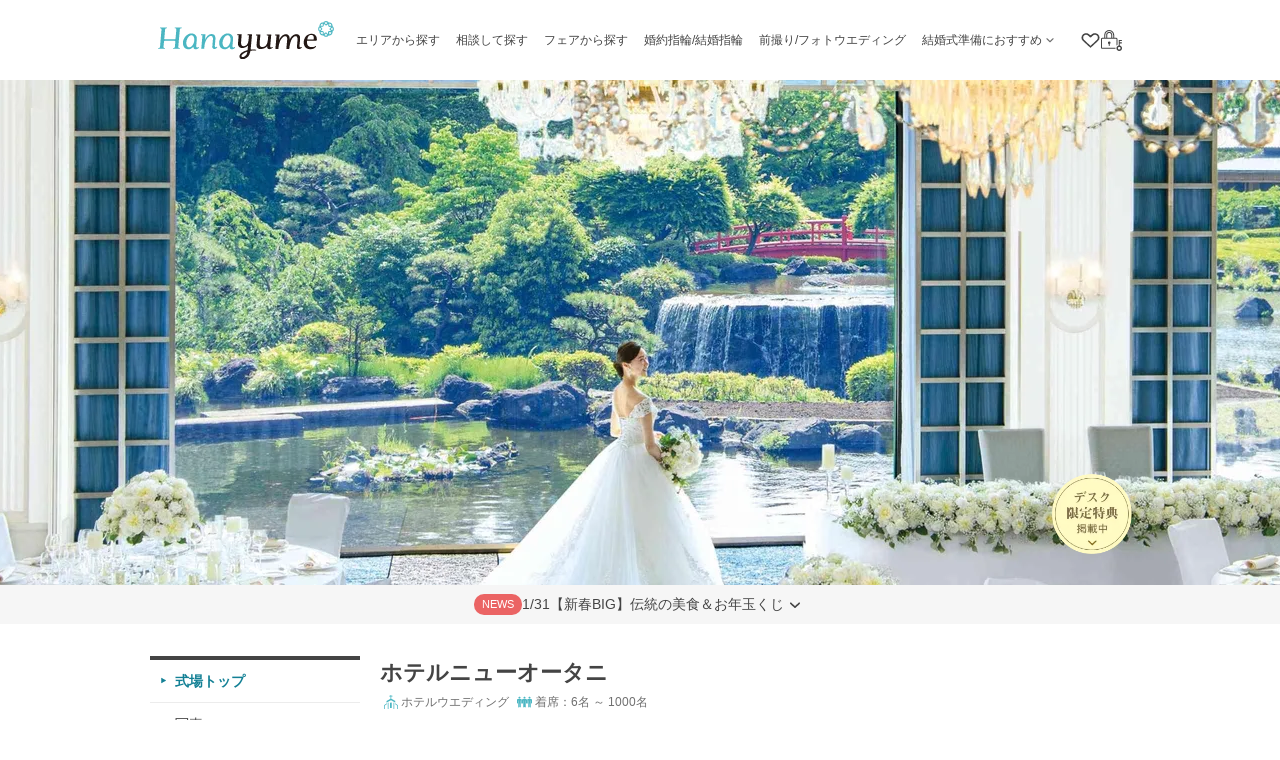

--- FILE ---
content_type: text/html; charset=utf-8
request_url: https://hana-yume.net/2786/
body_size: 117785
content:

<!DOCTYPE html>
<html lang="ja">

<head>
  <meta http-equiv="Content-Type" content="text/html; charset=utf-8" /><script type="text/javascript">(window.NREUM||(NREUM={})).init={privacy:{cookies_enabled:true},ajax:{deny_list:[]},session_trace:{sampling_rate:0.0,mode:"FIXED_RATE",enabled:true,error_sampling_rate:0.0},feature_flags:["soft_nav"]};(window.NREUM||(NREUM={})).loader_config={xpid:"VQEFUFZWCBAJUVFTDwQAUw==",licenseKey:"8e892c53ed",applicationID:"95018575",browserID:"95018595"};;/*! For license information please see nr-loader-spa-1.308.0.min.js.LICENSE.txt */
(()=>{var e,t,r={384:(e,t,r)=>{"use strict";r.d(t,{NT:()=>a,US:()=>u,Zm:()=>o,bQ:()=>d,dV:()=>c,pV:()=>l});var n=r(6154),i=r(1863),s=r(1910);const a={beacon:"bam.nr-data.net",errorBeacon:"bam.nr-data.net"};function o(){return n.gm.NREUM||(n.gm.NREUM={}),void 0===n.gm.newrelic&&(n.gm.newrelic=n.gm.NREUM),n.gm.NREUM}function c(){let e=o();return e.o||(e.o={ST:n.gm.setTimeout,SI:n.gm.setImmediate||n.gm.setInterval,CT:n.gm.clearTimeout,XHR:n.gm.XMLHttpRequest,REQ:n.gm.Request,EV:n.gm.Event,PR:n.gm.Promise,MO:n.gm.MutationObserver,FETCH:n.gm.fetch,WS:n.gm.WebSocket},(0,s.i)(...Object.values(e.o))),e}function d(e,t){let r=o();r.initializedAgents??={},t.initializedAt={ms:(0,i.t)(),date:new Date},r.initializedAgents[e]=t}function u(e,t){o()[e]=t}function l(){return function(){let e=o();const t=e.info||{};e.info={beacon:a.beacon,errorBeacon:a.errorBeacon,...t}}(),function(){let e=o();const t=e.init||{};e.init={...t}}(),c(),function(){let e=o();const t=e.loader_config||{};e.loader_config={...t}}(),o()}},782:(e,t,r)=>{"use strict";r.d(t,{T:()=>n});const n=r(860).K7.pageViewTiming},860:(e,t,r)=>{"use strict";r.d(t,{$J:()=>u,K7:()=>c,P3:()=>d,XX:()=>i,Yy:()=>o,df:()=>s,qY:()=>n,v4:()=>a});const n="events",i="jserrors",s="browser/blobs",a="rum",o="browser/logs",c={ajax:"ajax",genericEvents:"generic_events",jserrors:i,logging:"logging",metrics:"metrics",pageAction:"page_action",pageViewEvent:"page_view_event",pageViewTiming:"page_view_timing",sessionReplay:"session_replay",sessionTrace:"session_trace",softNav:"soft_navigations",spa:"spa"},d={[c.pageViewEvent]:1,[c.pageViewTiming]:2,[c.metrics]:3,[c.jserrors]:4,[c.spa]:5,[c.ajax]:6,[c.sessionTrace]:7,[c.softNav]:8,[c.sessionReplay]:9,[c.logging]:10,[c.genericEvents]:11},u={[c.pageViewEvent]:a,[c.pageViewTiming]:n,[c.ajax]:n,[c.spa]:n,[c.softNav]:n,[c.metrics]:i,[c.jserrors]:i,[c.sessionTrace]:s,[c.sessionReplay]:s,[c.logging]:o,[c.genericEvents]:"ins"}},944:(e,t,r)=>{"use strict";r.d(t,{R:()=>i});var n=r(3241);function i(e,t){"function"==typeof console.debug&&(console.debug("New Relic Warning: https://github.com/newrelic/newrelic-browser-agent/blob/main/docs/warning-codes.md#".concat(e),t),(0,n.W)({agentIdentifier:null,drained:null,type:"data",name:"warn",feature:"warn",data:{code:e,secondary:t}}))}},993:(e,t,r)=>{"use strict";r.d(t,{A$:()=>s,ET:()=>a,TZ:()=>o,p_:()=>i});var n=r(860);const i={ERROR:"ERROR",WARN:"WARN",INFO:"INFO",DEBUG:"DEBUG",TRACE:"TRACE"},s={OFF:0,ERROR:1,WARN:2,INFO:3,DEBUG:4,TRACE:5},a="log",o=n.K7.logging},1541:(e,t,r)=>{"use strict";r.d(t,{U:()=>i,f:()=>n});const n={MFE:"MFE",BA:"BA"};function i(e,t){if(2!==t?.harvestEndpointVersion)return{};const r=t.agentRef.runtime.appMetadata.agents[0].entityGuid;return e?{"source.id":e.id,"source.name":e.name,"source.type":e.type,"parent.id":e.parent?.id||r,"parent.type":e.parent?.type||n.BA}:{"entity.guid":r,appId:t.agentRef.info.applicationID}}},1687:(e,t,r)=>{"use strict";r.d(t,{Ak:()=>d,Ze:()=>h,x3:()=>u});var n=r(3241),i=r(7836),s=r(3606),a=r(860),o=r(2646);const c={};function d(e,t){const r={staged:!1,priority:a.P3[t]||0};l(e),c[e].get(t)||c[e].set(t,r)}function u(e,t){e&&c[e]&&(c[e].get(t)&&c[e].delete(t),p(e,t,!1),c[e].size&&f(e))}function l(e){if(!e)throw new Error("agentIdentifier required");c[e]||(c[e]=new Map)}function h(e="",t="feature",r=!1){if(l(e),!e||!c[e].get(t)||r)return p(e,t);c[e].get(t).staged=!0,f(e)}function f(e){const t=Array.from(c[e]);t.every(([e,t])=>t.staged)&&(t.sort((e,t)=>e[1].priority-t[1].priority),t.forEach(([t])=>{c[e].delete(t),p(e,t)}))}function p(e,t,r=!0){const a=e?i.ee.get(e):i.ee,c=s.i.handlers;if(!a.aborted&&a.backlog&&c){if((0,n.W)({agentIdentifier:e,type:"lifecycle",name:"drain",feature:t}),r){const e=a.backlog[t],r=c[t];if(r){for(let t=0;e&&t<e.length;++t)g(e[t],r);Object.entries(r).forEach(([e,t])=>{Object.values(t||{}).forEach(t=>{t[0]?.on&&t[0]?.context()instanceof o.y&&t[0].on(e,t[1])})})}}a.isolatedBacklog||delete c[t],a.backlog[t]=null,a.emit("drain-"+t,[])}}function g(e,t){var r=e[1];Object.values(t[r]||{}).forEach(t=>{var r=e[0];if(t[0]===r){var n=t[1],i=e[3],s=e[2];n.apply(i,s)}})}},1738:(e,t,r)=>{"use strict";r.d(t,{U:()=>f,Y:()=>h});var n=r(3241),i=r(9908),s=r(1863),a=r(944),o=r(5701),c=r(3969),d=r(8362),u=r(860),l=r(4261);function h(e,t,r,s){const h=s||r;!h||h[e]&&h[e]!==d.d.prototype[e]||(h[e]=function(){(0,i.p)(c.xV,["API/"+e+"/called"],void 0,u.K7.metrics,r.ee),(0,n.W)({agentIdentifier:r.agentIdentifier,drained:!!o.B?.[r.agentIdentifier],type:"data",name:"api",feature:l.Pl+e,data:{}});try{return t.apply(this,arguments)}catch(e){(0,a.R)(23,e)}})}function f(e,t,r,n,a){const o=e.info;null===r?delete o.jsAttributes[t]:o.jsAttributes[t]=r,(a||null===r)&&(0,i.p)(l.Pl+n,[(0,s.t)(),t,r],void 0,"session",e.ee)}},1741:(e,t,r)=>{"use strict";r.d(t,{W:()=>s});var n=r(944),i=r(4261);class s{#e(e,...t){if(this[e]!==s.prototype[e])return this[e](...t);(0,n.R)(35,e)}addPageAction(e,t){return this.#e(i.hG,e,t)}register(e){return this.#e(i.eY,e)}recordCustomEvent(e,t){return this.#e(i.fF,e,t)}setPageViewName(e,t){return this.#e(i.Fw,e,t)}setCustomAttribute(e,t,r){return this.#e(i.cD,e,t,r)}noticeError(e,t){return this.#e(i.o5,e,t)}setUserId(e,t=!1){return this.#e(i.Dl,e,t)}setApplicationVersion(e){return this.#e(i.nb,e)}setErrorHandler(e){return this.#e(i.bt,e)}addRelease(e,t){return this.#e(i.k6,e,t)}log(e,t){return this.#e(i.$9,e,t)}start(){return this.#e(i.d3)}finished(e){return this.#e(i.BL,e)}recordReplay(){return this.#e(i.CH)}pauseReplay(){return this.#e(i.Tb)}addToTrace(e){return this.#e(i.U2,e)}setCurrentRouteName(e){return this.#e(i.PA,e)}interaction(e){return this.#e(i.dT,e)}wrapLogger(e,t,r){return this.#e(i.Wb,e,t,r)}measure(e,t){return this.#e(i.V1,e,t)}consent(e){return this.#e(i.Pv,e)}}},1863:(e,t,r)=>{"use strict";function n(){return Math.floor(performance.now())}r.d(t,{t:()=>n})},1910:(e,t,r)=>{"use strict";r.d(t,{i:()=>s});var n=r(944);const i=new Map;function s(...e){return e.every(e=>{if(i.has(e))return i.get(e);const t="function"==typeof e?e.toString():"",r=t.includes("[native code]"),s=t.includes("nrWrapper");return r||s||(0,n.R)(64,e?.name||t),i.set(e,r),r})}},2555:(e,t,r)=>{"use strict";r.d(t,{D:()=>o,f:()=>a});var n=r(384),i=r(8122);const s={beacon:n.NT.beacon,errorBeacon:n.NT.errorBeacon,licenseKey:void 0,applicationID:void 0,sa:void 0,queueTime:void 0,applicationTime:void 0,ttGuid:void 0,user:void 0,account:void 0,product:void 0,extra:void 0,jsAttributes:{},userAttributes:void 0,atts:void 0,transactionName:void 0,tNamePlain:void 0};function a(e){try{return!!e.licenseKey&&!!e.errorBeacon&&!!e.applicationID}catch(e){return!1}}const o=e=>(0,i.a)(e,s)},2614:(e,t,r)=>{"use strict";r.d(t,{BB:()=>a,H3:()=>n,g:()=>d,iL:()=>c,tS:()=>o,uh:()=>i,wk:()=>s});const n="NRBA",i="SESSION",s=144e5,a=18e5,o={STARTED:"session-started",PAUSE:"session-pause",RESET:"session-reset",RESUME:"session-resume",UPDATE:"session-update"},c={SAME_TAB:"same-tab",CROSS_TAB:"cross-tab"},d={OFF:0,FULL:1,ERROR:2}},2646:(e,t,r)=>{"use strict";r.d(t,{y:()=>n});class n{constructor(e){this.contextId=e}}},2843:(e,t,r)=>{"use strict";r.d(t,{G:()=>s,u:()=>i});var n=r(3878);function i(e,t=!1,r,i){(0,n.DD)("visibilitychange",function(){if(t)return void("hidden"===document.visibilityState&&e());e(document.visibilityState)},r,i)}function s(e,t,r){(0,n.sp)("pagehide",e,t,r)}},3241:(e,t,r)=>{"use strict";r.d(t,{W:()=>s});var n=r(6154);const i="newrelic";function s(e={}){try{n.gm.dispatchEvent(new CustomEvent(i,{detail:e}))}catch(e){}}},3304:(e,t,r)=>{"use strict";r.d(t,{A:()=>s});var n=r(7836);const i=()=>{const e=new WeakSet;return(t,r)=>{if("object"==typeof r&&null!==r){if(e.has(r))return;e.add(r)}return r}};function s(e){try{return JSON.stringify(e,i())??""}catch(e){try{n.ee.emit("internal-error",[e])}catch(e){}return""}}},3333:(e,t,r)=>{"use strict";r.d(t,{$v:()=>u,TZ:()=>n,Xh:()=>c,Zp:()=>i,kd:()=>d,mq:()=>o,nf:()=>a,qN:()=>s});const n=r(860).K7.genericEvents,i=["auxclick","click","copy","keydown","paste","scrollend"],s=["focus","blur"],a=4,o=1e3,c=2e3,d=["PageAction","UserAction","BrowserPerformance"],u={RESOURCES:"experimental.resources",REGISTER:"register"}},3434:(e,t,r)=>{"use strict";r.d(t,{Jt:()=>s,YM:()=>d});var n=r(7836),i=r(5607);const s="nr@original:".concat(i.W),a=50;var o=Object.prototype.hasOwnProperty,c=!1;function d(e,t){return e||(e=n.ee),r.inPlace=function(e,t,n,i,s){n||(n="");const a="-"===n.charAt(0);for(let o=0;o<t.length;o++){const c=t[o],d=e[c];l(d)||(e[c]=r(d,a?c+n:n,i,c,s))}},r.flag=s,r;function r(t,r,n,c,d){return l(t)?t:(r||(r=""),nrWrapper[s]=t,function(e,t,r){if(Object.defineProperty&&Object.keys)try{return Object.keys(e).forEach(function(r){Object.defineProperty(t,r,{get:function(){return e[r]},set:function(t){return e[r]=t,t}})}),t}catch(e){u([e],r)}for(var n in e)o.call(e,n)&&(t[n]=e[n])}(t,nrWrapper,e),nrWrapper);function nrWrapper(){var s,o,l,h;let f;try{o=this,s=[...arguments],l="function"==typeof n?n(s,o):n||{}}catch(t){u([t,"",[s,o,c],l],e)}i(r+"start",[s,o,c],l,d);const p=performance.now();let g;try{return h=t.apply(o,s),g=performance.now(),h}catch(e){throw g=performance.now(),i(r+"err",[s,o,e],l,d),f=e,f}finally{const e=g-p,t={start:p,end:g,duration:e,isLongTask:e>=a,methodName:c,thrownError:f};t.isLongTask&&i("long-task",[t,o],l,d),i(r+"end",[s,o,h],l,d)}}}function i(r,n,i,s){if(!c||t){var a=c;c=!0;try{e.emit(r,n,i,t,s)}catch(t){u([t,r,n,i],e)}c=a}}}function u(e,t){t||(t=n.ee);try{t.emit("internal-error",e)}catch(e){}}function l(e){return!(e&&"function"==typeof e&&e.apply&&!e[s])}},3606:(e,t,r)=>{"use strict";r.d(t,{i:()=>s});var n=r(9908);s.on=a;var i=s.handlers={};function s(e,t,r,s){a(s||n.d,i,e,t,r)}function a(e,t,r,i,s){s||(s="feature"),e||(e=n.d);var a=t[s]=t[s]||{};(a[r]=a[r]||[]).push([e,i])}},3738:(e,t,r)=>{"use strict";r.d(t,{He:()=>i,Kp:()=>o,Lc:()=>d,Rz:()=>u,TZ:()=>n,bD:()=>s,d3:()=>a,jx:()=>l,sl:()=>h,uP:()=>c});const n=r(860).K7.sessionTrace,i="bstResource",s="resource",a="-start",o="-end",c="fn"+a,d="fn"+o,u="pushState",l=1e3,h=3e4},3785:(e,t,r)=>{"use strict";r.d(t,{R:()=>c,b:()=>d});var n=r(9908),i=r(1863),s=r(860),a=r(3969),o=r(993);function c(e,t,r={},c=o.p_.INFO,d=!0,u,l=(0,i.t)()){(0,n.p)(a.xV,["API/logging/".concat(c.toLowerCase(),"/called")],void 0,s.K7.metrics,e),(0,n.p)(o.ET,[l,t,r,c,d,u],void 0,s.K7.logging,e)}function d(e){return"string"==typeof e&&Object.values(o.p_).some(t=>t===e.toUpperCase().trim())}},3878:(e,t,r)=>{"use strict";function n(e,t){return{capture:e,passive:!1,signal:t}}function i(e,t,r=!1,i){window.addEventListener(e,t,n(r,i))}function s(e,t,r=!1,i){document.addEventListener(e,t,n(r,i))}r.d(t,{DD:()=>s,jT:()=>n,sp:()=>i})},3962:(e,t,r)=>{"use strict";r.d(t,{AM:()=>a,O2:()=>l,OV:()=>s,Qu:()=>h,TZ:()=>c,ih:()=>f,pP:()=>o,t1:()=>u,tC:()=>i,wD:()=>d});var n=r(860);const i=["click","keydown","submit"],s="popstate",a="api",o="initialPageLoad",c=n.K7.softNav,d=5e3,u=500,l={INITIAL_PAGE_LOAD:"",ROUTE_CHANGE:1,UNSPECIFIED:2},h={INTERACTION:1,AJAX:2,CUSTOM_END:3,CUSTOM_TRACER:4},f={IP:"in progress",PF:"pending finish",FIN:"finished",CAN:"cancelled"}},3969:(e,t,r)=>{"use strict";r.d(t,{TZ:()=>n,XG:()=>o,rs:()=>i,xV:()=>a,z_:()=>s});const n=r(860).K7.metrics,i="sm",s="cm",a="storeSupportabilityMetrics",o="storeEventMetrics"},4234:(e,t,r)=>{"use strict";r.d(t,{W:()=>s});var n=r(7836),i=r(1687);class s{constructor(e,t){this.agentIdentifier=e,this.ee=n.ee.get(e),this.featureName=t,this.blocked=!1}deregisterDrain(){(0,i.x3)(this.agentIdentifier,this.featureName)}}},4261:(e,t,r)=>{"use strict";r.d(t,{$9:()=>u,BL:()=>c,CH:()=>p,Dl:()=>R,Fw:()=>w,PA:()=>v,Pl:()=>n,Pv:()=>A,Tb:()=>h,U2:()=>a,V1:()=>E,Wb:()=>T,bt:()=>y,cD:()=>b,d3:()=>x,dT:()=>d,eY:()=>g,fF:()=>f,hG:()=>s,hw:()=>i,k6:()=>o,nb:()=>m,o5:()=>l});const n="api-",i=n+"ixn-",s="addPageAction",a="addToTrace",o="addRelease",c="finished",d="interaction",u="log",l="noticeError",h="pauseReplay",f="recordCustomEvent",p="recordReplay",g="register",m="setApplicationVersion",v="setCurrentRouteName",b="setCustomAttribute",y="setErrorHandler",w="setPageViewName",R="setUserId",x="start",T="wrapLogger",E="measure",A="consent"},5205:(e,t,r)=>{"use strict";r.d(t,{j:()=>S});var n=r(384),i=r(1741);var s=r(2555),a=r(3333);const o=e=>{if(!e||"string"!=typeof e)return!1;try{document.createDocumentFragment().querySelector(e)}catch{return!1}return!0};var c=r(2614),d=r(944),u=r(8122);const l="[data-nr-mask]",h=e=>(0,u.a)(e,(()=>{const e={feature_flags:[],experimental:{allow_registered_children:!1,resources:!1},mask_selector:"*",block_selector:"[data-nr-block]",mask_input_options:{color:!1,date:!1,"datetime-local":!1,email:!1,month:!1,number:!1,range:!1,search:!1,tel:!1,text:!1,time:!1,url:!1,week:!1,textarea:!1,select:!1,password:!0}};return{ajax:{deny_list:void 0,block_internal:!0,enabled:!0,autoStart:!0},api:{get allow_registered_children(){return e.feature_flags.includes(a.$v.REGISTER)||e.experimental.allow_registered_children},set allow_registered_children(t){e.experimental.allow_registered_children=t},duplicate_registered_data:!1},browser_consent_mode:{enabled:!1},distributed_tracing:{enabled:void 0,exclude_newrelic_header:void 0,cors_use_newrelic_header:void 0,cors_use_tracecontext_headers:void 0,allowed_origins:void 0},get feature_flags(){return e.feature_flags},set feature_flags(t){e.feature_flags=t},generic_events:{enabled:!0,autoStart:!0},harvest:{interval:30},jserrors:{enabled:!0,autoStart:!0},logging:{enabled:!0,autoStart:!0},metrics:{enabled:!0,autoStart:!0},obfuscate:void 0,page_action:{enabled:!0},page_view_event:{enabled:!0,autoStart:!0},page_view_timing:{enabled:!0,autoStart:!0},performance:{capture_marks:!1,capture_measures:!1,capture_detail:!0,resources:{get enabled(){return e.feature_flags.includes(a.$v.RESOURCES)||e.experimental.resources},set enabled(t){e.experimental.resources=t},asset_types:[],first_party_domains:[],ignore_newrelic:!0}},privacy:{cookies_enabled:!0},proxy:{assets:void 0,beacon:void 0},session:{expiresMs:c.wk,inactiveMs:c.BB},session_replay:{autoStart:!0,enabled:!1,preload:!1,sampling_rate:10,error_sampling_rate:100,collect_fonts:!1,inline_images:!1,fix_stylesheets:!0,mask_all_inputs:!0,get mask_text_selector(){return e.mask_selector},set mask_text_selector(t){o(t)?e.mask_selector="".concat(t,",").concat(l):""===t||null===t?e.mask_selector=l:(0,d.R)(5,t)},get block_class(){return"nr-block"},get ignore_class(){return"nr-ignore"},get mask_text_class(){return"nr-mask"},get block_selector(){return e.block_selector},set block_selector(t){o(t)?e.block_selector+=",".concat(t):""!==t&&(0,d.R)(6,t)},get mask_input_options(){return e.mask_input_options},set mask_input_options(t){t&&"object"==typeof t?e.mask_input_options={...t,password:!0}:(0,d.R)(7,t)}},session_trace:{enabled:!0,autoStart:!0},soft_navigations:{enabled:!0,autoStart:!0},spa:{enabled:!0,autoStart:!0},ssl:void 0,user_actions:{enabled:!0,elementAttributes:["id","className","tagName","type"]}}})());var f=r(6154),p=r(9324);let g=0;const m={buildEnv:p.F3,distMethod:p.Xs,version:p.xv,originTime:f.WN},v={consented:!1},b={appMetadata:{},get consented(){return this.session?.state?.consent||v.consented},set consented(e){v.consented=e},customTransaction:void 0,denyList:void 0,disabled:!1,harvester:void 0,isolatedBacklog:!1,isRecording:!1,loaderType:void 0,maxBytes:3e4,obfuscator:void 0,onerror:void 0,ptid:void 0,releaseIds:{},session:void 0,timeKeeper:void 0,registeredEntities:[],jsAttributesMetadata:{bytes:0},get harvestCount(){return++g}},y=e=>{const t=(0,u.a)(e,b),r=Object.keys(m).reduce((e,t)=>(e[t]={value:m[t],writable:!1,configurable:!0,enumerable:!0},e),{});return Object.defineProperties(t,r)};var w=r(5701);const R=e=>{const t=e.startsWith("http");e+="/",r.p=t?e:"https://"+e};var x=r(7836),T=r(3241);const E={accountID:void 0,trustKey:void 0,agentID:void 0,licenseKey:void 0,applicationID:void 0,xpid:void 0},A=e=>(0,u.a)(e,E),_=new Set;function S(e,t={},r,a){let{init:o,info:c,loader_config:d,runtime:u={},exposed:l=!0}=t;if(!c){const e=(0,n.pV)();o=e.init,c=e.info,d=e.loader_config}e.init=h(o||{}),e.loader_config=A(d||{}),c.jsAttributes??={},f.bv&&(c.jsAttributes.isWorker=!0),e.info=(0,s.D)(c);const p=e.init,g=[c.beacon,c.errorBeacon];_.has(e.agentIdentifier)||(p.proxy.assets&&(R(p.proxy.assets),g.push(p.proxy.assets)),p.proxy.beacon&&g.push(p.proxy.beacon),e.beacons=[...g],function(e){const t=(0,n.pV)();Object.getOwnPropertyNames(i.W.prototype).forEach(r=>{const n=i.W.prototype[r];if("function"!=typeof n||"constructor"===n)return;let s=t[r];e[r]&&!1!==e.exposed&&"micro-agent"!==e.runtime?.loaderType&&(t[r]=(...t)=>{const n=e[r](...t);return s?s(...t):n})})}(e),(0,n.US)("activatedFeatures",w.B)),u.denyList=[...p.ajax.deny_list||[],...p.ajax.block_internal?g:[]],u.ptid=e.agentIdentifier,u.loaderType=r,e.runtime=y(u),_.has(e.agentIdentifier)||(e.ee=x.ee.get(e.agentIdentifier),e.exposed=l,(0,T.W)({agentIdentifier:e.agentIdentifier,drained:!!w.B?.[e.agentIdentifier],type:"lifecycle",name:"initialize",feature:void 0,data:e.config})),_.add(e.agentIdentifier)}},5270:(e,t,r)=>{"use strict";r.d(t,{Aw:()=>a,SR:()=>s,rF:()=>o});var n=r(384),i=r(7767);function s(e){return!!(0,n.dV)().o.MO&&(0,i.V)(e)&&!0===e?.session_trace.enabled}function a(e){return!0===e?.session_replay.preload&&s(e)}function o(e,t){try{if("string"==typeof t?.type){if("password"===t.type.toLowerCase())return"*".repeat(e?.length||0);if(void 0!==t?.dataset?.nrUnmask||t?.classList?.contains("nr-unmask"))return e}}catch(e){}return"string"==typeof e?e.replace(/[\S]/g,"*"):"*".repeat(e?.length||0)}},5289:(e,t,r)=>{"use strict";r.d(t,{GG:()=>a,Qr:()=>c,sB:()=>o});var n=r(3878),i=r(6389);function s(){return"undefined"==typeof document||"complete"===document.readyState}function a(e,t){if(s())return e();const r=(0,i.J)(e),a=setInterval(()=>{s()&&(clearInterval(a),r())},500);(0,n.sp)("load",r,t)}function o(e){if(s())return e();(0,n.DD)("DOMContentLoaded",e)}function c(e){if(s())return e();(0,n.sp)("popstate",e)}},5607:(e,t,r)=>{"use strict";r.d(t,{W:()=>n});const n=(0,r(9566).bz)()},5701:(e,t,r)=>{"use strict";r.d(t,{B:()=>s,t:()=>a});var n=r(3241);const i=new Set,s={};function a(e,t){const r=t.agentIdentifier;s[r]??={},e&&"object"==typeof e&&(i.has(r)||(t.ee.emit("rumresp",[e]),s[r]=e,i.add(r),(0,n.W)({agentIdentifier:r,loaded:!0,drained:!0,type:"lifecycle",name:"load",feature:void 0,data:e})))}},6154:(e,t,r)=>{"use strict";r.d(t,{OF:()=>d,RI:()=>i,WN:()=>h,bv:()=>s,eN:()=>f,gm:()=>a,lR:()=>l,m:()=>c,mw:()=>o,sb:()=>u});var n=r(1863);const i="undefined"!=typeof window&&!!window.document,s="undefined"!=typeof WorkerGlobalScope&&("undefined"!=typeof self&&self instanceof WorkerGlobalScope&&self.navigator instanceof WorkerNavigator||"undefined"!=typeof globalThis&&globalThis instanceof WorkerGlobalScope&&globalThis.navigator instanceof WorkerNavigator),a=i?window:"undefined"!=typeof WorkerGlobalScope&&("undefined"!=typeof self&&self instanceof WorkerGlobalScope&&self||"undefined"!=typeof globalThis&&globalThis instanceof WorkerGlobalScope&&globalThis),o=Boolean("hidden"===a?.document?.visibilityState),c=""+a?.location,d=/iPad|iPhone|iPod/.test(a.navigator?.userAgent),u=d&&"undefined"==typeof SharedWorker,l=(()=>{const e=a.navigator?.userAgent?.match(/Firefox[/\s](\d+\.\d+)/);return Array.isArray(e)&&e.length>=2?+e[1]:0})(),h=Date.now()-(0,n.t)(),f=()=>"undefined"!=typeof PerformanceNavigationTiming&&a?.performance?.getEntriesByType("navigation")?.[0]?.responseStart},6344:(e,t,r)=>{"use strict";r.d(t,{BB:()=>u,Qb:()=>l,TZ:()=>i,Ug:()=>a,Vh:()=>s,_s:()=>o,bc:()=>d,yP:()=>c});var n=r(2614);const i=r(860).K7.sessionReplay,s="errorDuringReplay",a=.12,o={DomContentLoaded:0,Load:1,FullSnapshot:2,IncrementalSnapshot:3,Meta:4,Custom:5},c={[n.g.ERROR]:15e3,[n.g.FULL]:3e5,[n.g.OFF]:0},d={RESET:{message:"Session was reset",sm:"Reset"},IMPORT:{message:"Recorder failed to import",sm:"Import"},TOO_MANY:{message:"429: Too Many Requests",sm:"Too-Many"},TOO_BIG:{message:"Payload was too large",sm:"Too-Big"},CROSS_TAB:{message:"Session Entity was set to OFF on another tab",sm:"Cross-Tab"},ENTITLEMENTS:{message:"Session Replay is not allowed and will not be started",sm:"Entitlement"}},u=5e3,l={API:"api",RESUME:"resume",SWITCH_TO_FULL:"switchToFull",INITIALIZE:"initialize",PRELOAD:"preload"}},6389:(e,t,r)=>{"use strict";function n(e,t=500,r={}){const n=r?.leading||!1;let i;return(...r)=>{n&&void 0===i&&(e.apply(this,r),i=setTimeout(()=>{i=clearTimeout(i)},t)),n||(clearTimeout(i),i=setTimeout(()=>{e.apply(this,r)},t))}}function i(e){let t=!1;return(...r)=>{t||(t=!0,e.apply(this,r))}}r.d(t,{J:()=>i,s:()=>n})},6630:(e,t,r)=>{"use strict";r.d(t,{T:()=>n});const n=r(860).K7.pageViewEvent},6774:(e,t,r)=>{"use strict";r.d(t,{T:()=>n});const n=r(860).K7.jserrors},7295:(e,t,r)=>{"use strict";r.d(t,{Xv:()=>a,gX:()=>i,iW:()=>s});var n=[];function i(e){if(!e||s(e))return!1;if(0===n.length)return!0;if("*"===n[0].hostname)return!1;for(var t=0;t<n.length;t++){var r=n[t];if(r.hostname.test(e.hostname)&&r.pathname.test(e.pathname))return!1}return!0}function s(e){return void 0===e.hostname}function a(e){if(n=[],e&&e.length)for(var t=0;t<e.length;t++){let r=e[t];if(!r)continue;if("*"===r)return void(n=[{hostname:"*"}]);0===r.indexOf("http://")?r=r.substring(7):0===r.indexOf("https://")&&(r=r.substring(8));const i=r.indexOf("/");let s,a;i>0?(s=r.substring(0,i),a=r.substring(i)):(s=r,a="*");let[c]=s.split(":");n.push({hostname:o(c),pathname:o(a,!0)})}}function o(e,t=!1){const r=e.replace(/[.+?^${}()|[\]\\]/g,e=>"\\"+e).replace(/\*/g,".*?");return new RegExp((t?"^":"")+r+"$")}},7485:(e,t,r)=>{"use strict";r.d(t,{D:()=>i});var n=r(6154);function i(e){if(0===(e||"").indexOf("data:"))return{protocol:"data"};try{const t=new URL(e,location.href),r={port:t.port,hostname:t.hostname,pathname:t.pathname,search:t.search,protocol:t.protocol.slice(0,t.protocol.indexOf(":")),sameOrigin:t.protocol===n.gm?.location?.protocol&&t.host===n.gm?.location?.host};return r.port&&""!==r.port||("http:"===t.protocol&&(r.port="80"),"https:"===t.protocol&&(r.port="443")),r.pathname&&""!==r.pathname?r.pathname.startsWith("/")||(r.pathname="/".concat(r.pathname)):r.pathname="/",r}catch(e){return{}}}},7699:(e,t,r)=>{"use strict";r.d(t,{It:()=>s,KC:()=>o,No:()=>i,qh:()=>a});var n=r(860);const i=16e3,s=1e6,a="SESSION_ERROR",o={[n.K7.logging]:!0,[n.K7.genericEvents]:!1,[n.K7.jserrors]:!1,[n.K7.ajax]:!1}},7767:(e,t,r)=>{"use strict";r.d(t,{V:()=>i});var n=r(6154);const i=e=>n.RI&&!0===e?.privacy.cookies_enabled},7836:(e,t,r)=>{"use strict";r.d(t,{P:()=>o,ee:()=>c});var n=r(384),i=r(8990),s=r(2646),a=r(5607);const o="nr@context:".concat(a.W),c=function e(t,r){var n={},a={},u={},l=!1;try{l=16===r.length&&d.initializedAgents?.[r]?.runtime.isolatedBacklog}catch(e){}var h={on:p,addEventListener:p,removeEventListener:function(e,t){var r=n[e];if(!r)return;for(var i=0;i<r.length;i++)r[i]===t&&r.splice(i,1)},emit:function(e,r,n,i,s){!1!==s&&(s=!0);if(c.aborted&&!i)return;t&&s&&t.emit(e,r,n);var o=f(n);g(e).forEach(e=>{e.apply(o,r)});var d=v()[a[e]];d&&d.push([h,e,r,o]);return o},get:m,listeners:g,context:f,buffer:function(e,t){const r=v();if(t=t||"feature",h.aborted)return;Object.entries(e||{}).forEach(([e,n])=>{a[n]=t,t in r||(r[t]=[])})},abort:function(){h._aborted=!0,Object.keys(h.backlog).forEach(e=>{delete h.backlog[e]})},isBuffering:function(e){return!!v()[a[e]]},debugId:r,backlog:l?{}:t&&"object"==typeof t.backlog?t.backlog:{},isolatedBacklog:l};return Object.defineProperty(h,"aborted",{get:()=>{let e=h._aborted||!1;return e||(t&&(e=t.aborted),e)}}),h;function f(e){return e&&e instanceof s.y?e:e?(0,i.I)(e,o,()=>new s.y(o)):new s.y(o)}function p(e,t){n[e]=g(e).concat(t)}function g(e){return n[e]||[]}function m(t){return u[t]=u[t]||e(h,t)}function v(){return h.backlog}}(void 0,"globalEE"),d=(0,n.Zm)();d.ee||(d.ee=c)},8122:(e,t,r)=>{"use strict";r.d(t,{a:()=>i});var n=r(944);function i(e,t){try{if(!e||"object"!=typeof e)return(0,n.R)(3);if(!t||"object"!=typeof t)return(0,n.R)(4);const r=Object.create(Object.getPrototypeOf(t),Object.getOwnPropertyDescriptors(t)),s=0===Object.keys(r).length?e:r;for(let a in s)if(void 0!==e[a])try{if(null===e[a]){r[a]=null;continue}Array.isArray(e[a])&&Array.isArray(t[a])?r[a]=Array.from(new Set([...e[a],...t[a]])):"object"==typeof e[a]&&"object"==typeof t[a]?r[a]=i(e[a],t[a]):r[a]=e[a]}catch(e){r[a]||(0,n.R)(1,e)}return r}catch(e){(0,n.R)(2,e)}}},8139:(e,t,r)=>{"use strict";r.d(t,{u:()=>h});var n=r(7836),i=r(3434),s=r(8990),a=r(6154);const o={},c=a.gm.XMLHttpRequest,d="addEventListener",u="removeEventListener",l="nr@wrapped:".concat(n.P);function h(e){var t=function(e){return(e||n.ee).get("events")}(e);if(o[t.debugId]++)return t;o[t.debugId]=1;var r=(0,i.YM)(t,!0);function h(e){r.inPlace(e,[d,u],"-",p)}function p(e,t){return e[1]}return"getPrototypeOf"in Object&&(a.RI&&f(document,h),c&&f(c.prototype,h),f(a.gm,h)),t.on(d+"-start",function(e,t){var n=e[1];if(null!==n&&("function"==typeof n||"object"==typeof n)&&"newrelic"!==e[0]){var i=(0,s.I)(n,l,function(){var e={object:function(){if("function"!=typeof n.handleEvent)return;return n.handleEvent.apply(n,arguments)},function:n}[typeof n];return e?r(e,"fn-",null,e.name||"anonymous"):n});this.wrapped=e[1]=i}}),t.on(u+"-start",function(e){e[1]=this.wrapped||e[1]}),t}function f(e,t,...r){let n=e;for(;"object"==typeof n&&!Object.prototype.hasOwnProperty.call(n,d);)n=Object.getPrototypeOf(n);n&&t(n,...r)}},8362:(e,t,r)=>{"use strict";r.d(t,{d:()=>s});var n=r(9566),i=r(1741);class s extends i.W{agentIdentifier=(0,n.LA)(16)}},8374:(e,t,r)=>{r.nc=(()=>{try{return document?.currentScript?.nonce}catch(e){}return""})()},8990:(e,t,r)=>{"use strict";r.d(t,{I:()=>i});var n=Object.prototype.hasOwnProperty;function i(e,t,r){if(n.call(e,t))return e[t];var i=r();if(Object.defineProperty&&Object.keys)try{return Object.defineProperty(e,t,{value:i,writable:!0,enumerable:!1}),i}catch(e){}return e[t]=i,i}},9119:(e,t,r)=>{"use strict";r.d(t,{L:()=>s});var n=/([^?#]*)[^#]*(#[^?]*|$).*/,i=/([^?#]*)().*/;function s(e,t){return e?e.replace(t?n:i,"$1$2"):e}},9300:(e,t,r)=>{"use strict";r.d(t,{T:()=>n});const n=r(860).K7.ajax},9324:(e,t,r)=>{"use strict";r.d(t,{AJ:()=>a,F3:()=>i,Xs:()=>s,Yq:()=>o,xv:()=>n});const n="1.308.0",i="PROD",s="CDN",a="@newrelic/rrweb",o="1.0.1"},9566:(e,t,r)=>{"use strict";r.d(t,{LA:()=>o,ZF:()=>c,bz:()=>a,el:()=>d});var n=r(6154);const i="xxxxxxxx-xxxx-4xxx-yxxx-xxxxxxxxxxxx";function s(e,t){return e?15&e[t]:16*Math.random()|0}function a(){const e=n.gm?.crypto||n.gm?.msCrypto;let t,r=0;return e&&e.getRandomValues&&(t=e.getRandomValues(new Uint8Array(30))),i.split("").map(e=>"x"===e?s(t,r++).toString(16):"y"===e?(3&s()|8).toString(16):e).join("")}function o(e){const t=n.gm?.crypto||n.gm?.msCrypto;let r,i=0;t&&t.getRandomValues&&(r=t.getRandomValues(new Uint8Array(e)));const a=[];for(var o=0;o<e;o++)a.push(s(r,i++).toString(16));return a.join("")}function c(){return o(16)}function d(){return o(32)}},9908:(e,t,r)=>{"use strict";r.d(t,{d:()=>n,p:()=>i});var n=r(7836).ee.get("handle");function i(e,t,r,i,s){s?(s.buffer([e],i),s.emit(e,t,r)):(n.buffer([e],i),n.emit(e,t,r))}}},n={};function i(e){var t=n[e];if(void 0!==t)return t.exports;var s=n[e]={exports:{}};return r[e](s,s.exports,i),s.exports}i.m=r,i.d=(e,t)=>{for(var r in t)i.o(t,r)&&!i.o(e,r)&&Object.defineProperty(e,r,{enumerable:!0,get:t[r]})},i.f={},i.e=e=>Promise.all(Object.keys(i.f).reduce((t,r)=>(i.f[r](e,t),t),[])),i.u=e=>({212:"nr-spa-compressor",249:"nr-spa-recorder",478:"nr-spa"}[e]+"-1.308.0.min.js"),i.o=(e,t)=>Object.prototype.hasOwnProperty.call(e,t),e={},t="NRBA-1.308.0.PROD:",i.l=(r,n,s,a)=>{if(e[r])e[r].push(n);else{var o,c;if(void 0!==s)for(var d=document.getElementsByTagName("script"),u=0;u<d.length;u++){var l=d[u];if(l.getAttribute("src")==r||l.getAttribute("data-webpack")==t+s){o=l;break}}if(!o){c=!0;var h={478:"sha512-RSfSVnmHk59T/uIPbdSE0LPeqcEdF4/+XhfJdBuccH5rYMOEZDhFdtnh6X6nJk7hGpzHd9Ujhsy7lZEz/ORYCQ==",249:"sha512-ehJXhmntm85NSqW4MkhfQqmeKFulra3klDyY0OPDUE+sQ3GokHlPh1pmAzuNy//3j4ac6lzIbmXLvGQBMYmrkg==",212:"sha512-B9h4CR46ndKRgMBcK+j67uSR2RCnJfGefU+A7FrgR/k42ovXy5x/MAVFiSvFxuVeEk/pNLgvYGMp1cBSK/G6Fg=="};(o=document.createElement("script")).charset="utf-8",i.nc&&o.setAttribute("nonce",i.nc),o.setAttribute("data-webpack",t+s),o.src=r,0!==o.src.indexOf(window.location.origin+"/")&&(o.crossOrigin="anonymous"),h[a]&&(o.integrity=h[a])}e[r]=[n];var f=(t,n)=>{o.onerror=o.onload=null,clearTimeout(p);var i=e[r];if(delete e[r],o.parentNode&&o.parentNode.removeChild(o),i&&i.forEach(e=>e(n)),t)return t(n)},p=setTimeout(f.bind(null,void 0,{type:"timeout",target:o}),12e4);o.onerror=f.bind(null,o.onerror),o.onload=f.bind(null,o.onload),c&&document.head.appendChild(o)}},i.r=e=>{"undefined"!=typeof Symbol&&Symbol.toStringTag&&Object.defineProperty(e,Symbol.toStringTag,{value:"Module"}),Object.defineProperty(e,"__esModule",{value:!0})},i.p="https://js-agent.newrelic.com/",(()=>{var e={38:0,788:0};i.f.j=(t,r)=>{var n=i.o(e,t)?e[t]:void 0;if(0!==n)if(n)r.push(n[2]);else{var s=new Promise((r,i)=>n=e[t]=[r,i]);r.push(n[2]=s);var a=i.p+i.u(t),o=new Error;i.l(a,r=>{if(i.o(e,t)&&(0!==(n=e[t])&&(e[t]=void 0),n)){var s=r&&("load"===r.type?"missing":r.type),a=r&&r.target&&r.target.src;o.message="Loading chunk "+t+" failed: ("+s+": "+a+")",o.name="ChunkLoadError",o.type=s,o.request=a,n[1](o)}},"chunk-"+t,t)}};var t=(t,r)=>{var n,s,[a,o,c]=r,d=0;if(a.some(t=>0!==e[t])){for(n in o)i.o(o,n)&&(i.m[n]=o[n]);if(c)c(i)}for(t&&t(r);d<a.length;d++)s=a[d],i.o(e,s)&&e[s]&&e[s][0](),e[s]=0},r=self["webpackChunk:NRBA-1.308.0.PROD"]=self["webpackChunk:NRBA-1.308.0.PROD"]||[];r.forEach(t.bind(null,0)),r.push=t.bind(null,r.push.bind(r))})(),(()=>{"use strict";i(8374);var e=i(8362),t=i(860);const r=Object.values(t.K7);var n=i(5205);var s=i(9908),a=i(1863),o=i(4261),c=i(1738);var d=i(1687),u=i(4234),l=i(5289),h=i(6154),f=i(944),p=i(5270),g=i(7767),m=i(6389),v=i(7699);class b extends u.W{constructor(e,t){super(e.agentIdentifier,t),this.agentRef=e,this.abortHandler=void 0,this.featAggregate=void 0,this.loadedSuccessfully=void 0,this.onAggregateImported=new Promise(e=>{this.loadedSuccessfully=e}),this.deferred=Promise.resolve(),!1===e.init[this.featureName].autoStart?this.deferred=new Promise((t,r)=>{this.ee.on("manual-start-all",(0,m.J)(()=>{(0,d.Ak)(e.agentIdentifier,this.featureName),t()}))}):(0,d.Ak)(e.agentIdentifier,t)}importAggregator(e,t,r={}){if(this.featAggregate)return;const n=async()=>{let n;await this.deferred;try{if((0,g.V)(e.init)){const{setupAgentSession:t}=await i.e(478).then(i.bind(i,8766));n=t(e)}}catch(e){(0,f.R)(20,e),this.ee.emit("internal-error",[e]),(0,s.p)(v.qh,[e],void 0,this.featureName,this.ee)}try{if(!this.#t(this.featureName,n,e.init))return(0,d.Ze)(this.agentIdentifier,this.featureName),void this.loadedSuccessfully(!1);const{Aggregate:i}=await t();this.featAggregate=new i(e,r),e.runtime.harvester.initializedAggregates.push(this.featAggregate),this.loadedSuccessfully(!0)}catch(e){(0,f.R)(34,e),this.abortHandler?.(),(0,d.Ze)(this.agentIdentifier,this.featureName,!0),this.loadedSuccessfully(!1),this.ee&&this.ee.abort()}};h.RI?(0,l.GG)(()=>n(),!0):n()}#t(e,r,n){if(this.blocked)return!1;switch(e){case t.K7.sessionReplay:return(0,p.SR)(n)&&!!r;case t.K7.sessionTrace:return!!r;default:return!0}}}var y=i(6630),w=i(2614),R=i(3241);class x extends b{static featureName=y.T;constructor(e){var t;super(e,y.T),this.setupInspectionEvents(e.agentIdentifier),t=e,(0,c.Y)(o.Fw,function(e,r){"string"==typeof e&&("/"!==e.charAt(0)&&(e="/"+e),t.runtime.customTransaction=(r||"http://custom.transaction")+e,(0,s.p)(o.Pl+o.Fw,[(0,a.t)()],void 0,void 0,t.ee))},t),this.importAggregator(e,()=>i.e(478).then(i.bind(i,2467)))}setupInspectionEvents(e){const t=(t,r)=>{t&&(0,R.W)({agentIdentifier:e,timeStamp:t.timeStamp,loaded:"complete"===t.target.readyState,type:"window",name:r,data:t.target.location+""})};(0,l.sB)(e=>{t(e,"DOMContentLoaded")}),(0,l.GG)(e=>{t(e,"load")}),(0,l.Qr)(e=>{t(e,"navigate")}),this.ee.on(w.tS.UPDATE,(t,r)=>{(0,R.W)({agentIdentifier:e,type:"lifecycle",name:"session",data:r})})}}var T=i(384);class E extends e.d{constructor(e){var t;(super(),h.gm)?(this.features={},(0,T.bQ)(this.agentIdentifier,this),this.desiredFeatures=new Set(e.features||[]),this.desiredFeatures.add(x),(0,n.j)(this,e,e.loaderType||"agent"),t=this,(0,c.Y)(o.cD,function(e,r,n=!1){if("string"==typeof e){if(["string","number","boolean"].includes(typeof r)||null===r)return(0,c.U)(t,e,r,o.cD,n);(0,f.R)(40,typeof r)}else(0,f.R)(39,typeof e)},t),function(e){(0,c.Y)(o.Dl,function(t,r=!1){if("string"!=typeof t&&null!==t)return void(0,f.R)(41,typeof t);const n=e.info.jsAttributes["enduser.id"];r&&null!=n&&n!==t?(0,s.p)(o.Pl+"setUserIdAndResetSession",[t],void 0,"session",e.ee):(0,c.U)(e,"enduser.id",t,o.Dl,!0)},e)}(this),function(e){(0,c.Y)(o.nb,function(t){if("string"==typeof t||null===t)return(0,c.U)(e,"application.version",t,o.nb,!1);(0,f.R)(42,typeof t)},e)}(this),function(e){(0,c.Y)(o.d3,function(){e.ee.emit("manual-start-all")},e)}(this),function(e){(0,c.Y)(o.Pv,function(t=!0){if("boolean"==typeof t){if((0,s.p)(o.Pl+o.Pv,[t],void 0,"session",e.ee),e.runtime.consented=t,t){const t=e.features.page_view_event;t.onAggregateImported.then(e=>{const r=t.featAggregate;e&&!r.sentRum&&r.sendRum()})}}else(0,f.R)(65,typeof t)},e)}(this),this.run()):(0,f.R)(21)}get config(){return{info:this.info,init:this.init,loader_config:this.loader_config,runtime:this.runtime}}get api(){return this}run(){try{const e=function(e){const t={};return r.forEach(r=>{t[r]=!!e[r]?.enabled}),t}(this.init),n=[...this.desiredFeatures];n.sort((e,r)=>t.P3[e.featureName]-t.P3[r.featureName]),n.forEach(r=>{if(!e[r.featureName]&&r.featureName!==t.K7.pageViewEvent)return;if(r.featureName===t.K7.spa)return void(0,f.R)(67);const n=function(e){switch(e){case t.K7.ajax:return[t.K7.jserrors];case t.K7.sessionTrace:return[t.K7.ajax,t.K7.pageViewEvent];case t.K7.sessionReplay:return[t.K7.sessionTrace];case t.K7.pageViewTiming:return[t.K7.pageViewEvent];default:return[]}}(r.featureName).filter(e=>!(e in this.features));n.length>0&&(0,f.R)(36,{targetFeature:r.featureName,missingDependencies:n}),this.features[r.featureName]=new r(this)})}catch(e){(0,f.R)(22,e);for(const e in this.features)this.features[e].abortHandler?.();const t=(0,T.Zm)();delete t.initializedAgents[this.agentIdentifier]?.features,delete this.sharedAggregator;return t.ee.get(this.agentIdentifier).abort(),!1}}}var A=i(2843),_=i(782);class S extends b{static featureName=_.T;constructor(e){super(e,_.T),h.RI&&((0,A.u)(()=>(0,s.p)("docHidden",[(0,a.t)()],void 0,_.T,this.ee),!0),(0,A.G)(()=>(0,s.p)("winPagehide",[(0,a.t)()],void 0,_.T,this.ee)),this.importAggregator(e,()=>i.e(478).then(i.bind(i,9917))))}}var O=i(3969);class I extends b{static featureName=O.TZ;constructor(e){super(e,O.TZ),h.RI&&document.addEventListener("securitypolicyviolation",e=>{(0,s.p)(O.xV,["Generic/CSPViolation/Detected"],void 0,this.featureName,this.ee)}),this.importAggregator(e,()=>i.e(478).then(i.bind(i,6555)))}}var N=i(6774),P=i(3878),k=i(3304);class D{constructor(e,t,r,n,i){this.name="UncaughtError",this.message="string"==typeof e?e:(0,k.A)(e),this.sourceURL=t,this.line=r,this.column=n,this.__newrelic=i}}function C(e){return M(e)?e:new D(void 0!==e?.message?e.message:e,e?.filename||e?.sourceURL,e?.lineno||e?.line,e?.colno||e?.col,e?.__newrelic,e?.cause)}function j(e){const t="Unhandled Promise Rejection: ";if(!e?.reason)return;if(M(e.reason)){try{e.reason.message.startsWith(t)||(e.reason.message=t+e.reason.message)}catch(e){}return C(e.reason)}const r=C(e.reason);return(r.message||"").startsWith(t)||(r.message=t+r.message),r}function L(e){if(e.error instanceof SyntaxError&&!/:\d+$/.test(e.error.stack?.trim())){const t=new D(e.message,e.filename,e.lineno,e.colno,e.error.__newrelic,e.cause);return t.name=SyntaxError.name,t}return M(e.error)?e.error:C(e)}function M(e){return e instanceof Error&&!!e.stack}function H(e,r,n,i,o=(0,a.t)()){"string"==typeof e&&(e=new Error(e)),(0,s.p)("err",[e,o,!1,r,n.runtime.isRecording,void 0,i],void 0,t.K7.jserrors,n.ee),(0,s.p)("uaErr",[],void 0,t.K7.genericEvents,n.ee)}var B=i(1541),K=i(993),W=i(3785);function U(e,{customAttributes:t={},level:r=K.p_.INFO}={},n,i,s=(0,a.t)()){(0,W.R)(n.ee,e,t,r,!1,i,s)}function F(e,r,n,i,c=(0,a.t)()){(0,s.p)(o.Pl+o.hG,[c,e,r,i],void 0,t.K7.genericEvents,n.ee)}function V(e,r,n,i,c=(0,a.t)()){const{start:d,end:u,customAttributes:l}=r||{},h={customAttributes:l||{}};if("object"!=typeof h.customAttributes||"string"!=typeof e||0===e.length)return void(0,f.R)(57);const p=(e,t)=>null==e?t:"number"==typeof e?e:e instanceof PerformanceMark?e.startTime:Number.NaN;if(h.start=p(d,0),h.end=p(u,c),Number.isNaN(h.start)||Number.isNaN(h.end))(0,f.R)(57);else{if(h.duration=h.end-h.start,!(h.duration<0))return(0,s.p)(o.Pl+o.V1,[h,e,i],void 0,t.K7.genericEvents,n.ee),h;(0,f.R)(58)}}function G(e,r={},n,i,c=(0,a.t)()){(0,s.p)(o.Pl+o.fF,[c,e,r,i],void 0,t.K7.genericEvents,n.ee)}function z(e){(0,c.Y)(o.eY,function(t){return Y(e,t)},e)}function Y(e,r,n){(0,f.R)(54,"newrelic.register"),r||={},r.type=B.f.MFE,r.licenseKey||=e.info.licenseKey,r.blocked=!1,r.parent=n||{},Array.isArray(r.tags)||(r.tags=[]);const i={};r.tags.forEach(e=>{"name"!==e&&"id"!==e&&(i["source.".concat(e)]=!0)}),r.isolated??=!0;let o=()=>{};const c=e.runtime.registeredEntities;if(!r.isolated){const e=c.find(({metadata:{target:{id:e}}})=>e===r.id&&!r.isolated);if(e)return e}const d=e=>{r.blocked=!0,o=e};function u(e){return"string"==typeof e&&!!e.trim()&&e.trim().length<501||"number"==typeof e}e.init.api.allow_registered_children||d((0,m.J)(()=>(0,f.R)(55))),u(r.id)&&u(r.name)||d((0,m.J)(()=>(0,f.R)(48,r)));const l={addPageAction:(t,n={})=>g(F,[t,{...i,...n},e],r),deregister:()=>{d((0,m.J)(()=>(0,f.R)(68)))},log:(t,n={})=>g(U,[t,{...n,customAttributes:{...i,...n.customAttributes||{}}},e],r),measure:(t,n={})=>g(V,[t,{...n,customAttributes:{...i,...n.customAttributes||{}}},e],r),noticeError:(t,n={})=>g(H,[t,{...i,...n},e],r),register:(t={})=>g(Y,[e,t],l.metadata.target),recordCustomEvent:(t,n={})=>g(G,[t,{...i,...n},e],r),setApplicationVersion:e=>p("application.version",e),setCustomAttribute:(e,t)=>p(e,t),setUserId:e=>p("enduser.id",e),metadata:{customAttributes:i,target:r}},h=()=>(r.blocked&&o(),r.blocked);h()||c.push(l);const p=(e,t)=>{h()||(i[e]=t)},g=(r,n,i)=>{if(h())return;const o=(0,a.t)();(0,s.p)(O.xV,["API/register/".concat(r.name,"/called")],void 0,t.K7.metrics,e.ee);try{if(e.init.api.duplicate_registered_data&&"register"!==r.name){let e=n;if(n[1]instanceof Object){const t={"child.id":i.id,"child.type":i.type};e="customAttributes"in n[1]?[n[0],{...n[1],customAttributes:{...n[1].customAttributes,...t}},...n.slice(2)]:[n[0],{...n[1],...t},...n.slice(2)]}r(...e,void 0,o)}return r(...n,i,o)}catch(e){(0,f.R)(50,e)}};return l}class Z extends b{static featureName=N.T;constructor(e){var t;super(e,N.T),t=e,(0,c.Y)(o.o5,(e,r)=>H(e,r,t),t),function(e){(0,c.Y)(o.bt,function(t){e.runtime.onerror=t},e)}(e),function(e){let t=0;(0,c.Y)(o.k6,function(e,r){++t>10||(this.runtime.releaseIds[e.slice(-200)]=(""+r).slice(-200))},e)}(e),z(e);try{this.removeOnAbort=new AbortController}catch(e){}this.ee.on("internal-error",(t,r)=>{this.abortHandler&&(0,s.p)("ierr",[C(t),(0,a.t)(),!0,{},e.runtime.isRecording,r],void 0,this.featureName,this.ee)}),h.gm.addEventListener("unhandledrejection",t=>{this.abortHandler&&(0,s.p)("err",[j(t),(0,a.t)(),!1,{unhandledPromiseRejection:1},e.runtime.isRecording],void 0,this.featureName,this.ee)},(0,P.jT)(!1,this.removeOnAbort?.signal)),h.gm.addEventListener("error",t=>{this.abortHandler&&(0,s.p)("err",[L(t),(0,a.t)(),!1,{},e.runtime.isRecording],void 0,this.featureName,this.ee)},(0,P.jT)(!1,this.removeOnAbort?.signal)),this.abortHandler=this.#r,this.importAggregator(e,()=>i.e(478).then(i.bind(i,2176)))}#r(){this.removeOnAbort?.abort(),this.abortHandler=void 0}}var q=i(8990);let X=1;function J(e){const t=typeof e;return!e||"object"!==t&&"function"!==t?-1:e===h.gm?0:(0,q.I)(e,"nr@id",function(){return X++})}function Q(e){if("string"==typeof e&&e.length)return e.length;if("object"==typeof e){if("undefined"!=typeof ArrayBuffer&&e instanceof ArrayBuffer&&e.byteLength)return e.byteLength;if("undefined"!=typeof Blob&&e instanceof Blob&&e.size)return e.size;if(!("undefined"!=typeof FormData&&e instanceof FormData))try{return(0,k.A)(e).length}catch(e){return}}}var ee=i(8139),te=i(7836),re=i(3434);const ne={},ie=["open","send"];function se(e){var t=e||te.ee;const r=function(e){return(e||te.ee).get("xhr")}(t);if(void 0===h.gm.XMLHttpRequest)return r;if(ne[r.debugId]++)return r;ne[r.debugId]=1,(0,ee.u)(t);var n=(0,re.YM)(r),i=h.gm.XMLHttpRequest,s=h.gm.MutationObserver,a=h.gm.Promise,o=h.gm.setInterval,c="readystatechange",d=["onload","onerror","onabort","onloadstart","onloadend","onprogress","ontimeout"],u=[],l=h.gm.XMLHttpRequest=function(e){const t=new i(e),s=r.context(t);try{r.emit("new-xhr",[t],s),t.addEventListener(c,(a=s,function(){var e=this;e.readyState>3&&!a.resolved&&(a.resolved=!0,r.emit("xhr-resolved",[],e)),n.inPlace(e,d,"fn-",y)}),(0,P.jT)(!1))}catch(e){(0,f.R)(15,e);try{r.emit("internal-error",[e])}catch(e){}}var a;return t};function p(e,t){n.inPlace(t,["onreadystatechange"],"fn-",y)}if(function(e,t){for(var r in e)t[r]=e[r]}(i,l),l.prototype=i.prototype,n.inPlace(l.prototype,ie,"-xhr-",y),r.on("send-xhr-start",function(e,t){p(e,t),function(e){u.push(e),s&&(g?g.then(b):o?o(b):(m=-m,v.data=m))}(t)}),r.on("open-xhr-start",p),s){var g=a&&a.resolve();if(!o&&!a){var m=1,v=document.createTextNode(m);new s(b).observe(v,{characterData:!0})}}else t.on("fn-end",function(e){e[0]&&e[0].type===c||b()});function b(){for(var e=0;e<u.length;e++)p(0,u[e]);u.length&&(u=[])}function y(e,t){return t}return r}var ae="fetch-",oe=ae+"body-",ce=["arrayBuffer","blob","json","text","formData"],de=h.gm.Request,ue=h.gm.Response,le="prototype";const he={};function fe(e){const t=function(e){return(e||te.ee).get("fetch")}(e);if(!(de&&ue&&h.gm.fetch))return t;if(he[t.debugId]++)return t;function r(e,r,n){var i=e[r];"function"==typeof i&&(e[r]=function(){var e,r=[...arguments],s={};t.emit(n+"before-start",[r],s),s[te.P]&&s[te.P].dt&&(e=s[te.P].dt);var a=i.apply(this,r);return t.emit(n+"start",[r,e],a),a.then(function(e){return t.emit(n+"end",[null,e],a),e},function(e){throw t.emit(n+"end",[e],a),e})})}return he[t.debugId]=1,ce.forEach(e=>{r(de[le],e,oe),r(ue[le],e,oe)}),r(h.gm,"fetch",ae),t.on(ae+"end",function(e,r){var n=this;if(r){var i=r.headers.get("content-length");null!==i&&(n.rxSize=i),t.emit(ae+"done",[null,r],n)}else t.emit(ae+"done",[e],n)}),t}var pe=i(7485),ge=i(9566);class me{constructor(e){this.agentRef=e}generateTracePayload(e){const t=this.agentRef.loader_config;if(!this.shouldGenerateTrace(e)||!t)return null;var r=(t.accountID||"").toString()||null,n=(t.agentID||"").toString()||null,i=(t.trustKey||"").toString()||null;if(!r||!n)return null;var s=(0,ge.ZF)(),a=(0,ge.el)(),o=Date.now(),c={spanId:s,traceId:a,timestamp:o};return(e.sameOrigin||this.isAllowedOrigin(e)&&this.useTraceContextHeadersForCors())&&(c.traceContextParentHeader=this.generateTraceContextParentHeader(s,a),c.traceContextStateHeader=this.generateTraceContextStateHeader(s,o,r,n,i)),(e.sameOrigin&&!this.excludeNewrelicHeader()||!e.sameOrigin&&this.isAllowedOrigin(e)&&this.useNewrelicHeaderForCors())&&(c.newrelicHeader=this.generateTraceHeader(s,a,o,r,n,i)),c}generateTraceContextParentHeader(e,t){return"00-"+t+"-"+e+"-01"}generateTraceContextStateHeader(e,t,r,n,i){return i+"@nr=0-1-"+r+"-"+n+"-"+e+"----"+t}generateTraceHeader(e,t,r,n,i,s){if(!("function"==typeof h.gm?.btoa))return null;var a={v:[0,1],d:{ty:"Browser",ac:n,ap:i,id:e,tr:t,ti:r}};return s&&n!==s&&(a.d.tk=s),btoa((0,k.A)(a))}shouldGenerateTrace(e){return this.agentRef.init?.distributed_tracing?.enabled&&this.isAllowedOrigin(e)}isAllowedOrigin(e){var t=!1;const r=this.agentRef.init?.distributed_tracing;if(e.sameOrigin)t=!0;else if(r?.allowed_origins instanceof Array)for(var n=0;n<r.allowed_origins.length;n++){var i=(0,pe.D)(r.allowed_origins[n]);if(e.hostname===i.hostname&&e.protocol===i.protocol&&e.port===i.port){t=!0;break}}return t}excludeNewrelicHeader(){var e=this.agentRef.init?.distributed_tracing;return!!e&&!!e.exclude_newrelic_header}useNewrelicHeaderForCors(){var e=this.agentRef.init?.distributed_tracing;return!!e&&!1!==e.cors_use_newrelic_header}useTraceContextHeadersForCors(){var e=this.agentRef.init?.distributed_tracing;return!!e&&!!e.cors_use_tracecontext_headers}}var ve=i(9300),be=i(7295);function ye(e){return"string"==typeof e?e:e instanceof(0,T.dV)().o.REQ?e.url:h.gm?.URL&&e instanceof URL?e.href:void 0}var we=["load","error","abort","timeout"],Re=we.length,xe=(0,T.dV)().o.REQ,Te=(0,T.dV)().o.XHR;const Ee="X-NewRelic-App-Data";class Ae extends b{static featureName=ve.T;constructor(e){super(e,ve.T),this.dt=new me(e),this.handler=(e,t,r,n)=>(0,s.p)(e,t,r,n,this.ee);try{const e={xmlhttprequest:"xhr",fetch:"fetch",beacon:"beacon"};h.gm?.performance?.getEntriesByType("resource").forEach(r=>{if(r.initiatorType in e&&0!==r.responseStatus){const n={status:r.responseStatus},i={rxSize:r.transferSize,duration:Math.floor(r.duration),cbTime:0};_e(n,r.name),this.handler("xhr",[n,i,r.startTime,r.responseEnd,e[r.initiatorType]],void 0,t.K7.ajax)}})}catch(e){}fe(this.ee),se(this.ee),function(e,r,n,i){function o(e){var t=this;t.totalCbs=0,t.called=0,t.cbTime=0,t.end=T,t.ended=!1,t.xhrGuids={},t.lastSize=null,t.loadCaptureCalled=!1,t.params=this.params||{},t.metrics=this.metrics||{},t.latestLongtaskEnd=0,e.addEventListener("load",function(r){E(t,e)},(0,P.jT)(!1)),h.lR||e.addEventListener("progress",function(e){t.lastSize=e.loaded},(0,P.jT)(!1))}function c(e){this.params={method:e[0]},_e(this,e[1]),this.metrics={}}function d(t,r){e.loader_config.xpid&&this.sameOrigin&&r.setRequestHeader("X-NewRelic-ID",e.loader_config.xpid);var n=i.generateTracePayload(this.parsedOrigin);if(n){var s=!1;n.newrelicHeader&&(r.setRequestHeader("newrelic",n.newrelicHeader),s=!0),n.traceContextParentHeader&&(r.setRequestHeader("traceparent",n.traceContextParentHeader),n.traceContextStateHeader&&r.setRequestHeader("tracestate",n.traceContextStateHeader),s=!0),s&&(this.dt=n)}}function u(e,t){var n=this.metrics,i=e[0],s=this;if(n&&i){var o=Q(i);o&&(n.txSize=o)}this.startTime=(0,a.t)(),this.body=i,this.listener=function(e){try{"abort"!==e.type||s.loadCaptureCalled||(s.params.aborted=!0),("load"!==e.type||s.called===s.totalCbs&&(s.onloadCalled||"function"!=typeof t.onload)&&"function"==typeof s.end)&&s.end(t)}catch(e){try{r.emit("internal-error",[e])}catch(e){}}};for(var c=0;c<Re;c++)t.addEventListener(we[c],this.listener,(0,P.jT)(!1))}function l(e,t,r){this.cbTime+=e,t?this.onloadCalled=!0:this.called+=1,this.called!==this.totalCbs||!this.onloadCalled&&"function"==typeof r.onload||"function"!=typeof this.end||this.end(r)}function f(e,t){var r=""+J(e)+!!t;this.xhrGuids&&!this.xhrGuids[r]&&(this.xhrGuids[r]=!0,this.totalCbs+=1)}function p(e,t){var r=""+J(e)+!!t;this.xhrGuids&&this.xhrGuids[r]&&(delete this.xhrGuids[r],this.totalCbs-=1)}function g(){this.endTime=(0,a.t)()}function m(e,t){t instanceof Te&&"load"===e[0]&&r.emit("xhr-load-added",[e[1],e[2]],t)}function v(e,t){t instanceof Te&&"load"===e[0]&&r.emit("xhr-load-removed",[e[1],e[2]],t)}function b(e,t,r){t instanceof Te&&("onload"===r&&(this.onload=!0),("load"===(e[0]&&e[0].type)||this.onload)&&(this.xhrCbStart=(0,a.t)()))}function y(e,t){this.xhrCbStart&&r.emit("xhr-cb-time",[(0,a.t)()-this.xhrCbStart,this.onload,t],t)}function w(e){var t,r=e[1]||{};if("string"==typeof e[0]?0===(t=e[0]).length&&h.RI&&(t=""+h.gm.location.href):e[0]&&e[0].url?t=e[0].url:h.gm?.URL&&e[0]&&e[0]instanceof URL?t=e[0].href:"function"==typeof e[0].toString&&(t=e[0].toString()),"string"==typeof t&&0!==t.length){t&&(this.parsedOrigin=(0,pe.D)(t),this.sameOrigin=this.parsedOrigin.sameOrigin);var n=i.generateTracePayload(this.parsedOrigin);if(n&&(n.newrelicHeader||n.traceContextParentHeader))if(e[0]&&e[0].headers)o(e[0].headers,n)&&(this.dt=n);else{var s={};for(var a in r)s[a]=r[a];s.headers=new Headers(r.headers||{}),o(s.headers,n)&&(this.dt=n),e.length>1?e[1]=s:e.push(s)}}function o(e,t){var r=!1;return t.newrelicHeader&&(e.set("newrelic",t.newrelicHeader),r=!0),t.traceContextParentHeader&&(e.set("traceparent",t.traceContextParentHeader),t.traceContextStateHeader&&e.set("tracestate",t.traceContextStateHeader),r=!0),r}}function R(e,t){this.params={},this.metrics={},this.startTime=(0,a.t)(),this.dt=t,e.length>=1&&(this.target=e[0]),e.length>=2&&(this.opts=e[1]);var r=this.opts||{},n=this.target;_e(this,ye(n));var i=(""+(n&&n instanceof xe&&n.method||r.method||"GET")).toUpperCase();this.params.method=i,this.body=r.body,this.txSize=Q(r.body)||0}function x(e,r){if(this.endTime=(0,a.t)(),this.params||(this.params={}),(0,be.iW)(this.params))return;let i;this.params.status=r?r.status:0,"string"==typeof this.rxSize&&this.rxSize.length>0&&(i=+this.rxSize);const s={txSize:this.txSize,rxSize:i,duration:(0,a.t)()-this.startTime};n("xhr",[this.params,s,this.startTime,this.endTime,"fetch"],this,t.K7.ajax)}function T(e){const r=this.params,i=this.metrics;if(!this.ended){this.ended=!0;for(let t=0;t<Re;t++)e.removeEventListener(we[t],this.listener,!1);r.aborted||(0,be.iW)(r)||(i.duration=(0,a.t)()-this.startTime,this.loadCaptureCalled||4!==e.readyState?null==r.status&&(r.status=0):E(this,e),i.cbTime=this.cbTime,n("xhr",[r,i,this.startTime,this.endTime,"xhr"],this,t.K7.ajax))}}function E(e,n){e.params.status=n.status;var i=function(e,t){var r=e.responseType;return"json"===r&&null!==t?t:"arraybuffer"===r||"blob"===r||"json"===r?Q(e.response):"text"===r||""===r||void 0===r?Q(e.responseText):void 0}(n,e.lastSize);if(i&&(e.metrics.rxSize=i),e.sameOrigin&&n.getAllResponseHeaders().indexOf(Ee)>=0){var a=n.getResponseHeader(Ee);a&&((0,s.p)(O.rs,["Ajax/CrossApplicationTracing/Header/Seen"],void 0,t.K7.metrics,r),e.params.cat=a.split(", ").pop())}e.loadCaptureCalled=!0}r.on("new-xhr",o),r.on("open-xhr-start",c),r.on("open-xhr-end",d),r.on("send-xhr-start",u),r.on("xhr-cb-time",l),r.on("xhr-load-added",f),r.on("xhr-load-removed",p),r.on("xhr-resolved",g),r.on("addEventListener-end",m),r.on("removeEventListener-end",v),r.on("fn-end",y),r.on("fetch-before-start",w),r.on("fetch-start",R),r.on("fn-start",b),r.on("fetch-done",x)}(e,this.ee,this.handler,this.dt),this.importAggregator(e,()=>i.e(478).then(i.bind(i,3845)))}}function _e(e,t){var r=(0,pe.D)(t),n=e.params||e;n.hostname=r.hostname,n.port=r.port,n.protocol=r.protocol,n.host=r.hostname+":"+r.port,n.pathname=r.pathname,e.parsedOrigin=r,e.sameOrigin=r.sameOrigin}const Se={},Oe=["pushState","replaceState"];function Ie(e){const t=function(e){return(e||te.ee).get("history")}(e);return!h.RI||Se[t.debugId]++||(Se[t.debugId]=1,(0,re.YM)(t).inPlace(window.history,Oe,"-")),t}var Ne=i(3738);function Pe(e){(0,c.Y)(o.BL,function(r=Date.now()){const n=r-h.WN;n<0&&(0,f.R)(62,r),(0,s.p)(O.XG,[o.BL,{time:n}],void 0,t.K7.metrics,e.ee),e.addToTrace({name:o.BL,start:r,origin:"nr"}),(0,s.p)(o.Pl+o.hG,[n,o.BL],void 0,t.K7.genericEvents,e.ee)},e)}const{He:ke,bD:De,d3:Ce,Kp:je,TZ:Le,Lc:Me,uP:He,Rz:Be}=Ne;class Ke extends b{static featureName=Le;constructor(e){var r;super(e,Le),r=e,(0,c.Y)(o.U2,function(e){if(!(e&&"object"==typeof e&&e.name&&e.start))return;const n={n:e.name,s:e.start-h.WN,e:(e.end||e.start)-h.WN,o:e.origin||"",t:"api"};n.s<0||n.e<0||n.e<n.s?(0,f.R)(61,{start:n.s,end:n.e}):(0,s.p)("bstApi",[n],void 0,t.K7.sessionTrace,r.ee)},r),Pe(e);if(!(0,g.V)(e.init))return void this.deregisterDrain();const n=this.ee;let d;Ie(n),this.eventsEE=(0,ee.u)(n),this.eventsEE.on(He,function(e,t){this.bstStart=(0,a.t)()}),this.eventsEE.on(Me,function(e,r){(0,s.p)("bst",[e[0],r,this.bstStart,(0,a.t)()],void 0,t.K7.sessionTrace,n)}),n.on(Be+Ce,function(e){this.time=(0,a.t)(),this.startPath=location.pathname+location.hash}),n.on(Be+je,function(e){(0,s.p)("bstHist",[location.pathname+location.hash,this.startPath,this.time],void 0,t.K7.sessionTrace,n)});try{d=new PerformanceObserver(e=>{const r=e.getEntries();(0,s.p)(ke,[r],void 0,t.K7.sessionTrace,n)}),d.observe({type:De,buffered:!0})}catch(e){}this.importAggregator(e,()=>i.e(478).then(i.bind(i,6974)),{resourceObserver:d})}}var We=i(6344);class Ue extends b{static featureName=We.TZ;#n;recorder;constructor(e){var r;let n;super(e,We.TZ),r=e,(0,c.Y)(o.CH,function(){(0,s.p)(o.CH,[],void 0,t.K7.sessionReplay,r.ee)},r),function(e){(0,c.Y)(o.Tb,function(){(0,s.p)(o.Tb,[],void 0,t.K7.sessionReplay,e.ee)},e)}(e);try{n=JSON.parse(localStorage.getItem("".concat(w.H3,"_").concat(w.uh)))}catch(e){}(0,p.SR)(e.init)&&this.ee.on(o.CH,()=>this.#i()),this.#s(n)&&this.importRecorder().then(e=>{e.startRecording(We.Qb.PRELOAD,n?.sessionReplayMode)}),this.importAggregator(this.agentRef,()=>i.e(478).then(i.bind(i,6167)),this),this.ee.on("err",e=>{this.blocked||this.agentRef.runtime.isRecording&&(this.errorNoticed=!0,(0,s.p)(We.Vh,[e],void 0,this.featureName,this.ee))})}#s(e){return e&&(e.sessionReplayMode===w.g.FULL||e.sessionReplayMode===w.g.ERROR)||(0,p.Aw)(this.agentRef.init)}importRecorder(){return this.recorder?Promise.resolve(this.recorder):(this.#n??=Promise.all([i.e(478),i.e(249)]).then(i.bind(i,4866)).then(({Recorder:e})=>(this.recorder=new e(this),this.recorder)).catch(e=>{throw this.ee.emit("internal-error",[e]),this.blocked=!0,e}),this.#n)}#i(){this.blocked||(this.featAggregate?this.featAggregate.mode!==w.g.FULL&&this.featAggregate.initializeRecording(w.g.FULL,!0,We.Qb.API):this.importRecorder().then(()=>{this.recorder.startRecording(We.Qb.API,w.g.FULL)}))}}var Fe=i(3962);class Ve extends b{static featureName=Fe.TZ;constructor(e){if(super(e,Fe.TZ),function(e){const r=e.ee.get("tracer");function n(){}(0,c.Y)(o.dT,function(e){return(new n).get("object"==typeof e?e:{})},e);const i=n.prototype={createTracer:function(n,i){var o={},c=this,d="function"==typeof i;return(0,s.p)(O.xV,["API/createTracer/called"],void 0,t.K7.metrics,e.ee),function(){if(r.emit((d?"":"no-")+"fn-start",[(0,a.t)(),c,d],o),d)try{return i.apply(this,arguments)}catch(e){const t="string"==typeof e?new Error(e):e;throw r.emit("fn-err",[arguments,this,t],o),t}finally{r.emit("fn-end",[(0,a.t)()],o)}}}};["actionText","setName","setAttribute","save","ignore","onEnd","getContext","end","get"].forEach(r=>{c.Y.apply(this,[r,function(){return(0,s.p)(o.hw+r,[performance.now(),...arguments],this,t.K7.softNav,e.ee),this},e,i])}),(0,c.Y)(o.PA,function(){(0,s.p)(o.hw+"routeName",[performance.now(),...arguments],void 0,t.K7.softNav,e.ee)},e)}(e),!h.RI||!(0,T.dV)().o.MO)return;const r=Ie(this.ee);try{this.removeOnAbort=new AbortController}catch(e){}Fe.tC.forEach(e=>{(0,P.sp)(e,e=>{l(e)},!0,this.removeOnAbort?.signal)});const n=()=>(0,s.p)("newURL",[(0,a.t)(),""+window.location],void 0,this.featureName,this.ee);r.on("pushState-end",n),r.on("replaceState-end",n),(0,P.sp)(Fe.OV,e=>{l(e),(0,s.p)("newURL",[e.timeStamp,""+window.location],void 0,this.featureName,this.ee)},!0,this.removeOnAbort?.signal);let d=!1;const u=new((0,T.dV)().o.MO)((e,t)=>{d||(d=!0,requestAnimationFrame(()=>{(0,s.p)("newDom",[(0,a.t)()],void 0,this.featureName,this.ee),d=!1}))}),l=(0,m.s)(e=>{"loading"!==document.readyState&&((0,s.p)("newUIEvent",[e],void 0,this.featureName,this.ee),u.observe(document.body,{attributes:!0,childList:!0,subtree:!0,characterData:!0}))},100,{leading:!0});this.abortHandler=function(){this.removeOnAbort?.abort(),u.disconnect(),this.abortHandler=void 0},this.importAggregator(e,()=>i.e(478).then(i.bind(i,4393)),{domObserver:u})}}var Ge=i(3333),ze=i(9119);const Ye={},Ze=new Set;function qe(e){return"string"==typeof e?{type:"string",size:(new TextEncoder).encode(e).length}:e instanceof ArrayBuffer?{type:"ArrayBuffer",size:e.byteLength}:e instanceof Blob?{type:"Blob",size:e.size}:e instanceof DataView?{type:"DataView",size:e.byteLength}:ArrayBuffer.isView(e)?{type:"TypedArray",size:e.byteLength}:{type:"unknown",size:0}}class Xe{constructor(e,t){this.timestamp=(0,a.t)(),this.currentUrl=(0,ze.L)(window.location.href),this.socketId=(0,ge.LA)(8),this.requestedUrl=(0,ze.L)(e),this.requestedProtocols=Array.isArray(t)?t.join(","):t||"",this.openedAt=void 0,this.protocol=void 0,this.extensions=void 0,this.binaryType=void 0,this.messageOrigin=void 0,this.messageCount=0,this.messageBytes=0,this.messageBytesMin=0,this.messageBytesMax=0,this.messageTypes=void 0,this.sendCount=0,this.sendBytes=0,this.sendBytesMin=0,this.sendBytesMax=0,this.sendTypes=void 0,this.closedAt=void 0,this.closeCode=void 0,this.closeReason="unknown",this.closeWasClean=void 0,this.connectedDuration=0,this.hasErrors=void 0}}class $e extends b{static featureName=Ge.TZ;constructor(e){super(e,Ge.TZ);const r=e.init.feature_flags.includes("websockets"),n=[e.init.page_action.enabled,e.init.performance.capture_marks,e.init.performance.capture_measures,e.init.performance.resources.enabled,e.init.user_actions.enabled,r];var d;let u,l;if(d=e,(0,c.Y)(o.hG,(e,t)=>F(e,t,d),d),function(e){(0,c.Y)(o.fF,(t,r)=>G(t,r,e),e)}(e),Pe(e),z(e),function(e){(0,c.Y)(o.V1,(t,r)=>V(t,r,e),e)}(e),r&&(l=function(e){if(!(0,T.dV)().o.WS)return e;const t=e.get("websockets");if(Ye[t.debugId]++)return t;Ye[t.debugId]=1,(0,A.G)(()=>{const e=(0,a.t)();Ze.forEach(r=>{r.nrData.closedAt=e,r.nrData.closeCode=1001,r.nrData.closeReason="Page navigating away",r.nrData.closeWasClean=!1,r.nrData.openedAt&&(r.nrData.connectedDuration=e-r.nrData.openedAt),t.emit("ws",[r.nrData],r)})});class r extends WebSocket{static name="WebSocket";static toString(){return"function WebSocket() { [native code] }"}toString(){return"[object WebSocket]"}get[Symbol.toStringTag](){return r.name}#a(e){(e.__newrelic??={}).socketId=this.nrData.socketId,this.nrData.hasErrors??=!0}constructor(...e){super(...e),this.nrData=new Xe(e[0],e[1]),this.addEventListener("open",()=>{this.nrData.openedAt=(0,a.t)(),["protocol","extensions","binaryType"].forEach(e=>{this.nrData[e]=this[e]}),Ze.add(this)}),this.addEventListener("message",e=>{const{type:t,size:r}=qe(e.data);this.nrData.messageOrigin??=(0,ze.L)(e.origin),this.nrData.messageCount++,this.nrData.messageBytes+=r,this.nrData.messageBytesMin=Math.min(this.nrData.messageBytesMin||1/0,r),this.nrData.messageBytesMax=Math.max(this.nrData.messageBytesMax,r),(this.nrData.messageTypes??"").includes(t)||(this.nrData.messageTypes=this.nrData.messageTypes?"".concat(this.nrData.messageTypes,",").concat(t):t)}),this.addEventListener("close",e=>{this.nrData.closedAt=(0,a.t)(),this.nrData.closeCode=e.code,e.reason&&(this.nrData.closeReason=e.reason),this.nrData.closeWasClean=e.wasClean,this.nrData.connectedDuration=this.nrData.closedAt-this.nrData.openedAt,Ze.delete(this),t.emit("ws",[this.nrData],this)})}addEventListener(e,t,...r){const n=this,i="function"==typeof t?function(...e){try{return t.apply(this,e)}catch(e){throw n.#a(e),e}}:t?.handleEvent?{handleEvent:function(...e){try{return t.handleEvent.apply(t,e)}catch(e){throw n.#a(e),e}}}:t;return super.addEventListener(e,i,...r)}send(e){if(this.readyState===WebSocket.OPEN){const{type:t,size:r}=qe(e);this.nrData.sendCount++,this.nrData.sendBytes+=r,this.nrData.sendBytesMin=Math.min(this.nrData.sendBytesMin||1/0,r),this.nrData.sendBytesMax=Math.max(this.nrData.sendBytesMax,r),(this.nrData.sendTypes??"").includes(t)||(this.nrData.sendTypes=this.nrData.sendTypes?"".concat(this.nrData.sendTypes,",").concat(t):t)}try{return super.send(e)}catch(e){throw this.#a(e),e}}close(...e){try{super.close(...e)}catch(e){throw this.#a(e),e}}}return h.gm.WebSocket=r,t}(this.ee)),h.RI){if(fe(this.ee),se(this.ee),u=Ie(this.ee),e.init.user_actions.enabled){function f(t){const r=(0,pe.D)(t);return e.beacons.includes(r.hostname+":"+r.port)}function p(){u.emit("navChange")}Ge.Zp.forEach(e=>(0,P.sp)(e,e=>(0,s.p)("ua",[e],void 0,this.featureName,this.ee),!0)),Ge.qN.forEach(e=>{const t=(0,m.s)(e=>{(0,s.p)("ua",[e],void 0,this.featureName,this.ee)},500,{leading:!0});(0,P.sp)(e,t)}),h.gm.addEventListener("error",()=>{(0,s.p)("uaErr",[],void 0,t.K7.genericEvents,this.ee)},(0,P.jT)(!1,this.removeOnAbort?.signal)),this.ee.on("open-xhr-start",(e,r)=>{f(e[1])||r.addEventListener("readystatechange",()=>{2===r.readyState&&(0,s.p)("uaXhr",[],void 0,t.K7.genericEvents,this.ee)})}),this.ee.on("fetch-start",e=>{e.length>=1&&!f(ye(e[0]))&&(0,s.p)("uaXhr",[],void 0,t.K7.genericEvents,this.ee)}),u.on("pushState-end",p),u.on("replaceState-end",p),window.addEventListener("hashchange",p,(0,P.jT)(!0,this.removeOnAbort?.signal)),window.addEventListener("popstate",p,(0,P.jT)(!0,this.removeOnAbort?.signal))}if(e.init.performance.resources.enabled&&h.gm.PerformanceObserver?.supportedEntryTypes.includes("resource")){new PerformanceObserver(e=>{e.getEntries().forEach(e=>{(0,s.p)("browserPerformance.resource",[e],void 0,this.featureName,this.ee)})}).observe({type:"resource",buffered:!0})}}r&&l.on("ws",e=>{(0,s.p)("ws-complete",[e],void 0,this.featureName,this.ee)});try{this.removeOnAbort=new AbortController}catch(g){}this.abortHandler=()=>{this.removeOnAbort?.abort(),this.abortHandler=void 0},n.some(e=>e)?this.importAggregator(e,()=>i.e(478).then(i.bind(i,8019))):this.deregisterDrain()}}var Je=i(2646);const Qe=new Map;function et(e,t,r,n,i=!0){if("object"!=typeof t||!t||"string"!=typeof r||!r||"function"!=typeof t[r])return(0,f.R)(29);const s=function(e){return(e||te.ee).get("logger")}(e),a=(0,re.YM)(s),o=new Je.y(te.P);o.level=n.level,o.customAttributes=n.customAttributes,o.autoCaptured=i;const c=t[r]?.[re.Jt]||t[r];return Qe.set(c,o),a.inPlace(t,[r],"wrap-logger-",()=>Qe.get(c)),s}var tt=i(1910);class rt extends b{static featureName=K.TZ;constructor(e){var t;super(e,K.TZ),t=e,(0,c.Y)(o.$9,(e,r)=>U(e,r,t),t),function(e){(0,c.Y)(o.Wb,(t,r,{customAttributes:n={},level:i=K.p_.INFO}={})=>{et(e.ee,t,r,{customAttributes:n,level:i},!1)},e)}(e),z(e);const r=this.ee;["log","error","warn","info","debug","trace"].forEach(e=>{(0,tt.i)(h.gm.console[e]),et(r,h.gm.console,e,{level:"log"===e?"info":e})}),this.ee.on("wrap-logger-end",function([e]){const{level:t,customAttributes:n,autoCaptured:i}=this;(0,W.R)(r,e,n,t,i)}),this.importAggregator(e,()=>i.e(478).then(i.bind(i,5288)))}}new E({features:[Ae,x,S,Ke,Ue,I,Z,$e,rt,Ve],loaderType:"spa"})})()})();</script>
  <meta name="title" content="ホテルニューオータニで結婚式 | 結婚式場を探すならハナユメ" />
<meta name="description" content="ホテルニューオータニの最寄駅は四ツ谷駅。1万坪の日本庭園と美食＊ゲストに贈る&quot;9つ星&quot;のおもてなし。ハナユメからのお申し込みで挙式費用が最大96万円おトクになることも！ブライダルフェア情報、おトクな割引特典、フォトギャラリー、口コミ、見積もり例が充実！結婚式場探しはハナユメ！" />
<meta name="robots" content="index,follow,noodp" />
      <script>
    window.dataLayer = window.dataLayer || [];
    const virtual_page_path = '/' + 'kanto' + '/' + 'hall' + '/' + 'detail' + '/' + 'hall_id' + '/' + '2786' + '/';
    dataLayer.push({'virtual_page_path': virtual_page_path});
    dataLayer.push({'user': {
                                                                                             'festaMstMemberId' : '',
                               'visitCount' : '1',
                               'campaign' : '',
                               'reserveCount' : 0,
                  }});

    dataLayer.push({'service': {'data': {'serviceName': 'Hanayume'}}});
    dataLayer.push({'hall' : {
                               'id' : '2786',
                   }});
    dataLayer.push({'desk' : {
                               'id' : '',
                   }});
    dataLayer.push({'searchPrefNames' : ''});
    dataLayer.push({'event' : ''});
    dataLayer.push({'module': 'hall'});
    dataLayer.push({'action': 'detail'});
    dataLayer.push({'area': {
                      'isResort': false,
                      'name': 'kanto',
                    }});
    dataLayer.push({'device' : 1});
    dataLayer.push({'ab' : ["A","b","C","d","F","e","G","h","I","i","K","k","N","n"]});
            dataLayer.push({'hall': {
    'id': '2786',
    'area': 'kanto',
    'regionName': '六本木・赤坂・恵比寿・白金',
    'prefName': '東京都',
    'styleName': 'ホテルウエディング',
    "items":[
      {"item_id":2786,"category_id":"","price":"","quantity":""},
    ]
  }});
    
    
    
    
        (function(w,d,s,l,i){w[l]=w[l]||[];w[l].push({'gtm.start':
    new Date().getTime(),event:'gtm.js'});var f=d.getElementsByTagName(s)[0],
    j=d.createElement(s),dl=l!='dataLayer'?'&l='+l:'';j.async=true;j.src=
    'https://www.googletagmanager.com/gtm.js?id='+i+dl;f.parentNode.insertBefore(j,f);
    })(window,document,'script','dataLayer','GTM-5PBJJD4');

    
  </script>

  <meta name="viewport" content="width=1024" />
  <meta name="google-site-verification" content="5DET5jzDmR1a9YNo8zZ6I2hIOCBFFNgf_Qc2qTN5k4w" />

    <title>ホテルニューオータニで結婚式 | 結婚式場を探すならハナユメ</title>


    <link rel="apple-touch-icon" sizes="180x180" href="/apple-touch-icon.png">
    <link rel="icon" type="image/png" href="/favicon-32x32.png" sizes="32x32">
    <link rel="icon" type="image/png" href="/favicon-16x16.png" sizes="16x16">
    <link rel="manifest" href="/manifest.json">
    <link rel="mask-icon" href="/safari-pinned-tab.svg" color="#5bbad5">
    <meta name="theme-color" content="#ffffff">
    <link rel="preconnect" href="https://www.google-analytics.com">
    <link rel="preconnect" href="https://cdn.hana-yume.net">
    <link rel="preconnect" href="https://www.googletagmanager.com">

          <link rel="canonical" href="https://hana-yume.net/2786/" />
    
    
          <meta name="thumbnail" content="https://hana-yume.net/uploads/hall_detail/2786/sub_1.jpg" />
    
          <meta property="og:title" content="ホテルニューオータニ">
          <meta property="og:url" content="https://hana-yume.net/2786/">
          <meta property="og:type" content="website">
          <meta property="og:site_name" content="ハナユメ">
          <meta property="og:description" content="ハナユメは、全ての花嫁の理想を叶える結婚式場探しサービスです。豊富な写真でカンタン検索、結婚式費用がお得になる「割引プラン」で、累計34万組以上の結婚式をお手伝い！全国6店舗で、結婚式の疑問をプロに無料相談も可能。結婚式場のランキングや口コミも多数掲載。">
          <meta property="og:image" content="https://hana-yume.net/uploads/hall_search/2786/1_s.jpg">
    
          <meta name="twitter:card" content="summary_large_image">
    

    
    <link rel="stylesheet" media="screen" href="https://cdn.hana-yume.net/css/common/common.css?v=418b136375e877db8a6e51836c4a95cfbf99f92f" />
<link rel="stylesheet" media="screen" href="https://cdn.hana-yume.net/css/tailwindcss/output.css?v=418b136375e877db8a6e51836c4a95cfbf99f92f" />
<link rel="stylesheet" media="all" href="https://cdn.hana-yume.net/css/vendor/lightbox.css?v=418b136375e877db8a6e51836c4a95cfbf99f92f" />
<link rel="stylesheet" media="all" href="https://cdn.hana-yume.net/css/hall/common.css?v=418b136375e877db8a6e51836c4a95cfbf99f92f" />
<link rel="stylesheet" media="all" href="https://cdn.hana-yume.net/css/hall/detail.css?v=418b136375e877db8a6e51836c4a95cfbf99f92f" />
<link rel="stylesheet" media="print" href="https://cdn.hana-yume.net/css/hall/mapPrint.css?v=418b136375e877db8a6e51836c4a95cfbf99f92f" />

  <script src="https://cdn.hana-yume.net/js/vendor/jquery.js?v=418b136375e877db8a6e51836c4a95cfbf99f92f"></script>
<script src="https://cdn.hana-yume.net/js/vendor/jquery.cookie.js?v=418b136375e877db8a6e51836c4a95cfbf99f92f" defer="defer"></script>
<script src="https://cdn.hana-yume.net/js/vendor/fixHeight.js?v=418b136375e877db8a6e51836c4a95cfbf99f92f" defer="defer"></script>
<script src="https://cdn.hana-yume.net/js/common/common.js?v=418b136375e877db8a6e51836c4a95cfbf99f92f" defer="defer"></script>
<script src="https://cdn.hana-yume.net/js/common/collapse.js?v=418b136375e877db8a6e51836c4a95cfbf99f92f" defer="defer"></script>
<script src="https://cdn.hana-yume.net/js/common/giveAttributes.js?v=418b136375e877db8a6e51836c4a95cfbf99f92f" defer="defer"></script>
<script src="https://cdn.hana-yume.net/js/common/letro.js?v=418b136375e877db8a6e51836c4a95cfbf99f92f" defer="defer"></script>
<script src="https://cdn.hana-yume.net/js/vendor/jquery.inview.min.js?v=418b136375e877db8a6e51836c4a95cfbf99f92f" defer="defer"></script>

    <script>
    window.onerror = function(msg, url, line) {
    var message = 'URL:https://hana-yume.net/2786/ ' + msg + ' LINE:' + line;
        };
      </script>

  <script>
          (function(i,s,o,g,r,a,m){i['GoogleAnalyticsObject']=r;i[r]=i[r]||function(){
      (i[r].q=i[r].q||[]).push(arguments)},i[r].l=1*new Date();a=s.createElement(o),
      m=s.getElementsByTagName(o)[0];a.async=1;a.src=g;m.parentNode.insertBefore(a,m)
      })(window,document,'script','//www.google-analytics.com/analytics.js','ga');

      ga('create', 'UA-12726601-1', 'auto', {'allowLinker': true});
      ga('require', 'GTM-PMW4PBL');
      ga('require', 'linker');
      ga('linker:autolink', ['hana-yume.resv.jp']);
            ga('set', 'dimension1', '');
            ga('set', 'dimension3', 'A/b/C/d/F/e/G/h/I/i/K/k/N/n');
      ga('set', 'dimension4', 'other');
            ga('set', 'dimension6', 'PC');
      ga('set', 'dimension8', '1');
      ga('set', 'dimension9', '');
      ga('set', 'dimension10', 'off');
      ga('set', 'dimension11', '');
                  ga('set', 'dimension14', '');

                                              ga('set', 'metric5', '1')
              
      ga('send', 'pageview', {'page': '/' + 'kanto' + '/' + 'hall' + '/' + 'detail' + '/' + 'hall_id' + '/' + '2786' + '/'});

    </script>

<script type="application/ld+json">
{
  "@context": "https://schema.org",
  "@type": "Organization",
  "url": "https://life-design.a-tm.co.jp/",
  "name": "株式会社エイチームライフデザイン",
  "foundingDate": "2013-08-22",
  "parentOrganization": {
    "type": "Organization",
    "name": "株式会社エイチームホールディングス"
  },
  "logo": {
    "type": "ImageObject",
    "url": "https://life-design.a-tm.co.jp/images/common/AteamLogo.png",
    "height": 193,
    "width": 671
  },
  "address": {
    "type": "PostalAddress",
    "streetAddress": "名駅三丁目28-12大名古屋ビルヂング32階",
    "addressLocality": "名古屋市中村区",
    "addressRegion": "愛知県",
    "postalCode": "450-6432",
    "addressCountry": {
      "type": "Country",
      "name": "JP"
    }
  }
}
</script></head>

<body>
  <noscript><iframe src="https://www.googletagmanager.com/ns.html?id=GTM-5PBJJD4"
height="0" width="0" style="display:none;visibility:hidden"></iframe></noscript>
  <svg display="none" version="1.1" xmlns="http://www.w3.org/2000/svg" xmlns:xlink="http://www.w3.org/1999/xlink">
  <defs>

    <symbol id="ico-minus" viewBox="0 0 20 20">
      <path class="path1" d="M10.062 0.090c-5.49 0-9.942 4.452-9.942 9.942s4.453 9.942 9.942 9.942 9.942-4.448 9.942-9.942-4.448-9.942-9.942-9.942zM17.332 10.083c0 0.482-0.393 0.875-0.875 0.875h-12.785c-0.482 0-0.875-0.393-0.875-0.875v-0.107c0-0.482 0.393-0.875 0.875-0.875h12.785c0.482 0 0.875 0.393 0.875 0.875v0.107z"></path>
    </symbol>

    <symbol id="ico-plus" viewBox="0 0 20 20">
      <path class="path1" d="M10.062 0.090c-5.49 0-9.942 4.452-9.942 9.942s4.453 9.942 9.942 9.942 9.942-4.448 9.942-9.942-4.448-9.942-9.942-9.942zM16.457 10.963h-5.464v5.464c0 0.482-0.393 0.875-0.875 0.875h-0.107c-0.482 0-0.875-0.393-0.875-0.875v-5.464h-5.464c-0.482 0-0.875-0.393-0.875-0.875v-0.107c0-0.482 0.393-0.875 0.875-0.875h5.464v-5.464c0-0.482 0.393-0.875 0.875-0.875h0.107c0.482 0 0.875 0.393 0.875 0.875v5.464h5.464c0.482 0 0.875 0.393 0.875 0.875v0.107c0 0.478-0.393 0.875-0.875 0.875z"></path>
    </symbol>

    <symbol id="ico-heartplus" viewBox="0 0 20 20">
      <path class="path1" d="M19.291 9.46c1.174-1.947 0.858-4.448-0.943-6.096-1.938-1.78-5.080-1.78-7.018 0l-1.315 1.204-1.315-1.208c-1.938-1.78-5.080-1.78-7.018 0-2.181 2.002-2.181 5.247 0 7.244l8.333 7.65 4.081-3.748c0.568-0.653-0.073-1.87-0.999-1.345l-3.086 2.877-7.091-6.621c-0.717-0.657-0.995-1.52-0.995-2.433s0.158-1.661 0.875-2.318c0.632-0.581 1.481-0.901 2.391-0.901s1.759 0.551 2.391 1.131l2.433 2.117 2.433-2.117c0.632-0.581 1.481-1.131 2.391-1.131s1.759 0.32 2.391 0.901c0.717 0.657 0.875 1.404 0.875 2.318 0 0.538-0.098 1.063-0.324 1.537-0.388 1.281 1.118 1.622 1.511 0.939z"></path>
      <path class="path2" d="M19.547 10.813h-2.741v-2.745c0-0.359-0.29-0.393-0.653-0.393-0.359 0-0.653 0.030-0.653 0.393v2.741h-2.741c-0.359 0-0.393 0.29-0.393 0.653 0 0.359 0.030 0.653 0.393 0.653h2.741v2.741c0 0.359 0.29 0.393 0.653 0.393 0.359 0 0.653-0.030 0.653-0.393v-2.741h2.741c0.359 0 0.393-0.29 0.393-0.653-0.004-0.359-0.034-0.649-0.393-0.649z"></path>
    </symbol>

    <symbol id="ico-heartOutline" viewBox="0 0 20 20">
      <path class="path1" d="M17.19 4.156c-1.672-1.535-4.383-1.535-6.055 0l-1.135 1.041-1.136-1.041c-1.672-1.535-4.382-1.535-6.054 0-1.881 1.726-1.881 4.519 0 6.245l7.19 6.599 7.19-6.599c1.88-1.726 1.88-4.52 0-6.245zM16.124 9.375l-6.124 5.715-6.125-5.715c-0.617-0.567-0.856-1.307-0.856-2.094s0.138-1.433 0.756-1.999c0.545-0.501 1.278-0.777 2.063-0.777s1.517 0.476 2.062 0.978l2.1 1.825 2.099-1.826c0.546-0.502 1.278-0.978 2.063-0.978s1.518 0.276 2.063 0.777c0.618 0.566 0.755 1.212 0.755 1.999s-0.238 1.528-0.856 2.095z"></path>
    </symbol>

    <symbol id="ico-heart" viewBox="0 0 20 20">
      <path class="path1" d="M17.19 4.155c-1.672-1.534-4.383-1.534-6.055 0l-1.135 1.042-1.136-1.042c-1.672-1.534-4.382-1.534-6.054 0-1.881 1.727-1.881 4.52 0 6.246l7.19 6.599 7.19-6.599c1.88-1.726 1.88-4.52 0-6.246z"></path>
    </symbol>

    <symbol id="ico-sort" viewBox="0 0 20 20">
      <path class="path1" d="M0.363 5.345c0.162 0 11.193 0 11.33 0 0.132 0 0.35-0.132 0.35-0.363s-0.201-0.363-0.35-0.363-11.18 0-11.33 0-0.337 0.175-0.337 0.363 0.175 0.363 0.337 0.363z"></path>
      <path class="path2" d="M0.363 10.442c0.162 0 11.193 0 11.33 0 0.132 0 0.35-0.132 0.35-0.363s-0.201-0.363-0.35-0.363-11.18 0-11.33 0-0.337 0.175-0.337 0.363 0.175 0.363 0.337 0.363z"></path>
      <path class="path3" d="M0.363 15.543c0.162 0 11.193 0 11.33 0 0.132 0 0.35-0.132 0.35-0.363s-0.201-0.363-0.35-0.363-11.18-0.004-11.33-0.004-0.337 0.175-0.337 0.363 0.175 0.367 0.337 0.367z"></path>
      <path class="path4" d="M19.889 12.943c-0.192-0.196-0.435-0.149-0.67 0.060l-1.375 1.323c0 0 0-9.161 0-9.345s-0.137-0.363-0.359-0.363c-0.218 0-0.371 0.184-0.371 0.363s0 9.358 0 9.358l-1.387-1.332c-0.235-0.213-0.478-0.256-0.67-0.060s-0.081 0.465 0.098 0.653c0.179 0.184 1.972 1.887 1.972 1.887 0.094 0.098 0.222 0.149 0.346 0.149s0.252-0.051 0.346-0.149c0 0 1.793-1.703 1.972-1.887 0.184-0.188 0.29-0.461 0.098-0.657z"></path>
    </symbol>

    <symbol id="ico-mypage" viewBox="0 0 32 32">
      <path d="M20.632 15.144c1.032 1.776 3.512 2.176 4.648-0.104 0.84-1.688 0.432-3.792-0.8-5.888-0.144-0.248-0.52-0.168-0.584 0.112-0.488 1.96-1.792 3.568-3.176 5.152-0.168 0.208-0.216 0.504-0.088 0.728z"></path>
      <path d="M17.624 22.264c-0.52-0.68-0.792-1.496-0.792-2.352 0-0.392 0.080-0.768 0.2-1.136 0.104-0.312 0.056-0.456-0.128-0.6v0c-0.2-0.16-0.392-0.336-0.568-0.512-0.112-0.12-0.328-0.144-0.408-0.008-0.336 0.704-0.536 1.464-0.536 2.256 0 1.176 0.376 2.288 1.072 3.2 1.488 2.12 5.368 5.992 8.824 8.776 0.080 0.064 0.176 0.096 0.272 0.096h1.792c0.232 0 0.208-0.136 0.032-0.288-3.592-2.68-8.136-7.112-9.76-9.432z"></path>
      <path d="M31.856 18.544c-1.632-6.664-4.312-11.656-8.016-14.88-0.168-0.112-0.28-0.088-0.392 0.048l-0.512 0.608c-0.136 0.152-0.2 0.296 0.040 0.512 4.728 4.168 7.688 11.52 8.824 21.864v0c0.016 0.128 0.048 0.208 0.096 0.2s0.056-0.096 0.056-0.216v-7.384c-0.008-0.248-0.040-0.504-0.096-0.752z"></path>
      <path d="M6.432 18.568c-0.56-0.112-1.104-0.088-1.624 0.008-0.176 0.016-0.264-0.040-0.328-0.112-1.024-1.504-1.568-3.24-1.568-5.088 0-0.768 0.128-1.504 0.32-2.224 0.048-0.232-0.032-0.352-0.152-0.44-0.272-0.208-0.512-0.44-0.72-0.688-0.144-0.16-0.24-0.096-0.296-0.008-0.232 0.672-0.4 1.376-0.496 2.096-0.616 0.584-1.12 1.256-1.488 2.024-0.144 0.304-0.080 0.656 0.152 0.888 0.432 0.424 0.968 0.712 1.544 0.848 0.36 1.464 1.024 2.856 1.976 4.040 0.224 0.28 0.616 0.344 0.92 0.16 0.288-0.104 0.592-0.152 0.904-0.152 1.472 0 2.672 1.192 2.672 2.672 0 0.352-0.064 0.696-0.184 0.992-0.912 1.976-3.8 4.896-7.928 8.056-0.232 0.192-0.104 0.344 0.104 0.344h1.648c0.096 0 0.184-0.032 0.256-0.088 2.704-2.168 6.056-5.192 7.232-7.736 0.352-0.848 0.408-1.784 0.152-2.72-0.392-1.448-1.632-2.592-3.096-2.872z"></path>
      <path d="M7.928 11.296c3.296 0.264 6.072-1.648 7.568-0.64 1.424 0.952-0.984 4.088 1.224 5.824 0.112 0.056 0.224 0.048 0.336-0.088 2.264-2.84 5.344-5.328 5.088-9.248-0.368-5.624-5.344-7.104-9.912-7.104s-9.072 2.128-9.744 5.488c-0.696 3.512 1.744 5.472 5.44 5.768z"></path>
      <path d="M16.472 26.296c-0.456 0.36-0.512 1.024-0.144 1.464 0.2 0.248 0.504 0.384 0.808 0.384 0.232 0 0.464-0.080 0.664-0.24 0-0.008 0-0.008 0-0.008 0.44-0.36 0.504-1.024 0.144-1.464-0.376-0.44-1.032-0.504-1.472-0.136z"></path>
      <path d="M13.752 27.952c-0.528 0.232-0.776 0.848-0.536 1.376 0.168 0.392 0.552 0.624 0.952 0.624 0.136 0 0.288-0.032 0.416-0.088 0.528-0.24 0.768-0.848 0.536-1.376-0.224-0.528-0.84-0.76-1.368-0.536z"></path>
      <path d="M10.776 28.752c-0.576 0.024-1.024 0.52-0.984 1.088 0.024 0.56 0.488 0.992 1.040 0.992 0.024 0 0.032 0 0.056 0 0.576-0.032 1.016-0.52 0.992-1.096-0.040-0.568-0.528-1.008-1.104-0.984z"></path>
      <path d="M7.656 28.288c-0.56-0.136-1.12 0.192-1.264 0.76-0.136 0.56 0.192 1.128 0.76 1.264 0.080 0.024 0.168 0.032 0.256 0.032 0.464 0 0.888-0.32 1.008-0.792 0.136-0.552-0.2-1.12-0.76-1.264z"></path>
    </symbol>

    <symbol id="ico-warning" viewBox="0 0 20 20">
      <path class="path1" d="M19.511 17.98l-8.907-16.632c-0.124-0.215-0.354-0.348-0.604-0.348s-0.481 0.133-0.604 0.348l-8.906 16.632c-0.121 0.211-0.119 0.471 0.005 0.68 0.125 0.211 0.352 0.34 0.598 0.34h17.814c0.245 0 0.474-0.129 0.598-0.34 0.124-0.209 0.126-0.469 0.006-0.68zM11 17h-2v-2h2v2zM11 13.5h-2v-6.5h2v6.5z"></path>
    </symbol>

    <symbol id="ico-down" viewBox="0 0 20 20">
      <path class="path1" d="M13.418 7.859c0.271-0.268 0.709-0.268 0.978 0s0.272 0.701 0 0.969l-3.908 3.83c-0.27 0.268-0.707 0.268-0.979 0l-3.908-3.83c-0.27-0.267-0.27-0.701 0-0.969s0.709-0.268 0.978 0l3.421 3.141 3.418-3.141z"></path>
    </symbol>

    <symbol id="ico-left" viewBox="0 0 20 20">
      <path class="path1" d="M12.141 13.418c0.268 0.271 0.268 0.709 0 0.978s-0.701 0.272-0.969 0l-3.83-3.908c-0.268-0.27-0.268-0.707 0-0.979l3.83-3.908c0.267-0.27 0.701-0.27 0.969 0s0.268 0.709 0 0.978l-3.141 3.421 3.141 3.418z"></path>
    </symbol>

    <symbol id="ico-right" viewBox="0 0 20 20">
      <path class="path1" d="M11 10l-3.141-3.42c-0.268-0.27-0.268-0.707 0-0.978 0.268-0.27 0.701-0.27 0.969 0l3.83 3.908c0.268 0.271 0.268 0.709 0 0.979l-3.83 3.908c-0.267 0.272-0.701 0.27-0.969 0s-0.268-0.707 0-0.978l3.141-3.419z"></path>
    </symbol>

    <symbol id="ico-up" viewBox="0 0 20 20">
      <path class="path1" d="M6.582 12.141c-0.271 0.268-0.709 0.268-0.978 0s-0.272-0.701 0-0.969l3.908-3.83c0.27-0.268 0.707-0.268 0.979 0l3.908 3.83c0.27 0.267 0.27 0.701 0 0.969s-0.709 0.268-0.979 0l-3.42-3.141-3.418 3.141z"></path>
    </symbol>

    <symbol id="ico-t_down" viewBox="0 0 20 20">
      <path class="path1" d="M5 6h10l-5 9-5-9z"></path>
    </symbol>

    <symbol id="ico-t_left" viewBox="0 0 20 20">
      <path class="path1" d="M14 5v10l-9-5 9-5z"></path>
    </symbol>

    <symbol id="ico-t_right" viewBox="0 0 20 20">
      <path class="path1" d="M15 10l-9 5v-10l9 5z"></path>
    </symbol>

    <symbol id="ico-t_up" viewBox="0 0 20 20">
      <path class="path1" d="M15 14h-10l5-9 5 9z"></path>
    </symbol>

    <symbol id="ico-book" viewBox="0 0 20 20">
      <path class="path1" d="M10.595 5.196l0.446 1.371c0.369-0.316 0.835-0.599 1.441-0.795 0.59-0.192 1.111-0.3 1.582-0.362l-0.43-1.323c-0.476 0.069-1.001 0.18-1.58 0.368s-1.055 0.45-1.459 0.741zM11.522 8.051l0.446 1.371c0.369-0.316 0.835-0.599 1.441-0.795 0.59-0.192 1.111-0.3 1.582-0.362l-0.43-1.323c-0.476 0.069-1.001 0.18-1.58 0.368-0.578 0.187-1.054 0.449-1.459 0.741zM12.45 10.905l0.446 1.371c0.369-0.316 0.835-0.599 1.441-0.795 0.59-0.192 1.111-0.3 1.582-0.362l-0.43-1.323c-0.476 0.069-1.001 0.18-1.58 0.368-0.579 0.187-1.055 0.45-1.459 0.741zM5.388 13.077l0.43 1.323c0.417-0.226 0.902-0.445 1.492-0.636 0.606-0.197 1.149-0.242 1.633-0.203l-0.446-1.371c-0.499 0.002-1.038 0.070-1.615 0.257-0.579 0.188-1.069 0.406-1.494 0.63zM3.533 7.368l0.43 1.323c0.417-0.226 0.902-0.444 1.492-0.636 0.606-0.197 1.149-0.242 1.633-0.203l-0.445-1.372c-0.499 0.003-1.038 0.070-1.616 0.258-0.579 0.188-1.069 0.406-1.494 0.63zM4.46 10.223l0.43 1.323c0.417-0.226 0.902-0.445 1.492-0.636 0.606-0.197 1.149-0.242 1.633-0.203l-0.445-1.372c-0.499 0.002-1.038 0.070-1.615 0.257-0.579 0.188-1.070 0.407-1.495 0.631zM11.064 1.41c-1.723 0.56-2.623 1.752-3.053 2.559-0.822-0.4-2.25-0.835-3.973-0.275-2.523 0.82-3.969 2.627-3.969 2.627l4.095 12.587c0.126 0.387 0.646 0.477 0.878 0.143 0.499-0.719 1.46-1.658 3.257-2.242 1.718-0.558 2.969 0.054 3.655 0.578 0.272 0.208 0.662 0.060 0.762-0.268 0.252-0.827 0.907-2.040 2.61-2.593 1.799-0.585 3.129-0.389 3.956-0.1 0.385 0.134 0.75-0.242 0.625-0.629l-4.088-12.594c0 0-2.232-0.612-4.755 0.207zM10.951 15.256c-0.819-0.244-1.901-0.358-3.141 0.044-1.251 0.406-2.127 0.949-2.699 1.404l-3.245-9.982c0.358-0.358 1.187-1.042 2.662-1.521 1.389-0.451 2.528-0.065 3.279 0.378l3.144 9.677zM17.845 12.567c-0.731-0.032-1.759 0.044-3.010 0.451-1.24 0.403-2.048 1.132-2.567 1.81l-3.144-9.677c0.346-0.8 1.040-1.782 2.43-2.233 1.474-0.479 2.547-0.413 3.047-0.334l3.244 9.983z"></path>
    </symbol>

    <symbol id="ico-clip" viewBox="0 0 20 20">
      <path class="path1" d="M5.602 19.8c-1.293 0-2.504-0.555-3.378-1.44-1.695-1.716-2.167-4.711 0.209-7.116 1.391-1.408 6.966-7.053 9.748-9.87 0.988-1 2.245-1.387 3.448-1.060 1.183 0.32 2.151 1.301 2.468 2.498 0.322 1.22-0.059 2.493-1.046 3.493l-9.323 9.44c-0.532 0.539-1.134 0.858-1.738 0.922-0.599 0.064-1.17-0.13-1.57-0.535-0.724-0.736-0.828-2.117 0.378-3.337l6.548-6.63c0.269-0.272 0.705-0.272 0.974 0s0.269 0.714 0 0.986l-6.549 6.631c-0.566 0.572-0.618 1.119-0.377 1.364 0.106 0.106 0.266 0.155 0.451 0.134 0.283-0.029 0.606-0.216 0.909-0.521l9.323-9.439c0.64-0.648 0.885-1.41 0.69-2.145-0.192-0.725-0.778-1.318-1.493-1.513-0.726-0.197-1.48 0.052-2.12 0.7-2.782 2.818-8.356 8.462-9.748 9.87-1.816 1.839-1.381 3.956-0.209 5.143 1.173 1.187 3.262 1.629 5.079-0.212l9.748-9.87c0.269-0.272 0.705-0.272 0.974 0s0.269 0.714 0 0.987l-9.748 9.87c-1.149 1.162-2.436 1.65-3.648 1.65z"></path>
    </symbol>

    <symbol id="ico-calendar" viewBox="0 0 32 32">
      <path d="M9.16 18.712c0.832 0 1.512-0.672 1.512-1.512 0-0.832-0.672-1.512-1.512-1.512-0.832 0-1.512 0.672-1.512 1.512 0.008 0.832 0.68 1.512 1.512 1.512z"></path>
      <path d="M16 18.712c0.832 0 1.512-0.672 1.512-1.512 0-0.832-0.672-1.512-1.512-1.512-0.832 0-1.512 0.672-1.512 1.512 0 0.832 0.68 1.512 1.512 1.512z"></path>
      <path d="M22.84 18.712c0.832 0 1.512-0.672 1.512-1.512 0-0.832-0.672-1.512-1.512-1.512s-1.512 0.672-1.512 1.512c0 0.832 0.68 1.512 1.512 1.512z"></path>
      <path d="M9.16 25.416c0.832 0 1.512-0.672 1.512-1.512s-0.672-1.512-1.512-1.512c-0.832 0-1.512 0.672-1.512 1.512s0.68 1.512 1.512 1.512z"></path>
      <path d="M16 25.416c0.832 0 1.512-0.672 1.512-1.512s-0.672-1.512-1.512-1.512c-0.832 0-1.512 0.672-1.512 1.512s0.68 1.512 1.512 1.512z"></path>
      <path d="M22.84 25.416c0.832 0 1.512-0.672 1.512-1.512s-0.672-1.512-1.512-1.512-1.512 0.672-1.512 1.512 0.68 1.512 1.512 1.512z"></path>
      <path d="M27.624 3.352h-4.048v-2.152c0-0.68-0.552-1.232-1.232-1.232s-1.232 0.552-1.232 1.232v2.152h-10.16v-2.152c0-0.68-0.552-1.232-1.232-1.232s-1.232 0.552-1.232 1.232v2.152h-4.056c-2.432 0-4.408 1.968-4.408 4.4v2.728c0 0.2 0.168 0.368 0.368 0.368h31.264c0.2 0 0.368-0.168 0.368-0.368v-2.728c0.008-2.432-1.968-4.4-4.4-4.4zM9.72 9.504c-1.328 0-2.408-1.080-2.408-2.408 0-0.872 0.472-1.632 1.168-2.056v0.824c0 0.68 0.552 1.232 1.232 1.232s1.232-0.552 1.232-1.232v-0.824c0.696 0.424 1.168 1.184 1.168 2.056 0.008 1.328-1.064 2.408-2.392 2.408zM22.344 9.504c-1.328 0-2.408-1.080-2.408-2.408 0-0.872 0.472-1.632 1.168-2.056v0.648c0 0.68 0.552 1.232 1.232 1.232s1.232-0.552 1.232-1.232v-0.648c0.696 0.424 1.168 1.184 1.168 2.056 0.008 1.328-1.064 2.408-2.392 2.408z"></path>
      <path d="M30.4 11.992v18.104c0 0.184-0.152 0.336-0.336 0.336h-28.128c-0.184 0-0.336-0.152-0.336-0.336v-18.104h-1.6v18.104c0 1.064 0.864 1.936 1.936 1.936h28.128c1.064 0 1.936-0.864 1.936-1.936v-18.168c-0.112 0.032-0.224 0.056-0.344 0.056h-1.256z"></path>
    </symbol>

    <symbol id="ico-camera" viewBox="0 0 32 32">
      <path d="M16.84 15.888c-3.472 0-6.296 2.824-6.296 6.296s2.824 6.296 6.296 6.296c3.472 0 6.288-2.824 6.288-6.296 0.008-3.472-2.816-6.296-6.288-6.296zM16.84 26.872c-2.584 0-4.696-2.104-4.696-4.696 0-2.584 2.104-4.696 4.696-4.696 2.584 0 4.688 2.104 4.688 4.696 0.008 2.592-2.096 4.696-4.688 4.696z"></path>
      <path d="M16.84 18.464c-2.048 0-3.72 1.664-3.72 3.72s1.672 3.72 3.72 3.72c2.048 0 3.72-1.672 3.72-3.72s-1.672-3.72-3.72-3.72zM16.84 24.304c-1.168 0-2.12-0.952-2.12-2.12s0.952-2.12 2.12-2.12c1.168 0 2.12 0.952 2.12 2.12s-0.952 2.12-2.12 2.12z"></path>
      <path d="M11.352 7.8h11.136c1.064 0 1.936-0.864 1.936-1.936v-2.328c0-0.008 0-0.024 0-0.032s0-0.024 0-0.032v-1.536c0-1.064-0.864-1.936-1.936-1.936h-11.136c-1.064 0-1.936 0.864-1.936 1.936v1.528c0 0.008 0 0.024 0 0.032s0 0.024 0 0.032v2.328c0 1.080 0.872 1.944 1.936 1.944zM11.016 5.368v-1.832c0-0.016 0.008-0.024 0.008-0.032 0.024-0.168 0.16-0.304 0.328-0.304h11.136c0.168 0 0.312 0.136 0.328 0.304 0 0.008 0.008 0.024 0.008 0.032v2.328c0 0.184-0.152 0.336-0.336 0.336h-11.136c-0.184 0-0.336-0.152-0.336-0.336v-0.496z"></path>
      <path d="M6.624 16.4c-0.44 0-0.8 0.36-0.8 0.8v9.8c0 0.44 0.36 0.8 0.8 0.8s0.8-0.36 0.8-0.8v-9.8c0-0.448-0.36-0.8-0.8-0.8z"></path>
      <path d="M28.704 12.368h-6.472l-0.128-0.632c-0.048-1.024-0.896-1.84-1.928-1.84h-7.136c-1.032 0-1.88 0.816-1.928 1.84l-0.128 0.632h-1.8v-0.8c0-0.624-0.504-1.136-1.136-1.136h-3.128c-0.624 0-1.136 0.504-1.136 1.136v0.8h-0.496c-1.792 0-3.248 1.456-3.248 3.248v13.136c0 1.792 1.456 3.248 3.248 3.248h25.416c1.792 0 3.248-1.456 3.248-3.248v-13.136c0-1.792-1.456-3.248-3.248-3.248zM30.352 15.888h-6.736c-0.44 0-0.8 0.36-0.8 0.8s0.36 0.8 0.8 0.8h6.736v11.256c0 0.912-0.736 1.648-1.648 1.648h-25.416c-0.912 0-1.648-0.736-1.648-1.648v-13.128c0-0.912 0.736-1.648 1.648-1.648h9l0.4-1.976 0.016-0.16c0-0.184 0.152-0.336 0.336-0.336h7.136c0.184 0 0.336 0.152 0.336 0.336l0.416 2.136h7.784c0.912 0 1.648 0.736 1.648 1.648v0.272z"></path>
    </symbol>

    <symbol id="ico-check" viewBox="0 0 20 20">
      <path class="path1" d="M8.294 16.998c-0.435 0-0.847-0.203-1.111-0.553l-3.573-4.721c-0.465-0.613-0.344-1.486 0.27-1.951 0.615-0.467 1.488-0.344 1.953 0.27l2.351 3.104 5.911-9.492c0.407-0.652 1.267-0.852 1.921-0.445s0.854 1.266 0.446 1.92l-6.984 11.21c-0.242 0.391-0.661 0.635-1.12 0.656-0.022 0.002-0.042 0.002-0.064 0.002z"></path>
    </symbol>

    <symbol id="ico-circleCross" viewBox="0 0 20 20">
      <path class="path1" d="M10 1.6c-4.639 0-8.4 3.761-8.4 8.4s3.761 8.4 8.4 8.4 8.4-3.761 8.4-8.4c0-4.639-3.761-8.4-8.4-8.4zM14.789 13.061l-1.729 1.729-3.060-3.061-3.061 3.060-1.729-1.729 3.062-3.060-3.061-3.061 1.729-1.728 3.060 3.060 3.061-3.061 1.729 1.729-3.062 3.061 3.061 3.061z"></path>
    </symbol>

    <symbol id="ico-cross" viewBox="0 0 20 20">
      <path class="path1" d="M14.348 14.849c-0.469 0.469-1.229 0.469-1.697 0l-2.651-3.030-2.651 3.029c-0.469 0.469-1.229 0.469-1.697 0-0.469-0.469-0.469-1.229 0-1.697l2.758-3.15-2.759-3.152c-0.469-0.469-0.469-1.228 0-1.697s1.228-0.469 1.697 0l2.652 3.031 2.651-3.031c0.469-0.469 1.228-0.469 1.697 0s0.469 1.229 0 1.697l-2.758 3.152 2.758 3.15c0.469 0.469 0.469 1.229 0 1.698z"></path>
    </symbol>

    <symbol id="ico-edit" viewBox="0 0 20 20">
      <path class="path1" d="M17.561 2.439c-1.442-1.443-2.525-1.227-2.525-1.227l-12.826 12.825-1.010 4.762 4.763-1.010 12.826-12.823c-0.001 0 0.216-1.083-1.228-2.527zM5.68 17.217l-1.624 0.35c-0.156-0.293-0.345-0.586-0.69-0.932s-0.639-0.533-0.932-0.691l0.35-1.623 0.47-0.469c0 0 0.883 0.018 1.881 1.016 0.997 0.996 1.016 1.881 1.016 1.881l-0.471 0.468z"></path>
    </symbol>

    <symbol id="ico-grid" viewBox="0 0 20 20">
      <path class="path1" d="M8 4h-3c-0.553 0-1 0.447-1 1v3c0 0.552 0.447 1 1 1h3c0.553 0 1-0.448 1-1v-3c0-0.552-0.447-1-1-1zM15 4h-3c-0.553 0-1 0.447-1 1v3c0 0.552 0.447 1 1 1h3c0.553 0 1-0.448 1-1v-3c0-0.552-0.447-1-1-1zM8 11h-3c-0.553 0-1 0.447-1 1v3c0 0.552 0.447 1 1 1h3c0.553 0 1-0.448 1-1v-3c0-0.552-0.447-1-1-1zM15 11h-3c-0.553 0-1 0.447-1 1v3c0 0.552 0.447 1 1 1h3c0.553 0 1-0.448 1-1v-3c0-0.552-0.447-1-1-1z"></path>
    </symbol>

    <symbol id="ico-help" viewBox="0 0 20 20">
      <path class="path1" d="M10 0.4c-5.302 0-9.6 4.298-9.6 9.6s4.298 9.6 9.6 9.6c5.301 0 9.6-4.298 9.6-9.601 0-5.301-4.299-9.599-9.6-9.599zM9.849 15.599h-0.051c-0.782-0.023-1.334-0.6-1.311-1.371 0.022-0.758 0.587-1.309 1.343-1.309l0.046 0.002c0.804 0.023 1.35 0.594 1.327 1.387-0.023 0.76-0.578 1.291-1.354 1.291zM13.14 9.068c-0.184 0.26-0.588 0.586-1.098 0.983l-0.562 0.387c-0.308 0.24-0.494 0.467-0.563 0.688-0.056 0.174-0.082 0.221-0.087 0.576v0.090h-2.145l0.006-0.182c0.027-0.744 0.045-1.184 0.354-1.547 0.485-0.568 1.555-1.258 1.6-1.287 0.154-0.115 0.283-0.246 0.379-0.387 0.225-0.311 0.324-0.555 0.324-0.793 0-0.334-0.098-0.643-0.293-0.916-0.188-0.266-0.545-0.398-1.061-0.398-0.512 0-0.863 0.162-1.072 0.496-0.216 0.341-0.325 0.7-0.325 1.067v0.092h-2.211l0.004-0.096c0.057-1.353 0.541-2.328 1.435-2.897 0.563-0.361 1.264-0.544 2.081-0.544 1.068 0 1.972 0.26 2.682 0.772 0.721 0.519 1.086 1.297 1.086 2.311-0.001 0.567-0.18 1.1-0.534 1.585z"></path>
    </symbol>

    <symbol id="ico-home" viewBox="0 0 20 20">
      <path class="path1" d="M18.672 11h-1.672v6c0 0.445-0.194 1-1 1h-4v-6h-4v6h-4c-0.806 0-1-0.555-1-1v-6h-1.672c-0.598 0-0.47-0.324-0.060-0.748l8.024-8.032c0.195-0.202 0.451-0.302 0.708-0.312 0.257 0.010 0.513 0.109 0.708 0.312l8.023 8.031c0.411 0.425 0.539 0.749-0.059 0.749z"></path>
    </symbol>

    <symbol id="ico-info" viewBox="0 0 20 20">
      <path class="path1" d="M10 0.4c-5.303 0-9.601 4.298-9.601 9.6 0 5.303 4.298 9.601 9.601 9.601 5.301 0 9.6-4.298 9.6-9.601s-4.299-9.6-9.6-9.6zM10.896 3.866c0.936 0 1.211 0.543 1.211 1.164 0 0.775-0.62 1.492-1.679 1.492-0.886 0-1.308-0.445-1.282-1.182 0-0.621 0.519-1.474 1.75-1.474zM8.498 15.75c-0.64 0-1.107-0.389-0.66-2.094l0.733-3.025c0.127-0.484 0.148-0.678 0-0.678-0.191 0-1.022 0.334-1.512 0.664l-0.319-0.523c1.555-1.299 3.343-2.061 4.108-2.061 0.64 0 0.746 0.756 0.427 1.92l-0.84 3.18c-0.149 0.562-0.085 0.756 0.064 0.756 0.192 0 0.82-0.232 1.438-0.719l0.362 0.486c-1.513 1.512-3.162 2.094-3.801 2.094z"></path>
    </symbol>

    <symbol id="ico-language" viewBox="0 0 20 20">
      <path class="path1" d="M19.753 10.909c-0.624-1.707-2.366-2.726-4.661-2.726-0.090 0-0.176 0.002-0.262 0.006l-0.016-2.063c0 0 3.41-0.588 3.525-0.607s0.133-0.119 0.109-0.231c-0.023-0.111-0.167-0.883-0.188-0.976-0.027-0.131-0.102-0.127-0.207-0.109s-3.25 0.461-3.25 0.461-0.012-1.953-0.013-2.078c-0.001-0.125-0.069-0.158-0.194-0.156s-0.92 0.014-1.025 0.016c-0.105 0.002-0.164 0.049-0.162 0.148s0.033 2.307 0.033 2.307-3.061 0.527-3.144 0.543c-0.084 0.014-0.17 0.053-0.151 0.143s0.19 1.094 0.208 1.172c0.018 0.080 0.072 0.129 0.188 0.107 0.115-0.019 2.924-0.504 2.924-0.504l0.035 2.018c-1.077 0.281-1.801 0.824-2.256 1.303-0.768 0.807-1.207 1.887-1.207 2.963 0 1.586 0.971 2.529 2.328 2.695 3.162 0.387 5.119-3.060 5.769-4.715 1.097 1.506 0.256 4.354-2.094 5.98-0.043 0.029-0.098 0.129-0.033 0.207s0.541 0.662 0.619 0.756c0.080 0.096 0.206 0.059 0.256 0.023 2.51-1.73 3.661-4.515 2.869-6.683zM12.367 14.097c-0.966-0.121-0.944-0.914-0.944-1.453 0-0.773 0.327-1.58 0.876-2.156 0.335-0.354 0.75-0.621 1.229-0.799l0.082 4.277c-0.385 0.131-0.799 0.185-1.243 0.131zM14.794 13.544l0.046-4.109c0.084-0.004 0.166-0.010 0.252-0.010 0.773 0 1.494 0.145 1.885 0.361s-1.023 2.713-2.183 3.758zM5.844 5.876c-0.030-0.094-0.103-0.145-0.196-0.145h-1.95c-0.093 0-0.165 0.051-0.194 0.144-0.412 1.299-3.48 10.99-3.496 11.041s-0.011 0.076 0.062 0.076h1.733c0.075 0 0.099-0.023 0.114-0.072 0.015-0.051 1.008-3.318 1.008-3.318h3.496c0 0 0.992 3.268 1.008 3.318s0.039 0.072 0.113 0.072h1.734c0.072 0 0.078-0.025 0.062-0.076-0.014-0.050-3.083-9.741-3.494-11.040zM3.226 12.194l1.447-5.25 1.447 5.25h-2.894z"></path>
    </symbol>

    <symbol id="ico-search" viewBox="0 0 20 20">
      <path class="path1" d="M17.545 15.467l-3.779-3.779c0.57-0.935 0.898-2.035 0.898-3.21 0-3.417-2.961-6.377-6.378-6.377s-6.186 2.769-6.186 6.186c0 3.416 2.961 6.377 6.377 6.377 1.137 0 2.2-0.309 3.115-0.844l3.799 3.801c0.372 0.371 0.975 0.371 1.346 0l0.943-0.943c0.371-0.371 0.236-0.84-0.135-1.211zM4.004 8.287c0-2.366 1.917-4.283 4.282-4.283s4.474 2.107 4.474 4.474c0 2.365-1.918 4.283-4.283 4.283s-4.473-2.109-4.473-4.474z"></path>
    </symbol>

    <symbol id="ico-mail" viewBox="0 0 20 20">
      <path class="path1" d="M1.574 5.286c0.488 0.262 7.248 3.894 7.5 4.029s0.578 0.199 0.906 0.199c0.328 0 0.654-0.064 0.906-0.199s7.012-3.767 7.5-4.029c0.489-0.263 0.951-1.286 0.054-1.286h-16.919c-0.897 0-0.435 1.023 0.053 1.286zM18.613 7.489c-0.555 0.289-7.387 3.849-7.727 4.027s-0.578 0.199-0.906 0.199-0.566-0.021-0.906-0.199-7.133-3.739-7.688-4.028c-0.39-0.204-0.386 0.035-0.386 0.219s0 7.293 0 7.293c0 0.42 0.566 1 1 1h16c0.434 0 1-0.58 1-1 0 0 0-7.108 0-7.292s0.004-0.423-0.387-0.219z"></path>
    </symbol>

    <symbol id="ico-menu" viewBox="0 0 20 20">
      <path class="path1" d="M16.4 9h-12.8c-0.552 0-0.6 0.447-0.6 1s0.048 1 0.6 1h12.8c0.552 0 0.6-0.447 0.6-1s-0.048-1-0.6-1zM16.4 13h-12.8c-0.552 0-0.6 0.447-0.6 1s0.048 1 0.6 1h12.8c0.552 0 0.6-0.447 0.6-1s-0.048-1-0.6-1zM3.6 7h12.8c0.552 0 0.6-0.447 0.6-1s-0.048-1-0.6-1h-12.8c-0.552 0-0.6 0.447-0.6 1s0.048 1 0.6 1z"></path>
    </symbol>

    <symbol id="ico-message" viewBox="0 0 20 20">
      <path class="path1" d="M18 6v7c0 1.1-0.9 2-2 2h-4v3l-4-3h-4c-1.101 0-2-0.9-2-2v-7c0-1.1 0.899-2 2-2h12c1.1 0 2 0.9 2 2z"></path>
    </symbol>

    <symbol id="ico-popup" viewBox="0 0 20 20">
      <path class="path1" d="M16 2h-8.021c-1.099 0-1.979 0.88-1.979 1.98v8.020c0 1.1 0.9 2 2 2h8c1.1 0 2-0.9 2-2v-8c0-1.1-0.9-2-2-2zM16 12h-8v-8h8v8zM4 10h-2v6c0 1.1 0.9 2 2 2h6v-2h-6v-6z"></path>
    </symbol>

    <symbol id="ico-quote" viewBox="0 0 20 20">
      <path class="path1" d="M5.315 3.401c-1.61 0-2.916 1.343-2.916 3s1.306 3 2.916 3c2.915 0 0.972 5.799-2.916 5.799v1.4c6.939 0.001 9.658-13.199 2.916-13.199zM13.715 3.401c-1.609 0-2.915 1.343-2.915 3s1.306 3 2.915 3c2.916 0 0.973 5.799-2.915 5.799v1.4c6.938 0.001 9.657-13.199 2.915-13.199z"></path>
    </symbol>

    <symbol id="ico-document" viewBox="0 0 32 32">
      <path d="M30.064 0h-16.008c-1.064 0-1.936 0.864-1.936 1.936v0.864h-1.152c-1.064 0-1.936 0.864-1.936 1.936v0.864h-1.152c-1.072 0-1.936 0.864-1.936 1.928v16.496h-5.144c-0.44 0-0.8 0.36-0.8 0.8 0 3.96 3.216 7.176 7.168 7.176h17.024c0.168 0 0.312-0.064 0.44-0.152 0.704-0.288 1.192-0.984 1.192-1.784v-0.864h1.152c1.064 0 1.936-0.864 1.936-1.936v-0.864h1.152c1.064 0 1.936-0.864 1.936-1.936v-22.528c0-1.072-0.872-1.936-1.936-1.936zM7.168 30.4c-0.416 0-0.816-0.048-1.208-0.136-2.24-0.496-3.976-2.336-4.304-4.632h15.408c0.216 1.92 1.192 3.616 2.616 4.768h-12.512zM18.616 24.824c0-0.44-0.36-0.8-0.8-0.8h-10.272v-16.496c0-0.184 0.152-0.328 0.336-0.328h16.016c0.184 0 0.336 0.152 0.336 0.336v22.528c0 0.16-0.12 0.296-0.272 0.32-2.968-0.128-5.344-2.568-5.344-5.56zM27.312 27.264c0 0.184-0.152 0.336-0.336 0.336h-1.152v-20.064c0-1.064-0.864-1.936-1.936-1.936h-13.256v-0.864c0-0.184 0.152-0.336 0.336-0.336h16.008c0.184 0 0.336 0.152 0.336 0.336v22.528zM30.4 24.464c0 0.184-0.152 0.336-0.336 0.336h-1.152v-20.064c0-1.064-0.872-1.936-1.936-1.936h-13.256v-0.864c0-0.184 0.152-0.336 0.336-0.336h16.008c0.184 0 0.336 0.144 0.336 0.336v22.528z"></path>
      <path d="M13.136 10.28h-3.128c-0.44 0-0.8 0.36-0.8 0.8s0.36 0.8 0.8 0.8h3.128c0.44 0 0.8-0.36 0.8-0.8 0-0.448-0.352-0.8-0.8-0.8z"></path>
      <path d="M13.136 14.992h-3.128c-0.44 0-0.8 0.36-0.8 0.8s0.36 0.8 0.8 0.8h3.128c0.44 0 0.8-0.36 0.8-0.8s-0.352-0.8-0.8-0.8z"></path>
      <path d="M13.136 19.712h-3.128c-0.44 0-0.8 0.36-0.8 0.8s0.36 0.8 0.8 0.8h3.128c0.44 0 0.8-0.36 0.8-0.8s-0.352-0.8-0.8-0.8z"></path>
      <path d="M16.968 11.896c0.664 0 1.2-0.536 1.2-1.2s-0.536-1.2-1.2-1.2c-0.664 0-1.2 0.536-1.2 1.2s0.536 1.2 1.2 1.2z"></path>
      <path d="M20.952 10.192c-0.048-0.168-0.2-0.288-0.376-0.288-0.184 0.008-0.336 0.104-0.392 0.272l-1.392 4.184-1.144-1.144c-0.088-0.088-0.208-0.128-0.32-0.112-0.12 0.008-0.224 0.080-0.296 0.176l-1.6 2.4c-0.080 0.12-0.088 0.28-0.016 0.408s0.208 0.208 0.352 0.208h6.4c0.008 0 0.008 0 0.016 0 0.224 0 0.4-0.176 0.4-0.4 0-0.080-0.024-0.152-0.064-0.208l-1.568-5.496z"></path>
    </symbol>

    <symbol id="ico-typing" viewBox="0 0 20 20">
      <path class="path1" d="M16 4h-12c-1.101 0-2 0.9-2 2v7c0 1.1 0.899 2 2 2h4l4 3v-3h4c1.1 0 2-0.9 2-2v-7c0-1.1-0.9-2-2-2zM6 10.6c-0.607 0-1.1-0.492-1.1-1.1s0.492-1.1 1.1-1.1 1.1 0.492 1.1 1.1c0 0.607-0.493 1.1-1.1 1.1zM10 10.6c-0.607 0-1.1-0.492-1.1-1.1s0.492-1.1 1.1-1.1 1.1 0.492 1.1 1.1c0 0.607-0.493 1.1-1.1 1.1zM14 10.6c-0.607 0-1.1-0.492-1.1-1.1s0.492-1.1 1.1-1.1 1.1 0.492 1.1 1.1c0 0.607-0.493 1.1-1.1 1.1z"></path>
    </symbol>

    <symbol id="ico-user" viewBox="0 0 20 20">
      <path class="path1" d="M7.725 2.146c-1.016 0.756-1.289 1.953-1.239 2.59 0.064 0.779 0.222 1.793 0.222 1.793s-0.313 0.17-0.313 0.854c0.109 1.717 0.683 0.976 0.801 1.729 0.284 1.814 0.933 1.491 0.933 2.481 0 1.649-0.68 2.42-2.803 3.334-2.13 0.918-4.326 2.073-4.326 4.073v1h18v-1c0-2-2.197-3.155-4.328-4.072-2.123-0.914-2.801-1.684-2.801-3.334 0-0.99 0.647-0.667 0.932-2.481 0.119-0.753 0.692-0.012 0.803-1.729 0-0.684-0.314-0.854-0.314-0.854s0.158-1.014 0.221-1.793c0.065-0.817-0.398-2.561-2.3-3.096-0.333-0.34-0.558-0.881 0.466-1.424-2.24-0.105-2.761 1.067-3.954 1.929z"></path>
    </symbol>

    <symbol id="ico-office" viewBox="0 0 20 20">
      <path class="path1" d="M0 20h10v-20h-10v20zM6.25 2.5h2.5v2.5h-2.5v-2.5zM6.25 7.5h2.5v2.5h-2.5v-2.5zM6.25 12.5h2.5v2.5h-2.5v-2.5zM1.25 2.5h2.5v2.5h-2.5v-2.5zM1.25 7.5h2.5v2.5h-2.5v-2.5zM1.25 12.5h2.5v2.5h-2.5v-2.5zM11.25 6.25h8.75v1.25h-8.75zM11.25 20h2.5v-5h3.75v5h2.5v-11.25h-8.75z"></path>
    </symbol>

    <symbol id="ico-image" viewBox="0 0 20 20">
      <path class="path1" d="M18.748 2.5c0.001 0.001 0.002 0.001 0.002 0.002v14.996c-0.001 0.001-0.001 0.002-0.002 0.002h-17.496c-0.001-0.001-0.002-0.001-0.002-0.002v-14.996c0.001-0.001 0.001-0.002 0.002-0.002h17.496zM18.75 1.25h-17.5c-0.688 0-1.25 0.563-1.25 1.25v15c0 0.688 0.563 1.25 1.25 1.25h17.5c0.688 0 1.25-0.563 1.25-1.25v-15c0-0.688-0.563-1.25-1.25-1.25v0z"></path>
      <path class="path2" d="M16.25 5.625c0 1.036-0.839 1.875-1.875 1.875s-1.875-0.839-1.875-1.875 0.839-1.875 1.875-1.875 1.875 0.839 1.875 1.875z"></path>
      <path class="path3" d="M17.5 16.25h-15v-2.5l4.375-7.5 5 6.25h1.25l4.375-3.75z"></path>
    </symbol>

    <symbol id="ico-images" viewBox="0 0 23 20">
      <path class="path1" d="M21.25 2.5h-1.25v-1.25c0-0.688-0.563-1.25-1.25-1.25h-17.5c-0.688 0-1.25 0.563-1.25 1.25v15c0 0.688 0.563 1.25 1.25 1.25h1.25v1.25c0 0.688 0.563 1.25 1.25 1.25h17.5c0.688 0 1.25-0.563 1.25-1.25v-15c0-0.688-0.563-1.25-1.25-1.25zM2.5 3.75v12.5h-1.248c-0.001-0.001-0.002-0.001-0.002-0.002v-14.996c0.001-0.001 0.001-0.002 0.002-0.002h17.496c0.001 0.001 0.002 0.001 0.002 0.002v1.248h-15c-0.688 0-1.25 0.563-1.25 1.25v0zM21.25 18.748c-0.001 0.001-0.001 0.002-0.002 0.002h-17.496c-0.001-0.001-0.002-0.001-0.002-0.002v-14.996c0.001-0.001 0.001-0.002 0.002-0.002h17.496c0.001 0.001 0.002 0.001 0.002 0.002v14.995z"></path>
      <path class="path2" d="M18.75 6.875c0 1.036-0.839 1.875-1.875 1.875s-1.875-0.839-1.875-1.875 0.839-1.875 1.875-1.875 1.875 0.839 1.875 1.875z"></path>
      <path class="path3" d="M20 17.5h-15v-2.5l4.375-7.5 5 6.25h1.25l4.375-3.75z"></path>
    </symbol>

    <symbol id="ico-phone" viewBox="0 0 32 32">
      <path d="M28.896 23.808c-0.704-1.664-7.16-3.304-7.424-3.32-0.032 0-0.072 0-0.104 0l-0.384 0.032c-0.032 0-0.064 0.008-0.096 0.016-0.952 0.192-1.824 0.92-3.44 2.344-1.904-1.040-4.328-3.256-5.472-4.552-1.232-1.392-2.808-3.728-3.536-5.592 1.856-1.648 2.792-2.552 2.864-3.728 0.016-0.264-0.808-6.84-2.384-7.744l-0.304-0.192c-0.592-0.384-1.584-1.024-2.752-1.024-0.216 0-0.424 0.024-0.632 0.064-0.368 0.072-0.72 0.216-1.048 0.424-0.808 0.504-2.784 1.88-3.712 3.728-0.792 1.592-0.656 11.36 6.456 19.376 7.16 8.080 15.76 8.312 16.72 8.312 0 0 0 0 0 0 0.288 0 0.688-0.016 1-0.080 0.016-0.008 0.064-0.016 0.080-0.024l0.16-0.048c1.864-0.664 3.4-2.312 4.152-3.24 1.352-1.672 0.4-3.624 0-4.44l-0.144-0.312zM27.792 27.56c-0.52 0.64-1.896 2.184-3.4 2.72l-0.080 0.024c-0.032 0.008-0.224 0.040-0.664 0.040 0 0 0 0 0 0-0.88 0-8.824-0.216-15.52-7.768-7.032-7.936-6.496-16.904-6.224-17.6 0.744-1.48 2.44-2.648 3.136-3.088 0.16-0.096 0.336-0.168 0.512-0.208 0.104-0.016 0.208-0.032 0.312-0.032 0.688 0 1.376 0.44 1.888 0.776l0.304 0.192c0.656 0.6 1.624 5.496 1.64 6.296-0.032 0.568-0.96 1.416-2.728 2.984-0.24 0.208-0.328 0.544-0.232 0.84 0.68 2.16 2.544 4.984 4.032 6.656 1.368 1.544 4.272 4.168 6.456 5.176 0.288 0.128 0.632 0.080 0.864-0.128 1.608-1.416 2.488-2.184 3.072-2.328l0.24-0.016c0.952 0.168 5.528 1.672 6.024 2.368l0.16 0.352c0.464 0.944 0.856 1.936 0.208 2.744z"></path>
      <path d="M19.12 11.232c0 0.936 0.76 1.696 1.696 1.696s1.704-0.76 1.704-1.696c0-0.936-0.76-1.704-1.704-1.704-0.936 0-1.696 0.768-1.696 1.704z"></path>
      <path d="M19.224 7.024c1.536 0.032 2.976 0.64 4.064 1.736 1.088 1.088 1.696 2.536 1.728 4.080 0 0.112 0.088 0.192 0.2 0.192h2.232c0.056 0 0.104-0.024 0.144-0.056 0.040-0.040 0.056-0.088 0.056-0.144-0.064-4.592-3.84-8.368-8.416-8.432-0.040 0.008-0.104 0.024-0.144 0.056-0.040 0.040-0.056 0.088-0.056 0.144v2.232c0 0.104 0.088 0.192 0.192 0.192z"></path>
      <path d="M19.232 0.048c0 0 0 0 0 0-0.056 0-0.104 0.024-0.144 0.056-0.040 0.040-0.056 0.088-0.056 0.144v2.224c0 0.112 0.088 0.2 0.2 0.2 5.528 0.056 10.080 4.616 10.136 10.16 0 0.112 0.088 0.192 0.2 0.192h2.232c0.056 0 0.104-0.024 0.144-0.056 0.032-0.032 0.056-0.088 0.056-0.136-0.064-6.992-5.792-12.72-12.768-12.784z"></path>
      <path d="M6.912 8.656c-0.584-0.576-0.896-1.344-0.896-2.16s0.32-1.584 0.896-2.168c0.312-0.312 0.312-0.808 0-1.12s-0.808-0.312-1.12 0c-0.88 0.88-1.36 2.048-1.36 3.288s0.48 2.408 1.36 3.288c0.152 0.152 0.36 0.232 0.56 0.232s0.408-0.080 0.56-0.232c0.312-0.312 0.312-0.816 0-1.128z"></path>
    </symbol>

    <symbol id="ico-location" viewBox="0 0 20 20">
      <path class="path1" d="M10 0c-3.452 0-6.25 2.798-6.25 6.25 0 6.25 6.25 13.75 6.25 13.75s6.25-7.5 6.25-13.75c0-3.452-2.798-6.25-6.25-6.25zM10 10c-2.071 0-3.75-1.679-3.75-3.75s1.679-3.75 3.75-3.75 3.75 1.679 3.75 3.75-1.679 3.75-3.75 3.75z"></path>
    </symbol>

    <symbol id="ico-clock" viewBox="0 0 20 20">
      <path class="path1" d="M12.866 14.634l-4.116-4.116v-5.518h2.5v4.482l3.384 3.384zM10 0c-5.523 0-10 4.477-10 10s4.477 10 10 10 10-4.477 10-10-4.477-10-10-10zM10 17.5c-4.142 0-7.5-3.358-7.5-7.5s3.358-7.5 7.5-7.5c4.142 0 7.5 3.358 7.5 7.5s-3.358 7.5-7.5 7.5z"></path>
    </symbol>

    <symbol id="ico-makeUp" viewBox="0 0 32 32">
      <path d="M10.016 17.112c-0.096 0-0.184 0.024-0.272 0.056v-5.472c0-0.272-0.136-0.52-0.36-0.664-0.136-0.088-0.288-0.128-0.44-0.128 0 0 0 0 0 0v-4.712c0-1.36-1.968-4.304-3.76-5.616-0.488-0.36-0.936-0.536-1.368-0.536-0.656 0-1.768 0.392-1.768 3.040v7.816c-0.168-0.016-0.344 0.024-0.496 0.12-0.232 0.144-0.368 0.4-0.368 0.672v5.528c-0.112-0.064-0.24-0.104-0.376-0.104-0.44 0-0.8 0.36-0.8 0.8v11.4c0 1.76 2.72 2.68 5.4 2.68 2.688 0 5.4-0.92 5.4-2.68v-11.4c0.008-0.44-0.352-0.8-0.792-0.8zM3.656 6.224c0.336 0.16 0.736 0.304 1.24 0.4 0.048 0.008 0.096 0.016 0.144 0.016 0.376 0 0.712-0.264 0.784-0.648 0.080-0.432-0.2-0.856-0.632-0.936-0.792-0.16-1.32-0.448-1.472-0.824-0.016-0.040-0.048-0.064-0.064-0.104v-1.040c0-0.864 0.136-1.288 0.224-1.432 0.056 0.024 0.176 0.072 0.36 0.208 1.6 1.176 3.104 3.688 3.104 4.32v5.136c-0.52 0.104-1.16 0.192-1.912 0.192-0.696 0-1.296-0.080-1.784-0.168v-5.12zM2.792 18.616v-5.816c0.656 0.168 1.56 0.32 2.648 0.32 1.104 0 2.040-0.16 2.712-0.328v5.792c-0.648 0.224-1.568 0.416-2.736 0.416-2.040-0.008-3.168-0.568-2.624-0.384zM9.216 29.312c-0.048 0.32-1.44 1.088-3.8 1.088s-3.752-0.768-3.8-1.080v-9.448c2.048 0.96 5.552 0.96 7.6 0v9.44z"></path>
      <path d="M20.624 30.272c-0.552 0.080-1.16 0.128-1.824 0.128-3.192 0-5.144-1.056-5.144-1.632v-12.576c2.6 1.416 7.688 1.416 10.288 0v2.232c0.424-0.296 0.968-0.496 1.6-0.576v-3.824c0-0.136-0.040-0.256-0.096-0.368-0.296-0.944-1.32-1.64-2.672-2.088v-1.248c0 0 0-0.008 0-0.008s0-0.008 0-0.008c0-1.336-1.672-2.304-3.968-2.304-2.304 0-3.968 0.968-3.968 2.304 0 0 0 0.008 0 0.008 0 0.008 0 0.008 0 0.016v1.248c-1.36 0.448-2.384 1.144-2.68 2.096-0.056 0.112-0.096 0.232-0.096 0.36v14.736c0 2.12 3.392 3.232 6.744 3.232 1.056 0 2.112-0.112 3.072-0.328-0.136-0.096-0.28-0.2-0.4-0.304-0.392-0.336-0.672-0.712-0.856-1.096zM18.8 9.6c1.48 0 2.312 0.52 2.376 0.688-0.064 0.192-0.84 0.68-2.216 0.712-0.056 0-0.104-0.008-0.16-0.008s-0.104 0.008-0.16 0.008c-1.376-0.032-2.152-0.52-2.216-0.68 0.064-0.2 0.896-0.72 2.376-0.72zM16.424 12.176c0.648 0.272 1.456 0.432 2.368 0.432 0.92 0 1.728-0.16 2.376-0.432v0.344c-0.016 0.056-0.12 0.152-0.272 0.24-0.36 0.224-1.064 0.48-2.104 0.48s-1.752-0.256-2.112-0.472c-0.152-0.088-0.24-0.176-0.264-0.232v-0.36zM13.672 14.136c0.080-0.272 0.552-0.624 1.328-0.92 0.464 0.968 1.912 1.624 3.8 1.624s3.328-0.656 3.8-1.624c0.776 0.304 1.248 0.656 1.328 0.928 0.008 0.032 0.016 0.056 0.016 0.088 0 0.576-1.952 1.632-5.136 1.632-3.192 0-5.144-1.056-5.144-1.632-0.008-0.032 0-0.064 0.008-0.096z"></path>
      <path d="M31.936 8.216c-0.048-0.096-0.136-0.16-0.24-0.192l-1.496-0.424c-0.216-0.064-0.432 0.064-0.496 0.272l-2.832 9.864c0.408 0.040 0.824 0.112 1.232 0.232 0.376 0.104 0.72 0.248 1.040 0.392l2.824-9.84c0.032-0.104 0.016-0.208-0.032-0.304z"></path>
      <path d="M27.88 18.736c-0.568-0.168-1.16-0.248-1.696-0.248-1.272 0-2.176 0.488-2.416 1.312l-2.544 8.848c0 0 0 0 0 0s0 0.008-0.008 0.016c-0.112 0.384-0.152 1.152 0.776 1.976 0.536 0.472 1.296 0.864 2.136 1.112 0.568 0.168 1.16 0.248 1.696 0.248 1.28 0 2.184-0.488 2.416-1.312 0 0 0 0 0-0.008 0 0 0-0.008 0.008-0.008l2.544-8.848c0.352-1.208-0.88-2.504-2.912-3.088zM25.832 30.4c-0.392 0-0.824-0.064-1.248-0.192-1.112-0.32-1.696-0.864-1.8-1.096 0.096-0.056 0.36-0.16 0.856-0.16 0.392 0 0.824 0.064 1.256 0.192 1.112 0.32 1.696 0.864 1.8 1.096-0.104 0.056-0.368 0.16-0.864 0.16zM27.216 28.504c-0.496-0.368-1.136-0.688-1.888-0.904-0.576-0.16-1.16-0.248-1.696-0.248-0.128 0-0.256 0.008-0.376 0.016l2.032-7.088c0.032-0.040 0.296-0.2 0.904-0.2 0.392 0 0.824 0.064 1.248 0.192 1.208 0.344 1.792 0.96 1.824 1.104l-2.048 7.128z"></path>
    </symbol>

    <symbol id="ico-memo" viewBox="0 0 32 32">
      <path d="M21.144 0h-18.744c-0.056 0-0.104 0.016-0.152 0.032-0.056-0.016-0.104-0.032-0.16-0.032h-1.288c-0.44 0-0.8 0.36-0.8 0.8s0.36 0.8 0.8 0.8h0.8v1.776h-0.8c-0.44 0-0.8 0.36-0.8 0.8s0.36 0.8 0.8 0.8h0.8v1.776h-0.8c-0.44 0-0.8 0.36-0.8 0.8s0.36 0.8 0.8 0.8h0.8v1.776h-0.8c-0.44 0-0.8 0.36-0.8 0.8s0.36 0.8 0.8 0.8h0.8v1.776h-0.8c-0.44 0-0.8 0.36-0.8 0.8s0.36 0.8 0.8 0.8h0.8v1.776h-0.8c-0.44 0-0.8 0.36-0.8 0.8s0.36 0.8 0.8 0.8h0.8v1.776h-0.8c-0.44 0-0.8 0.36-0.8 0.8s0.36 0.8 0.8 0.8h0.8v1.776h-0.8c-0.44 0-0.8 0.36-0.8 0.8s0.36 0.8 0.8 0.8h0.8v1.776h-0.8c-0.44 0-0.8 0.36-0.8 0.8s0.36 0.8 0.8 0.8h0.8v1.792h-0.8c-0.44 0-0.8 0.36-0.8 0.8s0.36 0.8 0.8 0.8h1.296c0.056 0 0.104-0.024 0.152-0.032 0.048 0.008 0.096 0.032 0.152 0.032h18.744c1.064 0 1.936-0.872 1.936-1.936v-28.128c0-1.072-0.864-1.936-1.936-1.936zM21.48 30.064c0 0.184-0.152 0.336-0.336 0.336h-17.944v-28.8h17.944c0.184 0 0.336 0.152 0.336 0.336v28.128z"></path>
      <path d="M31.2 0h-3.68c-0.44 0-0.8 0.36-0.8 0.8v1.040h-1.84c-0.44 0-0.8 0.36-0.8 0.8v4.592c0 0.44 0.36 0.8 0.8 0.8s0.8-0.36 0.8-0.8v-3.792h1.040v24.88c0 0.152 0.040 0.304 0.128 0.432l1.84 2.88c0.144 0.232 0.4 0.368 0.672 0.368s0.528-0.136 0.672-0.368l1.84-2.88c0.080-0.128 0.128-0.28 0.128-0.432v-27.52c0-0.44-0.36-0.8-0.8-0.8zM30.4 28.088l-1.040 1.624-1.040-1.624v-26.488h2.080v26.488z"></path>
      <path d="M18.84 5.024h-7.928c-0.44 0-0.8 0.36-0.8 0.8s0.36 0.8 0.8 0.8h7.928c0.44 0 0.8-0.36 0.8-0.8s-0.36-0.8-0.8-0.8z"></path>
      <path d="M18.84 9.208h-7.928c-0.44 0-0.8 0.36-0.8 0.8s0.36 0.8 0.8 0.8h7.928c0.44 0 0.8-0.36 0.8-0.8s-0.36-0.8-0.8-0.8z"></path>
      <path d="M18.84 13.4h-7.928c-0.44 0-0.8 0.36-0.8 0.8s0.36 0.8 0.8 0.8h7.928c0.44 0 0.8-0.36 0.8-0.8s-0.36-0.8-0.8-0.8z"></path>
      <path d="M18.84 17.584h-7.928c-0.44 0-0.8 0.36-0.8 0.8s0.36 0.8 0.8 0.8h7.928c0.44 0 0.8-0.36 0.8-0.8s-0.36-0.8-0.8-0.8z"></path>
      <path d="M18.84 21.776h-7.928c-0.44 0-0.8 0.36-0.8 0.8s0.36 0.8 0.8 0.8h7.928c0.44 0 0.8-0.36 0.8-0.8s-0.36-0.8-0.8-0.8z"></path>
      <path d="M7.664 4.728h-1.104c-0.624 0-1.136 0.504-1.136 1.136v1.112c0 0.624 0.504 1.136 1.136 1.136h1.112c0.624 0 1.136-0.504 1.136-1.136v-1.12c-0.008-0.624-0.512-1.128-1.144-1.128z"></path>
      <path d="M7.664 9.864h-1.104c-0.624 0-1.136 0.504-1.136 1.136v1.112c0 0.624 0.504 1.136 1.136 1.136h1.112c0.624 0 1.136-0.504 1.136-1.136v-1.112c-0.008-0.624-0.512-1.136-1.144-1.136z"></path>
      <path d="M7.664 15.008h-1.104c-0.624 0-1.136 0.504-1.136 1.136v1.112c0 0.624 0.504 1.136 1.136 1.136h1.112c0.624 0 1.136-0.504 1.136-1.136v-1.112c-0.008-0.632-0.512-1.136-1.144-1.136z"></path>
      <path d="M7.664 20.144h-1.104c-0.624 0-1.136 0.504-1.136 1.136v1.112c0 0.624 0.504 1.136 1.136 1.136h1.112c0.624 0 1.136-0.504 1.136-1.136v-1.112c-0.008-0.632-0.512-1.136-1.144-1.136z"></path>
    </symbol>

    <symbol id="ico-member" viewBox="0 0 32 32">
      <path d="M30.064 6.52h-1.16v1.6h1.16c0.184 0 0.336 0.152 0.336 0.336v21.616c0 0.12-0.064 0.2-0.096 0.24-0.032 0.032-0.112 0.096-0.24 0.096l-28.128-0.008c-0.184 0-0.336-0.152-0.336-0.336v-21.616c0-0.184 0.152-0.336 0.336-0.336h15.648v-1.6h-15.648c-1.072 0.008-1.936 0.872-1.936 1.936v21.616c0 1.064 0.864 1.936 1.928 1.936 0 0 0 0 0 0h28.136c0.52 0 1-0.2 1.368-0.568s0.568-0.848 0.568-1.368v-21.616c0-1.064-0.872-1.928-1.936-1.928z"></path>
      <path d="M19.144 11.792c0.464 0.264 1.056 0.256 1.512-0.024 0.032-0.024 0.072-0.048 0.096-0.072l2.488-2.080 2.488 2.080c0.032 0.024 0.064 0.048 0.096 0.072 0.232 0.144 0.504 0.216 0.776 0.216 0.256 0 0.512-0.064 0.736-0.192 0.472-0.264 0.76-0.768 0.76-1.304v-8.992c0-0.824-0.672-1.496-1.496-1.496h-6.728c-0.824 0-1.496 0.672-1.496 1.496v8.992c0.008 0.544 0.296 1.040 0.768 1.304zM19.984 1.6h6.52v8.664l-2.744-2.304c-0.152-0.128-0.328-0.184-0.512-0.184s-0.368 0.064-0.512 0.184l-2.744 2.304v-8.664z"></path>
      <path d="M3.528 26.064c-0.192 0.184-0.064 0.512 0.208 0.512h11.216c0.272 0 0.4-0.328 0.208-0.512l-3.128-4.792c-0.040-0.040-0.088-0.072-0.136-0.112 0 0 0 0 0 0 0.096-0.056 0.192-0.12 0.28-0.184 0 0 0 0 0 0 0.192 0.088 0.368 0.192 0.488 0.288 0.232 0.16 0.424 0.184 0.664 0.072 0.040-0.024 0.088-0.040 0.152-0.080 1.088-0.552 1.608-2.088 0.664-3.152-1.16-1.304-0.872-0.984-1.424-2.616-0.528-1.568-1.976-2.424-3.368-2.424s-2.84 0.856-3.368 2.424c-0.56 1.632-0.28 1.312-1.432 2.616-0.944 1.064-0.424 2.6 0.664 3.152 0.056 0.024 0.088 0.048 0.12 0.064v0c0.256 0.144 0.44 0.112 0.704-0.064 0.128-0.096 0.288-0.192 0.48-0.28 0 0 0 0 0 0 0.080 0.064 0.176 0.12 0.272 0.176 0 0 0.008 0 0.008 0.008-0.048 0.032-0.096 0.072-0.136 0.112l-3.136 4.792zM6.504 17.864c0-0.896 0.432-1.688 1.088-2.208 0.024-0.008 0.056-0.008 0.080 0 0.128 0.32 0.32 0.712 0.608 1.104 0.496 0.736 1.344 1.488 2.72 1.624 0.304 0.040 0.64 0.056 1 0.032 0.040 0.024 0.064 0.064 0.064 0.12-0.304 1.24-1.408 2.168-2.736 2.168-1.552-0.008-2.824-1.28-2.824-2.84z"></path>
      <path d="M26.808 14.184h-7.128c-0.44 0-0.8 0.36-0.8 0.8s0.36 0.8 0.8 0.8h7.128c0.44 0 0.8-0.36 0.8-0.8 0-0.448-0.36-0.8-0.8-0.8z"></path>
      <path d="M26.808 18.896h-7.128c-0.44 0-0.8 0.36-0.8 0.8s0.36 0.8 0.8 0.8h7.128c0.44 0 0.8-0.36 0.8-0.8s-0.36-0.8-0.8-0.8z"></path>
      <path d="M26.808 23.616h-7.128c-0.44 0-0.8 0.36-0.8 0.8s0.36 0.8 0.8 0.8h7.128c0.44 0 0.8-0.36 0.8-0.8s-0.36-0.8-0.8-0.8z"></path>
    </symbol>

    <symbol id="ico-lock" viewBox="0 0 32 32">
      <path d="M14.512 19.496c0-1.104-0.896-2-2-2s-2 0.896-2 2c0 0.832 0.504 1.544 1.232 1.84-0.008 0.048-0.032 0.096-0.032 0.152v2c0 0.44 0.36 0.8 0.8 0.8s0.8-0.36 0.8-0.8v-2c0-0.056-0.024-0.104-0.032-0.152 0.728-0.304 1.232-1.016 1.232-1.84z"></path>
      <path d="M25.032 22.616v-8.784c0-1.064-0.864-1.936-1.936-1.936h-3.016v-4.992h-0.032c-0.336-3.864-3.6-6.904-7.528-6.904-3.936 0-7.2 3.048-7.536 6.912h-0.032v4.984h-3.016c-1.072 0-1.936 0.864-1.936 1.936v12.936c0 1.064 0.872 1.936 1.936 1.936h20.080c-0.048-0.304-0.080-0.616-0.080-0.928 0-0.224 0.016-0.448 0.040-0.672h-20.040c-0.184-0.008-0.336-0.16-0.336-0.344v-12.928c0-0.184 0.152-0.336 0.336-0.336h21.168c0.184 0 0.336 0.152 0.336 0.336v10.040c0.448-0.512 0.992-0.936 1.592-1.256zM15.6 11.896h-6.16v-4.352c0.008-1.68 1.392-3.056 3.080-3.056s3.072 1.368 3.080 3.056v4.352zM18.48 7.512v4.384h-1.28v-4.36c-0.016-2.568-2.112-4.656-4.68-4.656s-4.664 2.088-4.68 4.656c0 0 0 0 0 0s0-0.064 0-0.608v4.96h-1.28v-4.984c0 0.536 0 0.6 0 0.6s0 0 0-0.008c0.024-3.248 2.696-5.896 5.96-5.896 3.256 0 5.928 2.648 5.96 5.912v0z"></path>
      <path d="M31.144 20.472c0.472 0 0.856-0.384 0.856-0.856s-0.384-0.856-0.856-0.856h-2.552v-1.984h2.552c0.472 0 0.856-0.384 0.856-0.856s-0.384-0.856-0.856-0.856h-3.408c-0.472 0-0.856 0.384-0.856 0.856v3.664c0 0.016-0.008 0.024-0.008 0.040s0.008 0.024 0.008 0.040v3.976c-1.904 0.408-3.344 2.104-3.344 4.136 0 2.336 1.896 4.232 4.232 4.232 2.328-0.008 4.232-1.912 4.232-4.248 0-2.048-1.464-3.768-3.408-4.152v-3.144h2.552zM29.792 27.76c0 1.12-0.912 2.032-2.032 2.032s-2.032-0.912-2.032-2.032c0-1.12 0.912-2.032 2.032-2.032 1.128 0.008 2.032 0.92 2.032 2.032z"></path>
    </symbol>

    <symbol id="ico-unlock" viewBox="0 0 32 32">
      <path d="M14.512 19.488c0-1.104-0.896-2-2-2s-2 0.896-2 2c0 0.832 0.504 1.544 1.232 1.84-0.008 0.048-0.032 0.096-0.032 0.152v2c0 0.44 0.36 0.8 0.8 0.8s0.8-0.36 0.8-0.8v-2c0-0.056-0.024-0.104-0.032-0.152 0.728-0.296 1.232-1.008 1.232-1.84z"></path>
      <path d="M25.032 22.608v-8.784c0-1.064-0.864-1.936-1.936-1.936h-13.672v-4.328c0.008-1.712 1.384-3.080 3.064-3.080 1.504 0 2.776 1.072 3.024 2.552 0.184 1.080 1.112 1.872 2.216 1.872 0.12 0 0.232-0.008 0.352-0.024 0.608-0.104 1.12-0.424 1.472-0.912s0.488-1.080 0.384-1.672c-0.608-3.648-3.736-6.296-7.44-6.296-4.112 0-7.496 3.344-7.544 7.456v4.44h-3.016c-1.072 0-1.936 0.864-1.936 1.928v12.936c0 1.064 0.864 1.936 1.936 1.936h20.080c-0.048-0.304-0.080-0.616-0.080-0.928 0-0.224 0.016-0.448 0.040-0.672h-20.040c-0.184 0-0.336-0.152-0.336-0.336v-12.936c0-0.184 0.152-0.336 0.336-0.336h21.168c0.184 0 0.336 0.152 0.336 0.336v10.040c0.448-0.504 0.992-0.928 1.592-1.256zM7.832 7.528v4.368h-1.28v-4.416c0.040-3.248 2.696-5.88 5.944-5.88 2.92 0 5.384 2.088 5.864 4.96 0.056 0.352-0.176 0.68-0.528 0.736-0.032 0.008-0.072 0.008-0.104 0.008-0.312 0-0.584-0.216-0.632-0.536-0.376-2.256-2.312-3.888-4.6-3.888-2.56 0-4.656 2.080-4.664 4.648z"></path>
      <path d="M31.136 20.472c0.472 0 0.856-0.384 0.856-0.856s-0.384-0.856-0.856-0.856h-2.552v-1.984h2.552c0.472 0 0.856-0.384 0.856-0.856s-0.384-0.856-0.856-0.856h-3.408c-0.472 0-0.856 0.384-0.856 0.856v3.664c0 0.016-0.008 0.024-0.008 0.040s0.008 0.024 0.008 0.040v3.976c-1.904 0.408-3.344 2.104-3.344 4.136 0 2.336 1.904 4.232 4.232 4.232 2.336-0.008 4.24-1.912 4.24-4.248 0-2.048-1.472-3.768-3.408-4.152v-3.144h2.544zM29.8 27.76c0 1.12-0.912 2.032-2.032 2.032s-2.032-0.912-2.032-2.032c0-1.12 0.912-2.032 2.032-2.032 1.112 0.008 2.032 0.912 2.032 2.032z"></path>
    </symbol>

    <symbol id="ico-userVoice" viewBox="0 0 32 32">
      <path d="M30.064 0h-18.528c-1.072 0-1.936 0.864-1.936 1.928v9.336c-0.176-0.016-0.352-0.040-0.528-0.040-2.144 0-4.368 1.32-5.176 3.728-0.848 2.512-0.416 2.016-2.192 4.024-1.456 1.632-0.648 3.992 1.016 4.848 0.088 0.040 0.136 0.072 0.192 0.096v0c0.4 0.216 0.68 0.168 1.080-0.096 0.192-0.152 0.448-0.296 0.736-0.432 0.136 0.104 0.28 0.192 0.432 0.28-0.072 0.056-0.144 0.104-0.208 0.168l-4.808 7.36c-0.304 0.288-0.096 0.8 0.32 0.8h17.232c0.416 0 0.616-0.504 0.32-0.792l-4.808-7.36c-0.064-0.064-0.144-0.112-0.216-0.168 0.152-0.088 0.304-0.184 0.432-0.28 0.296 0.136 0.56 0.288 0.752 0.448 0.36 0.24 0.656 0.28 1.016 0.104 0.064-0.032 0.128-0.072 0.232-0.12 1.512-0.768 2.304-2.768 1.368-4.352l1.16-1.16 2.424-2.432h9.688c1.064 0 1.928-0.872 1.928-1.936v-12.024c0.008-1.064-0.864-1.928-1.928-1.928zM9.064 22.952c-2.4 0-4.352-1.952-4.352-4.352 0-1.384 0.672-2.6 1.68-3.392 0.104-0.040 0.208-0.016 0.272 0.152v0c0.504 1.416 2.152 4.408 6.312 4.040 0.168-0.016 0.296 0.064 0.296 0.224-0.464 1.904-2.16 3.328-4.208 3.328zM30.4 13.944c0 0.184-0.152 0.336-0.336 0.336h-10.016c-0.216 0-0.416 0.088-0.568 0.232l-3.552 3.552v-2.984c0-0.44-0.36-0.8-0.8-0.8h-3.6c-0.184 0-0.336-0.152-0.336-0.336v-12.016c0.008-0.184 0.16-0.328 0.344-0.328h18.528c0.184 0 0.336 0.144 0.336 0.328v12.016z"></path>
      <path d="M26.84 5.024h-11.976c-0.44 0-0.8 0.36-0.8 0.8s0.36 0.8 0.8 0.8h11.976c0.44 0 0.8-0.36 0.8-0.8 0-0.448-0.352-0.8-0.8-0.8z"></path>
      <path d="M26.84 9.208h-11.976c-0.44 0-0.8 0.36-0.8 0.8s0.36 0.8 0.8 0.8h11.976c0.44 0 0.8-0.36 0.8-0.8s-0.352-0.8-0.8-0.8z"></path>
    </symbol>

    <symbol id="ico-gift" viewBox="0 0 32 32">
      <path d="M30.080 7.76h-2.424c-0.208 0.544-0.488 1.080-0.84 1.6h3.264c0.184 0 0.336 0.152 0.336 0.336v6.528c0 0 0 0 0 0.008 0 0.184-0.152 0.328-0.336 0.328h-10.48v1.6h9.224v11.928c0 0.184-0.152 0.336-0.336 0.336h-10.488v-17.904c5.648-0.88 8.544-4.112 8.544-7.264 0-2.472-1.6-4.528-3.976-5.112-0.4-0.096-0.816-0.144-1.24-0.144-1.048 0-3.608 0.336-5.328 3.384-1.72-3.048-4.288-3.384-5.336-3.384-0.424 0-0.84 0.048-1.232 0.144-2.376 0.584-3.976 2.632-3.976 5.112 0 3.152 2.888 6.384 8.544 7.264v17.904h-10.488c-0.184 0-0.336-0.152-0.336-0.336v-11.928h9.224v-1.6h-10.48c-0.184 0-0.328-0.144-0.336-0.328 0 0 0 0 0-0.008v-6.528c0-0.184 0.152-0.336 0.336-0.336h3.304c-0.36-0.52-0.64-1.056-0.856-1.6h-2.448c-1.064 0-1.936 0.864-1.936 1.936v6.528c0 0.952 0.688 1.736 1.592 1.896v11.968c0 1.064 0.864 1.936 1.936 1.936h24.976c1.064 0 1.936-0.872 1.936-1.936v-11.96c0.904-0.168 1.592-0.952 1.592-1.896v-6.528c-0.008-1.080-0.872-1.944-1.936-1.944zM17.976 8.336c0.28-1.072 0.656-2.072 1.128-2.984 0.768-1.472 1.712-1.688 2.208-1.688 0.136 0 0.264 0.016 0.384 0.048 0.72 0.176 1.168 0.768 1.168 1.544 0 1.288-1.656 2.984-4.424 3.576l-0.632 0.136 0.168-0.632zM13.552 8.832c-2.768-0.6-4.424-2.288-4.424-3.576 0-0.776 0.448-1.368 1.176-1.544 0.12-0.032 0.256-0.048 0.392-0.048 0.496 0 1.44 0.216 2.208 1.688 0.464 0.896 0.848 1.904 1.128 2.984l0.16 0.624-0.64-0.128z"></path>
    </symbol>

    <symbol id="ico-giftCard" viewBox="0 0 32 32">
      <path d="M16.456 17.176c-0.2-0.048-0.416-0.072-0.624-0.072-0.528 0-1.832 0.168-2.704 1.712-0.872-1.544-2.176-1.712-2.704-1.712-0.216 0-0.424 0.024-0.624 0.072-1.208 0.296-2.016 1.336-2.016 2.592 0 1.224 0.864 2.48 2.392 3.2l-1.736 1.008c-0.48 0.272-0.64 0.888-0.368 1.368 0.184 0.32 0.52 0.496 0.864 0.496 0.168 0 0.344-0.040 0.496-0.136l3.68-2.12c0.008 0 0.008 0 0.016 0 0.056 0 0.112-0.008 0.168-0.008l3.688 2.128c0.16 0.088 0.328 0.136 0.496 0.136 0.344 0 0.68-0.176 0.864-0.496 0.28-0.48 0.112-1.088-0.368-1.368l-1.808-1.048c1.48-0.728 2.312-1.952 2.312-3.16-0.008-1.256-0.824-2.296-2.024-2.592zM9.832 19.768c0-0.296 0.168-0.52 0.44-0.584 0.048-0.016 0.096-0.016 0.152-0.016 0.208 0 0.6 0.096 0.944 0.752 0.256 0.488 0.416 0.96 0.52 1.368v0c0.008 0.032 0.024 0.072 0.032 0.104-1.464-0.32-2.088-1.168-2.088-1.624zM14.32 21.384c0.016-0.064 0.040-0.136 0.064-0.208 0 0 0 0 0 0 0.112-0.376 0.256-0.816 0.488-1.264 0.336-0.656 0.736-0.752 0.944-0.752 0.048 0 0.104 0.008 0.144 0.016 0.272 0.064 0.44 0.288 0.44 0.584 0 0.464-0.616 1.312-2.080 1.624z"></path>
      <path d="M30.184 12.128l-2.864-10.696c-0.272-1.008-1.352-1.64-2.368-1.368l-23.52 6.304c-0.496 0.136-0.912 0.456-1.176 0.904-0.256 0.448-0.32 0.968-0.192 1.464l3.712 13.872v7.456c0 1.064 0.864 1.936 1.928 1.936v0h7.408c0 0 0 0 0 0h16.944c0.52 0 1-0.2 1.368-0.568s0.568-0.848 0.568-1.368v-16.008c0.008-1.024-0.792-1.864-1.808-1.928zM27.92 9.856l0.608 2.264h-8.752l8.112-2.24c0.008-0.008 0.024-0.016 0.032-0.024zM25.368 1.608c0.032-0.008 0.056-0.008 0.088-0.008 0.152 0 0.28 0.104 0.32 0.248l1.736 6.48c-0.016 0-0.032 0-0.056 0l-13.68 3.784h-2.704l-1.672-6.232 15.968-4.272zM3.784 14.056v0.832l-0.384 0.104-1.792-6.672c-0.032-0.12 0.008-0.208 0.032-0.256s0.088-0.128 0.2-0.16l6.016-1.608 1.56 5.816h-3.696c-1.072 0.008-1.936 0.872-1.936 1.944zM30.4 20.6h-11.232c-0.136 0.56-0.408 1.104-0.808 1.6h12.040v7.864c0 0.12-0.064 0.2-0.096 0.24s-0.12 0.096-0.24 0.096h-16.144v-5.76l-0.472-0.272-0.256-0.144-0.264 0.152-0.616 0.352v5.672h-6.592c-0.184 0-0.336-0.152-0.336-0.336v-7.864h2.504c-0.4-0.496-0.672-1.040-0.808-1.6h-1.696v-6.544c0-0.184 0.152-0.336 0.336-0.336h6.6v3.12c0.272 0.16 0.536 0.368 0.8 0.64 0.264-0.272 0.528-0.48 0.8-0.64v-3.12h16.144c0.184 0 0.336 0.152 0.336 0.336v6.544z"></path>
    </symbol>

    <symbol id="ico-glitter" viewBox="0 0 32 32">
      <path d="M31.608 10.944c-7.872-0.16-8.608-2.008-8.608-10.544 0-0.224-0.176-0.4-0.4-0.4s-0.4 0.176-0.4 0.4c0 8.544-0.744 10.384-8.608 10.544-0.216 0.008-0.392 0.2-0.392 0.416s0.176 0.392 0.392 0.4c7.864 0.16 8.608 2.008 8.608 10.544 0 0.224 0.176 0.4 0.4 0.4s0.4-0.176 0.4-0.4c0-8.544 0.744-10.384 8.608-10.544 0.216 0 0.392-0.192 0.392-0.416 0-0.216-0.176-0.392-0.392-0.4z"></path>
      <path d="M12.576 23.792c-5.24-0.112-5.696-1.248-5.696-7 0-0.224-0.176-0.4-0.4-0.4s-0.4 0.176-0.4 0.4c0 5.752-0.456 6.896-5.696 7-0.208 0-0.384 0.192-0.384 0.408s0.176 0.392 0.392 0.4c5.232 0.104 5.688 1.24 5.688 7 0 0.224 0.176 0.4 0.4 0.4s0.4-0.176 0.4-0.4c0-5.752 0.456-6.896 5.696-7 0.216-0.008 0.392-0.192 0.392-0.408 0-0.224-0.176-0.4-0.392-0.4z"></path>
    </symbol>

    <symbol id="ico-tasting" viewBox="0 0 32 32">
      <path d="M23.672 15.2c0 4.672-3.8 8.472-8.472 8.472-0.44 0-0.8 0.36-0.8 0.8s0.36 0.8 0.8 0.8c5.552 0 10.072-4.52 10.072-10.072 0-0.44-0.36-0.8-0.8-0.8s-0.8 0.36-0.8 0.8z"></path>
      <path d="M6.296 0.648c0-0.336-0.328-0.6-0.736-0.64-0.416 0.032-0.736 0.304-0.736 0.64v6.632c0 0.008 0.008 0.016 0.008 0.024 0 0.256-0.208 0.464-0.464 0.464s-0.464-0.208-0.464-0.464c0-0.008 0.008-0.016 0.008-0.024h-0.024v-6.632c0-0.336-0.328-0.6-0.736-0.64-0.416 0.032-0.744 0.304-0.744 0.64v6.632h-0.008c0 0.008 0.008 0.016 0.008 0.024 0 0.256-0.208 0.464-0.464 0.464s-0.464-0.208-0.464-0.464c0-0.008 0.008-0.016 0.008-0.024h-0.008v-6.632c0-0.336-0.328-0.6-0.736-0.64-0.416 0.040-0.744 0.304-0.744 0.64 0 9.152 0 9.152 0 10.632 0 1.216 0.888 2.232 2.112 2.616v17.088c0 0.56 0.456 1.016 1.016 1.016h0.048c0.56 0 1.008-0.456 1.008-1.016v-17.088c1.232-0.376 2.112-1.4 2.112-2.616 0-1.48 0-1.48 0-10.632z"></path>
      <path d="M30.832 0.016c-0.776 0-1.224 1.16-1.472 1.968-1.256 4.032-1.464 8.072-1.504 12.264 0 0-0.024 1.944 1.112 3.56 0 0 1.064 1.352 1.064 2.48v10.624c0 0.544 0.44 0.984 0.984 0.984 0.536 0 0.968-0.432 0.984-0.96v-29.216c0 0-0.192-1.704-1.168-1.704z"></path>
      <path d="M27.688 18.768l-0.024-0.032c-0.032-0.056-0.072-0.104-0.104-0.16-1.184 5.296-5.912 9.272-11.56 9.272-4.352 0-8.16-2.368-10.216-5.872v2.752c2.472 2.888 6.128 4.728 10.216 4.728 5.608 0 10.424-3.456 12.44-8.344v-0.816c0-0.32-0.384-1.048-0.72-1.488l-0.032-0.040z"></path>
      <path d="M26.376 10.288c0.048-0.84 0.112-1.688 0.208-2.56-2.464-3.144-6.288-5.176-10.584-5.176-3.040 0-5.84 1.032-8.096 2.736v2.088c2.12-1.992 4.96-3.224 8.096-3.224 4.464 0 8.36 2.48 10.376 6.136z"></path>
    </symbol>

    <symbol id="ico-bookmark" viewBox="0 0 32 32">
      <path d="M12.28 11.48h-7.128c-0.44 0-0.8 0.36-0.8 0.8s0.36 0.8 0.8 0.8h7.128c0.44 0 0.8-0.36 0.8-0.8s-0.36-0.8-0.8-0.8z"></path>
      <path d="M12.28 16.2h-7.128c-0.44 0-0.8 0.36-0.8 0.8s0.36 0.8 0.8 0.8h7.128c0.44 0 0.8-0.36 0.8-0.8s-0.36-0.8-0.8-0.8z"></path>
      <path d="M12.28 20.92h-7.128c-0.44 0-0.8 0.36-0.8 0.8s0.36 0.8 0.8 0.8h7.128c0.44 0 0.8-0.36 0.8-0.8 0-0.448-0.36-0.8-0.8-0.8z"></path>
      <path d="M31.632 6.752c-0.256-0.896-1.424-1.496-2.88-1.904v1.68c0.704 0.232 1.16 0.464 1.288 0.648v21.32c-1.896-0.8-5.016-1.408-7.456-1.408-2.224 0-4.256 0.528-5.64 1.44v-21.408c0-0.176 0.288-0.448 0.904-0.712v-1.712c-0.792 0.256-1.416 0.584-1.848 0.976-1.088-1-3.408-1.584-6.592-1.584-2.4 0-8.424 0.488-9.048 2.656-0.224 0.424-0.36 0.904-0.36 1.408v19.976c0 0.976 0.096 2.728 0.792 3.4 0.344 0.328 0.864 0.464 1.256 0.24 1.464-0.824 4.904-1.544 7.36-1.544 2.616 0 4.4 0.8 5.192 1.544 0.152 0.152 0.36 0.232 0.576 0.232h1.648c0.216 0 0.416-0.080 0.568-0.224 0.792-0.744 2.576-1.544 5.192-1.544 2.456 0 5.896 0.72 7.36 1.544 0.392 0.224 0.912 0.088 1.256-0.24 0.696-0.68 0.8-2.424 0.792-3.4v-19.984c0.008-0.504-0.136-0.976-0.36-1.4zM15.048 28.528c-1.376-0.912-3.416-1.44-5.64-1.44-2.44 0-5.56 0.608-7.456 1.408v-21.32c0.384-0.536 3.416-1.488 7.456-1.488 4.016 0 5.64 1.008 5.64 1.424v21.416z"></path>
      <path d="M19.056 11.8c0.12 0.072 0.256 0.104 0.392 0.104 0.144 0 0.288-0.040 0.416-0.112l3.44-2.88 3.44 2.88c0.128 0.080 0.272 0.112 0.416 0.112 0.136 0 0.272-0.032 0.392-0.104 0.248-0.144 0.408-0.408 0.408-0.696v-10.304c0-0.44-0.36-0.8-0.8-0.8h-7.704c-0.44 0-0.8 0.36-0.8 0.8v10.304c-0.008 0.288 0.152 0.552 0.4 0.696zM20.248 1.6h6.104v7.776l-2.024-1.696c-0.296-0.248-0.664-0.376-1.024-0.376s-0.728 0.128-1.024 0.376l-2.024 1.696v-7.776z"></path>
    </symbol>

    <symbol id="ico-star_empty" viewBox="0 0 20 20">
      <path class="path1" d="M20 7.755l-6.91-1.004-3.090-6.261-3.090 6.261-6.91 1.004 5 4.874-1.18 6.882 6.18-3.249 6.18 3.249-1.18-6.882 5-4.874zM10 14.717l-4.364 2.295 0.834-4.86-3.531-3.442 4.88-0.709 2.182-4.422 2.182 4.422 4.88 0.709-3.531 3.442 0.834 4.86-4.364-2.295z"></path>
    </symbol>

    <symbol id="ico-star_half" viewBox="0 0 20 20">
      <path class="path1" d="M20 7.755l-6.91-1.004-3.090-6.261-3.090 6.261-6.91 1.004 5 4.874-1.18 6.882 6.18-3.249 6.18 3.249-1.18-6.882 5-4.874zM10 14.717l-0.018 0.010 0.018-11.148 2.182 4.422 4.88 0.709-3.531 3.442 0.834 4.86-4.364-2.295z"></path>
    </symbol>

    <symbol id="ico-star_full" viewBox="0 0 20 20">
      <path class="path1" d="M20 7.755l-6.91-1.004-3.090-6.261-3.090 6.261-6.91 1.004 5 4.874-1.18 6.882 6.18-3.249 6.18 3.249-1.18-6.882 5-4.874z"></path>
    </symbol>

    <symbol id="ico-ring_m" viewBox="0 0 841.89 595.28">
      <path class="path1" d="M748.192,191.977c-44.622-44.622-103.949-69.196-167.054-69.196c-15.79,0-31.343,1.539-46.489,4.545
      c-10.682-16.704-23.248-32.374-37.606-46.732C445.071,28.622,375.97,0,302.471,0s-142.6,28.622-194.572,80.594
      S27.304,201.667,27.304,275.167c0,73.5,28.622,142.6,80.594,194.572s121.073,80.595,194.572,80.595
      c39.286,0,77.313-8.185,112.142-23.734c44.562,44.292,103.668,68.681,166.526,68.681c63.104,0,122.432-24.574,167.054-69.196
      c44.621-44.622,69.195-103.949,69.195-167.054S792.813,236.598,748.192,191.977z M91.304,275.167
      C91.304,158.729,186.033,64,302.471,64c69.353,0,131,33.611,169.52,85.394c-21.086,11.01-40.605,25.281-57.906,42.582
      c-44.622,44.622-69.196,103.949-69.196,167.053c0,40.782,10.277,79.979,29.582,114.656c-22.481,8.179-46.728,12.647-72,12.647
      C186.033,486.333,91.304,391.604,91.304,275.167z M513.637,275.167c0,69.696-33.948,131.605-86.169,170.085
      c-14.367-25.506-22.579-54.921-22.579-86.222c0-68.208,38.948-127.487,95.77-156.775
      C509.049,224.991,513.637,249.553,513.637,275.167z M581.138,535.28c-42.751,0-81.991-15.305-112.542-40.716
      c9.947-7.564,19.459-15.837,28.447-24.825c51.972-51.973,80.594-121.072,80.594-194.572c0-31.606-5.307-62.394-15.473-91.362
      c6.235-0.67,12.564-1.024,18.974-1.024c97.184,0,176.249,79.065,176.249,176.249C757.387,456.215,678.322,535.28,581.138,535.28z"></path>
    </symbol>

    <symbol id="ico-staff" viewBox="0 0 32 32">
      <path d="M0.504 24.432c0 0 0.040 0.016 0.12 0.040 0.312 0.104 1.224 0.368 2.272 0.264 0.144-0.576 0.368-1.184 0.76-1.768 0.52-0.784 1.368-1.56 2.104-2.152-0.912-0.008-2.192 0.056-3.088 0.352-1.608 0.544-2.52 2.032-2.552 2.096-0.12 0.2-0.144 0.448-0.072 0.664 0.064 0.232 0.24 0.416 0.456 0.504z"></path>
      <path d="M21.376 10.176c-0.056-0.096-0.144-0.152-0.288 0.008-0.208 0.248-0.44 0.472-0.704 0.672-0.128 0.088-0.2 0.208-0.144 0.424 0.184 0.704 0.312 1.424 0.312 2.176 0 1.8-0.536 3.504-1.536 4.968-0.056 0.072-0.152 0.128-0.32 0.112-0.512-0.096-1.040-0.112-1.592-0.008-1.224 0.24-2.288 1.088-2.808 2.216l1.448 0.312c0.464-0.72 1.272-1.2 2.192-1.2 0.304 0 0.6 0.048 0.888 0.152 0.296 0.176 0.68 0.112 0.896-0.16 0.904-1.144 1.552-2.464 1.912-3.872 0.632-0.112 1.216-0.4 1.68-0.856 0.232-0.224 0.296-0.576 0.152-0.872-0.392-0.816-0.936-1.528-1.616-2.136-0.104-0.664-0.256-1.312-0.472-1.936z"></path>
      <path d="M29.776 22.76c-0.4-0.192-0.872-0.032-1.072 0.36l-2.248 4.552c-0.2 0.4-0.032 0.872 0.36 1.072 0.112 0.056 0.232 0.080 0.352 0.080 0.296 0 0.576-0.16 0.72-0.448l2.248-4.552c0.2-0.392 0.032-0.872-0.36-1.064z"></path>
      <path d="M12.752 17.976c-1.464-2.464-1.456-4.688-1-6.4 1.376-0.288 3.072-0.424 4.992-0.576 3.608-0.288 5.992-2.208 5.312-5.632-0.648-3.288-5.048-5.368-9.512-5.368-0.064 0-0.136 0-0.2 0.008v0c-9.44-0.192-10.976 7.432-10.976 7.432-2.688 14.928 11.384 10.536 11.384 10.536z"></path>
      <path d="M7.776 20.816c-0.232 0.152-2.28 1.536-3.128 2.816-0.936 1.408-0.752 3.144-0.744 3.224 0.024 0.232 0.152 0.44 0.352 0.576 0.008 0 0.016 0.008 0.016 0.008 0.192 0.12 0.424 0.152 0.648 0.096 0.072-0.024 1.752-0.512 2.688-1.928 0.4-0.6 0.72-1.456 0.952-2.216l6.408 2.4c0.608 0.16 1.224-0.2 1.392-0.8l0.344-1.288c0.16-0.608-0.2-1.224-0.8-1.392l-6.56-1.408c0.072-0.344 0.12-0.704 0.12-1.064 0-0.024 0-0.040-0.008-0.064-0.296 0.016-0.608 0.032-0.92 0.032-0.168 0-0.32-0.016-0.48-0.016 0 0.016 0.008 0.040 0.008 0.056 0 0.312-0.048 0.608-0.12 0.904-0.064 0.008-0.12 0.032-0.168 0.064z"></path>
      <path d="M31.776 26.040c-0.272-0.424-0.744-0.664-1.296-0.664h-0.216l-0.792 1.6h0.88l-2.36 5.048h1.768l2.048-4.376c0.264-0.568 0.256-1.152-0.032-1.608z"></path>
      <path d="M22.032 26.976h3.864l0.792-1.6h-4.656c-0.936 0-1.96 0.688-2.392 1.592l-0.432 0.92c-0.752-0.704-1.408-1.368-1.96-2-0.248 0.416-0.616 0.736-1.056 0.928 0.544 0.616 1.152 1.224 1.776 1.824l-9.296-2.48c-0.024 0.040-0.048 0.080-0.072 0.112-1.12 1.68-2.984 2.304-3.344 2.408-0.192 0.056-0.376 0.080-0.56 0.080-0.352 0-0.704-0.096-1.008-0.272l-0.104-0.064c-0.44-0.296-0.736-0.76-0.84-1.28l-2.736 4.88h24.24l-0.984-0.728c0 0 0 0-0.008-0.008-1.016-0.784-1.952-1.544-2.808-2.28l0.632-1.36c0.184-0.368 0.672-0.672 0.952-0.672z"></path>
    </symbol>

    <symbol id="ico-ring_e" viewBox="0 0 32 32">
      <path d="M20.36 15.96c0.48 1.064 0.752 2.24 0.752 3.488 0 4.72-3.84 8.552-8.56 8.552s-8.552-3.84-8.552-8.552c0-4.72 3.84-8.552 8.552-8.552 1.24 0 2.416 0.272 3.488 0.752l-0.2-4.312c-1.048-0.288-2.144-0.448-3.288-0.448-6.92 0-12.552 5.632-12.552 12.56 0 6.92 5.632 12.552 12.552 12.552s12.56-5.632 12.56-12.552c0-1.136-0.168-2.24-0.448-3.288l-4.304-0.2z"></path>
      <path d="M31.76 6.784l-6.544-6.544c-0.208-0.216-0.352-0.24-0.504-0.24h-6.704c-0.264 0-0.48 0.224-0.464 0.488l0.592 12.76c0.016 0.328 0.28 0.6 0.616 0.616l12.768 0.592c0.264 0.016 0.488-0.2 0.488-0.464v-6.712c-0.008-0.144-0.040-0.288-0.248-0.496zM19.776 9.848c-0.16 0.32-0.312 0.24-0.328-0.128l-0.328-7.168c-0.016-0.352 0.104-0.408 0.312-0.2v0l2.4 2.392c0.304 0.304 0.224 0.472 0.12 0.68l-2.176 4.424zM29.44 12.872l-7.168-0.328c-0.368-0.016-0.44-0.168-0.12-0.328v0l4.424-2.176c0.208-0.104 0.368-0.176 0.672 0.128l2.392 2.4c0.208 0.2 0.152 0.32-0.2 0.304zM29.912 7.696v0l-2.536 1.248c-0.208 0.104-0.392 0.072-0.568-0.104l-3.656-3.656c-0.176-0.176-0.208-0.36-0.104-0.568l1.248-2.536c0.152-0.304 0.352-0.312 0.632-0.024l5.008 5.008c0.288 0.28 0.28 0.48-0.024 0.632z"></path>
    </symbol>

    <symbol id="ico-smartPhone" viewBox="0 0 32 32">
      <path d="M17.992 29.424c-0.872-0.488-1.808-0.776-2.776-0.856-1.256-0.104-2.344-0.88-2.856-2.024-0.168-0.392-0.264-0.792-0.28-1.2h-10.44v-21.792h16.6v8.32c0.6 0.384 1.080 0.96 1.328 1.656l0.312 0.856v-12.448c0-1.064-0.872-1.936-1.936-1.936h-16.008c-1.064 0-1.936 0.864-1.936 1.936v28.128c0 0.52 0.2 1 0.568 1.368 0.36 0.368 0.848 0.568 1.368 0.568h16.016c0.76 0 1.408-0.44 1.72-1.072-0.208-0.192-0.4-0.376-0.584-0.552-0.408-0.4-0.816-0.792-1.096-0.952zM9.944 30.328c-0.968 0-1.752-0.784-1.752-1.752s0.784-1.752 1.752-1.752c0.968 0 1.752 0.784 1.752 1.752s-0.784 1.752-1.752 1.752z"></path>
      <path d="M31.456 23.2l-2.256-6.184c-0.36-0.984-1.312-1.648-2.36-1.648-0.296 0-0.576 0.048-0.856 0.152s-0.528 0.248-0.736 0.424c-0.416-0.304-0.928-0.48-1.472-0.48-0.296 0-0.584 0.048-0.856 0.152-0.272 0.096-0.52 0.24-0.728 0.416-0.424-0.312-0.944-0.496-1.504-0.496-0.296 0-0.584 0.048-0.864 0.152-0.128 0.048-0.256 0.104-0.368 0.168l-0.688-1.896c-0.36-0.992-1.312-1.656-2.36-1.656-0.296 0-0.584 0.048-0.856 0.152-1.296 0.472-1.976 1.92-1.504 3.216l2.464 6.76c-1.352 0.032-2.464 0.52-3.128 1.4-0.544 0.704-0.648 1.624-0.288 2.44 0.384 0.872 1.216 1.464 2.168 1.536 1.072 0.088 2.112 0.408 3.072 0.944 0.368 0.208 0.8 0.624 1.248 1.056 1 0.968 2.24 2.176 4.048 2.176 0.296 0 0.592-0.032 0.896-0.096l0.096-0.024 0.096-0.032 4.896-1.784c2.632-0.952 2.816-4.128 1.84-6.848zM29.072 28.56l-4.896 1.784c-0.184 0.040-0.368 0.056-0.544 0.056-1.856 0-3.024-2.192-4.52-3.032-1.144-0.64-2.408-1.040-3.72-1.144-0.712-0.056-1.2-0.856-0.76-1.44 0.416-0.544 1.192-0.776 1.992-0.776 0.952 0 1.944 0.328 2.456 0.872l-3.552-9.752c-0.176-0.48 0.072-1.008 0.552-1.184 0.104-0.040 0.208-0.056 0.32-0.056 0.376 0 0.728 0.232 0.872 0.608l2.848 7.84c0.032 0.088 0.208 0.336 0.496 0.336 0.056 0 0.12-0.008 0.184-0.032 0.392-0.144 0.384-0.504 0.32-0.664l-1.312-3.616c-0.176-0.48 0.072-1.008 0.552-1.184 0.104-0.040 0.208-0.056 0.32-0.056 0.376 0 0.736 0.232 0.872 0.608l1.32 3.616c0.080 0.216 0.288 0.352 0.504 0.352 0.056 0 0.12-0.008 0.184-0.032 0.28-0.104 0.416-0.408 0.32-0.688l-0.976-2.68c-0.176-0.48 0.072-1.008 0.552-1.184 0.104-0.040 0.208-0.056 0.312-0.056 0.376 0 0.736 0.232 0.872 0.608l0.984 2.704c0.088 0.2 0.28 0.328 0.488 0.328 0.064 0 0.12-0.008 0.184-0.032 0.28-0.096 0.416-0.408 0.32-0.68l-0.648-1.784c-0.176-0.48 0.072-1.008 0.552-1.184 0.104-0.040 0.208-0.056 0.32-0.056 0.376 0 0.736 0.232 0.872 0.608l2.248 6.176c0.032 0.072 1.448 3.968-0.888 4.816z"></path>
    </symbol>

    <symbol id="ico-money" viewBox="0 0 469.2 468.5">
      <path class="path1" d="M235,0C105.8,0,1,104.8,1,234s104.8,234,234,234s234-104.8,234-234S364.2,0,235,0z M235,421.2
      c-103.4,0-187.2-83.8-187.2-187.2S131.6,46.8,235,46.8S422.2,130.6,422.2,234S338.4,421.2,235,421.2z M250.6,218.4V156H313v-31.2
      h-62.4V93.6h-31.2v31.2H157v124.8h62.4V312H157v31.2h62.4v31.2h31.2v-31.2H313V218.4H250.6z M219.4,218.4h-31.2V156h31.2V218.4z
      M281.8,312h-31.2v-62.4h31.2V312z"></path>
    </symbol>

    <symbol id="ico-flag" viewBox="0 0 469.2 468.5">
      <path class="path1" d="M455.8,95.6c-297.4,119-176.9-201.4-407.6-32.7L0,80.2l95.5,375.6h52.6l-46.8-184c205.8-172.5,122.5,188,365.9-165.7
      C472.9,97.9,465.3,91.8,455.8,95.6z"></path>
    </symbol>

    <symbol id="ico-chapel" viewBox="0 0 32 32">
      <path d="M15.856 16.912c-1.136 0-2.056 0.92-2.056 2.056v10.248c0 0.208 0.168 0.384 0.376 0.384h3.36c0.208 0 0.376-0.168 0.376-0.384v-10.24c0-1.136-0.92-2.064-2.056-2.064z"></path>
      <path d="M6.312 17.264l8.576-4.8c0.608-0.352 1.36-0.352 1.96 0l8.672 4.832c0.208 0.12 0.464-0.032 0.464-0.264v-3.008c0-0.216-0.12-0.416-0.304-0.528l-8.984-5.024v-5.192h2.544c0.176 0 0.32-0.144 0.32-0.328v-1.032c0-0.176-0.144-0.32-0.32-0.32h-2.544v-1.28c0-0.176-0.144-0.32-0.32-0.32h-1.048c-0.176 0-0.32 0.144-0.32 0.32v1.28h-2.544c-0.176 0-0.32 0.144-0.32 0.32v1.040c0 0.176 0.144 0.328 0.32 0.328h2.544v5.208l-8.848 4.968c-0.192 0.112-0.304 0.312-0.304 0.528v3.008c0 0.24 0.256 0.384 0.456 0.264z"></path>
      <path d="M9.864 17.256l-1.128 0.784c-0.12 0.088-0.192 0.224-0.192 0.376v13.296c0 0.16 0.128 0.288 0.288 0.288h1.112c0.16 0 0.288-0.128 0.288-0.288v-14.264c-0.016-0.264-0.216-0.304-0.368-0.192z"></path>
      <path d="M21.84 17.256c-0.152-0.112-0.352-0.072-0.368 0.192v14.264c0 0.16 0.128 0.288 0.288 0.288h1.112c0.16 0 0.288-0.128 0.288-0.288v-13.296c0-0.152-0.072-0.288-0.2-0.376l-1.12-0.784z"></path>
      <path d="M6.216 19.104l-6.048 4.216c-0.104 0.064-0.168 0.184-0.168 0.312v8.088c0 0.152 0.128 0.28 0.288 0.28h1.112c0.16 0 0.288-0.128 0.288-0.288v-7.232c0-0.104 0.056-0.208 0.144-0.272l4.584-3.184c0.104-0.072 0.168-0.192 0.168-0.32v-1.432c-0.008-0.312-0.216-0.288-0.368-0.168z"></path>
      <path d="M31.832 23.32l-6.048-4.216c-0.152-0.112-0.36-0.144-0.36 0.168v1.432c0 0.128 0.064 0.248 0.168 0.32l4.584 3.184c0.088 0.064 0.144 0.16 0.144 0.272v7.24c0 0.16 0.128 0.288 0.288 0.288h1.112c0.16 0 0.288-0.128 0.288-0.288v-8.088c-0.008-0.128-0.072-0.248-0.176-0.312z"></path>
    </symbol>

    <symbol id="ico-humans" viewBox="0 0 469.2 468.5">
    <g>
      <path d="M76.1,122c17.8,0,32.3-14.5,32.3-32.3c0-17.8-14.4-32.3-32.3-32.3S43.9,71.9,43.9,89.8C43.9,107.6,58.3,122,76.1,122z"/>
      <path d="M118.5,131.1H33.7c-15.6,0-32.6,17-32.6,32.6v108.4c0,7.8,6.3,14.2,14.1,14.2c7.8,0,14.2-6.3,14.2-14.2v-89.2h6.5v215
        c0,10.3,8.3,18.6,18.6,18.6c10.3,0,18.6-8.3,18.6-18.6V284.6h6V398c0,10.3,8.3,18.6,18.6,18.6c10.3,0,18.6-8.3,18.6-18.6v-215h6.5
        v89.2c0,7.8,6.3,14.2,14.1,14.2c7.8,0,14.1-6.3,14.1-14.2V163.8C151.2,148.1,134.1,131.1,118.5,131.1z"/>
    </g>
    <g>
      <path d="M234.2,122c17.8,0,32.3-14.5,32.3-32.3c0-17.8-14.4-32.3-32.3-32.3s-32.3,14.4-32.3,32.3C201.9,107.6,216.3,122,234.2,122z
        "/>
      <path d="M276.5,131.1h-84.8c-15.6,0-32.6,17-32.6,32.6v108.4c0,7.8,6.3,14.2,14.1,14.2c7.8,0,14.2-6.3,14.2-14.2v-89.2h6.5v215
        c0,10.3,8.3,18.6,18.6,18.6c10.3,0,18.6-8.3,18.6-18.6V284.6h6V398c0,10.3,8.3,18.6,18.6,18.6c10.3,0,18.6-8.3,18.6-18.6v-215h6.5
        v89.2c0,7.8,6.3,14.2,14.1,14.2c7.8,0,14.1-6.3,14.1-14.2V163.8C309.2,148.1,292.2,131.1,276.5,131.1z"/>
    </g>
    <g>
      <path d="M392.2,122c17.8,0,32.3-14.5,32.3-32.3c0-17.8-14.4-32.3-32.3-32.3c-17.8,0-32.3,14.4-32.3,32.3
        C359.9,107.6,374.3,122,392.2,122z"/>
      <path d="M434.6,131.1h-84.8c-15.6,0-32.6,17-32.6,32.6v108.4c0,7.8,6.3,14.2,14.1,14.2c7.8,0,14.2-6.3,14.2-14.2v-89.2h6.5v215
        c0,10.3,8.3,18.6,18.6,18.6c10.3,0,18.6-8.3,18.6-18.6V284.6h6V398c0,10.3,8.3,18.6,18.6,18.6c10.3,0,18.6-8.3,18.6-18.6v-215h6.5
        v89.2c0,7.8,6.3,14.2,14.1,14.2c7.8,0,14.1-6.3,14.1-14.2V163.8C467.2,148.1,450.2,131.1,434.6,131.1z"/>
    </g>
    </symbol>

    <symbol id="ico-train" viewBox="0 0 32 32">
      <path d="M10.904 5.296h10.184c0.44 0 0.8-0.36 0.8-0.8s-0.36-0.8-0.8-0.8h-10.184c-0.44 0-0.8 0.36-0.8 0.8 0 0.448 0.36 0.8 0.8 0.8z"></path>
      <path d="M31.688 30.568l-2.008-1.56v-0.008h-0.016l-5.624-4.352c-0.352-0.272-0.856-0.208-1.12 0.144-0.272 0.352-0.208 0.856 0.144 1.12l0.536 0.416h-15.2l0.536-0.416c0.352-0.272 0.416-0.776 0.144-1.12-0.272-0.352-0.776-0.416-1.12-0.144l-7.648 5.92c-0.352 0.272-0.416 0.776-0.144 1.12 0.152 0.208 0.392 0.312 0.632 0.312 0.168 0 0.344-0.056 0.488-0.168l1.592-1.232h26.24l1.592 1.232c0.144 0.112 0.312 0.168 0.488 0.168 0.24 0 0.472-0.104 0.632-0.312 0.272-0.344 0.208-0.848-0.144-1.12zM4.944 29l1.384-1.072h19.336l1.384 1.072h-22.104z"></path>
      <path d="M6.584 23.6h18.832c1.064 0 1.936-0.864 1.936-1.936v-17.768c0-2.16-6.576-3.896-11.352-3.896s-11.352 1.736-11.352 3.896v17.768c0 1.072 0.864 1.936 1.936 1.936zM16 1.6c4.76 0 9.464 1.688 9.752 2.304v17.768c0 0.184-0.152 0.336-0.336 0.336h-18.832c-0.184 0-0.336-0.152-0.336-0.336l-0.016-17.696c0.304-0.688 5.008-2.376 9.768-2.376z"></path>
      <path d="M10.8 17.648c0 0.8-0.648 1.448-1.448 1.448s-1.448-0.648-1.448-1.448c0-0.8 0.648-1.448 1.448-1.448s1.448 0.648 1.448 1.448z"></path>
      <path d="M24.088 17.648c0 0.8-0.648 1.448-1.448 1.448s-1.448-0.648-1.448-1.448c0-0.8 0.648-1.448 1.448-1.448s1.448 0.648 1.448 1.448z"></path>
      <path d="M24.232 8.536c0-1.064-0.864-1.936-1.936-1.936h-12.6c-1.064 0-1.936 0.872-1.936 1.936v5.336h16.464v-5.336zM9.368 8.536c0-0.184 0.152-0.336 0.336-0.336h2.192l-2.528 2.008v-1.672zM11.136 12.264h-1.768v-0.008l5.104-4.056h2.016l-5.352 4.064c0 0 0 0 0 0zM22.632 12.264h-8.856l5.352-4.064h3.176c0.184 0 0.336 0.152 0.336 0.336v3.728z"></path>
    </symbol>

    <symbol id="ico-yen" viewBox="0 0 469.2 468.5">
      <path d="M235.1,0C105.8,0,1,104.8,1,234.1c0,129.3,104.8,234.1,234.1,234.1c129.3,0,234.1-104.8,234.1-234.1
      C469.2,104.8,364.4,0,235.1,0z M328.2,214.9h-64.1l-6.9,10.7v25.7h71v0.1v31.1v5.2h-71v55h-44.1v-55h-71v-5.2v-31.1v-0.1h71v-25.6
      l-6.9-10.8h-64.1v-31.1h44.1l-37.5-58.3H186l49.1,76.3l49.1-76.3h37.4l-37.4,58.3h44.1L328.2,214.9L328.2,214.9z"/>
    </symbol>

    <symbol id="ico-beautySalon" viewBox="0 0 32 32">
      <path d="M15.12 5.696c0.128 0.152 0.256 0.232 0.472 0.072v0c0.928-0.592 4.168-2.504 7.496-3.024v4.36c0 0.192 0.016 0.288 0.264 0.248 0.36-0.056 0.712-0.112 1.088-0.112s0.736 0.056 1.088 0.112c0.248 0.032 0.264-0.056 0.264-0.248v-4.408c0.776 0.112 1.528 0.328 2.216 0.728 0.192 0.112 0.424 0.064 0.552-0.112l1.12-1.648c0.104-0.152 0.056-0.368-0.096-0.464-5.816-3.6-13.456 1.88-15.040 3.080-0.176 0.136-0.272 0.272-0.104 0.496l0.68 0.92z"></path>
      <path d="M27.656 25.024c0.44 0 0.8-0.36 0.8-0.8s-0.36-0.8-0.8-0.8h-6.424c-0.44 0-0.8 0.36-0.8 0.8s0.36 0.8 0.8 0.8h6.424z"></path>
      <path d="M32.032 15.304c-0.040-4.144-3.432-7.504-7.584-7.504-4.144 0-7.536 3.36-7.584 7.504 0 0.024 0 0.040 0 0.064v1.336c0.664 0.424 1.2 0.904 1.6 1.44v-2.736c0-0.016 0-0.040 0-0.056 0.016-3.28 2.704-5.952 5.984-5.952s5.968 2.672 5.984 5.952c0 0.016 0 0.040 0 0.056v12.528c0 0.992-2.28 2.384-5.984 2.384-2.624 0-4.712-0.736-5.56-1.552-0.216 0.456-0.536 0.888-0.936 1.28 1.304 1.144 3.688 1.872 6.496 1.872 4.32 0 7.584-1.712 7.584-3.984v-12.568c0-0.024 0-0.040 0-0.064z"></path>
      <path d="M18.456 21.88v-1.464c0-2.464-3.28-4.368-7.824-4.704-0.456-0.048-0.928-0.072-1.416-0.072s-0.96 0.032-1.424 0.072c-4.544 0.336-7.824 2.24-7.824 4.704 0 0.008 0 0.648 0 1.136 0 0.016 0 0.032 0 0.048 0 0.056 0 5.792 0.016 5.872 0 0.064 0.008 0.128 0.024 0.184 0.392 2.528 4.24 4.344 9.2 4.344 5.272 0 9.248-2.048 9.248-4.76v-5.36zM7.912 17.304c0.416-0.032 0.848-0.048 1.296-0.048s0.88 0.016 1.296 0.048c2.624 0.272 4.24 1.336 4.24 2.104 0 0.016-0.008 0.040-0.008 0.064-0.096 0.88-2.224 2.112-5.528 2.112s-5.432-1.232-5.528-2.112c0-0.024-0.008-0.040-0.008-0.064 0-0.76 1.616-1.824 4.24-2.104zM16.856 27.24c0 1.496-3.144 3.16-7.648 3.16-4.32 0-7.424-1.552-7.632-3.008 0-0.256-0.008-1.504-0.008-2.768 1.64 1.24 4.4 2.016 7.64 2.016h0.008c2.368 0 4.608-0.44 6.304-1.24 0.504-0.24 0.952-0.504 1.328-0.792v2.632zM16.856 21.608v0.272c0 0.72-0.736 1.48-2.008 2.080-1.488 0.696-3.488 1.088-5.624 1.088h-0.008c-4.328 0-7.44-1.56-7.632-3.016 0-0.080 0-0.256-0.008-0.456 0-0.472-0.008-1.104-0.008-1.152 0-0.36 0.184-0.72 0.52-1.072 0 0.024-0.008 0.048-0.008 0.064 0 0.328 0.080 0.632 0.208 0.928 0.744 1.672 3.472 2.84 6.928 2.84s6.176-1.168 6.928-2.84c0.136-0.296 0.208-0.608 0.208-0.928 0-0.024-0.008-0.048-0.008-0.072 0.336 0.352 0.52 0.72 0.52 1.080v1.184z"></path>
    </symbol>

    <symbol id="ico-bridalFesta" viewBox="0 0 32 32">
      <path d="M26.472 29.208c-3 0-3.656-1.832-3.904-3.632-0.016-0.12-0.032-0.216-0.040-0.296-0.072-0.384-0.4-0.656-0.784-0.656-3.936 0-4.32-1.736-4.648-3.264-0.096-0.432-0.184-0.848-0.36-1.192-0.272-0.544-1.16-0.544-1.432 0-0.144 0.288-0.256 0.632-0.368 0.992-0.488 1.544-1.096 3.464-4.64 3.464-0.384 0-0.72 0.28-0.784 0.656-0.016 0.096-0.032 0.216-0.048 0.368-0.144 1.24-0.416 3.536-3.856 3.56-0.4-0.040-0.776 0.224-0.864 0.632-0.096 0.432 0.184 0.856 0.616 0.952 0.056 0.008 0.144 0.024 0.2 0.024 4.488 0 5.232-3.136 5.44-4.608 2.984-0.208 4.256-1.712 4.92-3.112 0.544 1.4 1.76 2.928 5.136 3.112 0.544 3.056 2.368 4.6 5.424 4.6 0.44 0 0.8-0.36 0.8-0.8-0.008-0.448-0.36-0.8-0.808-0.8z"></path>
      <path d="M6.408 10.824h19.2c0.208 0 0.264-0.288 0.080-0.376l-8.928-4.064v-1.488h6.664c0.336 0 0.544-0.24 0.376-0.432l-1.616-1.88c-0.080-0.088-0.080-0.192 0-0.28l1.616-1.88c0.16-0.184-0.048-0.424-0.384-0.424h-8.16v6.384l-8.92 4.064c-0.192 0.088-0.136 0.376 0.072 0.376z"></path>
      <path d="M4.976 15.576h22.080c0.2 0 0.36-0.16 0.36-0.36v-1.84c0-0.2-0.16-0.36-0.36-0.36h-22.080c-0.2 0-0.36 0.16-0.36 0.36v1.84c0 0.2 0.16 0.36 0.36 0.36z"></path>
      <path d="M5.808 18.104c0-0.184-0.152-0.336-0.336-0.336h-0.936c-0.184 0-0.336 0.152-0.336 0.336v2.352c0 3.864-1.456 7.52-4.112 10.32-0.128 0.136-0.128 0.336 0.008 0.464l0.664 0.664c0.136 0.128 0.352 0.128 0.48-0.008 2.944-3.104 4.568-7.152 4.568-11.44v-2.352z"></path>
      <path d="M31.904 30.776c-2.648-2.8-4.112-6.448-4.112-10.32v-2.352c0-0.184-0.152-0.336-0.336-0.336h-0.944c-0.184 0-0.336 0.152-0.336 0.336v2.352c0 4.288 1.616 8.336 4.568 11.44 0.128 0.136 0.344 0.136 0.48 0.008l0.664-0.664c0.144-0.128 0.144-0.336 0.016-0.464z"></path>
    </symbol>

    <symbol id="ico-desk" viewBox="0 0 32 32">
      <path d="M15.752 27.592h-10.4c-0.48 0-0.784 0.504-0.568 0.928l1.648 3.184c0.104 0.184 0.288 0.296 0.488 0.296h7.264c0.2 0 0.384-0.112 0.48-0.288l1.648-3.184c0.224-0.432-0.088-0.936-0.56-0.936z"></path>
      <path d="M9.224 25.672c0.392-0.112 0.84-0.184 1.328-0.184 0.496 0 0.944 0.072 1.336 0.184 0.448 0.096 0.712 0.064 0.992-0.264 2.552-3.464 1.72-5.928 0.152-6.8-1.736-0.976-2.816-0.184-3.312 0.36v0c-0.224 0.216-0.32 0.36-0.656 0.216v0c-0.6-0.28-1.84-0.608-2.328 1.2-0.536 1.976 0.76 4.048 1.472 4.992 0.288 0.368 0.552 0.4 1.016 0.296z"></path>
      <path d="M24.864 28.76c-0.264-0.256-0.624-0.4-1-0.4h-2.92c-0.376 0-0.728 0.144-1 0.4l-2.864 2.768c-0.176 0.168-0.048 0.472 0.2 0.472h10.264c0.248 0 0.368-0.304 0.192-0.472l-2.872-2.768z"></path>
      <path d="M18.848 27.264v0c0.24 0.128 0.408 0.104 0.64-0.056 0.528-0.408 1.712-0.76 3.024-0.76 1.32 0 2.52 0.352 3.040 0.768 0.216 0.144 0.392 0.168 0.608 0.064 0.040-0.016 0.080-0.040 0.136-0.072 0.992-0.504 1.472-1.912 0.608-2.888-1.056-1.192-0.8-0.904-1.304-2.392-0.488-1.432-1.808-2.216-3.088-2.216-1.272 0-2.6 0.784-3.088 2.216-0.504 1.496-0.248 1.2-1.304 2.392-0.864 0.976-0.384 2.376 0.608 2.888 0.056 0.024 0.088 0.040 0.12 0.056z"></path>
      <path d="M11.376 12.888h8.52c0.208 0 0.376-0.176 0.376-0.384 0.008-0.472 0.008-0.88 0.008-1.248 0.008-0.304 0.192-0.392 0.456-0.28l1.272 0.496c0.256 0.104 0.616 0.12 0.728-0.28l0.936-3.256c0.032-0.12 0.128-0.136 0.296-0.080 1.584 0.432 2.056-0.728 2.192-1.208 0.048-0.176-0.048-0.208-0.184-0.208h-2.424c-0.184 0-0.296 0.056-0.344 0.16l-1.296 2.52c-0.112 0.216-0.376 0.184-0.56 0.088l-2.952-1.608c-0.080-0.040-0.168-0.088-0.248-0.136l-0.152-0.080c-0.024-0.016-0.040-0.024-0.064-0.040-0.184-0.096-0.408-0.032-0.496 0.16-0.344 0.768-1.048 2.352-1.4 3.144-0.080 0.184-0.336 0.176-0.416-0.008l-1.36-3.056c-0.096-0.216-0.376-0.304-0.56-0.16-1.136 0.88-1.928 2.576-2.68 4.968-0.080 0.24 0.104 0.496 0.352 0.496z"></path>
      <path d="M31.904 28.56l-3.648-12.248c-0.128-0.432-0.488-0.72-0.888-0.72h-22.64c-0.408 0-0.768 0.288-0.896 0.72l-3.648 12.248c-0.104 0.36-0.040 0.744 0.168 1.024 0.176 0.24 0.44 0.376 0.712 0.376h2.040c0.224 0 0.36-0.128 0.36-0.336v-0.632c0-0.208-0.136-0.336-0.368-0.336h-1.336c-0.12 0-0.2-0.112-0.168-0.224l3.4-11.4c0.024-0.072 0.088-0.128 0.168-0.128h21.784c0.080 0 0.144 0.048 0.168 0.128l3.392 11.4c0.032 0.112-0.048 0.224-0.168 0.224h-1.336c-0.224 0-0.36 0.12-0.368 0.336v0.648c0 0.2 0.136 0.328 0.36 0.328h2.016c0.28 0 0.544-0.136 0.72-0.376 0.216-0.296 0.28-0.68 0.176-1.032z"></path>
      <path d="M15.832 7.112v0 0 0c3.84 0 3.6-2.552 3.536-3.808-0.136-1.848-1.656-3.304-3.536-3.304s-3.4 1.464-3.528 3.304c-0.072 1.256-0.304 3.808 3.528 3.808zM14.080 1.328c0.064-0.024 0.136-0.008 0.176 0.096v0c0.336 0.936 1.408 2.896 4.144 2.656 0.112-0.008 0.192 0.040 0.192 0.144-0.304 1.248-1.416 2.184-2.76 2.184-1.576 0-2.856-1.28-2.856-2.856 0.008-0.904 0.44-1.696 1.104-2.224z"></path>
    </symbol>

    <symbol id="ico-fair" viewBox="0 0 32 32">
      <path d="M12.104 27.232c-0.032 0.728 0.28 1.464 0.904 1.944 1.024 0.792 2.496 0.608 3.288-0.416 0.016-0.024 0.024-0.048 0.040-0.064-0.688-0.112-1.416-0.288-2.176-0.552s-1.448-0.576-2.056-0.912z"></path>
      <path d="M19.872 22.608c0.592-1.912-0.32-3.96-2.216-4.616s-3.872 0.392-4.592 2.264c-0.928 2.408-2.952 2.528-3.696 2.648-0.968 0.152 1 3.016 5.056 4.416 4.064 1.4 7.376 0.368 6.704-0.352-0.496-0.552-2.016-1.896-1.256-4.36z"></path>
      <path d="M3.168 19.304l11.864-6.632c0.616-0.352 1.368-0.352 1.976 0l11.824 6.616c0.208 0.12 0.464-0.032 0.464-0.264v-3.032c0-0.216-0.12-0.424-0.312-0.528l-12.144-6.808v-2.32l5.808-2.152c0.176-0.064 0.176-0.312 0-0.376l-5.808-2.152v-1.216c0-0.176-0.144-0.32-0.32-0.32h-1.056c-0.176 0-0.32 0.144-0.32 0.32v8.232l-12.136 6.808c-0.192 0.112-0.304 0.312-0.304 0.536v3.032c0 0.232 0.256 0.376 0.464 0.256z"></path>
      <path d="M5.88 20.376v-0.056c0 0.016 0 0.024 0 0.040 0 0.008 0 0.008 0 0.016z"></path>
      <path d="M5.544 20.040h-0.944c-0.184 0-0.336 0.152-0.336 0.336v-0.056c0 3.896-1.464 7.576-4.136 10.392-0.128 0.136-0.128 0.344 0 0.472l0.672 0.664c0.136 0.128 0.352 0.128 0.48-0.008 2.96-3.112 4.584-7.176 4.6-11.48-0.008-0.176-0.152-0.32-0.336-0.32z"></path>
      <path d="M31.872 30.712c-2.672-2.816-4.136-6.496-4.136-10.392v0.048c0-0.184-0.152-0.336-0.336-0.336h-0.944c-0.184 0-0.328 0.144-0.336 0.328 0.008 4.304 1.64 8.368 4.6 11.48 0.128 0.136 0.344 0.136 0.48 0.008l0.672-0.664c0.128-0.128 0.128-0.336 0-0.472z"></path>
      <path d="M26.12 20.376c0 0 0-0.008 0-0.008 0-0.016 0-0.024 0-0.040v0.048z"></path>
    </symbol>

    <symbol id="ico-groom" viewBox="0 0 32 32">
      <path d="M5.712 16.008c0.344 1.224 0.896 2.376 1.664 3.416 0.216 0.288 0.608 0.376 0.92 0.208 0.376-0.168 0.784-0.256 1.2-0.256 1.304 0 2.408 0.848 2.808 2.024 0.056 0.184 0.176 0.304 0.424 0.2l0.728-0.32c0.176-0.080 0.232-0.2 0.184-0.368-0.6-1.72-2.216-2.976-4.136-2.976-0.32 0-0.632 0.048-0.944 0.112-0.264 0.040-0.384-0.048-0.472-0.168-0.864-1.416-1.328-3.024-1.328-4.712 0-0.872 0.136-1.712 0.368-2.52 0.040-0.168-0.032-0.24-0.152-0.296-0.304-0.104-0.568-0.232-0.816-0.368-0.16-0.080-0.304-0.064-0.352 0.064-0.2 0.64-0.344 1.312-0.424 1.992-0.696 0.624-1.256 1.36-1.656 2.192-0.144 0.304-0.080 0.656 0.152 0.896 0.504 0.48 1.144 0.784 1.832 0.88z"></path>
      <path d="M31.952 31.536l-10.432-9.904c-0.2-0.192-0.536-0.048-0.536 0.232v8.232c0 0.456-0.464 0.768-0.88 0.592l-8.44-3.488c-0.392-0.16-0.84-0.16-1.232 0l-10.24 4.272c-0.312 0.128-0.224 0.6 0.12 0.6h31.424c0.28 0 0.416-0.336 0.216-0.536z"></path>
      <path d="M4.096 27.24l6.072-2.68c0.72-0.304 1.176-0.232 1.528-0.104l6.32 2.792c0.24 0.104 0.512-0.072 0.512-0.328v-5.488c0-0.264-0.272-0.44-0.512-0.328l-6.024 2.656c-0.984 0.432-1.48 0.176-1.872 0l-6.024-2.656c-0.24-0.104-0.512 0.072-0.512 0.336v5.472c-0.008 0.264 0.264 0.44 0.512 0.328z"></path>
      <path d="M11.664 10.016c4.64-0.216 6.056-1.928 7.384-0.808 1.384 1.176-2.016 5.072 0.744 7.144 0.28 0.184 0.48 0.224 0.696-0.072 0.208-0.36 0.456-0.696 0.768-0.968 3.552-3.296 7.344-4.32 6.456-8.424-0.32-1.384-1.584-2.36-3.032-2.36-0.144 0-0.288 0.032-0.432 0.048-0.16 0.016-0.256-0.016-0.176-0.24 0.080-0.264 0.128-0.536 0.128-0.832 0-1.216-0.736-2.16-1.792-2.616-2.552-1.112-8.368-1.32-12.152 0.36-3.776 1.696-5.136 3.408-5.032 5.232 0.104 1.976 1.848 3.752 6.44 3.536z"></path>
    </symbol>

    <symbol id="ico-newLife" viewBox="0 0 32 32">
      <path d="M18.304 22.456v5.616c0 0.208 0.168 0.384 0.376 0.384h3.36c0.208 0 0.376-0.168 0.376-0.384v-5.616c0-1.136-0.92-2.056-2.056-2.056s-2.056 0.92-2.056 2.056z"></path>
      <path d="M31.712 30.312h-4.408v-9.648c0-0.152-0.072-0.288-0.2-0.376l-1.128-0.632c-0.152-0.112-0.352-0.072-0.368 0.192v10.464h-19.232v-10.464c-0.016-0.264-0.216-0.304-0.36-0.192l-1.128 0.632c-0.12 0.088-0.192 0.224-0.192 0.376v9.648h-4.408c-0.16 0-0.288 0.128-0.288 0.288v1.112c0 0.16 0.128 0.288 0.288 0.288h31.432c0.16 0 0.288-0.128 0.288-0.288v-1.112c-0.008-0.16-0.136-0.288-0.296-0.288z"></path>
      <path d="M3.256 19.048l11.776-6.584c0.608-0.352 1.36-0.352 1.96 0l11.744 6.568c0.208 0.12 0.464-0.032 0.464-0.264v-3.008c0-0.216-0.12-0.416-0.304-0.528l-12.88-7.224-4.968 2.784v-2.408c0-0.208-0.168-0.376-0.376-0.376h-3.36c-0.208 0-0.376 0.168-0.376 0.376v4.608c0 0.032 0.008 0.064 0.008 0.096l-3.84 2.152c-0.192 0.12-0.304 0.32-0.304 0.536v3.008c0 0.24 0.256 0.384 0.456 0.264z"></path>
      <path d="M22.264 6.216c4.16 0.088 4.552 1.064 4.552 5.576 0 0.12 0.096 0.216 0.216 0.216s0.208-0.096 0.208-0.216c0-4.512 0.392-5.488 4.552-5.576 0.112 0 0.208-0.104 0.208-0.216s-0.096-0.208-0.208-0.208c-4.16-0.088-4.552-1.064-4.552-5.576 0-0.12-0.096-0.208-0.208-0.208-0.12 0-0.216 0.096-0.216 0.208 0 4.512-0.392 5.488-4.552 5.576-0.112 0-0.208 0.104-0.208 0.224 0 0.104 0.096 0.2 0.208 0.2z"></path>
    </symbol>

    <symbol id="ico-hairSet" viewBox="0 0 32 32">
      <path d="M30.856 2.040l-0.072-0.024c-0.032-0.016-0.088-0.024-0.12-0.040-0.016-0.008-0.024-0.016-0.032-0.024l-4.952-1.896c-0.416-0.16-0.872 0.048-1.032 0.464s0.048 0.88 0.464 1.032l2.336 0.896 0.696 0.272c0.416 0.16 0.616 0.624 0.456 1.032-0.16 0.416-0.624 0.616-1.032 0.456l-0.696-0.264-2.336-0.904c-0.416-0.16-0.872 0.048-1.032 0.464s0.048 0.872 0.456 1.032l3.32 1.272c0.416 0.16 0.616 0.624 0.456 1.032-0.16 0.416-0.624 0.616-1.032 0.464l-0.984-0.376-1.984-0.768c-0.416-0.16-0.872 0.048-1.032 0.464s0.048 0.88 0.464 1.032l1.984 0.76 1.056 0.408c0.416 0.16 0.616 0.624 0.464 1.032-0.16 0.416-0.624 0.616-1.032 0.464l-3.048-1.168c-0.408-0.16-0.872 0.048-1.032 0.464-0.16 0.408 0.048 0.872 0.456 1.032l1.984 0.768 0.984 0.376c0.416 0.16 0.616 0.624 0.464 1.032-0.16 0.416-0.624 0.616-1.032 0.464l-3.088-1.184c-0.376-0.080-0.768 0.112-0.904 0.48-0.16 0.408 0.048 0.872 0.456 1.032l2.688 1.032c0.416 0.16 0.616 0.624 0.464 1.032-0.16 0.416-0.624 0.616-1.032 0.464l-2.68-1.032c-0.416-0.16-0.88 0.048-1.032 0.464-0.16 0.416 0.048 0.88 0.456 1.032l2.32 0.888c0.416 0.16 0.624 0.624 0.456 1.032-0.16 0.416-0.624 0.616-1.032 0.464l-2.32-0.896c-0.416-0.16-0.88 0.048-1.032 0.464-0.16 0.416 0.048 0.872 0.456 1.032l2.888 1.112c0.472 0.488 0.528 1.376 0.168 2.664-0.56 1.992-1.904 4.384-3.672 6.552-0.384 0.464 0.32 1.424 0.328 1.44 0.272 0.312 0.688 0.512 1.184 0.56 0.064 0.008 0.128 0.008 0.192 0.008 0.88 0 1.72-0.592 2.040-1.432 0.024-0.064 3.416-8.952 3.416-8.952 0.008-0.032 0.008-0.064 0.016-0.088l6.792-17.696c0.232-0.624-0.248-1.4-1.088-1.72z"></path>
      <path d="M8.568 0c-4.728 0-8.56 4.856-8.56 10.848 0 4.464 2.128 8.288 5.168 9.952 0.088 0.048 0.52 0.248 0.672 0.32 0.888 0.464 2.144 1.544 1.752 3.84 0 0-0.584 3.664-0.704 4.792 0 0-0.032 2.088 1.672 2.24 1.704-0.152 1.664-2.24 1.664-2.24-0.12-1.128-0.688-4.792-0.688-4.792-0.384-2.296 0.864-3.368 1.752-3.84 0.144-0.072 0.576-0.272 0.672-0.32 3.040-1.664 5.168-5.496 5.168-9.952-0.008-5.992-3.84-10.848-8.568-10.848zM8.568 19.24c-0.152 0-0.312-0.016-0.464-0.032l6.512-4.952c-1.032 2.936-3.344 4.984-6.048 4.984zM15.192 10.848c0 0.344-0.024 0.672-0.056 1.008l-8.96 6.816c-0.416-0.208-0.808-0.456-1.184-0.76l10.168-7.736c0.024 0.224 0.032 0.448 0.032 0.672zM4.128 17.064c-1.336-1.536-2.184-3.752-2.184-6.216 0-4.632 2.968-8.392 6.624-8.392 3.104 0 5.696 2.704 6.416 6.352l-10.856 8.256z"></path>
    </symbol>

    <symbol id="ico-laptop" viewBox="0 0 32 32">
      <path d="M24.648 14.696c4.048 0 7.352-3.296 7.352-7.352s-3.296-7.344-7.352-7.344c-4.056 0-7.352 3.296-7.352 7.352s3.304 7.344 7.352 7.344zM30.336 6.544h-1.552c-0.088-1.528-0.432-2.896-0.96-3.984 1.344 0.896 2.28 2.328 2.512 3.984zM28.784 8.144h1.552c-0.232 1.656-1.168 3.096-2.504 3.984 0.52-1.088 0.864-2.456 0.952-3.984zM25.448 1.944c0.84 0.696 1.584 2.416 1.728 4.608h-1.728v-4.608zM25.448 8.144h1.728c-0.152 2.192-0.896 3.904-1.728 4.608v-4.608zM23.848 1.944v4.608h-1.728c0.152-2.192 0.896-3.912 1.728-4.608zM23.848 8.144v4.608c-0.84-0.696-1.584-2.416-1.728-4.608h1.728zM21.472 2.56c-0.528 1.088-0.872 2.464-0.96 3.984h-1.552c0.24-1.656 1.176-3.096 2.512-3.984zM20.512 8.144c0.088 1.528 0.432 2.896 0.96 3.984-1.336-0.888-2.272-2.328-2.504-3.984h1.544z"></path>
      <path d="M31.944 28.136l-3.136-6.984c0-0.048 0.016-0.104 0.016-0.152v-6.672c-0.504 0.304-1.032 0.552-1.6 0.736v3.528c0 0.624-0.504 1.136-1.136 1.136h-20.176c-0.624 0-1.136-0.504-1.136-1.136v-11.056c0-0.632 0.504-1.136 1.136-1.136h10.648c0.096-0.848 0.328-1.656 0.672-2.4h-11.32c-1.512 0-2.736 1.224-2.736 2.736v14.272c0 0.056 0.016 0.104 0.016 0.152l0.064-0.144-3.2 7.128c-0.048 0.104-0.072 0.216-0.072 0.328 0 2.296 0.312 3.536 1.936 3.536h28.16c1.624 0 1.936-1.24 1.936-3.536-0.008-0.12-0.032-0.232-0.072-0.336zM7.048 28.696h-4.024c-0.44 0-0.8-0.36-0.8-0.8s0.36-0.8 0.8-0.8h4.024c0.44 0 0.8 0.36 0.8 0.8 0 0.448-0.36 0.8-0.8 0.8zM7.768 26.152h-3.696c-0.44 0-0.8-0.36-0.8-0.8s0.36-0.8 0.8-0.8h3.696c0.44 0 0.8 0.36 0.8 0.8s-0.36 0.8-0.8 0.8zM8.48 23.6h-3.36c-0.44 0-0.8-0.36-0.8-0.8s0.36-0.8 0.8-0.8h3.36c0.44 0 0.8 0.36 0.8 0.8s-0.352 0.8-0.8 0.8zM14.184 28.696h-4.024c-0.44 0-0.8-0.36-0.8-0.8s0.36-0.8 0.8-0.8h4.024c0.44 0 0.8 0.36 0.8 0.8 0 0.448-0.36 0.8-0.8 0.8zM14.312 26.152h-3.696c-0.44 0-0.8-0.36-0.8-0.8s0.36-0.8 0.8-0.8h3.696c0.44 0 0.8 0.36 0.8 0.8s-0.36 0.8-0.8 0.8zM14.44 23.6h-3.36c-0.44 0-0.8-0.36-0.8-0.8s0.36-0.8 0.8-0.8h3.36c0.44 0 0.8 0.36 0.8 0.8s-0.36 0.8-0.8 0.8zM17.032 22h3.36c0.44 0 0.8 0.36 0.8 0.8s-0.36 0.8-0.8 0.8h-3.36c-0.44 0-0.8-0.36-0.8-0.8s0.36-0.8 0.8-0.8zM17.16 24.552h3.696c0.44 0 0.8 0.36 0.8 0.8s-0.36 0.8-0.8 0.8h-3.696c-0.44 0-0.8-0.36-0.8-0.8 0-0.448 0.36-0.8 0.8-0.8zM21.32 28.696h-4.024c-0.44 0-0.8-0.36-0.8-0.8s0.36-0.8 0.8-0.8h4.024c0.44 0 0.8 0.36 0.8 0.8 0 0.448-0.36 0.8-0.8 0.8zM22.192 22.8c0-0.44 0.36-0.8 0.8-0.8h3.36c0.44 0 0.8 0.36 0.8 0.8s-0.36 0.8-0.8 0.8h-3.36c-0.44 0-0.8-0.36-0.8-0.8zM22.912 25.352c0-0.44 0.36-0.8 0.8-0.8h3.696c0.44 0 0.8 0.36 0.8 0.8s-0.36 0.8-0.8 0.8h-3.696c-0.44 0-0.8-0.36-0.8-0.8zM28.456 28.696h-4.024c-0.44 0-0.8-0.36-0.8-0.8s0.36-0.8 0.8-0.8h4.024c0.44 0 0.8 0.36 0.8 0.8 0 0.448-0.36 0.8-0.8 0.8z"></path>
    </symbol>

    <symbol id="ico-guest" viewBox="0 0 32 32">
      <path d="M28.232 28.368c1.216-1.912 3-6.36 2.168-9.416-0.824-3.024-2.896-2.48-3.904-2.008v0c-0.568 0.248-0.728 0.008-1.096-0.36v0c-0.824-0.912-2.648-2.232-5.552-0.6-2.552 1.424-3.92 6.752-0.088 12.376l-3.736 3.608-3.784-3.648c-0.296-0.28-0.64-0.496-1.008-0.632 0.736-0.016 1.224-0.032 1.256-0.056 0.296 0.136 0.56 0.288 0.752 0.44 0.36 0.24 0.656 0.28 1.016 0.104 0.064-0.032 0.128-0.064 0.232-0.12 1.672-0.848 2.472-3.208 1.024-4.848-1.776-2-1.344-1.512-2.192-4.024-0.816-2.4-3.040-3.728-5.176-3.728-2.144 0.024-4.368 1.344-5.184 3.744-0.848 2.512-0.416 2.016-2.192 4.024-1.456 1.632-0.648 3.992 1.016 4.848 0.088 0.040 0.136 0.072 0.192 0.096v0c0.4 0.216 0.68 0.168 1.080-0.096 0.192-0.152 0.448-0.296 0.736-0.432 0.032 0.024 0.44 0.040 1.072 0.048-0.376 0.136-0.72 0.352-1.016 0.632l-3.808 3.68h2.304l2.616-2.528c0.248-0.24 0.584-0.376 0.928-0.376h4.32c0.344 0 0.672 0.136 0.928 0.376l2.6 2.528h4.544l2.608-2.528c0.032-0.032 0.072-0.056 0.112-0.088 0.216-0.168 0.472-0.264 0.736-0.28 0.024 0 0.048-0.008 0.080-0.008h4.32c0.296 0 0.584 0.104 0.816 0.288 0.040 0.032 0.080 0.056 0.112 0.088l2.616 2.528h2.304l-3.752-3.632zM8.136 27.2c-2.4 0-4.352-1.952-4.352-4.352 0-1.384 0.664-2.6 1.68-3.392 0.104-0.040 0.208-0.016 0.272 0.152v0c0.504 1.416 2.152 4.408 6.312 4.040 0.168-0.016 0.296 0.064 0.296 0.224-0.472 1.904-2.168 3.328-4.208 3.328zM26.064 27.496v0c-0.104 0.056-0.216 0.104-0.32 0.144-0.072 0.032-0.136 0.064-0.208 0.088-0.088 0.032-0.184 0.064-0.272 0.088-0.112 0.032-0.232 0.064-0.344 0.088-0.288 0.064-0.568 0.096-0.864 0.096-0.608 0-1.176-0.128-1.704-0.36-1.552-0.664-2.648-2.2-2.648-3.992 0-1.384 0.664-2.6 1.672-3.392 0.104-0.040 0.208-0.016 0.272 0.152 0.504 1.416 2.152 4.408 6.312 4.040 0.168-0.016 0.296 0.064 0.296 0.224-0.288 1.224-1.104 2.256-2.192 2.824z"></path>
      <path d="M11.024 15.392l1.904-1.84c0.248-0.24 0.584-0.376 0.928-0.376h4.328c0.344 0 0.672 0.136 0.928 0.376l1.32 1.28c0.688-0.264 1.312-0.392 1.888-0.4l-2.024-1.96c2.76-1.488 2.504-4.544 2.408-6.272-0.264-3.464-3.112-6.2-6.632-6.2s-6.376 2.736-6.616 6.192c-0.096 1.72-0.344 4.736 2.336 6.232l-2.464 2.376c0.6 0.12 1.168 0.312 1.696 0.592zM13.496 4.2c0.104-0.040 0.216-0.016 0.272 0.144 0.504 1.416 2.152 4.408 6.312 4.040 0.168-0.016 0.296 0.064 0.296 0.224-0.328 1.344-1.272 2.432-2.512 2.968-0.52 0.224-1.088 0.368-1.696 0.368-0.616 0-1.2-0.128-1.736-0.368-1.536-0.672-2.616-2.208-2.616-3.984 0.008-1.384 0.672-2.6 1.68-3.392z"></path>
    </symbol>

    <symbol id="ico-organize" viewBox="0 0 32 32">
      <path d="M30.12 6.248h-1.688v1.6h1.688c0.184 0 0.336 0.152 0.336 0.336v21.936c0 0.184-0.152 0.336-0.336 0.336h-28.128c-0.184 0-0.336-0.152-0.336-0.336v-21.936c0-0.184 0.152-0.336 0.336-0.336h1.768v-1.6h-1.768c-1.064 0-1.936 0.864-1.936 1.936v21.936c0 1.064 0.864 1.936 1.936 1.936h28.128c1.064 0 1.936-0.864 1.936-1.936v-21.936c0-1.072-0.872-1.936-1.936-1.936z"></path>
      <path d="M6.488 9.56h19.216c0.624 0 1.136-0.504 1.136-1.136v-2.536c0-0.624-0.504-1.136-1.136-1.136h-4.856c-0.032-2.592-2.144-4.704-4.752-4.704-2.6 0-4.72 2.104-4.752 4.704h-4.856c-0.624 0-1.136 0.504-1.136 1.136v2.536c0 0.632 0.512 1.136 1.136 1.136zM16.096 2.336c1.36 0 2.464 1.104 2.464 2.464s-1.104 2.472-2.464 2.472c-1.36 0-2.472-1.104-2.472-2.472 0-1.352 1.112-2.464 2.472-2.464z"></path>
      <path d="M25.992 14.336h-11.128c-0.44 0-0.8 0.36-0.8 0.8s0.36 0.8 0.8 0.8h11.128c0.44 0 0.8-0.36 0.8-0.8s-0.352-0.8-0.8-0.8z"></path>
      <path d="M25.992 19.048h-11.128c-0.44 0-0.8 0.36-0.8 0.8s0.36 0.8 0.8 0.8h11.128c0.44 0 0.8-0.36 0.8-0.8s-0.352-0.8-0.8-0.8z"></path>
      <path d="M25.992 23.768h-11.128c-0.44 0-0.8 0.36-0.8 0.8s0.36 0.8 0.8 0.8h11.128c0.44 0 0.8-0.36 0.8-0.8s-0.352-0.8-0.8-0.8z"></path>
      <path d="M5.184 21.112l1.856 0.752c0.096 0.040 0.2 0.056 0.304 0.056 0.144 0 0.296-0.040 0.424-0.12l3.696-2.304c0.376-0.232 0.488-0.728 0.256-1.104s-0.728-0.488-1.104-0.256l-3.352 2.088-1.48-0.6c-0.408-0.168-0.872 0.032-1.040 0.44-0.168 0.416 0.024 0.888 0.44 1.048z"></path>
      <path d="M5.184 25.448l1.856 0.752c0.096 0.040 0.2 0.056 0.304 0.056 0.144 0 0.296-0.040 0.424-0.12l3.696-2.304c0.376-0.232 0.488-0.728 0.256-1.104s-0.728-0.488-1.104-0.256l-3.352 2.088-1.48-0.6c-0.408-0.168-0.872 0.032-1.040 0.44-0.168 0.416 0.024 0.88 0.44 1.048z"></path>
      <path d="M5.184 16.784l1.856 0.752c0.096 0.040 0.2 0.056 0.296 0.056 0.144 0 0.296-0.040 0.424-0.12l3.696-2.304c0.376-0.232 0.488-0.728 0.256-1.104s-0.728-0.488-1.104-0.256l-3.352 2.088-1.48-0.6c-0.408-0.168-0.88 0.032-1.040 0.44-0.16 0.416 0.032 0.88 0.448 1.048z"></path>
    </symbol>

    <symbol id="ico-paperitem" viewBox="0 0 32 32">
      <path d="M17.48 24.48c-0.768 0-1.48 1.040-1.48 1.808 0-0.768-0.712-1.808-1.48-1.808-0.832 0-1.392 0.712-1.392 1.48 0 1.72 2.68 3.272 2.872 3.488 0.184-0.216 2.872-1.768 2.872-3.488 0-0.76-0.56-1.48-1.392-1.48z"></path>
      <path d="M16 29.48c0.016 0 0.016-0.008 0-0.024-0.016 0.016-0.024 0.024 0 0.024z"></path>
      <path d="M10.832 6.36h10.328c0.44 0 0.8-0.36 0.8-0.8s-0.36-0.8-0.8-0.8h-10.328c-0.44 0-0.8 0.36-0.8 0.8s0.36 0.8 0.8 0.8z"></path>
      <path d="M10.832 10.688h10.328c0.44 0 0.8-0.36 0.8-0.8s-0.36-0.8-0.8-0.8h-10.328c-0.44 0-0.8 0.36-0.8 0.8 0 0.448 0.36 0.8 0.8 0.8z"></path>
      <path d="M21.96 14.224c0-0.44-0.36-0.8-0.8-0.8h-10.328c-0.44 0-0.8 0.36-0.8 0.8s0.36 0.8 0.8 0.8h10.328c0.448 0 0.8-0.36 0.8-0.8z"></path>
      <path d="M31.968 13.008c-0.008-0.080-0.024-0.152-0.056-0.224-0.016-0.040-0.024-0.072-0.040-0.112-0.008-0.016-0.008-0.024-0.016-0.040-0.040-0.072-0.104-0.12-0.168-0.176-0.016-0.016-0.024-0.032-0.040-0.048l-4.576-3.376v1.984l2.68 1.976-3.48 2.184v-14.36c0-0.44-0.36-0.8-0.8-0.8h-18.96c-0.44 0-0.8 0.36-0.8 0.8v14.376l-3.48-2.184 2.68-1.976v-1.992l-4.56 3.36c0 0 0 0 0 0l-0.016 0.008c-0.016 0.008-0.024 0.032-0.032 0.040-0.064 0.048-0.12 0.104-0.168 0.176-0.008 0.016-0.008 0.024-0.016 0.040-0.016 0.032-0.032 0.072-0.040 0.112-0.024 0.072-0.048 0.144-0.056 0.224 0 0.016-0.016 0.032-0.016 0.056v18.128c0 0.44 0.36 0.8 0.8 0.8h30.368c0.44 0 0.8-0.36 0.8-0.8v-18.128c0.008-0.016 0-0.032-0.008-0.048zM7.312 16v-14.384h17.368v14.384c0 0.064 0.024 0.112 0.032 0.168l-8.712 5.464-8.72-5.464c0.016-0.056 0.032-0.104 0.032-0.168zM1.616 14.504l7.864 4.928-7.864 7.864v-12.792zM30.384 30.384h-28.768v-0.832l9.256-9.248 4.712 2.952c0.128 0.080 0.28 0.12 0.424 0.12s0.296-0.040 0.424-0.12l4.888-3.064c0.024 0.032 0.040 0.072 0.072 0.104l9.008 9.008v1.080zM30.384 27.040l-7.704-7.704 7.704-4.832v12.536z"></path>
    </symbol>

    <symbol id="ico-party" viewBox="0 0 32 32">
      <path d="M31.76 28.512c-0.816-0.36-2.096-0.408-3.432-0.144l-2.336-7.952c0 0 0 0 0 0 0.080-0.032 0.152-0.080 0.232-0.12 0.16-0.080 0.32-0.168 0.472-0.256 0.088-0.056 0.168-0.112 0.256-0.168 0.136-0.096 0.272-0.2 0.4-0.304 0.064-0.056 0.136-0.112 0.192-0.168 0.184-0.168 0.352-0.352 0.504-0.544 0.728-0.936 0.968-1.984 0.672-3l-5.24-15.312c-0.136-0.408-0.568-0.632-0.984-0.512l-6.208 1.824c-0.112 0.032-0.208 0.088-0.288 0.152-0.080-0.072-0.176-0.128-0.288-0.16l-6.208-1.824c-0.408-0.12-0.84 0.104-0.984 0.512l-2.248 6.584c0 0 0 0 0 0l-3.008 8.768c-0.288 0.984-0.048 2.040 0.688 2.968 0.152 0.192 0.32 0.368 0.504 0.544 0.064 0.056 0.128 0.112 0.192 0.168 0.128 0.104 0.264 0.208 0.4 0.304 0.088 0.056 0.168 0.112 0.256 0.168 0.152 0.096 0.304 0.176 0.464 0.256 0.080 0.040 0.152 0.088 0.24 0.12 0 0 0 0 0 0l-2.336 7.952c-1.336-0.264-2.616-0.224-3.432 0.144-0.16 0.072-0.248 0.224-0.24 0.392s0.128 0.312 0.288 0.36l7.384 2.168c0.040 0.008 0.072 0.016 0.112 0.016 0 0 0.008 0 0.008 0 0.224 0 0.408-0.176 0.408-0.4 0-0.12-0.056-0.232-0.136-0.304-0.528-0.736-1.52-1.416-2.752-1.896l2.336-7.944c0.296 0.048 0.592 0.072 0.888 0.072 1.92 0 3.44-0.944 3.88-2.44l1-4.088 2.584-10.552 2.592 10.56 1.016 4.12c0.432 1.464 1.944 2.408 3.864 2.408 0 0 0 0 0 0 0.008 0 0.008 0 0.016 0 0.288 0 0.576-0.024 0.872-0.072l2.328 7.944c-1.28 0.496-2.304 1.208-2.816 1.976-0.096 0.136-0.088 0.32 0.008 0.456 0.080 0.104 0.2 0.16 0.32 0.16 0.040 0 0.072-0.008 0.112-0.016l7.384-2.168c0.16-0.048 0.272-0.192 0.288-0.36 0.024-0.168-0.072-0.32-0.224-0.392zM12.088 13.088c-2.040-1.176-3.576-3.232-4.224-5.696l1.92-5.616 4.744 1.392-2.44 9.92zM26.984 14.464c0.496 0 0.896 0.4 0.896 0.896s-0.4 0.896-0.896 0.896c-0.496 0-0.896-0.4-0.896-0.896-0.008-0.496 0.4-0.896 0.896-0.896zM19.904 13.096l-2.44-9.92 4.744-1.392 1.92 5.616c-0.648 2.456-2.184 4.52-4.224 5.696zM25.064 13.56c-0.704 0-1.272-0.568-1.272-1.272s0.568-1.272 1.272-1.272c0.704 0 1.272 0.568 1.272 1.272s-0.568 1.272-1.272 1.272z"></path>
    </symbol>

    <symbol id="ico-topics" viewBox="0 0 32 32">
      <path d="M3 8.128c-1.864-1.864-1.864-4.904 0-6.768 0.312-0.312 0.312-0.816 0-1.128s-0.816-0.312-1.128 0c-2.488 2.488-2.488 6.544 0 9.032 0.16 0.16 0.36 0.232 0.568 0.232s0.408-0.080 0.568-0.232c0.304-0.32 0.304-0.824-0.008-1.136z"></path>
      <path d="M5.56 8.176c0.208 0 0.408-0.080 0.568-0.232 0.312-0.312 0.312-0.816 0-1.128-0.56-0.56-0.864-1.296-0.864-2.080s0.304-1.52 0.856-2.072c0.312-0.312 0.312-0.816 0-1.128s-0.816-0.312-1.128 0c-0.856 0.856-1.328 1.992-1.328 3.2s0.472 2.344 1.328 3.2c0.16 0.16 0.36 0.24 0.568 0.24z"></path>
      <path d="M8.984 6.832c0.208 0 0.408-0.080 0.568-0.232 0.312-0.312 0.312-0.816 0-1.128-0.192-0.192-0.304-0.456-0.304-0.728s0.104-0.536 0.304-0.728c0.312-0.312 0.312-0.816 0-1.128s-0.816-0.312-1.128 0c-0.504 0.488-0.776 1.152-0.776 1.848 0 0.704 0.272 1.368 0.768 1.864 0.16 0.16 0.36 0.232 0.568 0.232z"></path>
      <path d="M30.128 0.224c-0.312-0.312-0.816-0.312-1.128 0s-0.312 0.816 0 1.128c0.904 0.904 1.4 2.112 1.4 3.384 0 1.28-0.496 2.48-1.4 3.384-0.312 0.312-0.312 0.816 0 1.128 0.16 0.16 0.36 0.232 0.568 0.232s0.408-0.080 0.568-0.232c1.2-1.2 1.864-2.8 1.864-4.512 0-1.704-0.664-3.304-1.872-4.512z"></path>
      <path d="M25.872 7.936c0.16 0.16 0.36 0.232 0.568 0.232s0.408-0.080 0.568-0.232c0.856-0.856 1.328-1.992 1.328-3.2s-0.472-2.344-1.328-3.2c-0.312-0.312-0.816-0.312-1.128 0s-0.312 0.816 0 1.128c0.552 0.552 0.856 1.288 0.856 2.072s-0.304 1.512-0.856 2.072c-0.32 0.312-0.32 0.816-0.008 1.128z"></path>
      <path d="M22.448 6.6c0.16 0.16 0.36 0.232 0.568 0.232s0.408-0.080 0.568-0.232c0.496-0.496 0.776-1.16 0.776-1.864s-0.272-1.368-0.776-1.864c-0.312-0.312-0.816-0.312-1.128 0s-0.312 0.816 0 1.128c0.192 0.192 0.304 0.456 0.304 0.728s-0.104 0.536-0.304 0.728c-0.32 0.328-0.32 0.832-0.008 1.144z"></path>
      <path d="M26.064 26.040h-2.152l-6.224-17.888c1.256-0.624 2.136-1.912 2.136-3.408 0-2.112-1.72-3.824-3.824-3.824s-3.816 1.72-3.816 3.824c0 1.496 0.872 2.784 2.136 3.408l-6.224 17.888h-2.168c-1.504 0-2.728 1.224-2.728 2.728v0.504c0 1.504 1.224 2.736 2.736 2.736h20.128c1.504 0 2.736-1.224 2.736-2.736v-0.504c0-1.504-1.232-2.728-2.736-2.728zM20.48 21.064l1.008 2.896-3.624-1.712 2.568-1.216c0.016 0.016 0.040 0.016 0.048 0.032zM16 21.36l-3.072-1.448 3.072-2.568 3.072 2.568-3.072 1.448zM19.472 18.16l-2.232-1.864 1.224-1.024 1.008 2.888zM13.776 4.744c0-1.224 0.992-2.224 2.216-2.224s2.224 1 2.224 2.224c0 1.224-1 2.216-2.224 2.216s-2.216-0.992-2.216-2.216zM15.864 8.544c0.048 0 0.088 0.016 0.128 0.016 0.048 0 0.088-0.016 0.136-0.016l1.776 5.112-1.912 1.6-1.912-1.6 1.784-5.112zM13.528 15.272l1.224 1.024-2.232 1.864 1.008-2.888zM11.512 21.064c0.016-0.008 0.032-0.016 0.048-0.024l2.568 1.216-3.624 1.712 1.008-2.904zM16 23.128l6.152 2.904h-12.304l6.152-2.904zM27.2 29.272c0 0.624-0.504 1.136-1.136 1.136h-20.136c-0.624 0-1.128-0.504-1.128-1.136v-0.504c0-0.624 0.504-1.136 1.136-1.136h20.128c0.624 0 1.136 0.504 1.136 1.136v0.504z"></path>
    </symbol>

    <symbol id="ico-value-s" viewBox="0 0 32 32">
      <path d="M8.784 19.128c0.152-0.088 0.312-0.152 0.488-0.192 0.48-0.112 0.856-0.48 0.984-0.952s-0.016-0.976-0.376-1.32c-0.128-0.12-0.24-0.256-0.328-0.408-0.064-0.104-0.112-0.216-0.152-0.328-0.072-0.264-0.112-0.752-0.040-1v0c0.256-0.072 0.736-0.032 1.008 0.040 0.112 0.040 0.224 0.088 0.328 0.152 0.152 0.088 0.288 0.2 0.408 0.328 0.336 0.36 0.84 0.496 1.32 0.376 0.472-0.128 0.84-0.504 0.952-0.984 0.040-0.176 0.104-0.336 0.192-0.488 0.056-0.104 0.128-0.2 0.208-0.296 0.192-0.192 0.592-0.472 0.848-0.536 0 0-0.192-0.432-0.672-0.816v0c-0.68-0.56-1.608-0.8-2.52-0.552s-1.584 0.92-1.904 1.744c-0.232 0.576-0.176 1.048-0.176 1.048s-0.472-0.056-1.048 0.176v0c-0.824 0.304-1.496 0.992-1.736 1.904-0.248 0.912 0.008 1.832 0.552 2.52 0.4 0.456 0.832 0.64 0.832 0.64 0.064-0.256 0.336-0.656 0.536-0.848 0.088-0.080 0.184-0.152 0.296-0.208z"></path>
      <path d="M18.496 17.36c0 0 0.28-0.384 0.368-0.992v0c0.144-0.864-0.112-1.792-0.776-2.456s-1.592-0.904-2.456-0.776c-0.608 0.088-0.992 0.368-0.992 0.368 0.192 0.184 0.4 0.624 0.472 0.888 0.024 0.12 0.032 0.232 0.032 0.36 0 0.176-0.024 0.352-0.080 0.52-0.144 0.472-0.008 0.984 0.336 1.328s0.856 0.48 1.328 0.336c0.168-0.048 0.344-0.080 0.52-0.080 0.12 0 0.24 0.008 0.36 0.032 0.264 0.072 0.704 0.288 0.888 0.472-0.064 0.256-0.336 0.656-0.536 0.848-0.088 0.080-0.184 0.152-0.296 0.208-0.152 0.088-0.312 0.152-0.488 0.192-0.48 0.112-0.856 0.48-0.984 0.952-0.128 0.48 0.016 0.984 0.376 1.32 0.128 0.12 0.24 0.256 0.328 0.408 0.064 0.104 0.112 0.216 0.152 0.328 0.072 0.264 0.112 0.752 0.040 1v0c-0.256 0.072-0.736 0.032-1.008-0.040-0.112-0.040-0.224-0.088-0.328-0.152-0.152-0.088-0.288-0.192-0.408-0.328-0.336-0.36-0.84-0.504-1.32-0.376-0.472 0.128-0.84 0.504-0.952 0.984-0.040 0.176-0.104 0.336-0.192 0.488-0.064 0.104-0.128 0.2-0.208 0.296-0.192 0.192-0.592 0.472-0.848 0.536-0.192-0.184-0.4-0.624-0.472-0.888-0.024-0.12-0.040-0.24-0.032-0.36 0-0.176 0.024-0.352 0.080-0.52 0.144-0.472 0.008-0.984-0.336-1.328s-0.856-0.48-1.328-0.336c-0.168 0.056-0.344 0.080-0.52 0.080-0.12 0-0.24-0.008-0.36-0.032-0.264-0.072-0.704-0.28-0.888-0.472 0 0-0.28 0.376-0.368 0.992v0c-0.144 0.864 0.112 1.792 0.776 2.456 0.664 0.672 1.592 0.904 2.456 0.776 0.608-0.088 0.984-0.368 0.992-0.368 0 0 0.192 0.432 0.672 0.816v0c0.68 0.56 1.608 0.8 2.52 0.56 0.912-0.248 1.584-0.92 1.904-1.744 0.224-0.576 0.176-1.048 0.176-1.048 0.008 0 0.472 0.056 1.040-0.176v0c0.824-0.304 1.496-0.992 1.744-1.904s-0.008-1.832-0.552-2.52c-0.4-0.456-0.832-0.648-0.832-0.648z"></path>
      <path d="M28.352 5.84l1.088 1.088c1.672-1.568 2.52-3 2.52-4.264-0.008-1.416-1.2-2.616-2.624-2.616-1.288 0-2.752 0.872-4.352 2.608-0.152 0.168-0.304 0.336-0.456 0.52l-0.576-0.576c-0.152-0.152-0.36-0.24-0.568-0.24h-7.128c-0.216 0-0.424 0.088-0.568 0.24l-15.12 15.096c-0.368 0.368-0.568 0.864-0.568 1.384s0.2 1.016 0.576 1.384l10.96 10.96c0.368 0.368 0.864 0.576 1.384 0.576s1.016-0.2 1.384-0.576l15.104-15.104c0.152-0.152 0.24-0.36 0.24-0.576v-7.128c0-0.216-0.088-0.424-0.24-0.568l-3.784-3.792c0.16-0.192 0.32-0.384 0.488-0.56 1.728-1.872 2.8-2.144 3.288-2.144 0.6 0 1.056 0.456 1.056 1.056-0.008 0.472-0.28 1.536-2.104 3.232zM28.024 8.952v6.464l-14.864 14.864c-0.168 0.168-0.304 0.168-0.48 0l-10.968-10.96c-0.088-0.088-0.096-0.184-0.096-0.24 0-0.048 0.016-0.152 0.096-0.24l14.872-14.872h6.456l0.496 0.496c-0.608 0.88-1.136 1.8-1.576 2.64-0.2-0.032-0.408-0.056-0.616-0.056-0.92 0-1.84 0.352-2.544 1.056-1.408 1.4-1.408 3.68 0 5.080 0.704 0.704 1.624 1.056 2.544 1.056s1.84-0.352 2.544-1.056c1.408-1.4 1.408-3.68 0-5.080-0.152-0.152-0.328-0.288-0.504-0.408 0.36-0.688 0.784-1.416 1.256-2.12l3.384 3.376zM20.792 10.72l0.736 0.288c0.24 0.072 0.368-0.024 0.432-0.168 0.128-0.344 0.384-0.984 0.752-1.768 0.040 0.032 0.080 0.056 0.12 0.096 0.392 0.392 0.616 0.92 0.616 1.48s-0.216 1.080-0.616 1.48c-0.392 0.392-0.92 0.608-1.48 0.608s-1.080-0.216-1.48-0.608c-0.392-0.392-0.616-0.92-0.616-1.48s0.216-1.080 0.616-1.48c0.368-0.368 0.864-0.576 1.384-0.6-0.336 0.736-0.568 1.336-0.704 1.68-0.064 0.168-0.032 0.368 0.24 0.472z"></path>
    </symbol>

    <symbol id="ico-value" viewBox="10 10 20 20">
      <path class="st0" d="M25.547,13.243c0.231-0.326,0.481-0.641,0.746-0.929c1.097-1.186,1.776-1.361,2.084-1.361
        c0.382,0.001,0.668,0.287,0.669,0.669c0.001,0.308-0.174,0.987-1.361,2.085c-0.106,0.098-0.223,0.189-0.338,0.28
        c-0.055,0.056-0.073,0.115,0.018,0.207l0.446,0.446c0.098,0.098,0.164,0.081,0.229,0.036c0.105-0.084,0.212-0.166,0.309-0.256
        c1.098-1.015,1.653-1.943,1.651-2.759c-0.003-0.9-0.761-1.657-1.661-1.661c-0.815-0.002-1.744,0.553-2.759,1.651
        c-0.259,0.281-0.502,0.584-0.729,0.895l-1.351-1.351c-0.089-0.089-0.214-0.131-0.339-0.113l-3.481,0.492
        c-0.086,0.012-0.166,0.052-0.227,0.113l-4.022,4.022l-5.053,5.053c-0.504,0.504-0.504,1.32,0,1.823l4.367,4.367l2.671,2.671
        c0.504,0.504,1.32,0.504,1.823,0l5.053-5.053l4.022-4.022c0.062-0.062,0.101-0.141,0.113-0.227l0.492-3.481
        c0.017-0.125-0.025-0.25-0.113-0.339L25.547,13.243z M27.504,19.894c-0.009,0.066-0.039,0.126-0.086,0.173l-3.814,3.814
        l-5.053,5.053c-0.123,0.123-0.323,0.123-0.446,0l-2.671-2.671l-4.367-4.367c-0.123-0.123-0.123-0.323,0-0.446l5.053-5.053
        l3.814-3.814c0.047-0.047,0.107-0.077,0.173-0.086l2.758-0.39c0.094-0.013,0.188,0.018,0.255,0.085l1.177,1.177
        c-0.234,0.378-0.444,0.754-0.63,1.111c-0.129-0.022-0.259-0.037-0.389-0.037c-0.583,0-1.166,0.223-1.611,0.667
        c-0.89,0.89-0.89,2.332,0,3.222c0.445,0.445,1.028,0.667,1.611,0.667c0.583,0,1.166-0.223,1.611-0.667c0.89-0.89,0.89-2.332,0-3.222
        c-0.099-0.099-0.207-0.183-0.318-0.259c0.132-0.251,0.278-0.511,0.434-0.773l2.803,2.803c0.067,0.067,0.098,0.162,0.085,0.255
        L27.504,19.894z M22.926,16.769l0.468,0.181c0.151,0.047,0.233-0.015,0.271-0.106c0.084-0.219,0.246-0.624,0.475-1.12
        c0.024,0.021,0.051,0.038,0.074,0.061c0.25,0.25,0.388,0.583,0.388,0.936c0,0.354-0.138,0.686-0.388,0.936
        c-0.25,0.25-0.583,0.388-0.936,0.388c-0.354,0-0.686-0.138-0.936-0.388c-0.25-0.25-0.388-0.583-0.388-0.936
        c0-0.354,0.138-0.686,0.388-0.936c0.236-0.236,0.546-0.367,0.877-0.382c-0.211,0.466-0.362,0.845-0.446,1.065
        C22.732,16.578,22.752,16.702,22.926,16.769z M21.002,20.683c0.014-0.081,0.022-0.164,0.022-0.248c0-0.39-0.152-0.757-0.427-1.032
        c-0.275-0.276-0.643-0.428-1.032-0.428c-0.084,0-0.166,0.008-0.248,0.023c-0.265-0.373-0.699-0.618-1.191-0.618
        c-0.491,0-0.926,0.245-1.19,0.618c-0.081-0.014-0.164-0.023-0.248-0.023c-0.39,0-0.756,0.152-1.032,0.428
        c-0.275,0.275-0.427,0.642-0.427,1.032c0,0.084,0.008,0.166,0.022,0.248c-0.373,0.265-0.618,0.699-0.618,1.191
        c0,0.491,0.245,0.926,0.618,1.191c-0.014,0.081-0.022,0.164-0.022,0.247c0,0.39,0.152,0.757,0.427,1.032
        c0.276,0.276,0.643,0.428,1.032,0.428c0.084,0,0.167-0.008,0.248-0.023c0.265,0.373,0.699,0.618,1.19,0.618
        c0.491,0,0.926-0.245,1.191-0.618c0.081,0.014,0.164,0.022,0.248,0.022c0.39,0,0.757-0.152,1.032-0.428
        c0.275-0.275,0.427-0.642,0.427-1.032c0-0.084-0.008-0.166-0.022-0.247c0.373-0.265,0.618-0.699,0.618-1.191
        C21.62,21.382,21.376,20.947,21.002,20.683z M19.524,20.26c0.041-0.136,0.062-0.278,0.062-0.42c0-0.117-0.015-0.231-0.042-0.341
        c0.007,0,0.013-0.002,0.02-0.002c0.251,0,0.486,0.097,0.664,0.275c0.177,0.177,0.274,0.412,0.274,0.663
        c0,0.007-0.002,0.013-0.002,0.02c-0.109-0.026-0.223-0.042-0.341-0.042c-0.142,0-0.284,0.021-0.42,0.062
        c-0.063,0.018-0.128,0.002-0.172-0.044C19.523,20.387,19.506,20.321,19.524,20.26z M18.126,18.901c0.266,0,0.505,0.112,0.676,0.29
        c-0.097,0.059-0.188,0.129-0.27,0.211c-0.101,0.101-0.186,0.215-0.253,0.341c-0.03,0.056-0.089,0.091-0.152,0.091
        s-0.122-0.035-0.152-0.091c-0.068-0.125-0.153-0.24-0.254-0.341c-0.082-0.082-0.173-0.152-0.27-0.211
        C17.622,19.013,17.861,18.901,18.126,18.901z M16.025,19.772c0.177-0.177,0.413-0.275,0.664-0.275c0.007,0,0.013,0.002,0.02,0.002
        c-0.026,0.109-0.042,0.223-0.042,0.341c0,0.142,0.021,0.284,0.062,0.42c0.018,0.061,0.002,0.127-0.044,0.172
        c-0.045,0.045-0.11,0.062-0.172,0.043c-0.137-0.041-0.278-0.062-0.421-0.062c-0.117,0-0.231,0.015-0.34,0.042
        c0-0.007-0.002-0.013-0.002-0.02C15.75,20.184,15.848,19.949,16.025,19.772z M15.445,22.549c-0.178-0.171-0.29-0.41-0.29-0.675
        s0.112-0.505,0.29-0.676c0.059,0.096,0.129,0.188,0.211,0.27c0.101,0.101,0.215,0.186,0.341,0.254
        c0.056,0.03,0.091,0.088,0.091,0.152c0,0.064-0.035,0.122-0.091,0.152c-0.125,0.068-0.24,0.153-0.341,0.253
        C15.573,22.362,15.504,22.452,15.445,22.549z M16.728,23.487c-0.041,0.136-0.062,0.278-0.062,0.421c0,0.117,0.015,0.231,0.042,0.341
        c-0.007,0-0.013,0.002-0.02,0.002c-0.25,0-0.486-0.097-0.664-0.275c-0.177-0.177-0.274-0.412-0.274-0.664
        c0-0.007,0.002-0.013,0.002-0.02c0.109,0.026,0.223,0.042,0.34,0.042c0.143,0,0.284-0.021,0.421-0.062
        c0.061-0.018,0.127-0.002,0.172,0.044C16.73,23.36,16.746,23.426,16.728,23.487z M18.126,24.846c-0.266,0-0.505-0.112-0.675-0.29
        c0.096-0.059,0.188-0.129,0.27-0.211c0.101-0.101,0.186-0.215,0.253-0.341c0.03-0.056,0.089-0.091,0.152-0.091
        s0.122,0.035,0.152,0.091c0.068,0.126,0.153,0.24,0.254,0.341c0.082,0.082,0.173,0.152,0.27,0.211
        C18.631,24.734,18.392,24.846,18.126,24.846z M19.199,22.946c-0.181,0.181-0.248,0.446-0.174,0.691
        c0.026,0.088,0.039,0.178,0.039,0.27c0,0.064-0.007,0.126-0.018,0.186c-0.052-0.034-0.1-0.074-0.145-0.118
        c-0.065-0.065-0.119-0.138-0.163-0.219c-0.122-0.226-0.355-0.366-0.612-0.366c-0.256,0-0.49,0.14-0.612,0.366
        c-0.044,0.081-0.098,0.154-0.163,0.219c-0.045,0.045-0.093,0.084-0.145,0.118c-0.012-0.06-0.019-0.122-0.019-0.186
        c0-0.092,0.013-0.183,0.039-0.27c0.073-0.245,0.007-0.51-0.174-0.691c-0.131-0.131-0.306-0.204-0.491-0.204
        c-0.068,0-0.135,0.01-0.199,0.029c-0.088,0.026-0.178,0.039-0.27,0.039c-0.064,0-0.126-0.007-0.186-0.019
        c0.034-0.051,0.074-0.1,0.118-0.145c0.065-0.065,0.139-0.119,0.219-0.163c0.226-0.121,0.366-0.356,0.366-0.612
        c0-0.256-0.14-0.49-0.366-0.612c-0.081-0.044-0.154-0.098-0.219-0.163c-0.045-0.045-0.084-0.093-0.118-0.144
        c0.06-0.012,0.123-0.019,0.186-0.019c0.092,0,0.183,0.013,0.27,0.04c0.244,0.073,0.512,0.005,0.691-0.174
        c0.181-0.181,0.248-0.446,0.174-0.691c-0.026-0.088-0.039-0.179-0.039-0.27c0-0.064,0.007-0.126,0.019-0.186
        c0.051,0.034,0.099,0.074,0.145,0.118c0.065,0.065,0.119,0.138,0.163,0.219c0.121,0.225,0.355,0.366,0.612,0.366
        c0.256,0,0.49-0.14,0.612-0.366c0.044-0.081,0.098-0.154,0.163-0.219c0.045-0.045,0.093-0.084,0.145-0.118
        c0.012,0.06,0.018,0.122,0.018,0.186c0,0.092-0.013,0.183-0.039,0.27c-0.074,0.245-0.007,0.51,0.174,0.691
        c0.179,0.179,0.447,0.247,0.691,0.174c0.088-0.026,0.179-0.04,0.27-0.04c0.064,0,0.126,0.007,0.186,0.019
        c-0.034,0.051-0.073,0.099-0.118,0.144c-0.065,0.065-0.138,0.119-0.219,0.163c-0.226,0.121-0.366,0.356-0.366,0.612
        c0,0.256,0.139,0.49,0.365,0.612c0.081,0.044,0.154,0.098,0.219,0.163c0.045,0.045,0.084,0.093,0.118,0.145
        c-0.06,0.012-0.123,0.019-0.186,0.019c-0.092,0-0.183-0.013-0.27-0.039C19.648,22.699,19.378,22.767,19.199,22.946z M20.228,23.975
        c-0.177,0.177-0.413,0.275-0.664,0.275c-0.007,0-0.013-0.002-0.02-0.002c0.026-0.109,0.042-0.223,0.042-0.341
        c0-0.143-0.021-0.284-0.062-0.42c-0.018-0.061-0.002-0.127,0.044-0.172c0.045-0.045,0.111-0.062,0.172-0.044
        c0.136,0.041,0.278,0.062,0.42,0.062c0.117,0,0.231-0.015,0.341-0.042c0,0.007,0.002,0.013,0.002,0.02
        C20.502,23.563,20.405,23.798,20.228,23.975z M20.808,22.549c-0.059-0.096-0.129-0.188-0.211-0.27
        c-0.101-0.101-0.215-0.186-0.341-0.253c-0.056-0.03-0.091-0.089-0.091-0.152c0-0.064,0.035-0.122,0.091-0.153
        c0.125-0.068,0.24-0.153,0.341-0.253c0.082-0.082,0.152-0.173,0.211-0.27c0.178,0.171,0.29,0.41,0.29,0.676
        C21.099,22.139,20.986,22.378,20.808,22.549z"/>
    </symbol>

    <symbol id="ico-coupon" viewBox="0 0 32 32">
      <path d="M4.896 20.816l0.68-0.968 0.040-0.144 0.056 0.016 11.496-16.432c0.256-0.36 0.568-0.672 0.912-0.944l-9.176-2.32c-0.584-0.144-1.192-0.112-1.752 0.104-0.888 0.336-1.552 1.088-1.792 2.008l-5.24 20.744c-0.392 1.552 0.552 3.144 2.112 3.536l4.264 1.080-0.488-0.336c-2.048-1.44-2.552-4.288-1.112-6.344zM2.128 20.776l0.464-1.84 1.68 0.424-0.464 1.84-1.68-0.424z"></path>
      <path d="M30.712 9.16l-8.12-5.68c-1.296-0.904-3.208-0.568-4.112 0.728l-12.272 17.528c-0.936 1.328-0.608 3.176 0.72 4.112l8.12 5.68c0.648 0.448 1.432 0.624 2.208 0.488s1.456-0.568 1.904-1.208l12.272-17.528c0.936-1.336 0.608-3.184-0.72-4.12zM30.12 12.36l-9.832 14.040-0.768-0.536-1.088 1.552 0.768 0.544-1.352 1.928c-0.416 0.592-1.296 0.744-1.88 0.336l-8.12-5.688c-0.608-0.424-0.76-1.272-0.336-1.88l1.352-1.928 0.768 0.536 1.088-1.552-0.768-0.536 9.84-14.056c0.208-0.296 0.52-0.496 0.872-0.56s0.712 0.016 1.008 0.224l8.112 5.68c0.616 0.44 0.768 1.28 0.336 1.896z"></path>
      <path d="M13.319 23.847l1.088-1.553 1.422 0.996-1.088 1.553-1.422-0.996z"></path>
      <path d="M10.771 22.059l1.087-1.553 1.422 0.995-1.087 1.553-1.422-0.995z"></path>
      <path d="M15.88 25.631l1.087-1.553 1.422 0.996-1.087 1.553-1.422-0.996z"></path>
    </symbol>

    <symbol id="ico-wallet" viewBox="0 0 32 32">
      <path d="M29.016 29.992c0 0.184-0.152 0.336-0.336 0.336h-26.744c-0.184 0-0.336-0.152-0.336-0.336v-19.232c0-1.544 1.256-2.8 2.808-2.8h4.744l-2.976 2.736h-1.84c-0.44 0-0.8 0.36-0.8 0.8s0.36 0.8 0.8 0.8h24.352c0.184 0 0.336 0.152 0.336 0.336v3.432h1.6v-3.432c0-0.952-0.696-1.744-1.6-1.904v-2.44c0-1.064-0.864-1.936-1.936-1.936h-1.656l-1.432-2.656c-0.408-0.752-1.384-1.080-2.168-0.76l-2.144-2.336c-0.616-0.672-1.76-0.72-2.432-0.104l-6.36 5.848h-6.496c-2.424 0.008-4.4 1.984-4.4 4.408v19.24c0 1.064 0.864 1.936 1.936 1.936h26.752c1.064 0 1.936-0.872 1.936-1.936v-4.472h-1.6v4.472zM27.080 7.952c0.184 0 0.336 0.152 0.336 0.336v1.76l-1.128-2.096h0.792zM22.472 4.392c0.032 0 0.080 0.016 0.104 0.064l3.368 6.232h-15.16l11.688-6.296zM18.328 1.68c0.040-0.040 0.104-0.064 0.168 0.008l1.856 2.016-10.216 5.512 8.192-7.536z"></path>
      <path d="M31.2 16.856h-6c-0.048 0-0.088 0-0.136 0.008-2.072 0.104-3.736 1.84-3.736 3.92s1.664 3.816 3.728 3.92c0.048 0.008 0.088 0.008 0.136 0.008h6.008c0.44 0 0.8-0.36 0.8-0.8v-6.264c0-0.432-0.36-0.792-0.8-0.792zM30.4 23.12h-5.096c-0.032 0-0.056-0.008-0.088-0.008-1.28-0.024-2.288-1.048-2.288-2.328s1-2.296 2.288-2.328c0.032 0 0.056 0 0.088-0.008h5.096v4.672z"></path>
      <path d="M27.304 20.792c0 0.831-0.673 1.504-1.504 1.504s-1.504-0.673-1.504-1.504c0-0.831 0.673-1.504 1.504-1.504s1.504 0.673 1.504 1.504z"></path>
    </symbol>

    <symbol id="ico-graduate" viewBox="0 0 32 32">
      <path d="M16.456 9.032c-1.824 1.824-1.824 4.768 0 6.592s4.768 1.824 6.592 0c1.824-1.824 1.824-4.768 0-6.592-1.816-1.816-4.768-1.816-6.592 0z"></path>
      <path d="M14.408 25.12c-1.624-0.672-3.144-1.664-4.464-2.984-0.016-0.016-0.024-0.032-0.040-0.048v0l-0.008-0.008c-1.32-1.336-2.312-2.88-2.976-4.52-0.088-0.208-0.328-0.312-0.528-0.216l-5.944 2.784c-0.36 0.168-0.76 0.48-0.072 0.728l2.528 0.92c0.256 0.096 0.392 0.384 0.304 0.64l-0.92 2.544c-0.248 0.688 0.256 0.576 0.608 0.408l5.88-2.752c0.488-0.224 0.576-0.152 0.664-0.064 0.080 0.080 0.168 0.176-0.064 0.664l-2.752 5.88c-0.168 0.352-0.28 0.856 0.408 0.608l2.536-0.92c0.256-0.096 0.544 0.040 0.64 0.296l0.92 2.528c0.248 0.696 0.56 0.288 0.728-0.072l2.76-5.896c0.104-0.192 0.008-0.432-0.208-0.52z"></path>
      <path d="M9.568 18.464c0.056 0.080 0.104 0.12 0.16 0.12h0.008c0.048 0 0.088-0.024 0.144-0.080l0.896-0.896c0.128-0.128 0.104-0.208 0.064-0.296-0.736-1.216-1.208-2.496-1.416-3.8-0.264-1.672-0.128-3.392 0.392-4.984 0.024-0.064 0.072-0.12 0.144-0.152 0.064-0.024 0.144-0.024 0.2 0.008l3.392 1.728c0.072 0.032 0.136 0.048 0.192 0.024 0.048-0.016 0.088-0.056 0.12-0.12 0.136-0.36 0.32-0.72 0.528-1.056 0.048-0.088 0.064-0.16 0.048-0.216-0.024-0.080-0.112-0.136-0.2-0.184l-4.376-2.232c-0.12-0.064-0.256-0.088-0.384-0.088-0.096 0-0.192 0.016-0.28 0.048-0.216 0.080-0.4 0.24-0.488 0.448-1 2.208-1.328 4.64-0.944 7.032 0.24 1.64 0.848 3.216 1.8 4.696z"></path>
      <path d="M22 22.504c-0.064-0.128-0.136-0.16-0.208-0.16-0.016 0-0.040 0-0.056 0.008-1.384 0.32-2.752 0.376-4.056 0.168-1.672-0.264-3.264-0.928-4.616-1.912-0.056-0.040-0.096-0.104-0.096-0.176-0.008-0.072 0.016-0.144 0.072-0.192l2.688-2.688c0.056-0.056 0.088-0.112 0.080-0.176 0-0.048-0.032-0.104-0.080-0.144-0.304-0.248-0.584-0.528-0.84-0.832-0.064-0.072-0.128-0.112-0.192-0.112v0c-0.080 0-0.16 0.064-0.232 0.136l-3.472 3.472c-0.168 0.16-0.256 0.384-0.248 0.616s0.104 0.448 0.272 0.608c1.784 1.632 4 2.688 6.4 3.072 1.632 0.256 3.32 0.168 5.016-0.272 0.088-0.032 0.144-0.064 0.16-0.12 0.016-0.040 0.008-0.096-0.024-0.168l-0.568-1.128z"></path>
      <path d="M31.376 13.144l-1.248 0.2c-0.176 0.024-0.208 0.104-0.232 0.2-0.016 0.144-0.056 0.272-0.072 0.416-0.048 0.416-0.128 0.824-0.224 1.232-0.064 0.264-0.136 0.52-0.216 0.784-0.12 0.368-0.264 0.736-0.424 1.096-0.056 0.128-0.088 0.264-0.152 0.384-0.768 1.504-1.888 2.816-3.248 3.8-0.056 0.040-0.128 0.056-0.2 0.040s-0.128-0.064-0.16-0.128l-1.728-3.392c-0.040-0.072-0.088-0.12-0.136-0.136-0.016-0.008-0.032-0.008-0.048-0.008-0.040 0-0.080 0.008-0.12 0.032-0.328 0.216-0.68 0.392-1.048 0.544-0.088 0.040-0.144 0.088-0.16 0.152-0.024 0.072 0.008 0.16 0.056 0.264l2.232 4.376c0.104 0.208 0.288 0.36 0.512 0.424 0.224 0.072 0.464 0.040 0.664-0.072 2.104-1.2 3.8-2.976 4.896-5.136 0.752-1.472 1.184-3.104 1.288-4.856 0-0.096-0.016-0.152-0.056-0.192-0.048-0.032-0.096-0.048-0.176-0.024z"></path>
      <path d="M31.976 10.36c-0.488-2.368-1.656-4.528-3.368-6.248-1.168-1.168-2.592-2.088-4.224-2.728-0.088-0.024-0.152-0.032-0.2 0-0.040 0.024-0.064 0.072-0.080 0.152l-0.2 1.248c-0.032 0.176 0.032 0.232 0.12 0.28 0.144 0.056 0.248 0.136 0.376 0.2 0.384 0.176 0.76 0.376 1.12 0.6 0.224 0.136 0.44 0.28 0.648 0.432 0.32 0.232 0.632 0.48 0.928 0.752 0.096 0.088 0.216 0.16 0.312 0.256 1.192 1.192 2.096 2.664 2.616 4.264 0.024 0.064 0.016 0.136-0.024 0.2s-0.096 0.104-0.168 0.112l-3.76 0.592c-0.080 0.016-0.136 0.040-0.168 0.088-0.032 0.040-0.040 0.104-0.024 0.168 0.104 0.384 0.168 0.768 0.2 1.168 0.008 0.096 0.040 0.168 0.088 0.2 0.072 0.048 0.168 0.048 0.272 0.024l4.848-0.768c0.232-0.032 0.432-0.168 0.56-0.352 0.128-0.176 0.176-0.416 0.128-0.64z"></path>
      <path d="M10.824 4.84l1.128 0.576c0.16 0.080 0.232 0.040 0.304-0.032 0.936-1.072 2-1.92 3.176-2.52 1.504-0.768 3.176-1.168 4.848-1.168h0.008c0.072 0 0.136 0.032 0.184 0.088s0.072 0.128 0.056 0.2l-0.592 3.752c-0.016 0.080 0 0.144 0.032 0.192 0.032 0.040 0.088 0.072 0.152 0.072 0.392 0.024 0.784 0.080 1.168 0.176 0.096 0.016 0.16 0.008 0.208-0.024 0 0 0.008 0 0.016 0 0.064-0.048 0.096-0.144 0.112-0.248l0.768-4.848c0.032-0.232-0.024-0.464-0.16-0.64-0.144-0.184-0.352-0.304-0.576-0.328-2.408-0.272-4.816 0.176-6.984 1.272-1.472 0.752-2.784 1.816-3.896 3.176-0.056 0.080-0.072 0.136-0.064 0.192 0 0.032 0.040 0.072 0.112 0.112z"></path>
    </symbol>

    <symbol id="ico-crown" viewBox="0 0 32 32">
      <path d="M16 5.392c0.128 0 0.256-0.064 0.328-0.176 0.264-0.392 1.592-2.376 1.592-3.296 0-1.056-0.856-1.92-1.92-1.92s-1.928 0.864-1.928 1.92c0 0.92 1.328 2.904 1.592 3.296 0.080 0.112 0.2 0.176 0.336 0.176z"></path>
      <path d="M2.528 11.176c0.128-0.024 0.24-0.112 0.296-0.232 0.192-0.432 1.16-2.616 1-3.52-0.192-1.024-1.16-1.744-2.232-1.552-1.048 0.184-1.752 1.184-1.56 2.224 0.16 0.904 1.816 2.632 2.144 2.968 0.072 0.080 0.176 0.12 0.288 0.12 0.016 0 0.040 0 0.064-0.008z"></path>
      <path d="M30.408 5.864c-1.056-0.184-2.048 0.536-2.224 1.568-0.16 0.904 0.8 3.088 1 3.52 0.056 0.12 0.168 0.208 0.296 0.232 0.024 0 0.048 0.008 0.072 0.008 0.104 0 0.208-0.040 0.288-0.12 0.328-0.336 1.984-2.064 2.144-2.968 0.168-1.048-0.528-2.048-1.576-2.24z"></path>
      <path d="M29.184 11.912c-0.368-0.144-0.792 0-0.992 0.344-0.024 0.040-2.184 3.768-5.352 3.768-0.4 0-0.8-0.056-1.208-0.176-3.984-1.16-4.832-7.936-4.84-8-0.048-0.392-0.376-0.696-0.776-0.704-0.4-0.016-0.744 0.272-0.808 0.664-0.008 0.064-1.208 6.808-4.88 8.056-0.488 0.168-0.968 0.248-1.432 0.248-3.136 0-5.048-3.768-5.072-3.808-0.184-0.368-0.608-0.536-0.992-0.392s-0.6 0.544-0.504 0.944l3.056 12.4c0.088 0.36 0.408 0.608 0.776 0.608h19.656c0.368 0 0.688-0.248 0.776-0.608l3.056-12.4c0.112-0.4-0.096-0.8-0.464-0.944zM25.2 24.248h-18.4l-2.032-8.208c1.048 0.904 2.432 1.664 4.128 1.664 0.64 0 1.296-0.112 1.944-0.328 2.688-0.912 4.248-3.848 5.088-6.184 0.776 2.368 2.312 5.336 5.248 6.192 0.544 0.16 1.104 0.24 1.656 0.24 1.816 0 3.32-0.856 4.448-1.832l-2.080 8.456z"></path>
      <path d="M25.776 26.792h-19.552c-0.44 0-0.8 0.36-0.8 0.8v3.608c0 0.44 0.36 0.8 0.8 0.8h19.552c0.44 0 0.8-0.36 0.8-0.8v-3.608c0-0.448-0.36-0.8-0.8-0.8zM24.976 30.4h-17.952v-2.008h17.952v2.008z"></path>
    </symbol>

    <symbol id="ico-article" viewBox="0 0 32 32">
      <path d="M15.792 21.488h-9.528c-0.44 0-0.8-0.36-0.8-0.8s0.36-0.8 0.8-0.8h9.528c0.44 0 0.8 0.36 0.8 0.8s-0.352 0.8-0.8 0.8zM15.792 17.168h-9.528c-0.44 0-0.8-0.36-0.8-0.8s0.36-0.8 0.8-0.8h9.528c0.44 0 0.8 0.36 0.8 0.8s-0.352 0.8-0.8 0.8zM15.792 12.848h-9.528c-0.44 0-0.8-0.36-0.8-0.8s0.36-0.8 0.8-0.8h9.528c0.44 0 0.8 0.36 0.8 0.8s-0.352 0.8-0.8 0.8z"></path>
      <path d="M30.568 4.68l-6.528-1.752v1.656l6.112 1.64c0.176 0.048 0.288 0.232 0.24 0.408l-6.304 23.52c-0.048 0.176-0.232 0.28-0.408 0.232l-5.112-1.368h-6.184l10.88 2.92c1.032 0.272 2.096-0.336 2.368-1.368l6.304-23.52c0.272-1.032-0.344-2.096-1.368-2.368z"></path>
      <path d="M22.28 25.48v-23.544c0-1.064-0.864-1.936-1.936-1.936h-12.656c-0.216 0-0.416 0.080-0.568 0.232l-6.888 6.888c-0.152 0.152-0.232 0.36-0.232 0.568v17.792c0 1.064 0.864 1.936 1.936 1.936h18.416c1.064 0 1.928-0.864 1.928-1.936zM7.352 2.264v4.792c0 0.184-0.152 0.336-0.336 0.336h-4.792l5.128-5.128zM1.6 25.48v-16.488h5.424c1.064 0 1.936-0.864 1.936-1.936v-5.456h11.392c0.184 0 0.336 0.152 0.336 0.336v23.552c0 0.184-0.152 0.336-0.336 0.336h-18.416c-0.184-0.008-0.336-0.16-0.336-0.344z"></path>
      <path d="M15.792 11.248h-9.528c-0.44 0-0.8 0.36-0.8 0.8s0.36 0.8 0.8 0.8h9.528c0.44 0 0.8-0.36 0.8-0.8s-0.352-0.8-0.8-0.8z"></path>
      <path d="M15.792 15.568h-9.528c-0.44 0-0.8 0.36-0.8 0.8s0.36 0.8 0.8 0.8h9.528c0.44 0 0.8-0.36 0.8-0.8s-0.352-0.8-0.8-0.8z"></path>
      <path d="M15.792 19.888h-9.528c-0.44 0-0.8 0.36-0.8 0.8s0.36 0.8 0.8 0.8h9.528c0.44 0 0.8-0.36 0.8-0.8s-0.352-0.8-0.8-0.8z"></path>
    </symbol>

    <symbol id="ico-beginner" viewBox="0 0 32 32">
      <path d="M19.872 6.032c-0.184 0-0.36 0.072-0.512 0.216l-9.272 8.576-8.624-8.552c-0.16-0.16-0.344-0.24-0.536-0.24-0.144 0-0.288 0.048-0.424 0.144-0.312 0.224-0.504 0.656-0.504 1.144v14.328c0 0.416 0.144 0.8 0.384 1.048l9.152 9.064c0.016 0.016 0.032 0.016 0.048 0.032s0.032 0.040 0.056 0.056c0.032 0.024 0.072 0.040 0.104 0.056 0.024 0.016 0.048 0.032 0.072 0.040 0.080 0.032 0.168 0.056 0.256 0.056 0.080 0 0.16-0.016 0.24-0.048 0.024-0.008 0.048-0.032 0.080-0.040 0.032-0.016 0.072-0.032 0.104-0.056 0.016-0.008 0.032-0.032 0.048-0.040 0.016-0.016 0.032-0.016 0.048-0.032l9.8-9.064c0.256-0.24 0.408-0.64 0.408-1.072v-14.328c0-0.472-0.184-0.912-0.488-1.136-0.136-0.104-0.288-0.152-0.44-0.152zM10.072 27.328c0 0.4-0.16 0.768-0.416 0.952-0.112 0.080-0.232 0.12-0.352 0.12-0.16 0-0.312-0.064-0.448-0.2l-6.648-6.584c-0.2-0.2-0.32-0.52-0.32-0.864v-8.864c0-0.4 0.16-0.768 0.416-0.952 0.112-0.080 0.232-0.12 0.352-0.12 0.152 0 0.312 0.064 0.448 0.2l6.648 6.584c0.2 0.2 0.32 0.52 0.32 0.864v8.864z"></path>
      <path d="M31.024 9.232h-1.952c-0.536 0-0.976 0.44-0.976 0.976s0.44 0.976 0.976 0.976h1.952c0.536 0 0.976-0.44 0.976-0.976s-0.44-0.976-0.976-0.976z"></path>
      <path d="M29.384 2.6c-0.376-0.376-1-0.376-1.384 0l-1.384 1.384c-0.376 0.384-0.376 1.008 0 1.384 0.384 0.384 1 0.384 1.384 0l1.384-1.384c0.376-0.376 0.376-1 0-1.384z"></path>
      <path d="M21.352 0c-0.4 0-0.752 0.248-0.896 0.6l-0.080 0.384v1.952c0 0.536 0.44 0.976 0.976 0.976 0.264 0 0.512-0.112 0.688-0.288s0.288-0.416 0.288-0.688v-1.96c0-0.536-0.44-0.976-0.976-0.976z"></path>
    </symbol>

    <symbol id="ico-calculator" viewBox="0 0 32 32">
      <path d="M18.848 7.328v-1.392c0-0.624-0.504-1.136-1.136-1.136h-12.56c-0.624 0-1.128 0.504-1.128 1.136v1.4c0 0.624 0.504 1.136 1.136 1.136h12.568c0.616-0.008 1.12-0.512 1.12-1.144z"></path>
      <path d="M5 13.512h0.488c0.544 0 0.976-0.44 0.976-0.976v-0.488c0-0.544-0.44-0.984-0.976-0.984h-0.488c-0.544 0-0.984 0.44-0.984 0.984v0.488c0.008 0.536 0.44 0.976 0.984 0.976z"></path>
      <path d="M8.984 13.512h0.488c0.544 0 0.984-0.44 0.984-0.976v-0.488c0-0.544-0.44-0.984-0.984-0.984h-0.488c-0.544 0-0.984 0.44-0.984 0.984v0.488c0.008 0.536 0.44 0.976 0.984 0.976z"></path>
      <path d="M12.968 11.064c-0.544 0-0.984 0.44-0.984 0.984v0.488c0 0.544 0.44 0.976 0.984 0.976h0.488c0.544 0 0.984-0.44 0.984-0.976v-0.488c0-0.544-0.44-0.984-0.984-0.984h-0.488z"></path>
      <path d="M4.024 16.888c0 0.544 0.44 0.984 0.984 0.984h0.488c0.544 0 0.976-0.44 0.976-0.984v-0.488c0-0.544-0.44-0.984-0.976-0.984h-0.496c-0.544 0-0.984 0.44-0.984 0.984v0.488z"></path>
      <path d="M8.008 16.888c0 0.544 0.44 0.984 0.984 0.984h0.488c0.544 0 0.984-0.44 0.984-0.984v-0.488c0-0.544-0.44-0.984-0.984-0.984h-0.488c-0.544 0-0.984 0.44-0.984 0.984v0.488z"></path>
      <path d="M4.024 21.864c0 0.544 0.44 0.984 0.984 0.984h0.488c0.544 0 0.976-0.44 0.976-0.984v-0.488c0-0.544-0.44-0.984-0.976-0.984h-0.496c-0.544 0-0.984 0.44-0.984 0.984v0.488z"></path>
      <path d="M4.024 27.040c0 0.544 0.44 0.984 0.984 0.984h5.288c0.544 0 0.976-0.44 0.976-0.984v-0.488c0-0.544-0.44-0.984-0.976-0.984h-5.296c-0.544 0-0.984 0.44-0.984 0.984v0.488z"></path>
      <path d="M8.008 21.864c0 0.544 0.44 0.984 0.984 0.984h0.488c0.544 0 0.984-0.44 0.984-0.984v-0.488c0-0.544-0.44-0.984-0.984-0.984h-0.488c-0.544 0-0.984 0.44-0.984 0.984v0.488z"></path>
      <path d="M1.952 30.4c-0.32 0-0.336-0.56-0.336-0.664v-27.992c0.072-0.064 0.2-0.144 0.336-0.144h18.96c0.144 0 0.272 0.080 0.336 0.144v8.992c0.176-0.008 0.344-0.024 0.52-0.024 0.36 0 0.72 0.024 1.080 0.056v-9.168c0-0.824-0.936-1.6-1.936-1.6h-18.96c-0.992 0-1.928 0.776-1.928 1.6v28.136c0 1.56 1 2.264 1.936 2.264h15.712c-1-0.4-1.92-0.944-2.752-1.6h-12.968z"></path>
      <path d="M21.776 11.544c-5.624 0-10.2 4.576-10.2 10.2s4.576 10.208 10.2 10.208c5.624 0 10.2-4.576 10.2-10.208 0-5.624-4.576-10.2-10.2-10.2zM21.776 30.352c-4.744 0-8.6-3.864-8.6-8.608s3.856-8.6 8.6-8.6c4.744 0 8.6 3.856 8.6 8.6 0 4.752-3.856 8.608-8.6 8.608z"></path>
      <path d="M25.656 22.976h-3.080v-1.368h2.384c0.44 0 0.8-0.36 0.8-0.8s-0.36-0.8-0.8-0.8h-1.576l2.128-2.76c0.272-0.352 0.208-0.856-0.144-1.12-0.352-0.272-0.856-0.208-1.12 0.144l-2.472 3.2-2.472-3.2c-0.272-0.352-0.768-0.416-1.12-0.144s-0.416 0.776-0.144 1.12l2.128 2.76h-1.576c-0.44 0-0.8 0.36-0.8 0.8s0.36 0.8 0.8 0.8h2.376v1.368h-3.080c-0.44 0-0.8 0.36-0.8 0.8s0.36 0.8 0.8 0.8h3.080v2.16c0 0.44 0.36 0.8 0.8 0.8s0.8-0.36 0.8-0.8v-2.16h3.080c0.44 0 0.8-0.36 0.8-0.8 0.008-0.44-0.352-0.8-0.792-0.8z"></path>
    </symbol>

    <symbol id="ico-car" viewBox="0 0 32 32">
      <path d="M30.064 0h-9.336c-1.069 0-1.936 0.867-1.936 1.936v0 9.336c0.005 1.067 0.869 1.931 1.936 1.936h9.336c1.069 0 1.936-0.867 1.936-1.936v0-9.336c0-1.069-0.867-1.936-1.936-1.936v0zM30.4 11.272c0 0.186-0.15 0.336-0.336 0.336v0h-9.336c-0.186 0-0.336-0.15-0.336-0.336v0-9.336c0-0.186 0.15-0.336 0.336-0.336v0h9.336c0.186 0 0.336 0.15 0.336 0.336v0z"></path>
      <path d="M26.28 3.152h-2.040c-0.037-0.005-0.081-0.008-0.124-0.008-0.57 0-1.032 0.462-1.032 1.032 0 0.056 0.005 0.112 0.013 0.165l-0.001-0.006v5.936c0 0 0 0.001 0 0.001 0 0.34 0.276 0.616 0.616 0.616 0.011 0 0.022-0 0.034-0.001l-0.002 0c0.012 0.001 0.026 0.001 0.040 0.001 0.355 0 0.644-0.286 0.648-0.641v-2.4h1.848c0.003 0 0.006 0 0.010 0 1.211 0 2.192-0.981 2.192-2.192 0-0.073-0.004-0.146-0.011-0.217l0.001 0.009c0.003-0.046 0.005-0.099 0.005-0.153 0-1.184-0.96-2.144-2.144-2.144-0.019 0-0.038 0-0.056 0.001l0.003-0zM25.888 6.576h-1.456v-1.776c0-0.336 0.128-0.376 0.456-0.376h1.080c0.034-0.004 0.074-0.006 0.114-0.006 0.561 0 1.016 0.455 1.016 1.016 0 0.022-0.001 0.044-0.002 0.065l0-0.003c0 0.768-0.528 1.080-1.208 1.080z"></path>
      <path d="M19.712 24.504h-8c-0.442 0-0.8 0.358-0.8 0.8s0.358 0.8 0.8 0.8h8c0.442 0 0.8-0.358 0.8-0.8s-0.358-0.8-0.8-0.8v0z"></path>
      <path d="M19.712 22.136h-8c-0.442 0-0.8 0.358-0.8 0.8s0.358 0.8 0.8 0.8v0h8c0.442 0 0.8-0.358 0.8-0.8s-0.358-0.8-0.8-0.8v0z"></path>
      <path d="M6.928 24.232c-0.592 0-1.072 0.48-1.072 1.072s0.48 1.072 1.072 1.072c0.592 0 1.072-0.48 1.072-1.072v0c0-0.592-0.48-1.072-1.072-1.072v0z"></path>
      <path d="M24.504 24.232c-0.582 0.013-1.048 0.488-1.048 1.072 0 0.592 0.48 1.072 1.072 1.072s1.072-0.48 1.072-1.072v0c0-0 0-0 0-0 0-0.592-0.48-1.072-1.072-1.072-0.008 0-0.017 0-0.025 0l0.001-0z"></path>
      <path d="M28.8 16.616h-3.32l-0.528-1.808h-1.904l1.096 3.456c0.004 0.017 0.006 0.036 0.006 0.056 0 0.060-0.020 0.116-0.054 0.161l0-0.001c-0.045 0.063-0.118 0.103-0.2 0.104h-13.832l8-4.968c-0.449-0.501-0.758-1.135-0.862-1.837l-0.002-0.019h-9.76l0.352-1.208c0.080-0.392 0.304-0.64 0.472-0.64h8.928v-1.6h-8.928c-1.036 0.060-1.874 0.84-2.023 1.844l-0.001 0.012-1.88 6.448h-3.304c-0.583 0-1.056 0.473-1.056 1.056v0 1.448c0 0.583 0.473 1.056 1.056 1.056v0l1.296 0.352c-0.254 0.408-0.433 0.889-0.502 1.405l-0.002 0.019v8.192c0 0 0 0 0 0 0 1.022 0.826 1.851 1.848 1.856h2.704c1.022-0.005 1.848-0.834 1.848-1.856 0 0 0 0 0-0v0-0.616h13.352v0.616c0 1.025 0.831 1.856 1.856 1.856v0h2.68c0.002 0 0.005 0 0.008 0 1.025 0 1.856-0.831 1.856-1.856 0 0 0 0 0-0v0-8.192c-0.081-0.563-0.273-1.068-0.553-1.512l0.009 0.016 1.344-0.28c0.583 0 1.056-0.473 1.056-1.056v0-1.448c0-0.583-0.473-1.056-1.056-1.056v0zM7.2 13.552c0.032-0.11 0.13-0.189 0.248-0.192h2.152l-2.912 1.752zM5.96 17.44l6.672-4.080h2.84l-8.456 5.224h-1.072c-0.082-0.001-0.155-0.041-0.199-0.103l-0-0.001c-0.035-0.045-0.057-0.102-0.057-0.164 0-0.007 0-0.014 0.001-0.021l-0 0.001zM26.4 27.672c0 0 0 0 0 0 0 0.139-0.11 0.251-0.248 0.256h-22.4c-0.141 0-0.256-0.115-0.256-0.256v0-5.688c0.256-0.694 0.64-1.287 1.128-1.776l-0 0h20.64c0.487 0.481 0.873 1.062 1.125 1.711l0.011 0.033z"></path>
    </symbol>

    <symbol id="ico-chat" viewBox="0 0 32 32">
      <path d="M30.064 11.2h-17.736c-1.064 0-1.928 0.864-1.928 1.936v12.016c0 1.064 0.864 1.936 1.936 1.936h8.888l4.68 4.68c0.152 0.152 0.352 0.232 0.56 0.232 0.104 0 0.208-0.016 0.304-0.064 0.296-0.12 0.496-0.416 0.496-0.736v-4.12h2.8c0.52 0 1-0.2 1.368-0.568s0.568-0.848 0.568-1.368v-12.008c0-1.072-0.872-1.936-1.936-1.936zM30.4 25.144c0 0.12-0.064 0.2-0.096 0.24s-0.112 0.096-0.24 0.096h-3.6c-0.44 0-0.8 0.36-0.8 0.8v2.984l-3.552-3.552c-0.152-0.152-0.352-0.232-0.568-0.232h-9.216c-0.184 0-0.336-0.152-0.336-0.336v-12.008c0-0.184 0.152-0.336 0.336-0.336h17.736c0.184 0 0.336 0.152 0.336 0.336v12.008z"></path>
      <path d="M16.392 18.368c-0.544 0-0.984 0.44-0.984 0.992 0 0.544 0.44 0.992 0.984 0.992s0.992-0.44 0.992-0.992c0-0.536-0.424-0.992-0.992-0.992z"></path>
      <path d="M21.192 18.368c-0.544 0-0.984 0.44-0.984 0.992 0 0.544 0.44 0.992 0.984 0.992s0.992-0.44 0.992-0.992c0-0.536-0.424-0.992-0.992-0.992z"></path>
      <path d="M26 18.368c-0.544 0-0.992 0.44-0.992 0.992 0 0.544 0.44 0.992 0.992 0.992s0.992-0.44 0.992-0.992c-0.008-0.536-0.432-0.992-0.992-0.992z"></path>
      <path d="M12.328 10.4h10.072v-8.464c0-1.072-0.872-1.936-1.936-1.936h-18.528c-1.072 0-1.936 0.864-1.936 1.936v12.016c0 1.064 0.864 1.936 1.936 1.936h2.8v4.112c0 0.32 0.192 0.616 0.496 0.736 0.096 0.040 0.2 0.064 0.296 0.064 0.208 0 0.416-0.080 0.568-0.232l3.504-3.504v-3.928c0-1.512 1.224-2.736 2.728-2.736zM16 6.696c0.568 0 0.992 0.464 0.992 0.992 0 0.544-0.44 0.992-0.992 0.992s-0.992-0.44-0.992-0.992 0.44-0.992 0.992-0.992zM6.392 8.672c-0.544 0-0.992-0.44-0.992-0.992s0.44-0.992 0.992-0.992c0.568 0 0.992 0.464 0.992 0.992 0 0.552-0.44 0.992-0.992 0.992zM11.192 6.696c0.568 0 0.992 0.464 0.992 0.992 0 0.544-0.44 0.992-0.992 0.992-0.544 0-0.992-0.44-0.992-0.992s0.448-0.992 0.992-0.992z"></path>
    </symbol>

    <symbol id="ico-checkOff" viewBox="0 0 32 32">
      <path d="M23.272 26.864c0 0.184-0.152 0.336-0.336 0.336h-21c-0.184 0-0.336-0.152-0.336-0.336v-21.008c0-0.184 0.152-0.336 0.336-0.336h19.448l1.592-1.6c-0.016 0-0.024 0-0.040 0h-21c-1.072 0.008-1.936 0.872-1.936 1.936v21.008c0 1.072 0.864 1.936 1.936 1.936h21.008c1.064 0 1.936-0.864 1.936-1.936v-14.648l-1.6 1.6v13.048z"></path>
      <path d="M31.528 0.472c-0.296-0.304-0.704-0.472-1.128-0.472s-0.832 0.168-1.128 0.472l-16.416 16.408-4.552-4.552c-0.304-0.304-0.704-0.472-1.128-0.472s-0.832 0.168-1.128 0.472c-0.624 0.624-0.624 1.64 0 2.264l4.784 4.784c0.544 0.544 1.264 0.84 2.032 0.84s1.488-0.296 2.032-0.84l16.632-16.648c0.624-0.624 0.624-1.632 0-2.256z"></path>
    </symbol>

    <symbol id="ico-fitting" viewBox="0 0 32 32">
      <path d="M21.224 4.912c0.064 0.008 0.128 0.016 0.192 0.016 0.408 0 0.784-0.288 0.864-0.704 0.112-0.48-0.208-0.96-0.688-1.064-0.48-0.096-0.96 0.216-1.056 0.696-0.112 0.488 0.208 0.96 0.688 1.056z"></path>
      <path d="M23.944 4.032c0.072 0 0.144-0.008 0.216-0.024 0.472-0.12 0.768-0.6 0.656-1.072-0.112-0.48-0.6-0.776-1.080-0.664-0.472 0.112-0.768 0.6-0.656 1.080 0.096 0.416 0.464 0.68 0.864 0.68z"></path>
      <path d="M18.16 2.6c-0.304 0.392-0.224 0.96 0.168 1.248-0.008 0-0.008 0-0.008 0 0.168 0.128 0.36 0.184 0.544 0.184 0.272 0 0.536-0.112 0.712-0.352 0.296-0.392 0.224-0.96-0.168-1.256-0.392-0.288-0.944-0.224-1.248 0.176z"></path>
      <path d="M24.504 1.872c0.2 0 0.4-0.072 0.568-0.208 0.384-0.312 0.44-0.88 0.128-1.264-0.312-0.376-0.88-0.44-1.264-0.12-0.376 0.312-0.432 0.88-0.112 1.256 0.16 0.216 0.416 0.336 0.68 0.336z"></path>
      <path d="M18.312 1.864c0.144 0 0.28-0.024 0.408-0.096 0.44-0.224 0.608-0.76 0.384-1.2s-0.76-0.616-1.2-0.392c-0.44 0.224-0.616 0.76-0.392 1.208 0.168 0.304 0.48 0.48 0.8 0.48z"></path>
      <path d="M6.632 7.528c-0.528 0-0.952 0.416-0.952 0.952 0 0.52 0.416 0.952 0.952 0.952 0.52 0 0.952-0.432 0.952-0.952-0.008-0.536-0.432-0.952-0.952-0.952z"></path>
      <path d="M6.632 4.792c-0.528 0-0.952 0.416-0.952 0.952 0 0.52 0.416 0.944 0.952 0.944 0.52 0 0.952-0.432 0.952-0.944-0.008-0.536-0.432-0.952-0.952-0.952z"></path>
      <path d="M0.992 4.936l4.88-2.088c0.32-0.136 0.72-0.344 1.52 0l4.888 2.088c0.192 0.080 0.408-0.056 0.408-0.264v-4.384c0-0.208-0.216-0.344-0.408-0.264l-4.888 2.088c-0.792 0.344-1.2 0.136-1.52 0l-4.88-2.088c-0.2-0.080-0.416 0.056-0.416 0.264v4.376c0 0.216 0.216 0.352 0.416 0.272z"></path>
      <path d="M11.824 27.968c-0.088-0.064-0.16-0.144-0.232-0.224v2.728h1.624v-0.264c-0.176-0.096-0.336-0.208-0.488-0.336-0.56-0.504-0.872-1.192-0.904-1.904z"></path>
      <path d="M12.376 23.432c0.008-0.12 0.016-0.248 0.024-0.376 0.040-0.68 0.080-1.392 0.080-2.128 0-1.432 0.264-2.792 0.736-4.040v-5.024h-0.008v-6.384c-0.2 0.232-0.496 0.376-0.824 0.376-0.152 0-0.296-0.032-0.432-0.088l-0.944-0.4-3.36 5.776c-0.536 0.928-1.344 0.88-1.848 0l-3.488-5.8-1.008 0.424c-0.136 0.064-0.288 0.088-0.432 0.088-0.328 0-0.624-0.152-0.824-0.384v6.344h-0.008v18.6h1.624v-9.072l2.224-1.72v10.8h1.632v-12.056l0.536-0.416c0.328-0.296 0.808-0.304 1.152 0.024l0.536 0.392v12.064h1.624v-10.872l2.224 1.632v2.824c0.232-0.232 0.488-0.44 0.784-0.584z"></path>
      <path d="M30.536 23.48c-0.008-0.144-0.016-0.28-0.024-0.432-0.040-0.68-0.080-1.384-0.080-2.12 0-3.544-1.528-6.664-4.24-8.728 0.672-1.36 1.056-2.792 1.056-3.592 0-1.472-1.104-2.72-2.696-3.040-0.256-0.048-0.52-0.080-0.776-0.080-0.464 0-1.424 0.088-2.32 0.736-0.904-0.64-1.864-0.736-2.32-0.736-0.264 0-0.52 0.024-0.776 0.080-1.592 0.328-2.696 1.576-2.696 3.048 0 0.8 0.384 2.232 1.056 3.6-1.616 1.232-2.8 2.84-3.496 4.68-0.48 1.248-0.736 2.608-0.736 4.040 0 0.736-0.040 1.448-0.080 2.128-0.008 0.128-0.016 0.248-0.024 0.376-0.296 0.144-0.552 0.344-0.784 0.576-0.088 0.088-0.184 0.168-0.264 0.272-0.424 0.576-0.6 1.28-0.496 1.984 0.080 0.568 0.36 1.072 0.76 1.472 0.072 0.080 0.152 0.16 0.232 0.224 0.024 0.712 0.344 1.408 0.904 1.904 0.152 0.136 0.312 0.24 0.488 0.336 0.408 0.232 0.872 0.36 1.344 0.368 0.376 0.448 0.888 0.776 1.464 0.92 0.232 0.056 0.472 0.088 0.704 0.088 0.272 0 0.536-0.040 0.792-0.112 0.4 0.264 0.864 0.424 1.352 0.456 0.064 0.008 0.152 0.008 0.232 0.008 0.376 0 0.752-0.072 1.088-0.216 0.392 0.2 0.832 0.304 1.288 0.304s0.904-0.104 1.296-0.304c0.336 0.144 0.704 0.216 1.088 0.216 0.088 0 0.176 0 0.256-0.008 0.488-0.040 0.952-0.2 1.344-0.464 0.248 0.072 0.504 0.104 0.76 0.104s0.52-0.032 0.768-0.104c0.576-0.152 1.088-0.488 1.448-0.944 0.688-0.024 1.336-0.288 1.832-0.752 0.552-0.528 0.848-1.224 0.856-1.944 0.536-0.496 0.848-1.2 0.848-1.944 0.024-1.040-0.568-1.936-1.448-2.4zM18.592 6.744c0.176-0.032 0.352-0.056 0.536-0.056 0.456 0 1.576 0.12 2.32 1.24 0.752-1.112 1.872-1.24 2.32-1.24 0.184 0 0.368 0.016 0.536 0.056 1.040 0.216 1.736 0.96 1.736 1.872 0 0.48-0.224 1.4-0.632 2.384h-7.928c-0.408-0.984-0.632-1.904-0.632-2.384 0.016-0.912 0.712-1.664 1.744-1.872zM29.848 27.256c0.224 0.544 0.104 1.184-0.36 1.624-0.312 0.296-0.72 0.432-1.128 0.432-0.184 0-0.368-0.032-0.544-0.088-0.144 0.496-0.552 0.92-1.12 1.072-0.152 0.040-0.296 0.064-0.448 0.064-0.368 0-0.712-0.12-0.992-0.336-0.256 0.392-0.696 0.664-1.216 0.704-0.048 0.008-0.104 0.008-0.152 0.008-0.448 0-0.848-0.176-1.144-0.464-0.288 0.336-0.736 0.56-1.24 0.56-0.496 0-0.944-0.224-1.232-0.552-0.296 0.288-0.696 0.464-1.144 0.464-0.048 0-0.104 0-0.152-0.008-0.52-0.032-0.96-0.312-1.216-0.696-0.28 0.224-0.64 0.344-1.016 0.344-0.136 0-0.28-0.016-0.416-0.048-0.568-0.144-0.976-0.56-1.128-1.048-0.184 0.064-0.376 0.096-0.568 0.096-0.392 0-0.792-0.136-1.104-0.408-0.232-0.2-0.376-0.464-0.448-0.736-0.008-0.048-0.016-0.088-0.024-0.136-0.016-0.088-0.024-0.184-0.016-0.272 0-0.040 0-0.080 0.008-0.128 0.016-0.128 0.040-0.264 0.096-0.384-0.576-0.168-1.024-0.632-1.112-1.232-0.016-0.096-0.016-0.2-0.016-0.296 0-0.040 0.016-0.080 0.016-0.12 0.008-0.056 0.016-0.104 0.024-0.16 0.016-0.056 0.040-0.104 0.056-0.16 0.016-0.032 0.024-0.064 0.040-0.096 0.032-0.064 0.072-0.12 0.104-0.184 0.008-0.016 0.024-0.032 0.032-0.048 0.048-0.064 0.104-0.128 0.16-0.184 0.008-0.008 0.008-0.008 0.016-0.016 0.2-0.192 0.456-0.336 0.752-0.4 0.048-0.016 0.104-0.032 0.152-0.040 0.016 0 0.040 0 0.056 0 0.024 0 0.048 0 0.072 0 0.008 0 0.016 0 0.024 0 0.032-1.024 0.144-2.176 0.144-3.44 0-3.776 1.888-6.664 4.592-8.336h0.648l-0.896 1.48c-0.112 0.192-0.056 0.432 0.136 0.552 0.064 0.040 0.136 0.056 0.208 0.056 0.136 0 0.264-0.072 0.344-0.192l1.152-1.896h1.152v1.936c0 0.224 0.176 0.4 0.4 0.4s0.4-0.176 0.4-0.4v-1.936h1.152l1.152 1.896c0.072 0.12 0.208 0.192 0.344 0.192 0.072 0 0.144-0.016 0.208-0.056 0.192-0.112 0.248-0.36 0.136-0.552l-0.896-1.48h0.744c2.704 1.672 4.592 4.56 4.592 8.336 0 1.256 0.112 2.408 0.144 3.44 0.808 0.080 1.432 0.72 1.432 1.504 0 0.6-0.392 1.128-0.96 1.368z"></path>
    </symbol>

    <symbol id="ico-deals" viewBox="0 0 32 32">
      <path d="M12.552 26.368c0.44 0 0.8-0.36 0.8-0.8v-2.768h3.288c0.44 0 0.8-0.36 0.8-0.8s-0.36-0.8-0.8-0.8h-3.288v-1.072h2.552c0.44 0 0.8-0.36 0.8-0.8s-0.36-0.8-0.8-0.8h-1.448l1.936-1.936c0.312-0.312 0.312-0.816 0-1.128s-0.816-0.312-1.128 0l-2.704 2.704-2.704-2.704c-0.312-0.312-0.816-0.312-1.128 0s-0.312 0.816 0 1.128l1.936 1.936h-1.464c-0.44 0-0.8 0.36-0.8 0.8s0.36 0.8 0.8 0.8h2.552v1.072h-3.288c-0.44 0-0.8 0.36-0.8 0.8s0.36 0.8 0.8 0.8h3.288v2.768c0 0.448 0.352 0.8 0.8 0.8z"></path>
      <path d="M10.912 9.504c0 0.442-0.358 0.8-0.8 0.8s-0.8-0.358-0.8-0.8c0-0.442 0.358-0.8 0.8-0.8s0.8 0.358 0.8 0.8z"></path>
      <path d="M13.448 9.504c0 0.442-0.358 0.8-0.8 0.8s-0.8-0.358-0.8-0.8c0-0.442 0.358-0.8 0.8-0.8s0.8 0.358 0.8 0.8z"></path>
      <path d="M15.984 9.504c0 0.442-0.358 0.8-0.8 0.8s-0.8-0.358-0.8-0.8c0-0.442 0.358-0.8 0.8-0.8s0.8 0.358 0.8 0.8z"></path>
      <path d="M27.128 16.288c-1.040-0.344-2.096-0.52-3.064-0.544-0.064 0-0.128-0.008-0.192-0.008-0.552 0-1.040 0.064-1.488 0.168-1.072 0.256-1.8 0.816-2.064 1.616-0.016 0.040-0.080 0.256-0.112 0.376-0.016 0.056-0.032 0.112-0.040 0.168 0 0.008 0 0.016 0 0.024 0 0 0 0 0-0.008-0.040 0.088-0.088 0.176-0.12 0.272l-0.040 0.12c-0.68 2.088-0.68 2.112-0.688 2.152s-0.016 0.072-0.016 0.112c-0.12 0.768 0.216 1.584 0.904 2.344-0.768 0.552-1.224 1.24-1.224 2.016 0 0.064 0.008 0.424 0.016 0.496 0 0.016 0.008 0.032 0.008 0.056 0 0 0 0 0 0-0.016 0.104-0.032 0.216-0.032 0.32 0 0.232 0 2.296 0.016 2.432 0.032 0.248 0.12 0.488 0.24 0.712 0.24 0.456 0.656 0.856 1.2 1.2 1.104 0.688 2.744 1.112 4.64 1.112 3.472 0 6.088-1.408 6.088-3.28v-2.184c0-0.104-0.008-0.208-0.024-0.312 0.016-0.104 0.024-0.208 0.024-0.312v-0.24c0-0.312-0.080-0.6-0.216-0.88 0.024-0.072 0.664-2.016 0.68-2.080 0.032-0.112 0.064-0.224 0.080-0.336 0.040-0.080 0.088-0.168 0.112-0.256l0.080-0.24c0.584-1.784-1.464-3.936-4.768-5.016zM21.488 24.168c0.496 0.336 1.064 0.632 1.688 0.896 0.312 0.128 0.624 0.256 0.96 0.368 0.184 0.064 0.368 0.112 0.552 0.16 0.928 0.256 1.856 0.4 2.704 0.4 0 0 0 0 0 0 0.792 0 1.48-0.12 2.040-0.336-0.432 0.632-2.064 1.368-4.368 1.368-0.36 0-0.696-0.024-1.016-0.048-0.64-0.064-1.2-0.184-1.68-0.328-1.080-0.336-1.736-0.832-1.784-1.224 0-0.072-0.008-0.28-0.008-0.32 0.008-0.296 0.344-0.64 0.912-0.936zM29.56 27.592v0.552c0 0.672-1.792 1.68-4.488 1.68-1.256 0-2.304-0.216-3.080-0.512-0.792-0.296-1.272-0.672-1.368-0.992-0.008-0.024-0.032-0.048-0.032-0.072 0-0.056 0-0.328-0.008-0.656 0.184 0.104 0.408 0.2 0.616 0.288 0.52 0.224 1.104 0.4 1.76 0.528 0.656 0.12 1.352 0.2 2.104 0.2 1.824 0.008 3.4-0.384 4.496-1.016 0 0 0 0 0 0zM29.432 23.704c-0.056 0.176-0.296 0.368-0.704 0.496-0.328 0.112-0.768 0.184-1.328 0.184 0 0 0 0 0 0-0.712 0-1.496-0.12-2.296-0.344-0.152-0.040-0.304-0.080-0.464-0.128-0.36-0.12-0.688-0.248-1-0.392-0.016-0.008-0.032-0.016-0.056-0.024-0.792-0.36-1.424-0.768-1.872-1.168-0.584-0.52-0.88-1.016-0.832-1.344 0.032-0.096 0.104-0.32 0.184-0.584 0 0 0 0 0 0 0.512 0.568 1.224 1.112 2.088 1.568 0.168 0.088 0.352 0.168 0.528 0.248 0.424 0.2 0.864 0.384 1.344 0.544 0.080 0.024 0.152 0.040 0.232 0.064 1.040 0.32 2.080 0.488 3.024 0.488 0 0 0 0 0 0 0.48 0 0.928-0.040 1.328-0.128-0.096 0.28-0.168 0.496-0.176 0.52zM30.376 20.8l-0.072 0.232c-0.104 0.328-0.784 0.68-2.032 0.68v0c-0.848 0-1.808-0.168-2.76-0.48-0.096-0.032-0.176-0.072-0.272-0.104-0.648-0.232-1.2-0.496-1.68-0.784-1.24-0.744-1.888-1.576-1.808-2.048 0.024-0.080 0.080-0.264 0.088-0.296 0.072-0.232 0.448-0.472 1.096-0.6 0.264-0.048 0.568-0.080 0.928-0.080 0.232 0 0.48 0.016 0.728 0.040 0.648 0.064 1.336 0.208 2.032 0.432 2.576 0.856 3.96 2.376 3.752 3.008z"></path>
      <path d="M17.736 29.664c-1.88 0.568-3.792 0.696-5.064 0.696-3.304 0-11-0.8-11-8.192 0-4.048 1.744-9.224 5.648-11.672 0.088-0.056 0.152-0.12 0.216-0.2 0.016 0 0.024 0.008 0.040 0.008 0.208 0 0.416-0.088 0.568-0.232 0.144-0.152 0.232-0.36 0.232-0.568s-0.088-0.416-0.232-0.568c-0.208-0.208-0.536-0.256-0.808-0.176l-1.672-4.136c0.776 0.28 1.576 0.304 2.4 0.064 0.8-0.232 1.296-0.68 1.616-1.208 0.72 0.76 1.736 1.24 2.872 1.24 1.152 0 2.192-0.496 2.92-1.288 0.352 0.624 0.872 1.040 1.552 1.256 0.768 0.24 1.696 0.192 2.52-0.112l-1.552 4.2c-0.288-0.096-0.624-0.040-0.832 0.176-0.152 0.152-0.24 0.36-0.24 0.568s0.088 0.416 0.24 0.568c0.144 0.144 0.352 0.232 0.56 0.232 0.032 0 0.064-0.016 0.096-0.016 0.056 0.080 0.128 0.152 0.216 0.208 1.544 0.968 2.744 2.368 3.64 3.952 0.112-0.032 0.224-0.072 0.344-0.104 0.424-0.104 0.872-0.152 1.336-0.184-0.624-1.208-1.4-2.352-2.384-3.352l5.168 0.856c0.048 0.008 0.088 0.008 0.136 0.008 0.384 0 0.72-0.28 0.792-0.672 0.072-0.432-0.224-0.848-0.656-0.92l-5.768-0.96 3.76-1.936c0.392-0.2 0.544-0.688 0.344-1.080s-0.68-0.552-1.080-0.344l-3.528 1.808 1.832-4.952c0.136-0.368-0.016-0.784-0.36-0.976s-0.776-0.104-1.016 0.208c-0.96 1.232-2.080 1.36-2.512 1.36-0.208 0-0.4-0.032-0.568-0.080-0.248-0.080-0.992-0.312-0.992-2.392 0-0.44-0.36-0.8-0.8-0.8s-0.8 0.36-0.8 0.8c0 1.296-1.056 2.352-2.352 2.352s-2.352-1.056-2.352-2.352c0-0.44-0.36-0.8-0.8-0.8s-0.8 0.36-0.8 0.8c0 1.792-0.312 2.192-0.976 2.384-1.104 0.32-2.048-0.088-3.16-1.312-0.264-0.288-0.688-0.344-1.016-0.136-0.328 0.2-0.464 0.616-0.32 0.976l2.768 6.856c-4.296 3.064-5.832 8.656-5.832 12.648 0 6.136 4.712 9.792 12.6 9.792 2.32 0 4.352-0.32 6.080-0.928-0.384-0.352-0.704-0.736-0.928-1.168-0.040-0.056-0.064-0.128-0.096-0.2z"></path>
    </symbol>

    <symbol id="ico-estimate" viewBox="0 0 32 32">
      <path d="M8.568 10.2c-0.272-0.344-0.776-0.4-1.128-0.128l-2.424 1.928-0.568-0.4c-0.36-0.256-0.856-0.168-1.112 0.192s-0.168 0.864 0.192 1.112l1.056 0.752c0.136 0.096 0.304 0.144 0.464 0.144 0.176 0 0.352-0.056 0.496-0.176l2.896-2.304c0.344-0.272 0.4-0.776 0.128-1.12z"></path>
      <path d="M8.568 14.536c-0.272-0.344-0.776-0.4-1.128-0.128l-2.424 1.928-0.568-0.4c-0.36-0.256-0.864-0.168-1.112 0.192-0.256 0.36-0.168 0.856 0.192 1.112l1.064 0.752c0.136 0.096 0.304 0.144 0.464 0.144 0.176 0 0.352-0.056 0.496-0.176l2.896-2.304c0.336-0.272 0.392-0.776 0.12-1.12z"></path>
      <path d="M8.568 5.872c-0.272-0.344-0.776-0.4-1.128-0.128l-2.424 1.936-0.568-0.4c-0.36-0.264-0.864-0.176-1.112 0.184-0.256 0.36-0.176 0.856 0.184 1.112l1.064 0.752c0.136 0.096 0.304 0.144 0.464 0.144 0.176 0 0.352-0.056 0.496-0.176l2.896-2.304c0.344-0.272 0.4-0.776 0.128-1.12z"></path>
      <path d="M17.24 15.832h-6.328c-0.44 0-0.8 0.36-0.8 0.8s0.36 0.8 0.8 0.8h6.328c0.44 0 0.8-0.36 0.8-0.8s-0.36-0.8-0.8-0.8z"></path>
      <path d="M7.44 18.424l-2.424 1.928-0.568-0.4c-0.36-0.256-0.864-0.168-1.112 0.192-0.256 0.36-0.168 0.856 0.192 1.112l1.064 0.752c0.136 0.096 0.304 0.144 0.464 0.144 0.176 0 0.352-0.056 0.496-0.176l2.896-2.304c0.344-0.272 0.4-0.776 0.128-1.128-0.288-0.336-0.792-0.392-1.136-0.12z"></path>
      <path d="M17.24 19.848h-6.328c-0.44 0-0.8 0.36-0.8 0.8s0.36 0.8 0.8 0.8h6.328c0.44 0 0.8-0.36 0.8-0.8s-0.36-0.8-0.8-0.8z"></path>
      <path d="M20.432 30.064c0 0.184-0.152 0.336-0.336 0.336h-18.168c-0.184 0-0.328-0.152-0.328-0.336v-28.128c0-0.184 0.144-0.336 0.336-0.336h18.16c0.184 0 0.336 0.152 0.336 0.336v1.064c0.512-0.216 1.048-0.36 1.6-0.472v-0.592c0-1.064-0.864-1.936-1.936-1.936h-18.16c-1.072 0-1.936 0.864-1.936 1.936v28.136c0 1.064 0.864 1.928 1.928 1.928h18.168c1.064 0 1.936-0.864 1.936-1.936v-11.552c-0.544-0.104-1.088-0.256-1.6-0.472v12.024z"></path>
      <path d="M31.968 30.272l-2.928-10.952c-0.056-0.208-0.192-0.376-0.376-0.488-0.184-0.104-0.4-0.136-0.608-0.080l-0.568 0.152-0.512-1.912c-0.008-0.024-0.024-0.048-0.032-0.072 1.232-0.64 2.296-1.608 3.008-2.848 2.032-3.512 0.824-8.024-2.696-10.048-1.12-0.648-2.392-0.984-3.672-0.984-2.624 0-5.064 1.408-6.376 3.68-0.088 0.152-0.16 0.304-0.232 0.456h-6.056c-0.44 0-0.8 0.36-0.8 0.8s0.36 0.8 0.8 0.8h5.488c-0.2 0.888-0.232 1.816-0.096 2.728h-5.392c-0.44 0-0.8 0.36-0.8 0.8s0.36 0.8 0.8 0.8h5.824c0.608 1.544 1.704 2.824 3.16 3.664 1.12 0.648 2.384 0.984 3.672 0.984 0.64 0 1.272-0.088 1.88-0.248l0.488 1.816-0.568 0.152c-0.424 0.112-0.68 0.552-0.568 0.976l2.936 10.952c0.088 0.36 0.416 0.6 0.768 0.6 0.072 0 0.136-0.008 0.208-0.024l2.688-0.72c0.208-0.056 0.376-0.192 0.488-0.376 0.104-0.184 0.128-0.408 0.072-0.608zM23.568 16.152c-1 0-2-0.264-2.872-0.776-1.336-0.768-2.288-2.008-2.68-3.496-0.4-1.488-0.192-3.040 0.576-4.368 1.024-1.776 2.936-2.88 4.992-2.88 1 0 2 0.264 2.872 0.768 2.752 1.584 3.696 5.112 2.104 7.864-1.024 1.784-2.936 2.888-4.992 2.888z"></path>
    </symbol>

    <symbol id="ico-woman1" viewBox="0 0 32 32">
      <path d="M31.864 31.712c-2.496-1.856-5.424-4.96-7.496-7.424 0.040 0 0.072 0 0.088 0 0.464 0.032 0.816-0.32 0.84-0.76s-0.312-0.816-0.752-0.84c-0.032 0-1.208-0.048-2.912 0.224-0.352-0.448-0.672-0.872-0.904-1.208-0.504-0.664-0.776-1.464-0.776-2.304 0-0.032 0.008-0.064 0.008-0.096 1.224-0.216 2.592-0.48 4.088-0.816 9.008-19.96-7.464-18.456-7.464-18.456v0.008c-0.376-0.024-0.752-0.040-1.12-0.040-0.352 0-0.704 0.016-1.056 0.040-0.016 0-0.040 0-0.056 0-0.496 0-1.040 0.048-1.6 0.144-0.264 0.048-6.368 1.144-8.784 4.984-1 1.592-1.216 3.416-0.64 5.432 0.040 0.144 0.152 0.248 0.296 0.28 0.032 0.008 0.064 0.008 0.088 0.008 0.112 0 0.224-0.048 0.296-0.136l0.4-0.44c0.056-0.064 0.096-0.152 0.104-0.24 0.12-1.88 0.752-3.12 1.336-3.896-0.168 2.912 2.104 4.544 5.408 4.808 1.336 0.104 2.584-0.152 3.696-0.424-0.024 3.232-0.288 7.544-1.456 9.536 0 0 1.896-0.080 5.064-0.568 0.024 1.096 0.384 2.136 1.032 2.992 0.144 0.208 0.32 0.44 0.504 0.696-2.784 0.688-6.304 2.232-8.784 5.736-0.192-0.648-0.472-1.392-0.888-2.176 0.984-1.144 1.808-2.28 2.248-3.232 0.336-0.824 0.4-1.736 0.152-2.656-0.384-1.408-1.592-2.52-3.024-2.8-0.552-0.104-1.080-0.088-1.592 0.008-0.168 0.016-0.264-0.040-0.32-0.112-1-1.472-1.536-3.168-1.536-4.968 0-0.752 0.128-1.472 0.312-2.176 0.056-0.216-0.024-0.336-0.144-0.432-0.264-0.2-0.504-0.424-0.704-0.672-0.136-0.152-0.232-0.096-0.288-0.008-0.232 0.664-0.392 1.36-0.488 2.072-0.584 0.56-1.064 1.216-1.424 1.952-0.144 0.296-0.080 0.64 0.152 0.872 0.416 0.408 0.928 0.688 1.488 0.824 0.024 0.088 0.048 0.168 0.072 0.248-0.32 1.808-0.744 3.432-1.32 4.408 0 0 2.056 0.296 6.216-0.352 0.8 0.448 1.352 1.288 1.352 2.272 0 0.344-0.064 0.68-0.184 0.968-0.312 0.672-0.912 1.552-1.736 2.536-0.224-0.312-0.456-0.632-0.728-0.952-0.288-0.336-0.792-0.376-1.128-0.088-0.224 0.192-0.304 0.488-0.256 0.76-1.48 1.88-4.68 4.312-7.432 6.416-0.216 0.184-0.088 0.336 0.112 0.336h1.608c0.096 0 0.184-0.032 0.256-0.088 1.704-1.368 4.808-3.496 6.288-5.424 1.656 2.408 1.728 4.696 1.728 4.72 0 0.368 0.256 0.688 0.616 0.768 0.064 0.016 0.12 0.024 0.184 0.024 0.296 0 0.576-0.168 0.712-0.44 2.808-5.56 8.152-6.888 10.984-7.184 1.832 2.304 4.632 5.456 7.216 7.528 0.080 0.064 0.168 0.096 0.264 0.096h1.752c0.224 0 0.208-0.136 0.032-0.288z"></path>
    </symbol>

    <symbol id="ico-woman2" viewBox="0 0 32 32">
      <path d="M31.864 31.712c-1.072-0.8-2.232-1.832-3.36-2.944-4.496-4.992-2.488-12.48-2.712-18.368-0.080-2.040-0.416-4.144-1.304-5.912-1.328-3.192-4.76-4.304-8.176-4.464 0 0 0 0 0 0v0c-0.312-0.016-0.632-0.024-0.944-0.024-4.464 0-8.864 2.080-9.52 5.36-0.68 3.432 1.696 5.344 5.312 5.632 2.080 0.168 3.944-0.552 5.4-0.816-1.928 7.528-1.304 12.248 0.408 15.184-2.216 0.616-4.176 0.576-5.664 0.336 0.584-0.76 1.072-1.496 1.368-2.144 0.336-0.824 0.4-1.736 0.152-2.656-0.384-1.408-1.592-2.52-3.024-2.8-0.552-0.104-1.080-0.088-1.592 0.008-0.168 0.016-0.264-0.040-0.32-0.112-1-1.472-1.536-3.168-1.536-4.968 0-0.752 0.128-1.472 0.312-2.176 0.056-0.216-0.024-0.336-0.144-0.432-0.264-0.2-0.504-0.424-0.704-0.672-0.136-0.152-0.232-0.096-0.288-0.008-0.232 0.664-0.392 1.36-0.488 2.072-0.584 0.56-1.072 1.216-1.424 1.952-0.144 0.296-0.080 0.64 0.152 0.872 0.368 0.36 0.816 0.616 1.296 0.76-0.576 3.568-0.72 8.088 1.208 11.304-1.44 1.552-4.080 3.376-6.152 4.968-0.224 0.192-0.096 0.336 0.104 0.336h1.608c0.096 0 0.184-0.032 0.256-0.088 1.688-1.352 4.6-3.456 6.208-5.368 0.944 0.368 2.744 0.92 5.072 0.92 1.368 0 2.928-0.2 4.592-0.736 2.88 3.296 7.424 3.376 9.512 3.056 0.008 0.008 0.016 0.016 0.024 0.024 0.776 0.76 1.56 1.472 2.328 2.088 0.080 0.064 0.168 0.096 0.264 0.096h1.752c0.216 0.008 0.2-0.128 0.024-0.28z"></path>
    </symbol>

    <symbol id="ico-woman3" viewBox="0 0 32 32">
      <path d="M3.696 10.968c0.032 0.008 0.064 0.008 0.088 0.008 0.112 0 0.224-0.048 0.296-0.136l0.4-0.44c0.056-0.064 0.096-0.152 0.104-0.24 0.12-1.88 0.752-3.12 1.336-3.896-0.168 2.912 2.104 4.544 5.408 4.808 3.216 0.256 5.928-1.608 7.392-0.624 1.264 0.848-0.536 3.424 0.704 5.168l-0.008 0.008c0 0 0.632 1.152 1.68 1.208 0 0 0.824-0.432 1.68-1.36 0.096 1.12 0.272 2.24 0.528 3.248v0c0 0 0.064 0.304 0.208 0.736 0.352 1.144 0.824 2.072 1.408 2.584 0.824 0.856 2 1.24 3.624 0.056 0 0 0.848-0.776-0.304-0.8 0 0-2.464 0.976-0.64-2.128 1.976-3.432 4.144-5.688 1.784-8.616-0.944-1.136-2.648-1.512-4.096-0.92-0.144 0.056-0.272 0.144-0.408 0.224-0.048 0.032-0.096 0.040-0.136 0.048 0.344-0.88 0.528-1.832 0.456-2.888-0.344-5.488-5.2-6.936-9.664-6.936-0.352 0-0.704 0.016-1.056 0.040-0.016 0-0.040 0-0.056 0-0.496 0-1.032 0.048-1.6 0.144-0.264 0.040-6.368 1.144-8.776 4.984-1 1.592-1.216 3.416-0.64 5.432 0.032 0.144 0.144 0.248 0.288 0.288z"></path>
      <path d="M31.944 31.792c-2.52-1.872-5.488-5.024-7.56-7.496 0.296-0.136 0.496-0.448 0.464-0.792-0.040-0.44-0.44-0.776-0.872-0.72l-2.272 0.216c-0.352-0.448-0.664-0.864-0.904-1.208-0.504-0.664-0.776-1.464-0.776-2.304 0-0.384 0.080-0.752 0.2-1.112 0.096-0.304 0.056-0.448-0.128-0.584v0c-0.2-0.16-0.376-0.328-0.552-0.504-0.112-0.12-0.32-0.144-0.392-0.008-0.328 0.688-0.528 1.432-0.528 2.208 0 1.144 0.368 2.232 1.040 3.128 0.112 0.16 0.248 0.344 0.384 0.536l-7.416 0.704c0.040-0.072 0.080-0.144 0.112-0.216 0.336-0.824 0.4-1.736 0.152-2.656-0.384-1.408-1.592-2.52-3.024-2.8-0.552-0.104-1.080-0.088-1.592 0.008-0.168 0.016-0.264-0.040-0.32-0.112-1-1.472-1.536-3.168-1.536-4.968 0-0.752 0.128-1.472 0.312-2.176 0.056-0.216-0.024-0.336-0.144-0.432-0.264-0.2-0.504-0.424-0.704-0.672-0.136-0.16-0.232-0.104-0.288-0.008-0.232 0.664-0.392 1.36-0.488 2.072-0.584 0.56-1.064 1.216-1.424 1.952-0.144 0.296-0.080 0.64 0.152 0.872 0.416 0.408 0.928 0.688 1.488 0.824 0.352 1.432 1 2.792 1.928 3.952 0.216 0.272 0.6 0.336 0.896 0.16 0.28-0.096 0.584-0.152 0.888-0.152 1.44 0 2.608 1.168 2.608 2.608 0 0.344-0.064 0.68-0.184 0.968-0.128 0.28-0.32 0.6-0.544 0.944l-3.632 0.344c-0.44 0.040-0.76 0.432-0.72 0.872 0.032 0.336 0.264 0.592 0.568 0.68-1.512 1.768-4.52 3.792-6.984 5.688-0.224 0.176-0.088 0.392 0.112 0.392l3.088 0.016c0.016 0 24.344-1.592 24.344-1.592 0.112-0.008 0.224-0.040 0.32-0.088 0.624 0.592 1.256 1.16 1.872 1.656 0.080 0.064 0.168 0.096 0.264 0.096h1.752c0.232-0.008 0.208-0.144 0.040-0.296zM9.032 25.8l13.68-1.288c0.368 0.456 0.776 0.952 1.208 1.464l-16.16 1.328c0.464-0.512 0.888-1.024 1.272-1.504zM4.328 30.488c0 0 1.696-1.432 1.76-1.432l19.152-1.584c0.432 0.48 0.872 0.952 1.32 1.424l-22.232 1.592z"></path>
    </symbol>

    <symbol id="ico-woman4" viewBox="0 0 32 32">
      <path d="M31.864 31.712c-1.88-1.4-4-3.504-5.824-5.504 0.104-0.152 0.16-0.328 0.144-0.52-0.040-0.44-0.44-0.776-0.872-0.72l-0.36 0.032 0.336-2.184c0.032-0.208-0.024-0.424-0.144-0.6-0.128-0.168-0.32-0.288-0.528-0.32-0.024 0-0.568-0.080-1.432-0.080-0.616 0-1.384 0.040-2.224 0.168-0.080-0.112-0.168-0.224-0.24-0.328-0.4-0.528-0.648-1.144-0.736-1.792 0.032-0.072 0.064-0.144 0.096-0.208 0.464 0.544 1.12 1.144 2.088 1.776 0 0-1.224-2.368-0.44-4.416 1.768-2.36 3.648-4.32 3.648-9.52 0-3.344-2.92-5.288-2.936-5.304-1.368-1.144-7.528-3.376-12.008-1.44-3.112 1.344-6.096 4.224-6.4 7.632-0.16 1.776 0.296 2.56 0.264 2.704 0.328 0 0.664-0.016 1-0.048-0.040 0.208-0.088 0.416-0.12 0.632-0.64 0.592-1.176 1.296-1.56 2.096-0.144 0.296-0.080 0.64 0.152 0.872 0.448 0.44 1.016 0.72 1.624 0.84 0.352 1.424 1 2.776 1.92 3.928 0.216 0.272 0.6 0.336 0.896 0.16 0.28-0.096 0.584-0.152 0.888-0.152 0.392 0 0.76 0.096 1.096 0.248-0.32 1.344-0.672 2.288-0.672 2.288 0.688-0.416 1.264-0.872 1.76-1.344 0.264 0.408 0.424 0.888 0.424 1.416 0 0.344-0.064 0.68-0.184 0.968-0.208 0.44-0.536 0.976-0.976 1.568-0.672-0.336-1.288-0.512-1.84-0.512-0.896 0-1.344 0.448-1.424 0.536-0.128 0.144-0.2 0.336-0.208 0.528l-0.016 1.584-1.256 0.12c-0.44 0.040-0.76 0.432-0.72 0.872 0.008 0.072 0.032 0.128 0.056 0.192-1.232 1.216-3.456 2.592-5.016 3.792-0.224 0.184-0.096 0.328 0.104 0.328h1.608c0.096 0 0.176-0.032 0.256-0.088l4.552-3.576 17.864-1.688c1.608 1.84 3.512 3.808 5.312 5.256 0.080 0.064 0.168 0.096 0.264 0.096h1.752c0.224 0 0.208-0.136 0.032-0.288zM8.656 26.384l0.008-0.736c0.224 0 0.736 0.048 1.64 0.616l-1.648 0.12zM12.968 26.136l-0.176 0.016c-0.36-0.32-0.712-0.608-1.056-0.848 0.448-0.616 0.816-1.208 1.064-1.744 0.336-0.824 0.4-1.736 0.152-2.656-0.384-1.408-1.592-2.52-3.024-2.8-0.552-0.104-1.080-0.088-1.592 0.008-0.168 0.016-0.264-0.040-0.32-0.112-1-1.464-1.536-3.168-1.536-4.968 0-0.752 0.128-1.472 0.312-2.176 0-0.008 0-0.008 0-0.008 3.368-0.64 6.704-2.376 8.36-3.336 2.92 4.536 0.776 13.672 0.776 13.672 1.136-0.896 2.024-1.84 2.736-2.8-0.072 0.32-0.112 0.648-0.112 0.984 0 1.064 0.328 2.072 0.92 2.928-2.104 0.52-4.472 1.624-6.504 3.84zM23.312 25.152l-7.728 0.728c2.736-2.104 5.824-2.464 7.608-2.464 0.144 0 0.272 0 0.392 0.008l-0.272 1.728z"></path>
    </symbol>

    <symbol id="ico-woman5" viewBox="0 0 32 32">
      <path d="M9.68 30.432c0 0-3.488 0.48-0.144-2.944 0.856-0.896 2.72-3.040 2.864-3.4 0.104-0.176 0.2-0.36 0.272-0.528 0.336-0.824 0.4-1.736 0.152-2.656-0.384-1.408-1.592-2.52-3.024-2.8-0.552-0.104-1.080-0.088-1.592 0.008-0.168 0.016-0.264-0.040-0.32-0.112-1-1.472-1.536-3.168-1.536-4.968 0-0.752 0.128-1.472 0.312-2.176 0.056-0.216-0.024-0.336-0.144-0.432-0.264-0.2-0.504-0.424-0.704-0.672-0.136-0.152-0.232-0.096-0.288-0.008-0.224 0.656-0.392 1.344-0.488 2.048-0.6 0.568-1.088 1.232-1.456 1.976-0.144 0.296-0.080 0.64 0.152 0.872 0.424 0.416 0.944 0.696 1.512 0.824 0.352 1.432 1 2.784 1.928 3.952 0.216 0.272 0.6 0.336 0.896 0.16 0.28-0.096 0.584-0.152 0.888-0.152 0.408 0 0.784 0.104 1.128 0.264-1.832 0.232-5.68 1.352-5.928 6.896-0.032 0.736 0.064 1.416 0.224 2.024-1.048 0.984-3.008 2.096-4.264 3.056-0.224 0.192-0.096 0.336 0.104 0.336h1.608c0.096 0 0.176-0.032 0.256-0.088 0.704-0.496 1.968-1.28 2.872-1.904 0.064 0.104 0.12 0.208 0.184 0.296 0.784 1.384 2.184 2.272 4.672 1.256 0 0 1.344-0.728-0.136-1.128z"></path>
      <path d="M31.864 31.712c-2.752-2.048-6.048-5.616-8.112-8.168 0.464-0.328 0.704-0.576 0.728-0.608 0.296-0.32 0.272-0.824-0.048-1.12s-0.824-0.28-1.128 0.032c-0.008 0.008-0.544 0.552-1.688 1.056-0.096-0.128-0.768-1.016-0.896-1.2-0.504-0.664-0.776-1.464-0.776-2.304 15.656-18.2-2.8-19.368-2.8-19.368v0.040c-0.56-0.048-1.128-0.072-1.68-0.072-0.36 0-0.712 0.016-1.064 0.040-0.016 0-0.040 0-0.056 0-0.496 0-1.032 0.048-1.6 0.144-0.256 0.048-6.36 1.144-8.776 4.984-1 1.592-1.216 3.416-0.64 5.432 0.040 0.144 0.152 0.248 0.296 0.28 0.032 0.008 0.064 0.008 0.088 0.008 0.112 0 0.224-0.048 0.296-0.136l0.4-0.44c0.056-0.064 0.096-0.152 0.104-0.24 0.12-1.88 0.752-3.12 1.336-3.896-0.168 2.912 2.104 4.544 5.408 4.808 1.296 0.104 2.512-0.136 3.6-0.4-0.832 2.232-0.936 5.736 3.728 9.296 0.088 0.968 0.424 1.88 1.008 2.64 0.112 0.152 0.592 0.808 0.624 0.848-0.84 0.216-1.856 0.368-3.072 0.368-0.44 0-0.792 0.36-0.8 0.792-0.008 0.32-0.168 3.144-4.232 3.144-0.44 0-0.8 0.36-0.8 0.8s0.36 0.8 0.8 0.8c4.304 0 5.432-2.608 5.728-3.952 2.064-0.088 3.6-0.568 4.68-1.080 1.824 2.312 4.672 5.528 7.304 7.64 0.080 0.064 0.168 0.096 0.264 0.096h1.752c0.216 0.024 0.2-0.112 0.024-0.264z"></path>
    </symbol>

    <symbol id="ico-download" viewBox="0 0 60 60">
      <path d="M29.7,36.3c-0.5,0-1.1-0.3-1.4-0.7l0,0L17.9,22.6c-0.4-0.5-0.5-1-0.3-1.3c0.2-0.4,0.7-0.6,1.3-0.6h4
        c1.1,0,2-0.8,2-1.8V8.2c0-1.2,1-2.2,2.3-2.2h5.2c1.3,0,2.3,1,2.3,2.2v10.7c0,1,0.9,1.8,2,1.8h4c0.6,0,1.1,0.2,1.3,0.6
        c0.2,0.4,0.1,0.8-0.3,1.3L31.1,35.6C30.8,36,30.3,36.3,29.7,36.3z M52.2,46.3V34H60v17c0,1.6-1.3,2.8-3,2.8H3c-1.6,0-3-1.3-3-2.8V34
        h7.8v12.4H52.2z"></path>
    </symbol>

    <symbol id="ico-good" viewBox="0 0 60 60">
      <path d="M54.5,34.9c1.1-1.1,1.7-2.6,1.7-4.2c0-2-0.8-3.8-2.2-5.3c-1.4-1.4-3.3-2.2-5.3-2.2l-9.5,0
        c-0.8,0-1.5-0.1-2.2-0.4c0.3-0.8,0.8-1.5,1.3-2.2c0.7-0.9,1.3-1.9,1.7-2.9c0,0,0-0.1,0-0.1v-0.3c1.7-3.8,2-8.2,0.7-12.2
        c-0.4-1.5-1.3-2.7-2.5-3.7C37,0.6,35.5,0.1,34,0c-1.8,0.1-3.5,0.8-4.8,2c-1.3,1.2-2.1,2.8-2.2,4.6c-2.1,4.5-4.9,8.6-8.4,12.2
        c-1.5,1.7-3.2,3.3-4.9,4.7c-1.3,1.1-2.9,2.4-4.5,4c-2.1,2.3-3.7,5.1-4.5,8.1c-0.9,3-1,6.2-0.5,9.2c0.3,2.6,1.2,5,2.7,7.2
        c1.5,2.1,3.5,3.9,5.8,5.1c5.2,1.9,10.7,2.9,16.3,3h5.4c0.1,0,0.2,0,0.3,0c1.8,0,3.7-0.1,5.5-0.3l0.6,0l2.7-0.4
        c1.8-0.3,3.4-1.2,4.5-2.5c1.2-1.3,1.8-3,1.8-4.8c1-0.7,1.9-1.6,2.5-2.6c0.6-1.1,0.9-2.3,0.9-3.6c0-0.7-0.1-1.5-0.3-2.2
        c1.2-1.1,2-2.6,2.2-4.2C55.4,37.9,55.1,36.3,54.5,34.9C54.4,35,54.5,35,54.5,34.9z M40.6,41.7c-0.1,0.1-0.3,0.3-0.3,0.4
        c-0.1,0.2-0.1,0.3-0.1,0.5c0,0.2,0,0.4,0.1,0.5c0.1,0.2,0.2,0.3,0.3,0.4c0.1,0.1,0.3,0.2,0.5,0.2c0.2,0,0.4,0.1,0.5,0h8
        c0.5,0.6,0.7,1.3,0.7,2c0,0.6-0.1,1.2-0.4,1.7c-0.2,0.5-0.6,1-1,1.3h-9c-0.2,0-0.3,0-0.5,0.1c-0.2,0.1-0.3,0.2-0.4,0.3
        c-0.1,0.1-0.2,0.2-0.3,0.4c-0.1,0.1-0.1,0.3-0.1,0.5s0,0.3,0.1,0.5c0.1,0.1,0.2,0.3,0.3,0.4c0.1,0.1,0.3,0.2,0.4,0.3
        c0.2,0.1,0.3,0.1,0.5,0.1h6.9c0.1,0.3,0.1,0.6,0.1,0.9c0,1-0.3,1.9-1,2.6c-0.6,0.7-1.5,1.2-2.5,1.4l-2.9,0.4
        c-1.9,0.3-3.8,0.4-5.7,0.4c0,0-0.1,0-0.1,0h-5.3c-5.1-0.1-10.1-1.1-14.9-2.8c-3.6-1.7-5.9-5.2-6.7-9.8c-0.9-5.4,0.8-11.2,4-14.4
        c1.5-1.4,2.9-2.6,4.2-3.8c1.9-1.6,3.7-3.1,5.3-5c4.2-4.9,8.7-11,9.2-13.9c0-1,0.4-1.9,1.1-2.5c0.7-0.7,1.6-1.1,2.5-1.2
        c0.8,0.1,1.6,0.4,2.2,0.9c0.6,0.5,1.1,1.2,1.3,2c1,3.4,0.7,7.1-0.9,10.4c-0.2,0.6-0.7,1.2-1.2,2c-1.4,2-3.2,4.4-1.1,6.5
        c1.4,1,3.1,1.5,4.8,1.4h9.4c1.1,0,2.1,0.4,2.9,1.2c0.8,0.8,1.2,1.8,1.2,2.8c0,0.5-0.1,0.9-0.4,1.3c0,0,0,0,0,0
        c-0.2,0.4-0.5,0.7-0.8,1h-9c-0.3,0-0.6,0.1-0.9,0.4c-0.2,0.2-0.4,0.5-0.4,0.9c0,0.3,0.1,0.6,0.4,0.9c0.2,0.2,0.5,0.3,0.7,0.3
        c0,0,0.1,0,0.1,0h8.3c0.4,0.4,0.7,0.8,0.9,1.3c0.2,0.5,0.3,1.1,0.3,1.6c0,0.6-0.1,1.2-0.4,1.7c-0.2,0.5-0.6,1-1.1,1.3l-9,0
        c-0.2,0-0.4,0-0.5,0C40.9,41.5,40.7,41.6,40.6,41.7z"></path>
    </symbol>

    <symbol id="ico-bell" viewBox="0 0 34.46 40">
      <path d="m33.39,27.27c-1.06-1.51-1.96-2.89-2.69-4.52-.73-1.63-1.3-3.52-1.63-6.09-.24-1.89-.68-3.56-1.32-5.02-.48-1.09-1.07-2.07-1.77-2.91-1.05-1.26-2.35-2.22-3.83-2.85-.53-.22-1.07-.4-1.64-.54,0,0,0,0,0,0,.25-.5.4-1.07.4-1.66,0-.51-.1-.99-.29-1.43-.28-.66-.75-1.22-1.33-1.62C18.7.23,17.99,0,17.23,0,16.72,0,16.24.1,15.79.29c-.66.28-1.22.75-1.62,1.33-.4.59-.63,1.3-.63,2.06,0,.51.1.99.29,1.43.03.08.07.16.11.23,0,0,0,0,0,0-.39.1-.77.21-1.14.34-1.01.37-1.95.88-2.79,1.54-1.26.99-2.29,2.29-3.06,3.87-.77,1.58-1.29,3.43-1.57,5.55-.33,2.57-.9,4.46-1.63,6.09-.73,1.63-1.64,3.01-2.69,4.52-.73,1.05-1.07,2.22-1.07,3.32,0,.57.09,1.12.25,1.63.25.77.68,1.47,1.29,1.99.31.26.66.48,1.05.63.39.15.82.23,1.25.23h7.92c.05.55.19,1.08.4,1.58.42.98,1.11,1.82,1.98,2.41.87.59,1.94.94,3.07.94.75,0,1.48-.15,2.13-.43.99-.42,1.82-1.11,2.41-1.99.49-.73.81-1.59.91-2.51h7.92c.59,0,1.15-.15,1.63-.4.37-.19.69-.44.96-.73.41-.44.73-.96.93-1.53.21-.57.32-1.19.32-1.82,0-1.1-.33-2.27-1.06-3.32ZM16.05,3.18c.1-.23.26-.43.47-.57.21-.14.45-.22.72-.22.18,0,.35.04.5.1.23.1.43.26.57.47.14.21.22.45.22.72,0,.18-.04.35-.1.5-.1.23-.26.43-.47.57-.21.14-.45.22-.72.22-.18,0-.35-.04-.5-.1-.23-.1-.43-.26-.57-.47-.14-.21-.22-.45-.22-.72,0-.18.04-.35.1-.5ZM5.95,23.73c.83-1.85,1.46-4,1.82-6.76.22-1.7.61-3.15,1.14-4.36.4-.91.87-1.68,1.41-2.33.81-.98,1.78-1.69,2.92-2.17,1.14-.48,2.47-.73,3.99-.73,1.35,0,2.55.2,3.6.58.79.29,1.5.68,2.13,1.18.95.75,1.75,1.74,2.38,3.04.63,1.3,1.09,2.89,1.34,4.81.36,2.76.99,4.92,1.82,6.76.55,1.23,1.19,2.32,1.87,3.36H4.08c.68-1.04,1.31-2.13,1.86-3.36Zm14.12,11.98c-.23.55-.63,1.03-1.12,1.36-.49.33-1.08.53-1.72.53-.43,0-.83-.09-1.2-.24-.55-.23-1.02-.63-1.36-1.12-.23-.35-.4-.74-.48-1.16h6.07c-.04.22-.1.44-.19.64Zm11.85-4.24c-.13.4-.34.72-.57.91-.11.1-.23.17-.35.21-.12.05-.25.07-.39.07H3.85c-.2,0-.35-.04-.51-.13-.12-.06-.23-.15-.34-.27-.16-.17-.32-.41-.42-.7-.11-.29-.17-.63-.17-.99,0-.57.15-1.18.52-1.77h28.61c.37.59.52,1.2.52,1.77,0,.32-.05.62-.14.89Z"/>
    </symbol>

    <symbol id="ico-setting" viewBox="0 0 24 24">
      <g transform="translate(-336.87 -43.367)">
        <path class="path1" d="M151.18,377.746l-2.592-.12a.609.609,0,0,1-.536-.376l-.534-1.285a.611.611,0,0,1,.114-.646l1.748-1.918a.612.612,0,0,0-.019-.844l-2.155-2.155a.612.612,0,0,0-.845-.019l-1.917,1.748a.611.611,0,0,1-.646.113l-1.285-.533a.609.609,0,0,1-.376-.537l-.12-2.591a.611.611,0,0,0-.61-.583h-3.049a.612.612,0,0,0-.611.583l-.119,2.591a.609.609,0,0,1-.376.537l-1.285.533a.611.611,0,0,1-.646-.113l-1.918-1.748a.612.612,0,0,0-.845.019l-2.154,2.155a.611.611,0,0,0-.02.844l1.748,1.918a.609.609,0,0,1,.112.646l-.532,1.285a.61.61,0,0,1-.537.376l-2.591.12a.611.611,0,0,0-.583.61v3.049a.611.611,0,0,0,.583.61l2.591.12a.61.61,0,0,1,.537.376l.532,1.285a.609.609,0,0,1-.112.646l-1.748,1.917a.612.612,0,0,0,.019.845l2.157,2.155a.611.611,0,0,0,.844.02l1.917-1.749a.611.611,0,0,1,.646-.113l1.285.533a.61.61,0,0,1,.376.537l.119,2.591a.612.612,0,0,0,.611.583h3.049a.612.612,0,0,0,.61-.583l.12-2.591a.61.61,0,0,1,.376-.537l1.285-.533a.612.612,0,0,1,.646.113l1.917,1.749a.612.612,0,0,0,.845-.02l2.155-2.155a.614.614,0,0,0,.019-.845l-1.748-1.917a.61.61,0,0,1-.114-.646l.534-1.285a.609.609,0,0,1,.536-.376l2.592-.12a.611.611,0,0,0,.582-.61v-3.049A.61.61,0,0,0,151.18,377.746Zm-11.3,6.015a3.881,3.881,0,1,1,3.88-3.88A3.881,3.881,0,0,1,139.882,383.761Z" transform="translate(208.869 -324.633)"></path>
      </g>
    </symbol>

  </defs>
</svg>
  <noscript>JavascriptがOFFのため正しく表示されない可能性があります。</noscript>
  <div id="wrap">
            <header id="js-globalHeader" class="twc-relative twc-z-10">
  <div class="twc-flex twc-items-center twc-h-12 twc-px-1 twc-bg-white lg:twc-max-w-[980px] lg:twc-h-auto lg:twc-min-h-[80px] lg:twc-mx-auto twc-justify-between">
    <p class="js-entryFormBackDialog twc-pl-5 lg:twc-pl-0">
      <a class="twc-block" onclick="ga('send', 'event', 'kanto', 'hall/detail', 'header/top', 1, {nonInteraction: true});dataLayer.push({'event':'click_element','element_label':'header_top'});" title="ハナユメ｜結婚式場探し・口コミ・割引情報" href="/"><img width="210" height="46" alt="花嫁の理想を叶える結婚式場探し 口コミ・割引満載 Hanayume(ハナユメ・はなゆめ)" class="twc-w-32 twc-h-auto lg:twc-w-[176px]" src="https://cdn.hana-yume.net/svg/logo.svgz?w=210&amp;v=1768985633&amp;e=svgz" loading="eager" /></a>    </p>
          <button type="button" id="js-navigation-button" class="twc-grid twc-place-items-center twc-h-full twc-aspect-square twc-cursor-pointer lg:twc-hidden twc-border-0 -twc-order-1 twc-appearance-none [&[aria-haspopup=false]_.close]:twc-hidden [&[aria-haspopup=true]_.open]:twc-hidden" aria-controls="js-globalNavList" aria-haspopup="false" aria-label="ナビゲーションを開く" onclick="ga('send', 'event', 'kanto', 'hall/detail', 'globalNav/open', 1, {nonInteraction: true});dataLayer.push({'event':'click_element','element_label':'globalNav_open'});">
        <svg
      aria-hidden="true"  fill="currentColor"
  viewBox="0 0 20 20"
  class="twc-max-w-full twc-h-auto twc-block open twc-w-[1.5em] twc-aspect-square twc-text-black"
>
  <use href="#ico-menu"></use>
</svg>        <svg
      aria-hidden="true"  fill="currentColor"
  viewBox="0 0 20 20"
  class="twc-max-w-full twc-h-auto twc-block close twc-w-[1.5em] twc-aspect-square twc-text-brand-700"
>
  <use href="#ico-cross"></use>
</svg>      </button>
      <nav id="js-globalNavList"
        class="twc-absolute twc-top-full twc-left-[-800px] twc-invisible twc-z-50 twc-w-4/5 twc-overflow-y-scroll twc-pb-3 twc-bg-white twc-transition-all twc-duration-500 max-lg:twc-shadow-[0_5px_4px_rgba(68,68,68,0.2)] lg:twc-order-2 lg:twc-static lg:twc-w-auto lg:twc-h-auto lg:twc-overflow-visible lg:twc-bg-transparent lg:twc-border-0 lg:twc-py-1 lg:twc-transition-none lg:!twc-visible twc-h-[calc(100vh_-_7rem)] twc-w-[85vmin]"
        aria-label="グローバル">
        <div tabindex="0" id="js-focusTrapFirst" class="twc-sr-only focus-visible:twc-not-sr-only lg:twc-hidden">Shift+Tabキーで最後のリンクに戻ります。Escapeキーでメニューを閉じます。</div>
        <div class="lg:twc-hidden">
                      <div class="twc-bg-gray-300 twc-p-1.5">
              <ul class="twc-flex twc-items-center twc-gap-2 twc-text-base">
                <li class="twc-w-1/2 twc-p-1 twc-bg-white twc-border twc-border-solid twc-border-gray-500 twc-rounded-sm">
                  <a class="twc-text-black" onclick="ga('send', 'event', 'kanto', 'hall/detail', 'member/newMember', 1, {nonInteraction: true});dataLayer.push({'event':'click_element','element_label':'member_newMember'});" href="/member/input/#newMember"><svg class="twc-w-4 twc-h-4 twc-pr-1 twc-fill-brand-700 twc-align-top"><use href="#ico-mypage"></use></svg>会員登録</a>                </li>
                <li class="twc-w-1/2 twc-p-1 twc-bg-white twc-border twc-border-solid twc-border-gray-500 twc-rounded-sm">
                  <a class="twc-text-black" onclick="ga('send', 'event', 'kanto', 'hall/detail', 'member/input', 1, {nonInteraction: true});dataLayer.push({'event':'click_element','element_label':'member_input'});" href="/member/input/"><svg class="twc-w-4 twc-h-4 twc-pr-1 twc-fill-brand-700 twc-align-top"><use href="#ico-lock"></use></svg>ログイン</a>                </li>
              </ul>
            </div>
                  </div>

        <div class="lg:twc-flex lg:twc-flex-wrap lg:twc-justify-center">
          <div class="twc-px-1 twc-pb-1.5 twc-text-left lg:twc-p-0">
            <p class="twc-pt-1.5 twc-pb-1 twc-pl-2 twc-text-sm lg:twc-hidden">結婚式場を探す</p>
            <ul class="twc-text-base twc-font-semibold lg:twc-flex lg:twc-flex-wrap lg:twc-justify-center">
              <li>
                <a class="twc-block twc-py-1.5 twc-pl-2 twc-pr-0.5 twc-text-black hover:twc-text-black lg:twc-px-1 lg:twc-text-[0.85rem] lg:twc-font-normal lg:hover:twc-no-underline lg:hover:twc-opacity-60" onclick="ga('send', 'event', 'kanto', 'hall/detail', 'globalNav/searchArea', 1, {nonInteraction: true});dataLayer.push({'event':'click_element','element_label':'globalNav_searchArea'});" href="/search/"><svg class="twc-w-4 twc-h-4 twc-pr-1 twc-fill-brand-700 twc-align-top lg:twc-hidden" aria-hidden="true"><use href="#ico-location"></use></svg>エリアから探す</a>              </li>
              <li>
                <a class="twc-block twc-py-1.5 twc-pl-2 twc-text-black hover:twc-text-black lg:twc-px-1 lg:twc-text-[0.85rem] lg:twc-font-normal lg:hover:twc-no-underline lg:hover:twc-opacity-60" onclick="ga('send', 'event', 'kanto', 'hall/detail', 'globalNav/support', 1, {nonInteraction: true});dataLayer.push({'event':'click_element','element_label':'globalNav_support'});" href="/support/"><svg class="twc-w-4 twc-h-4 twc-pr-1 twc-fill-brand-700 twc-align-top lg:twc-hidden" aria-hidden="true"><use href="#ico-staff"></use></svg>相談して探す<span class="twc-ml-0.5 twc-p-0.5 twc-bg-yellow-300 twc-rounded-full twc-text-sm twc-text-brand-700 twc-font-normal lg:twc-hidden twc-scale-95">人気式場の<span class="twc-text-base twc-font-semibold">デスク限定特典</span>つき</span></a>              </li>
              <li>
                <a class="twc-block twc-py-1.5 twc-pl-2 twc-pr-0.5 twc-text-black hover:twc-text-black lg:twc-px-1 lg:twc-text-[0.85rem] lg:twc-font-normal lg:hover:twc-no-underline lg:hover:twc-opacity-60" onclick="ga('send', 'event', 'kanto', 'hall/detail', 'globalNav/searchFair', 1, {nonInteraction: true});dataLayer.push({'event':'click_element','element_label':'globalNav_searchFair'});" href="/landing/findBridalFair/"><svg class="twc-w-4 twc-h-4 twc-pr-1 twc-fill-brand-700 twc-align-top lg:twc-hidden" aria-hidden="true"><use href="#ico-fair"></use></svg>フェアから探す</a>              </li>
            </ul>
          </div>
          <div class="twc-px-1 twc-pb-1 twc-text-left lg:twc-p-0">
            <div class="twc-border-t twc-border-solid twc-border-gray-500 lg:twc-border-none">
              <p class="twc-pt-1.5 twc-pb-1 twc-pl-2 twc-text-sm lg:twc-hidden">結婚関連サービス</p>
              <ul class="twc-text-base lg:twc-flex lg:twc-flex-wrap lg:twc-justify-center">
                <li>
                  <a class="twc-flex twc-items-center twc-py-1.5 twc-px-2 twc-text-base twc-text-black lg:twc-px-1 lg:hover:twc-text-black lg:hover:twc-no-underline lg:hover:twc-opacity-60 lg:twc-text-[0.85rem]" onclick="ga('send', 'event', 'kanto', 'hall/detail', 'globalNav/ring', 1, {nonInteraction: true});dataLayer.push({'event':'click_element','element_label':'globalNav_ring'});" href="/ring/"><svg class="twc-w-4 twc-h-4 twc-pr-1 twc-pl-0.5 twc-align-top lg:twc-hidden" aria-hidden="true"><use href="#ico-ring_e"></use></svg>婚約指輪/結婚指輪</a>                </li>
                <li>
                  <a class="twc-flex twc-items-center twc-py-1.5 twc-px-2 twc-text-base twc-text-black lg:twc-px-1 lg:hover:twc-text-black lg:hover:twc-no-underline lg:hover:twc-opacity-60 lg:twc-text-[0.85rem]" onclick="ga('send', 'event', 'kanto', 'hall/detail', 'globalNav/photo', 1, {nonInteraction: true});dataLayer.push({'event':'click_element','element_label':'globalNav_photo'});" href="/photo/"><svg class="twc-w-4 twc-h-4 twc-pr-1 twc-pl-0.5 twc-align-top lg:twc-hidden" aria-hidden="true"><use href="#ico-camera"></use></svg>前撮り/フォトウエディング</a>                </li>
              </ul>
            </div>
          </div>
                              
<script>
  $(function() {
          var accordion = '#globalMenu .js-accordion';
        var header = $(accordion).find('.js-accordionLink');
    var content = $(accordion).find('.js-accordionContent');
    var collapse = 'js-collapse';
    var expand = 'js-expand';
    var accordionOffText = $(accordion).find(header).children('.js-offText');
    var accordionOnText = $(accordion).find(header).children('.js-onText');

        $(header).each(function(index) {
      var c = $(this).closest(accordion);
      
                    if (c.hasClass(collapse)) {
          $(this).append(
            '<span class="js-accordionIco twc-flex twc-items-center"><svg class="twc-w-[1.5em] twc-aspect-square lg:twc-w-[1.4em] lg:twc-h-[1.4em] twc-fill-gray-700" aria-hidden="true"><use href="#ico-down"></use></svg></span>'
          );
        } else {
          $(this).append(
            '<span class="js-accordionIco twc-flex twc-items-center"><svg class="twc-w-[1.5em] twc-aspect-square lg:twc-w-[1.4em] lg:twc-h-[1.4em] twc-fill-gray-700" aria-hidden="true"><use href="#ico-up"></use></svg></span>'
          );
        }
            
            $(this).click(async function(e) {
                  $(`[aria-controls^="globalMenu"]`).each((_, element) => {
            if(element.getAttribute('aria-controls') !== e.currentTarget.getAttribute('aria-controls')) {
              element.setAttribute('aria-expanded', 'false');
              $(element).closest('.js-accordion').removeClass(expand).addClass(collapse);
                                            $(element).find('.js-accordionIco').html('<svg class="twc-w-[1.5em] twc-aspect-square lg:twc-w-[1.4em] lg:twc-h-[1.4em] twc-fill-gray-700" aria-hidden="true"><use href="#ico-down"></use></svg>');
                                        }
          });
                        
                if ($(this).attr('aria-expanded') === 'false') {
          content.removeAttr('hidden');
          await new Promise(resolve => setTimeout(resolve, 0));
          $(this).attr('aria-expanded', 'true');
          c.removeClass(collapse)
            .addClass(expand);
          
                                $(this).find('.js-accordionIco').html('<svg class="twc-w-[1.5em] twc-aspect-square lg:twc-w-[1.4em] lg:twc-h-[1.4em] twc-fill-gray-700" aria-hidden="true"><use href="#ico-up"></use></svg>');
                    
                } else {
          $(this).attr('aria-expanded', 'false');
          c.removeClass(expand)
            .addClass(collapse)
            .find(content);

          
                                $(this).find('.js-accordionIco').html('<svg class="twc-w-[1.5em] twc-aspect-square lg:twc-w-[1.4em] lg:twc-h-[1.4em] twc-fill-gray-700" aria-hidden="true"><use href="#ico-down"></use></svg>');
                            }
      });
    });

    // アニメーションが終わったら
    const transitionEndEvents = [
      "webkitTransitionEnd",
      "mozTransitionEnd",
      "oTransitionEnd",
      "transitionend"
    ];
    const transitionEnd = transitionEndEvents.join(" ");
    $(content).each(function(_, el) {
      const self = $(el);
      self.on(transitionEnd, async function() {
        await new Promise(resolve => setTimeout(resolve, 0));
        const isOpen = $(`[aria-controls="${self.attr('id')}"]`).attr('aria-expanded') === 'true';
        if(!isOpen) {
          self.attr('hidden', 'true')
        }
      });
    });
  });
</script>


  <div id="globalMenu" class="twc-px-1 lg:twc-flex lg:twc-px-0">
          <div class="js-accordion
         lg:twc-flex twc-border-y twc-border-solid twc-border-gray-500 twc-text-left lg:twc-border-0         js-collapse"
      >
                <button aria-controls="globalMenu-panel-1" type="button" class="js-accordionLink twc-cursor-pointer twc-appearance-none
           twc-flex twc-items-center           twc-w-full twc-p-1.5 lg:twc-px-1 twc-text-left lg:twc-w-auto lg:hover:twc-opacity-60 lg:twc-text-[0.85rem]           twc-bg-transparent twc-border-0"
          onclick="ga('send', 'event', 'kanto', 'hall/detail', 'globalMenuCollapse/another', 1, {nonInteraction: true});dataLayer.push({'event':'click_element','element_label':'globalMenuCollapse_another'});"          aria-expanded="false"
        >
          <span class="twc-grow">                            結婚式準備におすすめ                      </span>        </button>
                <div id="globalMenu-panel-1" class="js-accordionContent twc-grid
           lg:twc-absolute lg:twc-top-24 lg:twc-left-0 lg:twc-w-full lg:twc-top-full lg:twc-bg-gray-300" data-accordion-content
          hidden        >
                      <div class="twc-overflow-hidden">
                        <ul class="twc-pt-0.5 twc-pb-1.5 twc-text-base lg:twc-flex lg:twc-gap-3 lg:twc-w-[980px] lg:twc-mx-auto lg:twc-py-0 lg:twc-border-0 lg:twc-text-base">
              <li class="twc-leading-tight">
                <a class="twc-flex twc-items-center twc-py-1 twc-pl-3 twc-pr-1.5 twc-text-black lg:hover:twc-text-black lg:hover:twc-opacity-60 lg:hover:twc-no-underline lg:twc-px-0 lg:twc-py-1.5" onclick="ga('send', 'event', 'kanto', 'hall/detail', 'globalNav/guide', 1, {nonInteraction: true});dataLayer.push({'event':'click_element','element_label':'globalNav_guide'});" href="/howto/"><svg class="twc-w-[1.2em] twc-aspect-square twc-fill-current max-lg:twc-hidden lg:twc-pr-0.5" aria-hidden="true"><use href="#ico-t_right"></use></svg>結婚式準備ガイド</a>              </li>
              <li class="twc-leading-tight">
                <a class="twc-flex twc-items-center twc-py-1 twc-pl-3 twc-pr-1.5 twc-text-black lg:hover:twc-text-black lg:hover:twc-opacity-60 lg:hover:twc-no-underline lg:twc-px-0 lg:twc-py-1.5" onclick="ga('send', 'event', 'kanto', 'hall/detail', 'globalNav/findBridalFair', 1, {nonInteraction: true});dataLayer.push({'event':'click_element','element_label':'globalNav_findBridalFair'});" href="/landing/findBridalFair/"><svg class="twc-w-[1.2em] twc-aspect-square twc-fill-current max-lg:twc-hidden lg:twc-pr-0.5" aria-hidden="true"><use href="#ico-t_right"></use></svg>ブライダルフェアの探し方</a>              </li>
              <li class="twc-leading-tight">
                <a class="twc-flex twc-items-center twc-py-1 twc-pl-3 twc-pr-1.5 twc-text-black lg:hover:twc-text-black lg:hover:twc-opacity-60 lg:hover:twc-no-underline lg:twc-px-0 lg:twc-py-1.5" onclick="ga('send', 'event', 'kanto', 'hall/detail', 'globalNav/special', 1, {nonInteraction: true});dataLayer.push({'event':'click_element','element_label':'globalNav_special'});" href="/special/"><svg class="twc-w-[1.2em] twc-aspect-square twc-fill-current max-lg:twc-hidden lg:twc-pr-0.5" aria-hidden="true"><use href="#ico-t_right"></use></svg>おすすめの式場特集</a>              </li>
              <li class="twc-leading-tight">
                <a class="twc-flex twc-items-center twc-py-1 twc-pl-3 twc-pr-1.5 twc-text-black lg:hover:twc-text-black lg:hover:twc-opacity-60 lg:hover:twc-no-underline lg:twc-px-0 lg:twc-py-1.5" onclick="ga('send', 'event', 'kanto', 'hall/detail', 'globalNav/ranking', 1, {nonInteraction: true});dataLayer.push({'event':'click_element','element_label':'globalNav_ranking'});" href="/ranking/"><svg class="twc-w-[1.2em] twc-aspect-square twc-fill-current max-lg:twc-hidden lg:twc-pr-0.5" aria-hidden="true"><use href="#ico-t_right"></use></svg>全国の式場ランキング</a>              </li>
              <li class="twc-leading-tight">
                <a class="twc-flex twc-items-center twc-py-1 twc-pl-3 twc-pr-1.5 twc-text-black lg:hover:twc-text-black lg:hover:twc-opacity-60 lg:hover:twc-no-underline lg:twc-px-0 lg:twc-py-1.5" onclick="ga('send', 'event', 'kanto', 'hall/detail', 'globalNav/support02', 1, {nonInteraction: true});dataLayer.push({'event':'click_element','element_label':'globalNav_support02'});" href="/support/"><svg class="twc-w-[1.2em] twc-aspect-square twc-fill-current max-lg:twc-hidden lg:twc-pr-0.5" aria-hidden="true"><use href="#ico-t_right"></use></svg>結婚式相談サポート</a>              </li>
            </ul>
                      </div>
                  </div>
      </div>
      </div>

        </div>

        <div class="twc-pt-2 twc-px-1 [&_dl]:twc-pb-0 [&_dl]:twc-border-none lg:twc-hidden">
          <div class="twc-px-1 twc-pb-1.5">
                      
                <p id="js-no-entry" class="twc-mb-[1px] twc-py-[2px] twc-rounded-tl-md twc-rounded-tr-md twc-bg-red-700 twc-text-sm twc-text-white twc-text-center">
        お客様は未エントリーです
      </p>
      <script>
$(function(){
      if($("#js-no-entry")!=undefined){
      
            $("#js-no-entry").attr('data-inview', 'imp_inview_#js-no-entry');

            $("#js-no-entry").bind('inview', function (event, visible){
        if(visible){
                    if($(this).attr('inview_done')==undefined){
            
            
            ga('send', 'event', 'kanto', 'hall/detail', 'imp/inview_#js-no-entry', 1, {nonInteraction: true});;
            $(this).attr('inview_done', '1');
          }
        }
      });
    }
  });
</script>        <a class="twc-block twc-p-1 twc-text-base twc-text-left twc-font-semibold [&_*]:twc-leading-tight twc-text-white twc-bg-brand-700 twc-bg-[url(/images_sp/campaign/bnrmenu_mo20.png)] twc-bg-no-repeat twc-bg-left-bottom twc-bg-[length:auto_99%] hover:twc-no-underline hover:twc-text-white
      twc-rounded-bl-md twc-rounded-br-md"
      href="/campaign/new/"
      onClick="ga('send', 'event', 'kanto', 'hall/detail', 'globalNav_campaign', 1, {nonInteraction: true});dataLayer.push({'event':'click_element','element_label':'globalNav_campaign'});"    >
      <div class="twc-pl-[10vmin] twc-pb-0.5">
        <p class="twc-text-sm">結婚式場探しで</p>
        <p class="twc-flex twc-items-center twc-gap-0.5">
          <span class="[writing-mode:vertical-rl] twc-text-base">最大</span>
          <span class="twc-font-transat twc-text-2xl twc-tracking-tight twc-font-normal !twc-leading-none">
            90,000          </span>
          <span class="twc-flex-1">円分の電子マネーギフトプレゼント</span>
        </p>
      </div>
      <p class="twc-flex twc-items-center twc-gap-0.5 twc-py-[6px] twc-px-0.5 twc-text-sm twc-bg-yellow-300 twc-text-brand-700 twc-rounded">
        <span class="twc-flex-1 !twc-leading-none twc-text-center">今すぐエントリー</span>
        <svg class="twc-w-3 twc-h-3 twc-fill-current" aria-hidden="true"><use xlink:href="#ico-t_right"></use></svg>
      </p>
    </a>

  
          </div>
                    <section id="clipBox" class="twc-grid twc-grid-cols-1 twc-gap-2 twc-p-1.5 twc-border-b twc-border-solid twc-border-gray-500 twc-text-left">
  <h2 class="twc-grid twc-grid-cols-[theme(width.4)_1fr] twc-gap-2 twc-items-center twc-text-base">
    <span class="twc-text-brand-700">
      <svg
      aria-hidden="true"  fill="currentColor"
  viewBox="0 0 20 20"
  class="twc-max-w-full twc-h-auto twc-block"
>
  <use href="#ico-heartplus"></use>
</svg>    </span>
    <span>クリップした式場</span>
  </h2>
      <div class="twc-p-2 twc-text-center twc-bg-brand-gray-300 twc-rounded-md twc-grid twc-gap-2">
      <p class="twc-text-sm twc-text-gray-700 twc-leading-4">
        クリップした式場はありません<span class="twc-block"></span>気になる式場を <span class="twc-inline-flex twc-items-center twc-gap-0.5">「
          <span class="twc-inline-grid twc-place-items-center twc-w-4"><svg
      aria-hidden="true"  fill="currentColor"
  viewBox="0 0 20 20"
  class="twc-max-w-full twc-h-auto twc-block"
>
  <use href="#ico-heartplus"></use>
</svg></span> クリップ」</span> しましょう
      </p>
      <a class="twc-inline-block twc-text-sm twc-underline" onclick="ga('send', 'event', 'kanto', 'hall/detail', 'globalNav/nologin_noClip', 1, {nonInteraction: true});dataLayer.push({'event':'click_element','element_label':'globalNav_nologin_noClip'});" href="/favorite/list/">クリップリストを見る</a>    </div>
  
  <script>
$(function(){
      if($("#clipBox")!=undefined){
      
            $("#clipBox").attr('data-inview', 'imp_inview_clipBox');

            $("#clipBox").bind('inview', function (event, visible){
        if(visible){
                    if($(this).attr('inview_done')==undefined){
            
            
            ga('send', 'event', 'kanto', 'hall/detail', 'imp/inview_clipBox', 1, {nonInteraction: true});;
            $(this).attr('inview_done', '1');
          }
        }
      });
    }
  });
</script></section>        </div>

        <div class="lg:twc-hidden twc-grid twc-gap-6 twc-pt-3 twc-pb-10 twc-px-1">
          <div class="twc-grid twc-gap-3">
            <div class="twc-flex twc-justify-center twc-items-center">
              <p class="twc-tracking-widest twc-text-sm twc-font-transat twc-text-black">
                <span class="twc-text-gray-700 twc-scale-50 twc-inline-block">＼</span>TAP!<span class="twc-text-gray-700 twc-scale-50 twc-inline-block">／
                </span>
                
<a class="twc-grid twc-place-items-center hover:twc-opacity-80"
  href="https://www.instagram.com/hanayume_wedding/"
  target="_blank"
  >
    <img class="twc-w-15 twc-h-15" alt="ハナユメ公式インスタグラムアカウント" width="45" height="45" src="https://cdn.hana-yume.net/images_sp/common/component/ico_instagram.svg?e=svg&amp;w=45" loading="lazy" /></a>
              </p>
              <div class="twc-pl-1 twc-pt-1 twc-text-left">
                <a href="https://www.instagram.com/hanayume_wedding/"
                  class="twc-text-black"
                  onclick="ga('send', 'event', 'kanto', 'hall/detail', 'headMenu/instagram', 1, {nonInteraction: true});dataLayer.push({'event':'click_element','element_label':'headMenu_instagram'});"
                  target="_blank">
                  <p class="twc-text-base twc-font-semibold twc-text-black">
                    ハナユメ公式インスタグラム
                  </p>
                  <p class="twc-text-gray-700 twc-text-sm">
                    プレ花嫁＆カップルのための結婚式準備メディア<br>毎日素敵なウエディングアイデアをお届け♡
                  </p>
                </a>
              </div>
            </div>
            <ul class="twc-flex twc-justify-center twc-gap-2">
              <li>
                
<a class="twc-grid twc-place-items-center hover:twc-opacity-80"
  href="https://line.me/R/ti/p/%40idk4794x"
  target="_blank"
  onClick="ga('send', 'event', 'kanto', 'hall/detail', 'headMenu/line', 1, {nonInteraction: true});dataLayer.push({'event':'click_element','element_label':'headMenu_line'});">
    <img class="twc-w-10 twc-h-10" alt="ハナユメ公式LINEアカウント" width="45" height="45" src="https://cdn.hana-yume.net/images_sp/common/component/ico_line.svg?e=svg&amp;w=45" loading="lazy" /></a>
              </li>
              <li>
                
<a class="twc-grid twc-place-items-center hover:twc-opacity-80"
  href="https://www.tiktok.com/@hanayume_wedding?lang=ja-JP"
  target="_blank"
  onClick="ga('send', 'event', 'kanto', 'hall/detail', 'headMenu/tiktok', 1, {nonInteraction: true});dataLayer.push({'event':'click_element','element_label':'headMenu_tiktok'});">
    <img class="twc-w-10 twc-h-10" alt="ハナユメ公式TikTokアカウント" width="45" height="45" src="https://cdn.hana-yume.net/images_sp/common/component/ico_tiktok.svg?e=svg&amp;w=45" loading="lazy" /></a>
              </li>
              <li>
                
<a class="twc-grid twc-place-items-center hover:twc-opacity-80"
  href="https://www.youtube.com/channel/UCqF0_aKHaLYZ2ACqYScSdow"
  target="_blank"
  onClick="ga('send', 'event', 'kanto', 'hall/detail', 'headMenu/youtube', 1, {nonInteraction: true});dataLayer.push({'event':'click_element','element_label':'headMenu_youtube'});">
    <img class="twc-w-10 twc-h-10" alt="ハナユメ公式YouTubeアカウント" width="45" height="45" src="https://cdn.hana-yume.net/images_sp/common/component/ico_youtube.svg?e=svg&amp;w=45" loading="lazy" /></a>
              </li>
            </ul>
          </div>
          <ul class="twc-flex twc-justify-center twc-gap-6">
            <li>
              
<span class="twc-flex twc-justify-center">
  <a class="twc-flex twc-items-center twc-text-sm twc-text-brand-700 twc-underline hover:twc-no-underline"
    href="/"
                onClick="ga('send', 'event', 'kanto', 'hall/detail', 'globalNav/index', 1, {nonInteraction: true});dataLayer.push({'event':'click_element','element_label':'globalNav_index'});"  >
    結婚式場探しTOP  </a>
</span>
            </li>
            <li>
              
<span class="twc-flex twc-justify-center">
  <a class="twc-flex twc-items-center twc-text-sm twc-text-brand-700 twc-underline hover:twc-no-underline"
    href="/pages/inquiry/"
                onClick="ga('send', 'event', 'kanto', 'hall/detail', 'globalNav/inquiry', 1, {nonInteraction: true});dataLayer.push({'event':'click_element','element_label':'globalNav_inquiry'});"  >
    お問い合わせ  </a>
</span>
            </li>
          </ul>
        </div>
        <div tabindex="0" id="js-focusTrapLast" class="twc-sr-only focus-visible:twc-not-sr-only lg:twc-hidden">Tabキーで最初のリンクに戻ります。Escapeキーでメニューを閉じます。</div>
      </nav>
      <div id="js-whiteBg" class="twc-hidden twc-absolute twc-top-full twc-left-0 twc-right-0 twc-h-screen twc-z-40 twc-bg-white/10 twc-backdrop-blur-sm lg:!twc-hidden">
      </div>
    
          <ul class="twc-flex twc-items-center lg:twc-gap-3 lg:twc-order-3">
        <li>
          <a class="twc-flex twc-items-center max-lg:twc-p-[0.6rem] lg:hover:twc-opacity-60" onclick="ga('send', 'event', 'kanto', 'hall/detail', 'header/clip', 1, {nonInteraction: true});dataLayer.push({'event':'click_element','element_label':'header_clip'});" href="/favorite/list/"><svg class="twc-size-6 twc-aspect-square lg:twc-w-[1.5em] twc-fill-black" aria-hidden="true"><use href="#ico-heartOutline"></use></svg><span class="twc-sr-only">クリップリスト</span></a>        </li>
        <li>
                      <a class="twc-flex twc-items-center max-lg:twc-p-[0.6rem] lg:hover:twc-opacity-60" onclick="ga('send', 'event', 'kanto', 'hall/detail', 'header/login', 1, {nonInteraction: true});dataLayer.push({'event':'click_element','element_label':'header_login'});" href="/member/input/"><svg class="twc-size-6 twc-aspect-square lg:twc-w-[1.5em] twc-fill-black" aria-hidden="true"><use href="#ico-lock"></use></svg><span class="twc-sr-only">ログイン</span></a>                  </li>
      </ul>
    
  </div>
</header>

<script>
  $(function() {
    //開閉ボタン
    const trigger = $('#js-navigation-button');

    //開閉するメニュー
    const menu = $('#js-globalNavList');
    const menuOnClass = 'twc-left-0 twc-visible';
    const menuOffClass = 'twc-left-[-800px] twc-invisible';

    //白背景
    const bg = $('#js-whiteBg');

    //ページ全体のボックス
    const wrap = $('#wrap');
    const wrapClass = 'twc-max-h-screen twc-overflow-hidden';

    //背景blurかけるボックスの親要素
    const blurWrap = $('#content');
    const blurWrapClass = 'twc-overflow-hidden';

    //開閉ボタンタップでメニューを開閉
    trigger.on('click', function() {
      if (menu.hasClass(menuOffClass)) {
        menuOpen();
      } else {
        menuClose();
      }
    });

    //白背景タップでメニューを閉じる
    bg.on('click', function() {
      menuClose();
    });

    //モバイルの時Escapeキーでメニューを閉じる
    const handleKeyDownEsc = (e) => {
      const mediaQuery = window.matchMedia('(min-width: 1024px)');
      if (mediaQuery.matches) {
        return;
      }
      const isNavigationButtonShown = trigger.attr("aria-haspopup") === 'true';
      if (e.key === 'Escape' && isNavigationButtonShown) {
        menuClose();
      }
    }
    window.addEventListener('keydown', handleKeyDownEsc);

    //function:メニューを開く
    function menuOpen() {
      menu.removeClass(menuOffClass).addClass(menuOnClass);
      bg.show();
      wrap.addClass(wrapClass);
      blurWrap.addClass(blurWrapClass);
      trigger.attr({
        'aria-haspopup': 'true',
        'aria-label': 'ナビゲーションを閉じる'
      });
    }

    //function:メニューを閉じる
    function menuClose() {
      menu.removeClass(menuOnClass).addClass(menuOffClass);
      bg.hide();
      wrap.removeClass(wrapClass);
      blurWrap.removeClass(blurWrapClass);
      trigger.attr({
        'aria-haspopup': 'false',
        'aria-label': 'ナビゲーションを開く'
      });
      trigger.focus();
    }

        const focusTrapFirst = $('#js-focusTrapFirst');
    const focusTrapLast = $('#js-focusTrapLast');

        focusTrapFirst.on('keydown', (e) => {
      if (e.shiftKey && e.key === 'Tab') {
        e.preventDefault();
        focusTrapLast.focus();
      }
    });

        focusTrapLast.on('keydown', (e) => {
      if (!e.shiftKey && e.key === 'Tab') {
        e.preventDefault();
        focusTrapFirst.focus();
      }
    });
  });
</script>
    <main id="content">
      <div id="hall-detail">
            <script>
    $(function() {
      $(document).ready(function() {
        ga('send', 'event', 'kanto', 'hall/detail', 'imp/can_online/2786', 1, {nonInteraction: true});dataLayer.push({'event':'ua_event','event_label':'imp_can_online_2786'});      });
    });
  </script>
<script type="application/ld+json">
{
  "@context": "http://schema.org/",
  "@type": "LocalBusiness",
  "name": "ホテルニューオータニ",
  "description": "ホテルニューオータニのブライダルフェア情報、お得な割引特典、フォトギャラリー、口コミ、見積もり例が充実！ハナユメ限定の半年以内特典も多数掲載！",
  "image":"https://hana-yume.net/uploads/hall_search/2786/1.jpg",
  "telephone":"0120-791-317",
  "address": {
    "@type": "PostalAddress",
    "name": "東京都千代田区紀尾井町4‐1",
    "addressRegion": "東京都",
      "streetAddress": "紀尾井町4‐1",
    "addressLocality": "千代田区",
      "addressCountry": "JP"
  },    "aggregateRating": {
      "@type": "AggregateRating",
      "ratingValue": "3.8",
      "bestRating": "5",
      "ratingCount": "678"
    }
    ,"priceRange": "398 〜 415万円(60名)"
}
</script>

<div class="main">
  <div class="twc-relative twc-max-w-[1184px] twc-mx-auto">
    <div class="main_hallImage">
                          <img height="505" width="1500" src="https://cdn.hana-yume.net/uploads/hall_detail/2786/top.webp?w=1500&amp;v=1658224970&amp;e=jpg" alt="" loading="eager" class="" />    </div>

          <p class="twc-right-28 twc-top-[28rem] twc-z-infinity twc-absolute twc-animate-bounce twc-max-w-screen-lg" id="hallBenefit">
        <a href="#scr-benefit" onclick="ga('send', 'event', 'kanto', 'hall/detail', 'top/deskBenefit_hall_2786', 1, {nonInteraction: true});dataLayer.push({'event':'click_element','element_label':'top_deskBenefit_hall_2786'});">
          <img width="150" height="150" alt="デスク限定特典掲載中" class="twc-w-24 twc-h-24 twc-scale-95" src="https://cdn.hana-yume.net/images_sp/hall/detail/deskBenefits_present_scr.webp?w=150&amp;e=png" loading="eager" />        </a>
      </p>
      <script>
$(function(){
      if($("#hallBenefit")!=undefined){
      
            $("#hallBenefit").attr('data-inview', 'imp_inview_hallBenefit_deskPlan');

            $("#hallBenefit").bind('inview', function (event, visible){
        if(visible){
                    if($(this).attr('inview_done')==undefined){
            
            
            ga('send', 'event', 'kanto', 'hall/detail', 'imp/inview_hallBenefit/deskPlan', 1, {nonInteraction: true});;
            $(this).attr('inview_done', '1');
          }
        }
      });
    }
  });
</script>      </div>
</div>

  <div class="hallNews u-collapseContain is-collapse u-collapseIco">
    <button type="button" class="hallNews_title u-collapseHeader twc-appearance-none twc-border-0 twc-w-full twc-gap-2">
      <small>NEWS</small>
      <span>
        1/31【新春BIG】伝統の美食＆お年玉くじ      </span>
    </button>
    <div class="u-collapseContent">
      <div class="hallNews_text">
        ＼伝統のローストビーフ＆スイーツ試食×庭見え絶景会場見学《新春お年玉くじ＆5大特典付》／
数々の国賓をも魅了してきた『伝統のローストビーフ』やこの季節限定の『スーパーあまおうショートケーキ』テイスティング付の人気フェアを開催。
多彩なスタイルが体験できる会場見学から日程やお見積りの相談まで、おふたりの表現したい想いに合わせてご提案いたします。                  <a onclick="ga('send', 'event', 'kanto', 'hall/detail', 'hallDetail/newsFair', 1, {nonInteraction: true});dataLayer.push({'event':'click_element','element_label':'hallDetail_newsFair'});" href="/2786/fair/3314/">詳しく見る ▶</a>              </div>
    </div>
  </div>

<div class="l-innerWrap u-clearfix l-innerWrap" itemscope itemtype="http://schema.org/EventVenue">

  <div class="l-innerSide">
    
<ul class="l-sideMenu">
  <li class="l-sideMenu_item is-act">
    <a onclick="ga('send', 'event', 'kanto', 'hall/detail', 'hallMenu/detail', 1, {nonInteraction: true});dataLayer.push({'event':'click_element','element_label':'hallMenu_detail'});" href="/2786/"><svg class="u-ico"><use xlink:href="#ico-t_right"></use></svg>式場トップ</a>  </li>
      <li class="l-sideMenu_item">
      <a onclick="ga('send', 'event', 'kanto', 'hall/detail', 'hallMenu/photo', 1, {nonInteraction: true});dataLayer.push({'event':'click_element','element_label':'hallMenu_photo'});" href="/2786/photo/"><svg class="u-ico"><use xlink:href="#ico-t_right"></use></svg>写真</a>    </li>
    <li class="l-sideMenu_item">
      <a onclick="ga('send', 'event', 'kanto', 'hall/detail', 'hallMenu/fair', 1, {nonInteraction: true});dataLayer.push({'event':'click_element','element_label':'hallMenu_fair'});" href="/2786/fair/"><svg class="u-ico"><use xlink:href="#ico-t_right"></use></svg>ブライダルフェア</a>    </li>
        <li class="l-sideMenu_item">
      <a onclick="ga('send', 'event', 'kanto', 'hall/detail', 'hallMenu/voice', 1, {nonInteraction: true});dataLayer.push({'event':'click_element','element_label':'hallMenu_voice'});" href="/2786/voice/"><svg class="u-ico"><use xlink:href="#ico-t_right"></use></svg>口コミ</a>    </li>
        <li class="l-sideMenu_item">
      <a onclick="ga('send', 'event', 'kanto', 'hall/detail', 'hallMenu/plan', 1, {nonInteraction: true});dataLayer.push({'event':'click_element','element_label':'hallMenu_plan'});" href="/2786/plan/"><svg class="u-ico"><use xlink:href="#ico-t_right"></use></svg>費用</a>    </li>
                  <li class="l-sideMenu_item">
        <a href="/2786/cuisine/"><svg class="u-ico"><use xlink:href="#ico-t_right"></use></svg>お料理</a>      </li>
              <li class="l-sideMenu_item">
        <a href="/2786/modelCase/"><svg class="u-ico"><use xlink:href="#ico-t_right"></use></svg>挙式実例</a>      </li>
              <li class="l-sideMenu_item">
        <a href="/2786/special/"><svg class="u-ico"><use xlink:href="#ico-t_right"></use></svg>特集</a>      </li>
      </ul>

<div class="l-hallSide_reserve">
      
              <a class="twc-block twc-px-1 twc-rounded-md twc-shadow-black-base hover:twc-no-underline group/button twc-py-1 twc-text-lg hover:twc-py-[calc(theme(padding.1)-1px)] twc-bg-brand-700 twc-border-solid twc-border twc-border-transparent twc-text-white hover:twc-text-white hover:twc-border-2 hover:twc-bg-brand-700-active active:twc-shadow-brand-active" id="" target="" onclick="ga('send', 'event', 'kanto', 'hall/detail', 'btn_menu', 1, {nonInteraction: true});dataLayer.push({'event':'click_element','element_label':'btn_menu'});" rel="nofollow" href="/reserveHall/input/hall_id/2786/pre/hall_detail/"><span class="twc-flex twc-justify-center twc-items-center active:twc-translate-y-0.5"><svg class="twc-w-[1.1em] twc-h-[1.1em] twc-fill-current twc-pr-1"><use xlink:href="#ico-check"></use></svg>見学予約する</span></a>    
  </div>  </div>

  <div class="l-innerContent">
    <section class="hallData">
      <h1 class="hallData_name">ホテルニューオータニ</h1>
      <ul class="hallData_category">
        <li class="hallData_category_item">
          <svg aria-hidden="true" class="u-ico chapel"><use href="#ico-chapel"></use></svg>
          <span>ホテルウエディング</span>
        </li>
        <li class="hallData_category_item">
          <svg aria-hidden="true" class="u-ico"><use href="#ico-humans"></use></svg>
          <span>着席：6名 ～ 1000名</span>
        </li>
              </ul>

      <div class="hallDataDetail_wrapper">
        <ul class="hallDataDetail">
                      <li class="hallDataDetailItem">
              <div class="hallDataDetailItem_box">
                <div class="hallDataDetailItem_head">
                  <svg aria-hidden="true" class="u-ico"><use href="#ico-yen"></use></svg>
                  <span>料金</span>
                </div>
                <div class="hallDataDetailItem_body">
                  <ul class="hallDataDetailItem_price">
                    <li class="hallDataDetailItem_price_item discount">
                      <span class="label">割引プラン</span>
                      <span class="people">60名</span>
                      <span class="num">344万円〜</span>
                    </li>
                    <li class="hallDataDetailItem_price_item">
                      （<span class="label">通常料金</span>
                      <span class="people">60名</span>
                      <span class="num">415万円〜</span>）
                    </li>
                  </ul>
                </div>
              </div>
            </li>
                    <li class="hallDataDetailItem">
            <div class="hallDataDetailItem_box">
              <div class="hallDataDetailItem_head">
                <svg aria-hidden="true" class="u-ico"><use href="#ico-typing"></use></svg>
                <span>口コミ</span>
              </div>
              <div class="hallDataDetailItem_body">
                <p class="hallDataDetailItem_voice">
                          <svg aria-hidden="true" class="u-ico u-voiceStar"><use href="#ico-star_full"></use></svg>
      <svg aria-hidden="true" class="u-ico u-voiceStar"><use href="#ico-star_full"></use></svg>
      <svg aria-hidden="true" class="u-ico u-voiceStar"><use href="#ico-star_full"></use></svg>
        <svg aria-hidden="true" class="u-ico u-voiceStar"><use href="#ico-star_half"></use></svg>
        <svg aria-hidden="true" class="u-ico u-voiceStar"><use href="#ico-star_empty"></use></svg>
      <span class="u-voiceStarNum hallDataDetailItem_voice_num  " itemprop="ratingValue"><span class="twc-sr-only">口コミ評価</span>3.8</span>
                  <span class="counter">（678件）
                  </span>
                </p>
              </div>
              <div class="hallDataDetailItem_head">
                <svg aria-hidden="true" class="u-ico"><use href="#ico-location"></use></svg>
                <span>アクセス</span>
              </div>
              <div class="hallDataDetailItem_body">
                <p class="hallDataDetailItem_location">
                  <em class="hallDataDetailItem_location_station">四ツ谷駅</em>
                </p>
              </div>
            </div>
          </li>
        </ul>
        <div class="hallData_btnBox">
          <p class="hallData_btnBox_btn">
            
          
    <a class="twc-block twc-px-1 twc-rounded-md twc-shadow-black-base hover:twc-no-underline group/button twc-py-1 twc-text-lg hover:twc-py-[calc(theme(padding.1)-1px)] twc-bg-brand-700 twc-border-solid twc-border twc-border-transparent twc-text-white hover:twc-text-white hover:twc-border-2 hover:twc-bg-brand-700-active active:twc-shadow-brand-active"
            href="/2786/fair/"
                              onClick="ga('send', 'event', 'kanto', 'hall/detail', 'btn1', 1, {nonInteraction: true});dataLayer.push({'event':'click_element','element_label':'btn1'});"          >
      <span class="twc-flex twc-justify-center twc-items-center active:twc-translate-y-0.5">
        ブライダルフェアを見る      </span>
    </a>
    
          </p>
        </div>
      </div>

                <section class="twc-flex twc-items-center twc-mt-3 twc-bg-gold-300 twc-rounded twc-p-2 twc-relative -twc-mb-3" id="entryCp">
    <div class="twc-flex-1 twc-text-center">
                
      <h2 class="twc-font-semibold twc-text-gold-700 twc-text-lg">
      最大90,000円分電子マネーギフトもらえる
    </h2>
    <p class="twc-text-sm twc-text-gray-700">
      カップル応援！ハナユメ理想の結婚式場探しキャンペーン2026    </p>

  
    </div>
    <a class="twc-flex twc-gap-2 twc-items-center twc-w-[300px] twc-py-1 twc-px-1.5 twc-bg-white twc-border twc-border-solid twc-border-gold-700 twc-rounded-md twc-justify-center hover:twc-no-underline hover:twc-border-2 hover:twc-py-[calc(theme(padding.1)-1px)]"
      href="/campaign/new/"
      onclick="ga('send', 'event', 'kanto', 'hall/detail', 'hall_entryCp', 1, {nonInteraction: true});dataLayer.push({'event':'click_element','element_label':'hall_entryCp'});"
    >
      <span class="twc-block twc-bg-red-700 twc-text-white twc-text-sm twc-rounded-full twc-px-1 twc-py-0.5 twc-leading-none">
        お客様は未エントリーです
      </span>
      <span class="twc-text-gold-700 twc-font-semibold twc-text-base">
        エントリーはこちら
      </span>
      <svg class="twc-w-4 twc-h-4 twc-fill-gold-700" aria-hidden="true"><use xlink:href="#ico-right"></use></svg>
    </a>
    <span class="[clip-path:polygon(50%_0,100%_100%,0_100%)] twc-bg-gold-300 twc-h-3 twc-w-4 twc-block twc-absolute -twc-top-3 twc-right-32 -twc-translate-x-4"></span>
  </section>
            <script>
$(function(){
      if($("#entryCp")!=undefined){
      
            $("#entryCp").attr('data-inview', 'imp_inview_#entryCp');

            $("#entryCp").bind('inview', function (event, visible){
        if(visible){
                    if($(this).attr('inview_done')==undefined){
            
            
            ga('send', 'event', 'kanto', 'hall/detail', 'imp/inview_#entryCp', 1, {nonInteraction: true});;
            $(this).attr('inview_done', '1');
          }
        }
      });
    }
  });
</script>    </section>

          <section id="scr-point" class="twc-mt-7">
        <div class="twc-grid twc-gap-0 twc-text-center">
  <span class="twc-font-atten twc-text-base twc-text-gray-700 twc-uppercase" aria-hidden="true">POINT</span>
  <h2 class="twc-text-xl twc-font-semibold twc-text-black">
          おすすめポイント      </h2>
</div>
          <div class="twc-max-w-full" id="hallpoint_scroll">
            <script>
$(function(){
      if($("#hallpoint_scroll")!=undefined){
      
            $("#hallpoint_scroll").attr('data-inview', 'imp_inview_hallpoint_scroll');

            $("#hallpoint_scroll").bind('inview', function (event, visible){
        if(visible){
                    if($(this).attr('inview_done')==undefined){
            
            
            ga('send', 'event', 'kanto', 'hall/detail', 'imp/inview_hallpoint_scroll', 1, {nonInteraction: true});;
            $(this).attr('inview_done', '1');
          }
        }
      });
    }
  });
</script>            <ul class="twc-pt-2 twc-w-[590px] twc-flex twc-justify-between twc-mx-auto">
                              <li class="twc-w-[170px] twc-inline-block">
                  <a class="twc-w-full hover:twc-no-underline" href="#scr-point1" onclick="ga('send', 'event', 'kanto', 'hall/detail', 'hallDetail/hallpoint1', 1, {nonInteraction: true});dataLayer.push({'event':'click_element','element_label':'hallDetail_hallpoint1'});" >
                    <figure class="twc-shadow-black-base twc-font-normal twc-overflow-hidden twc-rounded-full">
                                                                                                                                                              <img width="350" height="350" class="twc-w-full twc-h-auto" src="https://cdn.hana-yume.net/uploads/hall_detail/2786/sub_1.webp?w=350&amp;v=1676260642&amp;e=jpg" alt="" loading="eager" />                    </figure>
                    <p class="twc-mt-2 twc-text-base twc-w-auto twc-whitespace-normal twc-font-normal twc-text-black twc-text-center">日常を忘れさせる絶景のおもてなし</p>
                  </a>
                </li>
                              <li class="twc-w-[170px] twc-inline-block">
                  <a class="twc-w-full hover:twc-no-underline" href="#scr-point2" onclick="ga('send', 'event', 'kanto', 'hall/detail', 'hallDetail/hallpoint2', 1, {nonInteraction: true});dataLayer.push({'event':'click_element','element_label':'hallDetail_hallpoint2'});" >
                    <figure class="twc-shadow-black-base twc-font-normal twc-overflow-hidden twc-rounded-full">
                                                                                        <img width="350" height="350" class="twc-w-full twc-h-auto" src="https://cdn.hana-yume.net/uploads/hall_detail/2786/sub_2.webp?w=350&amp;v=1676936191&amp;e=jpg" alt="" loading="lazy" />                    </figure>
                    <p class="twc-mt-2 twc-text-base twc-w-auto twc-whitespace-normal twc-font-normal twc-text-black twc-text-center">多彩な選べる21の披露宴会場</p>
                  </a>
                </li>
                              <li class="twc-w-[170px] twc-inline-block">
                  <a class="twc-w-full hover:twc-no-underline" href="#scr-point3" onclick="ga('send', 'event', 'kanto', 'hall/detail', 'hallDetail/hallpoint3', 1, {nonInteraction: true});dataLayer.push({'event':'click_element','element_label':'hallDetail_hallpoint3'});" >
                    <figure class="twc-shadow-black-base twc-font-normal twc-overflow-hidden twc-rounded-full">
                                                                                        <img width="350" height="350" class="twc-w-full twc-h-auto" src="https://cdn.hana-yume.net/uploads/hall_detail/2786/sub_3.webp?w=350&amp;v=1617773147&amp;e=jpg" alt="" loading="lazy" />                    </figure>
                    <p class="twc-mt-2 twc-text-base twc-w-auto twc-whitespace-normal twc-font-normal twc-text-black twc-text-center">ゲストの記憶に残る、至高の美食を</p>
                  </a>
                </li>
                          </ul>
          </div>
                  <section id="scr-point1" class="l-hallPoints style4 js-inview twc-mt-[-48px] twc-pt-[115px]">
            <div class="l-hallPoints_box">
              <h3 class="l-hallPoints_title" id="ga_inview_hallPoint1">
                <p class="l-hallPoints_title_num">POINT<em>1</em></p>
                400年の歴史を誇る庭園を祝宴の舞台に              </h3>
              <ul class="l-hallPoints_image">
                                                  <li class="l-hallPoints_image_item item1">
                                        <img width="100%" height="100%" alt="ホテルニューオータニ 数々の国賓をも魅了した絶景・美食・ホスピタリティをゲストにの画像" src="https://cdn.hana-yume.net/uploads/hall_detail/2786/1/main_4_1.webp?w=750&amp;v=1742100871&amp;e=jpg" loading="lazy" class="" />                  </li>
                              </ul>
              <div class="l-hallPoints_info">
                <p class="l-hallPoints_info_subTitle">数々の国賓をも魅了した絶景・美食・ホスピタリティをゲストに</p>
                <p class="l-hallPoints_info_caption">開業以来60余年これまで5万組を超える夫婦の門出を見守ってきたホテルは、そのホスピタリティが評価され、フォーブス・トラベルガイドで日本初の「9つ星」を受賞。世界的に認められたおもてなしをご披露宴でも。</p>
              </div>
            </div>

                          <ul class="l-hallPointsSlide">
                                  <li class="l-hallPointsSlide_item">
                    <figure class="l-hallPointsSlide_image">
                                            <img width="251" height="189" alt="ホテルニューオータニ 伝統のローストビーフの画像1" src="https://cdn.hana-yume.net/uploads/hall_detail/2786/1/main_4_2.webp?w=510&amp;v=1727336759&amp;e=jpg" loading="eager" class="" />                    </figure>
                                        <dl class="l-hallPointsSlide_text">
                      <dt class="l-hallPointsSlide_text_title">伝統のローストビーフ</dt>
                      <dd class="l-hallPointsSlide_text_detail">国内外のVIPをもてなしてきた“食のニューオータニ”が誇る伝統の逸品【1/31(土)試食付BIG】</dd>
                    </dl>
                  </li>
                                  <li class="l-hallPointsSlide_item">
                    <figure class="l-hallPointsSlide_image">
                                            <img width="251" height="189" alt="ホテルニューオータニ 日本の四季の美しさの祝福をの画像2" src="https://cdn.hana-yume.net/uploads/hall_detail/2786/1/main_4_3.webp?w=510&amp;v=1700119750&amp;e=jpg" loading="eager" class="" />                    </figure>
                                        <dl class="l-hallPointsSlide_text">
                      <dt class="l-hallPointsSlide_text_title">日本の四季の美しさの祝福を</dt>
                      <dd class="l-hallPointsSlide_text_detail">1万坪の日本庭園が最良の一日を彩る。400年の歴史を誇る景色は、この先も変わらず在り続ける。</dd>
                    </dl>
                  </li>
                                  <li class="l-hallPointsSlide_item">
                    <figure class="l-hallPointsSlide_image">
                                            <img width="251" height="189" alt="ホテルニューオータニ 新しい家族のはじまりの場所の画像3" src="https://cdn.hana-yume.net/uploads/hall_detail/2786/1/main_4_4.webp?w=510&amp;v=1742100872&amp;e=jpg" loading="eager" class="" />                    </figure>
                                        <dl class="l-hallPointsSlide_text">
                      <dt class="l-hallPointsSlide_text_title">新しい家族のはじまりの場所</dt>
                      <dd class="l-hallPointsSlide_text_detail">結婚記念日ディナーやお子様との宿泊など、家族の思い出の1ページを彩る、人生に寄り添うホテルに。</dd>
                    </dl>
                  </li>
                              </ul>
                        <script>
$(function(){
      if($("#ga_inview_hallPoint1")!=undefined){
      
            $("#ga_inview_hallPoint1").attr('data-inview', 'imp_inview_hallPoint_1');

            $("#ga_inview_hallPoint1").bind('inview', function (event, visible){
        if(visible){
                    if($(this).attr('inview_done')==undefined){
            
            
            ga('send', 'event', 'kanto', 'hall/detail', 'imp/inview_hallPoint/1', 1, {nonInteraction: true});;
            $(this).attr('inview_done', '1');
          }
        }
      });
    }
  });
</script>          </section>
                  <section id="scr-point2" class="l-hallPoints style4 js-inview twc-mt-[-48px] twc-pt-[115px]">
            <div class="l-hallPoints_box">
              <h3 class="l-hallPoints_title" id="ga_inview_hallPoint2">
                <p class="l-hallPoints_title_num">POINT<em>2</em></p>
                大小多彩な選べる挙式・披露宴会場              </h3>
              <ul class="l-hallPoints_image">
                                                  <li class="l-hallPoints_image_item item1">
                                        <img width="100%" height="100%" alt="ホテルニューオータニ 1万坪の日本庭園を間近に臨む「鳳凰の間」の画像" src="https://cdn.hana-yume.net/uploads/hall_detail/2786/2/main_4_1.webp?w=750&amp;v=1669265417&amp;e=jpg" loading="lazy" class="" />                  </li>
                              </ul>
              <div class="l-hallPoints_info">
                <p class="l-hallPoints_info_subTitle">1万坪の日本庭園を間近に臨む「鳳凰の間」</p>
                <p class="l-hallPoints_info_caption">400年の歴史を誇る美しい日本庭園が眼前に広がる、圧巻の眺望を誇る会場。広大なホテルだからこそ、大小合わせて21もの宴会場があり、きっとおふたりにぴったりの会場が見つかるはず。</p>
              </div>
            </div>

                          <ul class="l-hallPointsSlide">
                                  <li class="l-hallPointsSlide_item">
                    <figure class="l-hallPointsSlide_image">
                                            <img width="251" height="189" alt="ホテルニューオータニ 緑あふれるあたたかなチャペルの画像1" src="https://cdn.hana-yume.net/uploads/hall_detail/2786/2/main_4_2.webp?w=510&amp;v=1710150019&amp;e=jpg" loading="eager" class="" />                    </figure>
                                        <dl class="l-hallPointsSlide_text">
                      <dt class="l-hallPointsSlide_text_title">緑あふれるあたたかなチャペル</dt>
                      <dd class="l-hallPointsSlide_text_detail">日本庭園の緑を望む「サンライズ・ガーデン」はアットホームな雰囲気と明るさが魅力のチャペル。</dd>
                    </dl>
                  </li>
                                  <li class="l-hallPointsSlide_item">
                    <figure class="l-hallPointsSlide_image">
                                            <img width="251" height="189" alt="ホテルニューオータニ クラシックで上品な「きくの間」の画像2" src="https://cdn.hana-yume.net/uploads/hall_detail/2786/2/main_4_3.webp?w=510&amp;v=1669265418&amp;e=jpg" loading="eager" class="" />                    </figure>
                                        <dl class="l-hallPointsSlide_text">
                      <dt class="l-hallPointsSlide_text_title">クラシックで上品な「きくの間」</dt>
                      <dd class="l-hallPointsSlide_text_detail">ベルギー王室由来の調度品が並び、日本庭園の滝も望める会場は、10名さま前後のご結婚式にぴったり。</dd>
                    </dl>
                  </li>
                                  <li class="l-hallPointsSlide_item">
                    <figure class="l-hallPointsSlide_image">
                                            <img width="251" height="189" alt="ホテルニューオータニ PALAZZO OTANIの画像3" src="https://cdn.hana-yume.net/uploads/hall_detail/2786/2/main_4_4.webp?w=510&amp;v=1669265418&amp;e=jpg" loading="eager" class="" />                    </figure>
                                        <dl class="l-hallPointsSlide_text">
                      <dt class="l-hallPointsSlide_text_title">PALAZZO OTANI</dt>
                      <dd class="l-hallPointsSlide_text_detail">イタリア邸宅風のモダンな会場。専用ラウンジもあり、ゲストとの距離が近いアットホームなご披露宴を。</dd>
                    </dl>
                  </li>
                              </ul>
                        <script>
$(function(){
      if($("#ga_inview_hallPoint2")!=undefined){
      
            $("#ga_inview_hallPoint2").attr('data-inview', 'imp_inview_hallPoint_2');

            $("#ga_inview_hallPoint2").bind('inview', function (event, visible){
        if(visible){
                    if($(this).attr('inview_done')==undefined){
            
            
            ga('send', 'event', 'kanto', 'hall/detail', 'imp/inview_hallPoint/2', 1, {nonInteraction: true});;
            $(this).attr('inview_done', '1');
          }
        }
      });
    }
  });
</script>          </section>
                  <section id="scr-point3" class="l-hallPoints style4 js-inview twc-mt-[-48px] twc-pt-[115px]">
            <div class="l-hallPoints_box">
              <h3 class="l-hallPoints_title" id="ga_inview_hallPoint3">
                <p class="l-hallPoints_title_num">POINT<em>3</em></p>
                日本を代表する”食のニューオータニ”              </h3>
              <ul class="l-hallPoints_image">
                                                  <li class="l-hallPoints_image_item item1">
                                        <img width="100%" height="100%" alt="ホテルニューオータニ こだわりと技術を結集した美食は、ゲストへの最高のおもてなしの画像" src="https://cdn.hana-yume.net/uploads/hall_detail/2786/3/main_4_1.webp?w=750&amp;v=1691656382&amp;e=jpg" loading="lazy" class="" />                  </li>
                              </ul>
              <div class="l-hallPoints_info">
                <p class="l-hallPoints_info_subTitle">こだわりと技術を結集した美食は、ゲストへの最高のおもてなし</p>
                <p class="l-hallPoints_info_caption">60年の歴史の中で、伝統を受け継ぎ常に進化させてきた。初代料理長より受け継ぐ製法で作り上げる至福の一品「ローストビーフ」や、最高品質のフルーツをケーキに仕立てた「スーパーショート」は唯一無二の味わい。</p>
              </div>
            </div>

                          <ul class="l-hallPointsSlide">
                                  <li class="l-hallPointsSlide_item">
                    <figure class="l-hallPointsSlide_image">
                                            <img width="251" height="189" alt="ホテルニューオータニ 多彩なメニューで特別な時間をの画像1" src="https://cdn.hana-yume.net/uploads/hall_detail/2786/3/main_4_2.webp?w=510&amp;v=1699342184&amp;e=jpg" loading="eager" class="" />                    </figure>
                                        <dl class="l-hallPointsSlide_text">
                      <dt class="l-hallPointsSlide_text_title">多彩なメニューで特別な時間を</dt>
                      <dd class="l-hallPointsSlide_text_detail">キャビアを向日葵に見立てた前菜など遊び心のある料理も。素材と味に妥協せず、華やかさも備えた逸品の数々</dd>
                    </dl>
                  </li>
                                  <li class="l-hallPointsSlide_item">
                    <figure class="l-hallPointsSlide_image">
                                            <img width="251" height="189" alt="ホテルニューオータニ 美食×絶景で叶えるおもてなしの画像2" src="https://cdn.hana-yume.net/uploads/hall_detail/2786/3/main_4_3.webp?w=510&amp;v=1699625827&amp;e=jpg" loading="eager" class="" />                    </figure>
                                        <dl class="l-hallPointsSlide_text">
                      <dt class="l-hallPointsSlide_text_title">美食×絶景で叶えるおもてなし</dt>
                      <dd class="l-hallPointsSlide_text_detail">誰にでも愛される、王道をゆく確かな美味しさを誇るニューオータニの料理は、ゲストへの最高のおもてなしに</dd>
                    </dl>
                  </li>
                                  <li class="l-hallPointsSlide_item">
                    <figure class="l-hallPointsSlide_image">
                                            <img width="251" height="189" alt="ホテルニューオータニ 他では味わえない究極のケーキの画像3" src="https://cdn.hana-yume.net/uploads/hall_detail/2786/3/main_4_4.webp?w=510&amp;v=1699342184&amp;e=jpg" loading="eager" class="" />                    </figure>
                                        <dl class="l-hallPointsSlide_text">
                      <dt class="l-hallPointsSlide_text_title">他では味わえない究極のケーキ</dt>
                      <dd class="l-hallPointsSlide_text_detail">スイーツに定評のあるニューオータニのパティシエが、1つ1つ心を込め、忘れられない味をお届します。</dd>
                    </dl>
                  </li>
                              </ul>
                        <script>
$(function(){
      if($("#ga_inview_hallPoint3")!=undefined){
      
            $("#ga_inview_hallPoint3").attr('data-inview', 'imp_inview_hallPoint_3');

            $("#ga_inview_hallPoint3").bind('inview', function (event, visible){
        if(visible){
                    if($(this).attr('inview_done')==undefined){
            
            
            ga('send', 'event', 'kanto', 'hall/detail', 'imp/inview_hallPoint/3', 1, {nonInteraction: true});;
            $(this).attr('inview_done', '1');
          }
        }
      });
    }
  });
</script>          </section>
              </section>
    
      <section class="report">
    <div class="report_inner">
      <div class="twc-grid twc-gap-4 twc-grid-cols-1">
        <div class="twc-grid twc-gap-0 twc-text-center">
  <span class="twc-font-atten twc-text-base twc-text-gray-700 twc-uppercase" aria-hidden="true">REPORT</span>
  <h2 class="twc-text-xl twc-font-semibold twc-text-black">
          取材リポート      </h2>
</div>
        <p class="twc-text-center">ハナユメ編集部がこの式場の魅力を徹底解説します！</p>
        <dl class="report_list">
          <dt class="report_list_title"><span>Topics1.</span><h3>この式場を一言で言うと</h3></dt>
          <dd class="report_list_text">400年の歴史のある日本庭園　東京の杜</dd>
          <dt class="report_list_title"><span>Topics2.</span><h3>この式場の魅力は？</h3></dt>
          <dd class="report_list_text">
            国賓をもてなしてきた伝統の御三家、1万坪の日本庭園が印象的な日本を代表するホテル。<br />
伝統のローストビーフ、フルコースを集約させた「至極の4皿」、「スーパーメロンショート」が有名な「パティスリーSATSUKI」と「ピエール・エルメ」のウェディングケーキ。<br />
感動を呼ぶお料理が評判です。          </dd>
                      <dt class="report_list_title"><span>Topics3.</span><h3>どんな人におすすめの式場？</h3></dt>
            <dd class="report_list_text">
              本物・本格的・ラグジュアリークラス希望            </dd>
            <dt class="report_list_title"><span>Topics4.</span><h3>この式場についてもっと知りたい時は</h3></dt>
                    <dd class="report_list_text">
            ハナユメ相談サポートより、お気軽にお問い合わせくださいませ。<br>式場の雰囲気や見積もりポイントについてお教えいたします。
          </dd>
        </dl>
      </div>

      <div class="reportConsultation">
        <h3 class="reportConsultation_title">この式場についてハナユメで相談してみる</h3>
        <ul class="reportConsultationNavi">
          <li class="reportConsultationNavi_item">
            <a href="/support/flow/#scr-desk" onclick="ga('send', 'event', 'kanto', 'hall/detail', 'hallDetail/desk', 1, {nonInteraction: true});dataLayer.push({'event':'click_element','element_label':'hallDetail_desk'});">
              <span class="reportConsultationNavi_item_ico"><svg class="u-ico"><use xlink:href="#ico-desk"></use></svg></span>
              <span class="reportConsultationNavi_item_text">店舗 <svg class="u-ico"><use xlink:href="#ico-right"></use></svg></span>
            </a>
          </li>
          <li class="reportConsultationNavi_item">
            <a href="/support/flow/#scr-online" onclick="ga('send', 'event', 'kanto', 'hall/detail', 'hallDetail/online', 1, {nonInteraction: true});dataLayer.push({'event':'click_element','element_label':'hallDetail_online'});">
              <span class="reportConsultationNavi_item_ico"><svg class="u-ico"><use xlink:href="#ico-laptop"></use></svg></span>
              <span class="reportConsultationNavi_item_text">オンライン <svg class="u-ico"><use xlink:href="#ico-right"></use></svg></span>
            </a>
          </li>
          <li class="reportConsultationNavi_item">
            <a href="/support/flow/#scr-line" onclick="ga('send', 'event', 'kanto', 'hall/detail', 'hallDetail/line', 1, {nonInteraction: true});dataLayer.push({'event':'click_element','element_label':'hallDetail_line'});">
              <span class="reportConsultationNavi_item_ico"><svg class="u-ico"><use xlink:href="#ico-smartPhone"></use></svg></span>
              <span class="reportConsultationNavi_item_text">LINE <svg class="u-ico"><use xlink:href="#ico-right"></use></svg></span>
            </a>
          </li>
          <li class="reportConsultationNavi_item">
            <a href="/support/flow/#scr-phone" onclick="ga('send', 'event', 'kanto', 'hall/detail', 'hallDetail/phone', 1, {nonInteraction: true});dataLayer.push({'event':'click_element','element_label':'hallDetail_phone'});">
              <span class="reportConsultationNavi_item_ico"><svg class="u-ico"><use xlink:href="#ico-phone"></use></svg></span>
              <span class="reportConsultationNavi_item_text">電話 <svg class="u-ico"><use xlink:href="#ico-right"></use></svg></span>
            </a>
          </li>
        </ul>
      </div>

          </div>
  </section>
  <script type="application/ld+json">
{
  "@context": "https://schema.org",
  "@type": "FAQPage",
  "mainEntity": [
    {
      "@type": "Question",
      "name": "この式場の魅力は？",
      "acceptedAnswer": {
        "@type": "Answer",
        "text": "国賓をもてなしてきた伝統の御三家、1万坪の日本庭園が印象的な日本を代表するホテル。
伝統のローストビーフ、フルコースを集約させた「至極の4皿」、「スーパーメロンショート」が有名な「パティスリーSATSUKI」と「ピエール・エルメ」のウェディングケーキ。
感動を呼ぶお料理が評判です。"
      }
    },    {
      "@type": "Question",
      "name": "どんな人におすすめの式場？",
      "acceptedAnswer": {
        "@type": "Answer",
        "text": "本物・本格的・ラグジュアリークラス希望"
      }
    }  ]
}
</script>

    <div class="twc-w-3/5 twc-mt-6 twc-mx-auto">
                
      <a class="l-campBnr twc-bg-white twc-block twc-p-0.5 twc-shadow-black-base hover:twc-no-underline hover:twc-opacity-80"
    href="/campaign/new/"
      onClick="ga('send', 'event', 'kanto', 'hall/detail', 'campaign/banner', 1, {nonInteraction: true});dataLayer.push({'event':'click_element','element_label':'campaign_banner'});"    >
      <span>
        <img class="twc-w-full twc-h-auto" width="343" height="126" alt="式場探しと条件クリアで絶対もらえる!最大90,000円分電子マネーギフトプレゼント!" src="https://cdn.hana-yume.net/images/campaign/detail/202601_202602_topic_mo20.webp?w=686&amp;e=jpg" loading="eager" />      </span>
      <span class="twc-flex twc-justify-center twc-items-center twc-pt-1 twc-pb-0.5">
        <small class="twc-inline-block twc-mr-1 twc-py-0.5 twc-px-1 twc-rounded-sm twc-bg-gold-300 twc-text-sm twc-text-gold-700 twc-font-semibold">
          2/12まで
        </small>
        <strong class="twc-text-base twc-font-semibold twc-text-black">キャンペーンエントリーはこちら</strong>
      </span>
    </a>
    <script>
$(function(){
      if($(".l-campBnr")!=undefined){
      
            $(".l-campBnr").attr('data-inview', 'imp_inview_campaignBanner');

            $(".l-campBnr").bind('inview', function (event, visible){
        if(visible){
                    if($(this).attr('inview_done')==undefined){
            
            
            ga('send', 'event', 'kanto', 'hall/detail', 'imp/inview_campaignBanner', 1, {nonInteraction: true});;
            $(this).attr('inview_done', '1');
          }
        }
      });
    }
  });
</script>
  
    </div>
          <section class="twc-pt-7" id="scr-benefit">
        <div class="twc-grid twc-gap-5 twc-bg-gold-300 twc-py-5 twc-px-3">
          <div id="hallBenefits">
            <div class="twc-grid twc-gap-0 twc-text-center">
  <span class="twc-font-atten twc-text-base twc-text-gray-700 twc-uppercase" aria-hidden="true">benefits</span>
  <h2 class="twc-text-xl twc-font-semibold twc-text-black">
          ハナユメのおトクな特典      </h2>
</div>
          </div>
          <div class="twc-flex twc-justify-center twc-items-stretch twc-mx-auto twc-overflow-hidden">
                          <div class="twc-grid twc-gap-5 twc-w-[320px] twc-pt-3 twc-px-2 twc-pb-2 twc-bg-white twc-rounded-md twc-text-left" id="fair-special">
                <h3 class="twc-flex twc-justify-center twc-items-center twc-border-b twc-border-solid twc-border-gold-500 twc-pb-2">
                  <svg
      aria-hidden="true"  fill="currentColor"
  viewBox="0 0 20 20"
  class="twc-max-w-full twc-h-auto twc-block twc-size-6 twc-mr-1 twc-fill-gold-700"
>
  <use href="#ico-gift"></use>
</svg>                  <span class="twc-text-lg twc-text-gold-700 twc-font-semibold twc-leading-5">フェア特典<span class="twc-block twc-text-sm twc-text-gold-500 twc-font-normal twc-font-atten twc-tracking-widest twc-uppercase" aria-hidden="true">special favor</span></span>
                </h3>
                <div class="twc-grid twc-gap-5">
                  <ul class="twc-grid twc-gap-4 twc-text-base">
                    <li class="twc-grid twc-gap-1">
                      <p class="twc-font-semibold">来館特典：絶景ランチビュッフェペアご招待</p>
                      <p>「美味と健康」をテーマに、ローストビーフをはじめとするホテル王道メニューをビュッフェスタイルで愉しめる平日ランチビュッフェへご招待。ホテル最上階からの富士山も望む東京の絶景と共にお愉しみください。</p>
                    </li>
                                          <li class="twc-grid twc-gap-1">
                        <p class="twc-font-semibold">来館特典：新春運試し！新春くじプレゼント</p>
                        <p>1月中に初めてウエディングフェアにご参加いただくと、新春お年玉くじをプレゼント！豪華賞品が当たるチャンス。</p>
                      </li>
                                      </ul>
                  <div class="twc-grid twc-gap-2">
                    <h4 class="twc-text-base twc-text-gold-700">この特典がもらえるフェア</h4>
                    <div class="twc-flex twc-bg-gray-300 twc-text-black">
                      <p>
                        <img width="70" height="70" alt="" class="twc-object-cover" src="https://cdn.hana-yume.net/uploads/photo_fair/2786/3211_175.webp?w=70&amp;v=1768820505&amp;e=jpg" loading="lazy" />                      </p>
                      <div class="twc-flex twc-gap-1 twc-flex-col twc-justify-center twc-pr-3 twc-pl-1">
                        <p class="twc-text-base twc-font-semibold">1/24<span class="twc-text-sm">(土)</span></p>
                        <p class="twc-text-sm">＼ラスト2枠／チャペル入場体験＆本番直前見学×食のオータニ★絶景ビュッフェご招待</p>
                      </div>
                    </div>
                  </div>
                  <div class="twc-grid twc-gap-3">
                    
          
    <a class="twc-block twc-px-1 twc-rounded-md twc-shadow-black-base hover:twc-no-underline group/button twc-py-1 twc-text-lg hover:twc-py-[calc(theme(padding.1)-1px)] twc-bg-brand-700 twc-border-solid twc-border twc-border-transparent twc-text-white hover:twc-text-white hover:twc-border-2 hover:twc-bg-brand-700-active active:twc-shadow-brand-active"
            href="/2786/fair/3211/"
                              onClick="ga('send', 'event', 'kanto', 'hall/detail', 'fairSpecial/fairDetail', 1, {nonInteraction: true});dataLayer.push({'event':'click_element','element_label':'fairSpecial_fairDetail'});"          >
      <span class="twc-flex twc-justify-center twc-items-center active:twc-translate-y-0.5">
        このフェアの詳細を見る      </span>
    </a>
    
                    <p class="twc-text-sm twc-text-gray-700">※特典のないフェアや条件があるフェアもあるため、店舗/相談時にフェア特典をご希望の場合はアドバイザーにお伝えください</p>
                    
<span class="twc-flex twc-justify-center">
  <a class="twc-flex twc-items-center twc-text-sm twc-text-brand-700 twc-underline hover:twc-no-underline"
    href="/2786/fair/"
                onClick="ga('send', 'event', 'kanto', 'hall/detail', 'fairSpecial/fairList', 1, {nonInteraction: true});dataLayer.push({'event':'click_element','element_label':'fairSpecial_fairList'});"  >
    他のフェアを見る  </a>
</span>
                  </div>
                </div>
              </div>
                              <div class="twc-p-0.5 twc-translate-y-1/2">
                  <p class="twc-size-7 twc-mx-auto">
                    <img width="26" height="26" alt="" class="twc-w-full twc-h-auto" src="https://cdn.hana-yume.net/images_sp/common/special_desk_plus.webp?w=52&amp;e=png" loading="lazy" />                  </p>
                  <p class="twc-inline-block twc-mt-0.5 twc-py-0.5 twc-px-1 twc-bg-yellow-300 twc-rounded-full twc-text-sm twc-text-gold-700 twc-font-semibold">さらに!</p>
                </div>
                                                    <div class="twc-w-[320px] twc-bg-white twc-rounded-md">
                <h3 class="twc-py-2 twc-bg-gold-500 twc-rounded-t-md twc-text-center">
                  <span class="twc-flex twc-justify-center twc-items-center twc-text-lg twc-text-white twc-font-semibold">
                    <svg
      aria-hidden="true"  fill="currentColor"
  viewBox="0 0 20 20"
  class="twc-max-w-full twc-h-auto twc-block twc-size-4 twc-mr-0.5 twc-fill-white"
>
  <use href="#ico-gift"></use>
</svg>                    ハナユメデスク限定特典
                  </span>
                  <span class="twc-inline-block twc-rounded-xs twc-px-0.5 twc-bg-white twc-text-sm twc-text-gold-700">店舗/オンライン相談限定</span>
                </h3>
                <div class="twc-grid twc-gap-4 twc-py-3 twc-px-2 twc-text-left">
                  <div class="twc-grid twc-gap-5">
                    <ul class="twc-grid twc-gap-4 twc-text-base">
                                                                                                                      <li class="twc-grid twc-gap-1">
                            <div class="twc-flex twc-items-center twc-font-semibold">
                              <p class="twc-bg-gold-300 twc-text-gold-700 twc-text-center twc-text-base twc-w-16 twc-mr-0.5 twc-rounded-sm">成約</p>ブーケ・ブートニア1点プレゼント                            </div>
                            <p>《ハナユメカウンター限定》ブーケ・ブートニア1点プレゼントいたします（4万円相当）。※26年11月末までの挙式+披露宴</p>
                          </li>
                                                                  </ul>
                    <div class="twc-grid twc-gap-3">
                      <p>
                        
          
    <a class="twc-block twc-px-1 twc-rounded-md twc-shadow-black-base hover:twc-no-underline group/button twc-py-1 twc-text-lg hover:twc-py-[calc(theme(padding.1)-1px)] twc-bg-brand-700 twc-border-solid twc-border twc-border-transparent twc-text-white hover:twc-text-white hover:twc-border-2 hover:twc-bg-brand-700-active active:twc-shadow-brand-active"
            href="/support/#deskBenefit"
                              onClick="ga('send', 'event', 'kanto', 'hall/detail', 'support/index_hall_2786', 1, {nonInteraction: true});dataLayer.push({'event':'click_element','element_label':'support_index_hall_2786'});"          >
      <span class="twc-flex twc-justify-center twc-items-center active:twc-translate-y-0.5">
        相談して式場を探す      </span>
    </a>
    
                      </p>
                      <p>
                        
          
    <a class="twc-block twc-px-1 twc-rounded-md twc-shadow-black-base hover:twc-no-underline group/button twc-py-[6px] twc-text-base hover:twc-py-[5px] twc-bg-white twc-border-solid twc-border twc-border-brand-700 twc-text-brand-700 hover:twc-text-brand-700 hover:twc-border-2 active:twc-shadow-black-inset"
            href="/support/store/"
                              onClick="ga('send', 'event', 'kanto', 'hall/detail', 'support/store_hall_2786', 1, {nonInteraction: true});dataLayer.push({'event':'click_element','element_label':'support_store_hall_2786'});"          >
      <span class="twc-flex twc-justify-center twc-items-center active:twc-translate-y-0.5">
        店舗一覧をみる      </span>
    </a>
    
                      </p>
                    </div>
                  </div>
                  <div class="twc-grid twc-gap-4">
                                        
<script>
  $(function() {
          var accordion = '#benefitConditions.js-accordion';
        var header = $(accordion).find('.js-accordionLink');
    var content = $(accordion).find('.js-accordionContent');
    var collapse = 'js-collapse';
    var expand = 'js-expand';
    var accordionOffText = $(accordion).find(header).children('.js-offText');
    var accordionOnText = $(accordion).find(header).children('.js-onText');

        $(header).each(function(index) {
      var c = $(this).closest(accordion);
      
                    if (c.hasClass(collapse)) {
          $(this).append(
            '<span class="js-accordionIco twc-flex twc-items-center"><svg class="twc-w-[1.4em] twc-h-[1.4em] twc-fill-current" aria-hidden="true"><use href="#ico-down"></use></svg></span>'
          );
        } else {
          $(this).append(
            '<span class="js-accordionIco twc-flex twc-items-center"><svg class="twc-w-[1.4em] twc-h-[1.4em] twc-fill-current" aria-hidden="true"><use href="#ico-up"></use></svg></span>'
          );
        }
            
            $(this).click(async function(e) {
                        
                if ($(this).attr('aria-expanded') === 'false') {
          content.removeAttr('hidden');
          await new Promise(resolve => setTimeout(resolve, 0));
          $(this).attr('aria-expanded', 'true');
          c.removeClass(collapse)
            .addClass(expand);
          
                                $(this).find('.js-accordionIco').html('<svg class="twc-w-[1.4em] twc-h-[1.4em] twc-fill-current" aria-hidden="true"><use href="#ico-up"></use></svg>');
                    
                } else {
          $(this).attr('aria-expanded', 'false');
          c.removeClass(expand)
            .addClass(collapse)
            .find(content);

          
                                $(this).find('.js-accordionIco').html('<svg class="twc-w-[1.4em] twc-h-[1.4em] twc-fill-current" aria-hidden="true"><use href="#ico-down"></use></svg>');
                            }
      });
    });

    // アニメーションが終わったら
    const transitionEndEvents = [
      "webkitTransitionEnd",
      "mozTransitionEnd",
      "oTransitionEnd",
      "transitionend"
    ];
    const transitionEnd = transitionEndEvents.join(" ");
    $(content).each(function(_, el) {
      const self = $(el);
      self.on(transitionEnd, async function() {
        await new Promise(resolve => setTimeout(resolve, 0));
        const isOpen = $(`[aria-controls="${self.attr('id')}"]`).attr('aria-expanded') === 'true';
        if(!isOpen) {
          self.attr('hidden', 'true')
        }
      });
    });
  });
</script>

  <div id="benefitConditions"
    class="js-accordion
     twc-grid twc-gap-3 twc-text-base     js-collapse"
  >
        <button type="button" aria-controls="benefitConditions-panel" class="js-accordionLink twc-cursor-pointer twc-appearance-none
       twc-flex twc-items-center       twc-mx-auto twc-text-brand-700       twc-bg-transparent twc-border-0"
      onclick="ga('send', 'event', 'kanto', 'hall/detail', 'support_detail_hall_2786', 1, {nonInteraction: true});dataLayer.push({'event':'click_element','element_label':'support_detail_hall_2786'});"      aria-expanded="false"
    >
                        来館・成約特典の適用条件について                  </button>
        <div id="benefitConditions-panel" class="js-accordionContent twc-grid
      " data-accordion-content
      hidden    >
              <div class="twc-overflow-hidden">
                            <div class="twc-grid twc-gap-5">
                      <div>
                        <p class="twc-font-semibold">特典の適用条件</p>
                        <p>本特典は、ハナユメのウエディングデスク（店舗またはオンライン）にてご相談の上、その相談を通じて結婚式場の見学またはブライダルフェアの予約をされ、実際に参加が確認できたお客様に限り適用されます。</p>
                      </div>
                      <div>
                        <p class="twc-font-semibold">来館特典</p>
                        <p>次のいずれかに該当する場合（のちに該当することが判明した場合を含みます。）は、適用対象外となります。<span class="twc-block"></span>
                        ・ハナユメウエディングデスクへの来店やオンラインでの相談の事実が確認できない場合<span class="twc-block"></span>
                        ・結婚式を検討および成約意思がない中で見学・参加予約した場合<span class="twc-block"></span>
                        ・すでに見学・参加済みの式場を、再度見学・参加予約した場合<span class="twc-block"></span>
                        ・すでに挙式・披露宴を成約済みの状況で、予約・見学した場合<span class="twc-block"></span>
                        ・リゾート婚(国内・海外)、フォトウエディング、ビュッフェスタイルや会費制の1.5次会・2次会のみご検討されており、挙式や披露宴をご検討中ではない状況で、予約した場合<span class="twc-block"></span>
                        ・式場が予定していた見学・参加のお時間よりも、早くに退館された場合
                        </p>
                      </div>
                      <div>
                        <p class="twc-font-semibold">成約特典</p>
                        <p>次のいずれかに該当する場合（のちに該当することが判明した場合を含みます。）は、適用対象外となります。<span class="twc-block"></span>
                        ・ハナユメウエディングデスクへの来店やオンラインでの相談の事実が確認できない場合<span class="twc-block"></span>
                        ・挙式または披露宴いずれかに関する成約ではない場合（リゾート婚(国内・海外)、フォトウエディング、ビュッフェスタイルや会費制の1.5次会・2次会のみなど）<span class="twc-block"></span>
                        ・結婚式場に契約書を提出した事実が確認できない場合 <span class="twc-block"></span>
                        ・契約破棄をされた場合
                        </p>
                      </div>
                    </div>
                            </div>
          </div>
  </div>
                  </div>
                </div>
              </div>
                      </div>
                                  
<script>
  $(function() {
          var accordion = '#benefit-reason.js-accordion';
        var header = $(accordion).find('.js-accordionLink');
    var content = $(accordion).find('.js-accordionContent');
    var collapse = 'js-collapse';
    var expand = 'js-expand';
    var accordionOffText = $(accordion).find(header).children('.js-offText');
    var accordionOnText = $(accordion).find(header).children('.js-onText');

        $(header).each(function(index) {
      var c = $(this).closest(accordion);
      
                    if (c.hasClass(collapse)) {
          $(this).append(
            '<span class="js-accordionIco twc-flex twc-items-center"><svg class="twc-w-[1.4em] twc-h-[1.4em] twc-fill-current" aria-hidden="true"><use href="#ico-down"></use></svg></span>'
          );
        } else {
          $(this).append(
            '<span class="js-accordionIco twc-flex twc-items-center"><svg class="twc-w-[1.4em] twc-h-[1.4em] twc-fill-current" aria-hidden="true"><use href="#ico-up"></use></svg></span>'
          );
        }
            
            $(this).click(async function(e) {
                        
                if ($(this).attr('aria-expanded') === 'false') {
          content.removeAttr('hidden');
          await new Promise(resolve => setTimeout(resolve, 0));
          $(this).attr('aria-expanded', 'true');
          c.removeClass(collapse)
            .addClass(expand);
          
                                $(this).find('.js-accordionIco').html('<svg class="twc-w-[1.4em] twc-h-[1.4em] twc-fill-current" aria-hidden="true"><use href="#ico-up"></use></svg>');
                    
                } else {
          $(this).attr('aria-expanded', 'false');
          c.removeClass(expand)
            .addClass(collapse)
            .find(content);

          
                                $(this).find('.js-accordionIco').html('<svg class="twc-w-[1.4em] twc-h-[1.4em] twc-fill-current" aria-hidden="true"><use href="#ico-down"></use></svg>');
                            }
      });
    });

    // アニメーションが終わったら
    const transitionEndEvents = [
      "webkitTransitionEnd",
      "mozTransitionEnd",
      "oTransitionEnd",
      "transitionend"
    ];
    const transitionEnd = transitionEndEvents.join(" ");
    $(content).each(function(_, el) {
      const self = $(el);
      self.on(transitionEnd, async function() {
        await new Promise(resolve => setTimeout(resolve, 0));
        const isOpen = $(`[aria-controls="${self.attr('id')}"]`).attr('aria-expanded') === 'true';
        if(!isOpen) {
          self.attr('hidden', 'true')
        }
      });
    });
  });
</script>

  <div id="benefit-reason"
    class="js-accordion
     twc-px-3 twc-py-1 twc-bg-white twc-border-y twc-border-solid twc-border-gray-500 twc-text-base twc-w-3/5 twc-mx-auto     js-collapse"
  >
        <button type="button" aria-controls="benefit-reason-panel" class="js-accordionLink twc-cursor-pointer twc-appearance-none
       twc-flex twc-items-center       twc-justify-center twc-w-full       twc-bg-transparent twc-border-0"
      onclick="ga('send', 'event', 'kanto', 'hall/detail', 'support_merit_hall_2786', 1, {nonInteraction: true});dataLayer.push({'event':'click_element','element_label':'support_merit_hall_2786'});"      aria-expanded="false"
    >
                        <span class="twc-w-4 twc-aspect-square twc-text-gold-700 twc-mr-0.5"><svg
      aria-hidden="true"  fill="currentColor"
  viewBox="0 0 20 20"
  class="twc-max-w-full twc-h-auto twc-block"
>
  <use href="#ico-gift"></use>
</svg></span>どうしてデスク利用で特典が付くの？                  </button>
        <div id="benefit-reason-panel" class="js-accordionContent twc-grid
      " data-accordion-content
      hidden    >
              <div class="twc-overflow-hidden">
                    <div class="twc-grid twc-gap-3 twc-pt-1.5">
              <img width="283" height="95" alt="" class="twc-w-full twc-h-auto" src="https://cdn.hana-yume.net/images_sp/support/benefit_accordion_img.webp?w=566&amp;e=png" loading="lazy" />              <p class="twc-pb-1.5 twc-text-left">ハナユメ専門アドバイザーは、おふたりにぴったりの式場をご紹介する"マッチングのプロ"。<span class="twc-block"></span>見学前後のイメージのズレを防ぐことができるので、お客様だけでなく、実は式場もとっても嬉しいのです。だから、多くの式場から信頼をいただき<span class="twc-font-semibold">デスク限定の特別な特典</span>をご用意できました</p>
            </div>
                    </div>
          </div>
  </div>
                  </div>
      </section>
      <script>
$(function(){
      if($("#hallBenefits")!=undefined){
      
            $("#hallBenefits").attr('data-inview', 'imp_inview_#hallBenefits');

            $("#hallBenefits").bind('inview', function (event, visible){
        if(visible){
                    if($(this).attr('inview_done')==undefined){
            
            
            ga('send', 'event', 'kanto', 'hall/detail', 'imp/inview_#hallBenefits', 1, {nonInteraction: true});;
            $(this).attr('inview_done', '1');
          }
        }
      });
    }
  });
</script>
    

    <div class="twc-mt-6">
      <section class="c-recommend">
  <div class="c-recommend_inner">
    <h2 class="c-recommend_title"><span>ホテルニューオータニと</span>一緒に予約されている結婚式場</h2>
    <ul class="c-recommendList">
                      <li class="c-recommendList_item">
                    <a href="/7094/" onclick="ga('send', 'event', 'kanto', 'hall/detail', 'recommend/7094', 1, {nonInteraction: true});dataLayer.push({'event':'click_element','element_label':'recommend_7094'});">
            <div class="c-recommendList_image">
              <img width="170" height="170" alt="ANAインターコンチネンタルホテル東京" src="https://cdn.hana-yume.net/uploads/hall_search/7094/1_s.webp?w=170&amp;v=1762410099&amp;e=jpg" loading="lazy" class="" />            </div>
            <p class="c-recommendList_name">ANAインターコンチネンタルホテル東京</p>
            <p class="c-recommendList_star">        <svg aria-hidden="true" class="u-ico u-voiceStar"><use href="#ico-star_full"></use></svg>
      <svg aria-hidden="true" class="u-ico u-voiceStar"><use href="#ico-star_full"></use></svg>
      <svg aria-hidden="true" class="u-ico u-voiceStar"><use href="#ico-star_full"></use></svg>
        <svg aria-hidden="true" class="u-ico u-voiceStar"><use href="#ico-star_half"></use></svg>
        <svg aria-hidden="true" class="u-ico u-voiceStar"><use href="#ico-star_empty"></use></svg>
      <span class="u-voiceStarNum starNum  " itemprop="ratingValue"><span class="twc-sr-only">口コミ評価</span>3.9</span>
</p>
          </a>
        </li>
                      <li class="c-recommendList_item">
                    <a href="/1121/" onclick="ga('send', 'event', 'kanto', 'hall/detail', 'recommend/1121', 1, {nonInteraction: true});dataLayer.push({'event':'click_element','element_label':'recommend_1121'});">
            <div class="c-recommendList_image">
              <img width="170" height="170" alt="明治神宮・明治記念館" src="https://cdn.hana-yume.net/uploads/hall_search/1121/1_s.webp?w=170&amp;v=1756870857&amp;e=jpg" loading="lazy" class="" />            </div>
            <p class="c-recommendList_name">明治神宮・明治記念館</p>
            <p class="c-recommendList_star">        <svg aria-hidden="true" class="u-ico u-voiceStar"><use href="#ico-star_full"></use></svg>
      <svg aria-hidden="true" class="u-ico u-voiceStar"><use href="#ico-star_full"></use></svg>
      <svg aria-hidden="true" class="u-ico u-voiceStar"><use href="#ico-star_full"></use></svg>
        <svg aria-hidden="true" class="u-ico u-voiceStar"><use href="#ico-star_half"></use></svg>
        <svg aria-hidden="true" class="u-ico u-voiceStar"><use href="#ico-star_empty"></use></svg>
      <span class="u-voiceStarNum starNum  " itemprop="ratingValue"><span class="twc-sr-only">口コミ評価</span>3.8</span>
</p>
          </a>
        </li>
                      <li class="c-recommendList_item">
                    <a href="/1882/" onclick="ga('send', 'event', 'kanto', 'hall/detail', 'recommend/1882', 1, {nonInteraction: true});dataLayer.push({'event':'click_element','element_label':'recommend_1882'});">
            <div class="c-recommendList_image">
              <img width="170" height="170" alt="シェラトン都ホテル東京" src="https://cdn.hana-yume.net/uploads/hall_search/1882/1_s.webp?w=170&amp;v=1734595738&amp;e=jpg" loading="lazy" class="" />            </div>
            <p class="c-recommendList_name">シェラトン都ホテル東京</p>
            <p class="c-recommendList_star">        <svg aria-hidden="true" class="u-ico u-voiceStar"><use href="#ico-star_full"></use></svg>
      <svg aria-hidden="true" class="u-ico u-voiceStar"><use href="#ico-star_full"></use></svg>
      <svg aria-hidden="true" class="u-ico u-voiceStar"><use href="#ico-star_full"></use></svg>
        <svg aria-hidden="true" class="u-ico u-voiceStar"><use href="#ico-star_half"></use></svg>
        <svg aria-hidden="true" class="u-ico u-voiceStar"><use href="#ico-star_empty"></use></svg>
      <span class="u-voiceStarNum starNum  " itemprop="ratingValue"><span class="twc-sr-only">口コミ評価</span>3.8</span>
</p>
          </a>
        </li>
                      <li class="c-recommendList_item">
                    <a href="/2264/" onclick="ga('send', 'event', 'kanto', 'hall/detail', 'recommend/2264', 1, {nonInteraction: true});dataLayer.push({'event':'click_element','element_label':'recommend_2264'});">
            <div class="c-recommendList_image">
              <img width="170" height="170" alt="ロイヤルパークホテル" src="https://cdn.hana-yume.net/uploads/hall_search/2264/1_s.webp?w=170&amp;v=1748415523&amp;e=jpg" loading="lazy" class="" />            </div>
            <p class="c-recommendList_name">ロイヤルパークホテル</p>
            <p class="c-recommendList_star">        <svg aria-hidden="true" class="u-ico u-voiceStar"><use href="#ico-star_full"></use></svg>
      <svg aria-hidden="true" class="u-ico u-voiceStar"><use href="#ico-star_full"></use></svg>
      <svg aria-hidden="true" class="u-ico u-voiceStar"><use href="#ico-star_full"></use></svg>
      <svg aria-hidden="true" class="u-ico u-voiceStar"><use href="#ico-star_full"></use></svg>
        <svg aria-hidden="true" class="u-ico u-voiceStar"><use href="#ico-star_half"></use></svg>
        <span class="u-voiceStarNum starNum  " itemprop="ratingValue"><span class="twc-sr-only">口コミ評価</span>4.1</span>
</p>
          </a>
        </li>
                      <li class="c-recommendList_item">
                    <a href="/1094/" onclick="ga('send', 'event', 'kanto', 'hall/detail', 'recommend/1094', 1, {nonInteraction: true});dataLayer.push({'event':'click_element','element_label':'recommend_1094'});">
            <div class="c-recommendList_image">
              <img width="170" height="170" alt="ウェスティンホテル東京" src="https://cdn.hana-yume.net/uploads/hall_search/1094/1_s.webp?w=170&amp;v=1709789499&amp;e=jpg" loading="lazy" class="" />            </div>
            <p class="c-recommendList_name">ウェスティンホテル東京</p>
            <p class="c-recommendList_star">        <svg aria-hidden="true" class="u-ico u-voiceStar"><use href="#ico-star_full"></use></svg>
      <svg aria-hidden="true" class="u-ico u-voiceStar"><use href="#ico-star_full"></use></svg>
      <svg aria-hidden="true" class="u-ico u-voiceStar"><use href="#ico-star_full"></use></svg>
        <svg aria-hidden="true" class="u-ico u-voiceStar"><use href="#ico-star_half"></use></svg>
        <svg aria-hidden="true" class="u-ico u-voiceStar"><use href="#ico-star_empty"></use></svg>
      <span class="u-voiceStarNum starNum  " itemprop="ratingValue"><span class="twc-sr-only">口コミ評価</span>3.8</span>
</p>
          </a>
        </li>
          </ul>
      </div>
</section>
    </div>

    <section class="letro" id="letro_2786"></section>

    
  <section class="planBoxNew">
    <div class="planBoxNew_inner">

      <div class="twc-grid twc-gap-0 twc-text-center">
  <span class="twc-font-atten twc-text-base twc-text-gray-700 twc-uppercase" aria-hidden="true">PLAN</span>
  <h2 class="twc-text-xl twc-font-semibold twc-text-black">
          割引プラン・費用      </h2>
</div>
      <p class="planBoxNew_text planBoxNew_text">ハナユメだけのおトクなプランをご用意しました。</p>

      <script>
$(function(){
      if($(".planBoxNew_text")!=undefined){
      
            $(".planBoxNew_text").attr('data-inview', 'imp_inview_planlist');

            $(".planBoxNew_text").bind('inview', function (event, visible){
        if(visible){
                    if($(this).attr('inview_done')==undefined){
            
            
            ga('send', 'event', 'kanto', 'hall/detail', 'imp/inview_planlist', 1, {nonInteraction: true});;
            $(this).attr('inview_done', '1');
          }
        }
      });
    }
  });
</script>
                      <section class="l-planBox u-collapseContain is-collapse">
          <div class="l-planBoxInfo">
            <div class="l-planBoxInfo_image"><img width="170" height="128" src="https://cdn.hana-yume.net/uploads/photo_plan/2786/15_200.webp?w=170&amp;v=1742550740&amp;e=jpg" alt="" loading="lazy" class="" /></div>
            <div class="l-planBoxInfo_textBox">
              <h3 class="l-planBoxInfo_name">【少人数プレミアム】ワンランク上のおもてなし</h3>
              <div class="l-planBoxInfo_priceBox">
                <p class="l-planBoxInfo_price"><em>226</em>万円</p>
                <p class="l-planBoxInfo_normalPrice">
                  <span class="l-planBoxInfo_normalPrice_discount">25万円OFF</span><br>
                  通常提示額:<br class="minDevice">250万円
                </p>
              </div>
            </div>
          </div>
          <div class="l-planBoxData">
            <ul class="l-planBoxData_row">
              <li class="l-planBoxData_item">
                <svg aria-hidden="true" class="u-ico"><use href="#ico-chapel"></use></svg>
                <em>挙式期間</em>
                2026/04〜2027/03              </li>
              <li class="l-planBoxData_item">
                <svg aria-hidden="true" class="u-ico"><use href="#ico-humans"></use></svg>
                <em>適用人数</em>
                20名
              </li>
            </ul>
            <ul class="l-planBoxData_row application">
              <li class="l-planBoxData_item">
                <svg aria-hidden="true" class="u-ico"><use href="#ico-calendar"></use></svg>
                <em>申込期間</em>
                2025/11〜2026/12              </li>
            </ul>
          </div>
          <div class="twc-flex twc-flex-col">
            <button type="button" class="l-planBox_more u-collapseHeader twc-appearance-none twc-border-0 twc-w-full twc-order-1">
              <span class="is-off">特典を詳しく見る<svg aria-hidden="true" class="u-ico"><use href="#ico-down"></use></svg></span>
              <span class="is-act">閉じる<svg aria-hidden="true" class="u-ico"><use href="#ico-up"></use></svg></span>
            </button>
            <div class="u-collapseContent">
                              <div class="l-planBoxRankup">
                  <dt class="l-planBoxRankup_title"><svg aria-hidden="true" class="u-ico"><use href="#ico-gift"></use></svg>&nbsp;ランクUP特典</dt>
                  <td class="u-table_td">
                    <div class="l-planBoxRankup_body">
                                              <dd class="l-planBoxRankup_item">60周年記念メニュー￥30,000</dd>
                                              <dd class="l-planBoxRankup_item">ウエディングケーキ</dd>
                                              <dd class="l-planBoxRankup_item">テーブル装花</dd>
                                              <dd class="l-planBoxRankup_item">衣裳＆美容特別プラン</dd>
                                              <dd class="l-planBoxRankup_item">新郎・新婦衣裳グレードアップ</dd>
                                              <dd class="l-planBoxRankup_item">スタジオ写真2ポーズ</dd>
                                              <dd class="l-planBoxRankup_item">スナップ撮影（アルバム1冊）</dd>
                                              <dd class="l-planBoxRankup_item">ブーケ・ブートニア</dd>
                                              <dd class="l-planBoxRankup_item">メニュー表・席札</dd>
                                              <dd class="l-planBoxRankup_item">テーブルクロス・ナプキン・イスカバー</dd>
                                          </div>
                  </td>
                </div>
                            <dl class="l-planBoxCondition">
                <dt class="l-planBoxCondition_title"><svg aria-hidden="true" class="u-ico"><use href="#ico-help"></use></svg>&nbsp;適用条件</dt>
                <dd class="l-planBoxCondition_body">
                                  </dd>
              </dl>
            </div>
          </div>
        </section>
                      <section class="l-planBox u-collapseContain is-collapse">
          <div class="l-planBoxInfo">
            <div class="l-planBoxInfo_image"><img width="170" height="128" src="https://cdn.hana-yume.net/uploads/photo_plan/2786/30_200.webp?w=170&amp;v=1744283515&amp;e=jpg" alt="" loading="lazy" class="" /></div>
            <div class="l-planBoxInfo_textBox">
              <h3 class="l-planBoxInfo_name">【26年4月～6月】春・新緑ウエディング</h3>
              <div class="l-planBoxInfo_priceBox">
                <p class="l-planBoxInfo_price"><em>357</em>万円</p>
                <p class="l-planBoxInfo_normalPrice">
                  <span class="l-planBoxInfo_normalPrice_discount">51万円OFF</span><br>
                  通常提示額:<br class="minDevice">408万円
                </p>
              </div>
            </div>
          </div>
          <div class="l-planBoxData">
            <ul class="l-planBoxData_row">
              <li class="l-planBoxData_item">
                <svg aria-hidden="true" class="u-ico"><use href="#ico-chapel"></use></svg>
                <em>挙式期間</em>
                2026/04〜2026/06              </li>
              <li class="l-planBoxData_item">
                <svg aria-hidden="true" class="u-ico"><use href="#ico-humans"></use></svg>
                <em>適用人数</em>
                60名
              </li>
            </ul>
            <ul class="l-planBoxData_row application">
              <li class="l-planBoxData_item">
                <svg aria-hidden="true" class="u-ico"><use href="#ico-calendar"></use></svg>
                <em>申込期間</em>
                2025/04〜2026/03              </li>
            </ul>
          </div>
          <div class="twc-flex twc-flex-col">
            <button type="button" class="l-planBox_more u-collapseHeader twc-appearance-none twc-border-0 twc-w-full twc-order-1">
              <span class="is-off">特典を詳しく見る<svg aria-hidden="true" class="u-ico"><use href="#ico-down"></use></svg></span>
              <span class="is-act">閉じる<svg aria-hidden="true" class="u-ico"><use href="#ico-up"></use></svg></span>
            </button>
            <div class="u-collapseContent">
                              <div class="l-planBoxRankup">
                  <dt class="l-planBoxRankup_title"><svg aria-hidden="true" class="u-ico"><use href="#ico-gift"></use></svg>&nbsp;ランクUP特典</dt>
                  <td class="u-table_td">
                    <div class="l-planBoxRankup_body">
                                              <dd class="l-planBoxRankup_item">プラン料金早割ご優待</dd>
                                              <dd class="l-planBoxRankup_item">衣裳・美容特別セットプラン</dd>
                                              <dd class="l-planBoxRankup_item">プラン限定装花特別ご優待</dd>
                                              <dd class="l-planBoxRankup_item">ご宿泊1泊プレゼント（11万円相当）</dd>
                                              <dd class="l-planBoxRankup_item">コーディネート（テーブルクロス）</dd>
                                              <dd class="l-planBoxRankup_item">コーディネート（ナプキン）</dd>
                                              <dd class="l-planBoxRankup_item">コーディネート（チェアカバー）</dd>
                                          </div>
                  </td>
                </div>
                            <dl class="l-planBoxCondition">
                <dt class="l-planBoxCondition_title"><svg aria-hidden="true" class="u-ico"><use href="#ico-help"></use></svg>&nbsp;適用条件</dt>
                <dd class="l-planBoxCondition_body">
                  2026年4月1日から2026年6月30日までの披露宴に限り適用                </dd>
              </dl>
            </div>
          </div>
        </section>
      
      <p class="planBoxNew_more">
        <a onclick="ga('send', 'event', 'kanto', 'hall/detail', 'hall/planList2', 1, {nonInteraction: true});dataLayer.push({'event':'click_element','element_label':'hall_planList2'});" href="/2786/plan/">他のプランも見てみる<svg aria-hidden="true" class="u-ico"><use href="#ico-right"></use></svg></a>      </p>
    </div>
  </section>

          <section class="voiceBox voiceBox">
        <div class="twc-grid twc-gap-0 twc-text-center">
  <span class="twc-font-atten twc-text-base twc-text-gray-700 twc-uppercase" aria-hidden="true">REVIEW</span>
  <h2 class="twc-text-xl twc-font-semibold twc-text-black">
          口コミ総合評価      </h2>
</div>
        <p class="voiceBox_starNew">
                  <svg aria-hidden="true" class="u-ico u-voiceStar"><use href="#ico-star_full"></use></svg>
      <svg aria-hidden="true" class="u-ico u-voiceStar"><use href="#ico-star_full"></use></svg>
      <svg aria-hidden="true" class="u-ico u-voiceStar"><use href="#ico-star_full"></use></svg>
        <svg aria-hidden="true" class="u-ico u-voiceStar"><use href="#ico-star_half"></use></svg>
        <svg aria-hidden="true" class="u-ico u-voiceStar"><use href="#ico-star_empty"></use></svg>
      <span class="u-voiceStarNum voiceBox_starNew_num  " itemprop="ratingValue"><span class="twc-sr-only">口コミ評価</span>3.8</span>
          <span class="counter">（678件）
          </span>
        </p>
        <dl class="voiceBox_rankNew">
          <dt class="voiceBox_rankNew_title">先輩カップルの評価ポイント</dt>
                                    <dd class="voiceBox_rankNew_item">プランナー</dd>
                                                <dd class="voiceBox_rankNew_item">雰囲気</dd>
                                                <dd class="voiceBox_rankNew_item">設備</dd>
                              </dl>
          <div class="twc-mt-5 twc-pt-4 twc-pb-3 twc-bg-brand-gray-300 md:twc-mt-4 md:twc-py-5">
    <div class="twc-mx-3 twc-bg-white twc-rounded-[5px] twc-pt-1 twc-px-1">
                  <div class="u-tab" id="highLow_tab">
  <div class="twc-flex twc-justify-between" role="tablist">
          <button
        type="button"
        role="tab"
        aria-selected="true"
        aria-controls="panel-highLow_tab_item_high"
        tabindex="0"
        id="tab-highLow_tab_item_high"
        data-id="categoryhighLow_tab_item_high"
                class="twc-grow twc-py-1 twc-border-0 twc-border-b-4 twc-border-solid twc-border-gray-500 twc-text-center twc-flex-1 aria-selected:twc-border-gold-500 aria-selected:twc-text-gold-700 disabled:twc-text-gray-500 twc-text-black twc-cursor-pointer twc-text-base twc-font-semibold hover:twc-opacity-80 disabled:twc-cursor-not-allowed"
        onClick="ga('send', 'event', 'kanto', 'hall/detail', 'detail/voiceHighLowTab/item_high', 1, {nonInteraction: true});dataLayer.push({'event':'click_element','element_label':'detail_voiceHighLowTab_item_high'});">
        <span class="twc-flex twc-items-center twc-justify-center twc-h-full">
          高い評価の口コミ        </span>
      </button>
          <button
        type="button"
        role="tab"
        aria-selected="false"
        aria-controls="panel-highLow_tab_item_low"
        tabindex="-1"
        id="tab-highLow_tab_item_low"
        data-id="categoryhighLow_tab_item_low"
                class="twc-grow twc-py-1 twc-border-0 twc-border-b-4 twc-border-solid twc-border-gray-500 twc-text-center twc-flex-1 aria-selected:twc-border-gold-500 aria-selected:twc-text-gold-700 disabled:twc-text-gray-500 twc-text-black twc-cursor-pointer twc-text-base twc-font-semibold hover:twc-opacity-80 disabled:twc-cursor-not-allowed"
        onClick="ga('send', 'event', 'kanto', 'hall/detail', 'detail/voiceHighLowTab/item_low', 1, {nonInteraction: true});dataLayer.push({'event':'click_element','element_label':'detail_voiceHighLowTab_item_low'});">
        <span class="twc-flex twc-items-center twc-justify-center twc-h-full">
          低い評価の口コミ        </span>
      </button>
      </div>

      <div
      role="tabpanel"
      tabindex="0"
      aria-labelledby="tab-highLow_tab_item_high"
      data-id="categoryhighLow_tab_item_high"
      id="panel-highLow_tab_item_high"
      >
                      <ul>
                      <li class="twc-relative twc-py-2 twc-pr-1.5 twc-pl-0.5 twc-border-t twc-border-solid twc-border-gray-500 twc-text-left [&:first-of-type]:twc-pt-3 [&:first-of-type]:twc-border-none">
              <a href="/2786/voice/197888/" class="twc-text-black hover:twc-text-black hover:twc-no-underline hover:twc-opacity-80" onclick="ga('send', 'event', 'kanto', 'hall/detail', 'detail/voiceHigh', 1, {nonInteraction: true});dataLayer.push({'event':'click_element','element_label':'detail_voiceHigh'});">
                <div class="twc-flex twc-items-center twc-mr-0.5">
                  <p class="twc-w-[15vmin] twc-bg-white twc-border twc-border-solid twc-border-brand-700 twc-rounded-[2px] twc-text-sm twc-text-brand-700 twc-text-center md:twc-w-[64px] md:twc-text-[0.75rem]">金額</p>
                  
  <div class="twc-flex twc-items-center twc-overflow-hidden twc-ml-[6px] twc-text-yellow-500 [&amp;_li.twc-leading-none]:twc-text-base [&amp;_li.twc-leading-none]:twc-text-black [&amp;_svg]:twc-w-[0.9em] [&amp;_svg]:twc-h-[0.9em] md:[&amp;_svg]:twc-w-[1em] md:[&amp;_svg]:twc-h-[1em] md:[&amp;_svg]:twc-text-[0.86rem]">
              <div class="twc-flex twc-items-center">
        <svg aria-hidden="true" class="twc-w-[1.1em] twc-h-[1.1em] twc-pr-[2px] twc-fill-current"><use href="#ico-star_full"></use></svg>
      </div>
          <div class="twc-flex twc-items-center">
        <svg aria-hidden="true" class="twc-w-[1.1em] twc-h-[1.1em] twc-pr-[2px] twc-fill-current"><use href="#ico-star_full"></use></svg>
      </div>
          <div class="twc-flex twc-items-center">
        <svg aria-hidden="true" class="twc-w-[1.1em] twc-h-[1.1em] twc-pr-[2px] twc-fill-current"><use href="#ico-star_full"></use></svg>
      </div>
          <div class="twc-flex twc-items-center">
        <svg aria-hidden="true" class="twc-w-[1.1em] twc-h-[1.1em] twc-pr-[2px] twc-fill-current"><use href="#ico-star_full"></use></svg>
      </div>
                  <div class="twc-flex twc-items-center">
        <svg aria-hidden="true" class="twc-w-[1.1em] twc-h-[1.1em] twc-pr-[2px] twc-fill-current"><use href="#ico-star_empty"></use></svg>
      </div>
        <p class="twc-flex twc-items-center twc-pl-[2px] twc-leading-none twc-relative"
       itemprop="ratingValue"    >
      <span class="twc-sr-only">口コミ評価</span>
      4.0    </p>
  </div>
                  <p class="twc-ml-auto twc-text-sm twc-text-gray-700 md:twc-ml-1 md:twc-text-[0.75rem]"><span>30代</span><span class="twc-ml-0.5">女性</span><span class="twc-ml-0.5">2026/01/02</span></p>
                </div>
                <p class="twc-mt-1.5 twc-text-base twc-line-clamp-3 twc-overflow-hidden md:twc-text-[1rem]">当日成約特典までつけてくださり、検討していた他会場とそれほど変わらない費用感となりました。</p>
                <svg aria-hidden="true" class="twc-absolute twc-top-0 twc-bottom-0 twc-right-[-0.3em] twc-w-[1.3em] twc-h-[1.3em] twc-m-auto"><use href="#ico-right"></use></svg>
              </a>
            </li>
                      <li class="twc-relative twc-py-2 twc-pr-1.5 twc-pl-0.5 twc-border-t twc-border-solid twc-border-gray-500 twc-text-left [&:first-of-type]:twc-pt-3 [&:first-of-type]:twc-border-none">
              <a href="/2786/voice/198558/" class="twc-text-black hover:twc-text-black hover:twc-no-underline hover:twc-opacity-80" onclick="ga('send', 'event', 'kanto', 'hall/detail', 'detail/voiceHigh', 1, {nonInteraction: true});dataLayer.push({'event':'click_element','element_label':'detail_voiceHigh'});">
                <div class="twc-flex twc-items-center twc-mr-0.5">
                  <p class="twc-w-[15vmin] twc-bg-white twc-border twc-border-solid twc-border-brand-700 twc-rounded-[2px] twc-text-sm twc-text-brand-700 twc-text-center md:twc-w-[64px] md:twc-text-[0.75rem]">プランナー</p>
                  
  <div class="twc-flex twc-items-center twc-overflow-hidden twc-ml-[6px] twc-text-yellow-500 [&amp;_li.twc-leading-none]:twc-text-base [&amp;_li.twc-leading-none]:twc-text-black [&amp;_svg]:twc-w-[0.9em] [&amp;_svg]:twc-h-[0.9em] md:[&amp;_svg]:twc-w-[1em] md:[&amp;_svg]:twc-h-[1em] md:[&amp;_svg]:twc-text-[0.86rem]">
              <div class="twc-flex twc-items-center">
        <svg aria-hidden="true" class="twc-w-[1.1em] twc-h-[1.1em] twc-pr-[2px] twc-fill-current"><use href="#ico-star_full"></use></svg>
      </div>
          <div class="twc-flex twc-items-center">
        <svg aria-hidden="true" class="twc-w-[1.1em] twc-h-[1.1em] twc-pr-[2px] twc-fill-current"><use href="#ico-star_full"></use></svg>
      </div>
          <div class="twc-flex twc-items-center">
        <svg aria-hidden="true" class="twc-w-[1.1em] twc-h-[1.1em] twc-pr-[2px] twc-fill-current"><use href="#ico-star_full"></use></svg>
      </div>
          <div class="twc-flex twc-items-center">
        <svg aria-hidden="true" class="twc-w-[1.1em] twc-h-[1.1em] twc-pr-[2px] twc-fill-current"><use href="#ico-star_full"></use></svg>
      </div>
                  <div class="twc-flex twc-items-center">
        <svg aria-hidden="true" class="twc-w-[1.1em] twc-h-[1.1em] twc-pr-[2px] twc-fill-current"><use href="#ico-star_empty"></use></svg>
      </div>
        <p class="twc-flex twc-items-center twc-pl-[2px] twc-leading-none twc-relative"
       itemprop="ratingValue"    >
      <span class="twc-sr-only">口コミ評価</span>
      4.0    </p>
  </div>
                  <p class="twc-ml-auto twc-text-sm twc-text-gray-700 md:twc-ml-1 md:twc-text-[0.75rem]"><span>20代</span><span class="twc-ml-0.5">女性</span><span class="twc-ml-0.5">2026/01/19</span></p>
                </div>
                <p class="twc-mt-1.5 twc-text-base twc-line-clamp-3 twc-overflow-hidden md:twc-text-[1rem]">丁寧に接客してくれた。押し売りをすることなく、質問にきちんと答えてくれた印象である。年代も近く親しみやすかった。</p>
                <svg aria-hidden="true" class="twc-absolute twc-top-0 twc-bottom-0 twc-right-[-0.3em] twc-w-[1.3em] twc-h-[1.3em] twc-m-auto"><use href="#ico-right"></use></svg>
              </a>
            </li>
                      <li class="twc-relative twc-py-2 twc-pr-1.5 twc-pl-0.5 twc-border-t twc-border-solid twc-border-gray-500 twc-text-left [&:first-of-type]:twc-pt-3 [&:first-of-type]:twc-border-none">
              <a href="/2786/voice/198531/" class="twc-text-black hover:twc-text-black hover:twc-no-underline hover:twc-opacity-80" onclick="ga('send', 'event', 'kanto', 'hall/detail', 'detail/voiceHigh', 1, {nonInteraction: true});dataLayer.push({'event':'click_element','element_label':'detail_voiceHigh'});">
                <div class="twc-flex twc-items-center twc-mr-0.5">
                  <p class="twc-w-[15vmin] twc-bg-white twc-border twc-border-solid twc-border-brand-700 twc-rounded-[2px] twc-text-sm twc-text-brand-700 twc-text-center md:twc-w-[64px] md:twc-text-[0.75rem]">料理</p>
                  
  <div class="twc-flex twc-items-center twc-overflow-hidden twc-ml-[6px] twc-text-yellow-500 [&amp;_li.twc-leading-none]:twc-text-base [&amp;_li.twc-leading-none]:twc-text-black [&amp;_svg]:twc-w-[0.9em] [&amp;_svg]:twc-h-[0.9em] md:[&amp;_svg]:twc-w-[1em] md:[&amp;_svg]:twc-h-[1em] md:[&amp;_svg]:twc-text-[0.86rem]">
              <div class="twc-flex twc-items-center">
        <svg aria-hidden="true" class="twc-w-[1.1em] twc-h-[1.1em] twc-pr-[2px] twc-fill-current"><use href="#ico-star_full"></use></svg>
      </div>
          <div class="twc-flex twc-items-center">
        <svg aria-hidden="true" class="twc-w-[1.1em] twc-h-[1.1em] twc-pr-[2px] twc-fill-current"><use href="#ico-star_full"></use></svg>
      </div>
          <div class="twc-flex twc-items-center">
        <svg aria-hidden="true" class="twc-w-[1.1em] twc-h-[1.1em] twc-pr-[2px] twc-fill-current"><use href="#ico-star_full"></use></svg>
      </div>
          <div class="twc-flex twc-items-center">
        <svg aria-hidden="true" class="twc-w-[1.1em] twc-h-[1.1em] twc-pr-[2px] twc-fill-current"><use href="#ico-star_full"></use></svg>
      </div>
          <div class="twc-flex twc-items-center">
        <svg aria-hidden="true" class="twc-w-[1.1em] twc-h-[1.1em] twc-pr-[2px] twc-fill-current"><use href="#ico-star_full"></use></svg>
      </div>
                <p class="twc-flex twc-items-center twc-pl-[2px] twc-leading-none twc-relative"
       itemprop="ratingValue"    >
      <span class="twc-sr-only">口コミ評価</span>
      5.0    </p>
  </div>
                  <p class="twc-ml-auto twc-text-sm twc-text-gray-700 md:twc-ml-1 md:twc-text-[0.75rem]"><span>20代</span><span class="twc-ml-0.5">男性</span><span class="twc-ml-0.5">2026/01/18</span></p>
                </div>
                <p class="twc-mt-1.5 twc-text-base twc-line-clamp-3 twc-overflow-hidden md:twc-text-[1rem]">Wメイン、デザートをいただいたが申し分なく、ゲストに恥ずかしい思いをせず出せそう。</p>
                <svg aria-hidden="true" class="twc-absolute twc-top-0 twc-bottom-0 twc-right-[-0.3em] twc-w-[1.3em] twc-h-[1.3em] twc-m-auto"><use href="#ico-right"></use></svg>
              </a>
            </li>
                      <li class="twc-relative twc-py-2 twc-pr-1.5 twc-pl-0.5 twc-border-t twc-border-solid twc-border-gray-500 twc-text-left [&:first-of-type]:twc-pt-3 [&:first-of-type]:twc-border-none">
              <a href="/2786/voice/198558/" class="twc-text-black hover:twc-text-black hover:twc-no-underline hover:twc-opacity-80" onclick="ga('send', 'event', 'kanto', 'hall/detail', 'detail/voiceHigh', 1, {nonInteraction: true});dataLayer.push({'event':'click_element','element_label':'detail_voiceHigh'});">
                <div class="twc-flex twc-items-center twc-mr-0.5">
                  <p class="twc-w-[15vmin] twc-bg-white twc-border twc-border-solid twc-border-brand-700 twc-rounded-[2px] twc-text-sm twc-text-brand-700 twc-text-center md:twc-w-[64px] md:twc-text-[0.75rem]">雰囲気</p>
                  
  <div class="twc-flex twc-items-center twc-overflow-hidden twc-ml-[6px] twc-text-yellow-500 [&amp;_li.twc-leading-none]:twc-text-base [&amp;_li.twc-leading-none]:twc-text-black [&amp;_svg]:twc-w-[0.9em] [&amp;_svg]:twc-h-[0.9em] md:[&amp;_svg]:twc-w-[1em] md:[&amp;_svg]:twc-h-[1em] md:[&amp;_svg]:twc-text-[0.86rem]">
              <div class="twc-flex twc-items-center">
        <svg aria-hidden="true" class="twc-w-[1.1em] twc-h-[1.1em] twc-pr-[2px] twc-fill-current"><use href="#ico-star_full"></use></svg>
      </div>
          <div class="twc-flex twc-items-center">
        <svg aria-hidden="true" class="twc-w-[1.1em] twc-h-[1.1em] twc-pr-[2px] twc-fill-current"><use href="#ico-star_full"></use></svg>
      </div>
          <div class="twc-flex twc-items-center">
        <svg aria-hidden="true" class="twc-w-[1.1em] twc-h-[1.1em] twc-pr-[2px] twc-fill-current"><use href="#ico-star_full"></use></svg>
      </div>
          <div class="twc-flex twc-items-center">
        <svg aria-hidden="true" class="twc-w-[1.1em] twc-h-[1.1em] twc-pr-[2px] twc-fill-current"><use href="#ico-star_full"></use></svg>
      </div>
          <div class="twc-flex twc-items-center">
        <svg aria-hidden="true" class="twc-w-[1.1em] twc-h-[1.1em] twc-pr-[2px] twc-fill-current"><use href="#ico-star_full"></use></svg>
      </div>
                <p class="twc-flex twc-items-center twc-pl-[2px] twc-leading-none twc-relative"
       itemprop="ratingValue"    >
      <span class="twc-sr-only">口コミ評価</span>
      5.0    </p>
  </div>
                  <p class="twc-ml-auto twc-text-sm twc-text-gray-700 md:twc-ml-1 md:twc-text-[0.75rem]"><span>20代</span><span class="twc-ml-0.5">女性</span><span class="twc-ml-0.5">2026/01/19</span></p>
                </div>
                <p class="twc-mt-1.5 twc-text-base twc-line-clamp-3 twc-overflow-hidden md:twc-text-[1rem]">披露宴会場から見える日本庭園がとてもよかった。ガラスから見える景色に奥行きがあり、迫力を感じることができた。</p>
                <svg aria-hidden="true" class="twc-absolute twc-top-0 twc-bottom-0 twc-right-[-0.3em] twc-w-[1.3em] twc-h-[1.3em] twc-m-auto"><use href="#ico-right"></use></svg>
              </a>
            </li>
                  </ul>
                </div>
      <div
      role="tabpanel"
      tabindex="0"
      aria-labelledby="tab-highLow_tab_item_low"
      data-id="categoryhighLow_tab_item_low"
      id="panel-highLow_tab_item_low"
      hidden>
                      <ul>
                      <li class="twc-relative twc-py-2 twc-pr-1.5 twc-pl-0.5 twc-border-t twc-border-solid twc-border-gray-500 twc-text-left [&:first-of-type]:twc-pt-3 [&:first-of-type]:twc-border-none">
              <a href="/2786/voice/198547/" class="twc-text-black" onclick="ga('send', 'event', 'kanto', 'hall/detail', 'detail/voiceLow', 1, {nonInteraction: true});dataLayer.push({'event':'click_element','element_label':'detail_voiceLow'});">
                <div class="twc-flex twc-items-center twc-mr-0.5">
                  <p class="twc-w-[15vmin] twc-bg-white twc-border twc-border-solid twc-border-brand-700 twc-rounded-[2px] twc-text-sm twc-text-brand-700 twc-text-center md:twc-w-[64px] md:twc-text-[0.75rem]">金額</p>
                  
  <div class="twc-flex twc-items-center twc-overflow-hidden twc-ml-[6px] twc-text-yellow-500 [&amp;_li.twc-leading-none]:twc-text-base [&amp;_li.twc-leading-none]:twc-text-black [&amp;_svg]:twc-w-[0.9em] [&amp;_svg]:twc-h-[0.9em] md:[&amp;_svg]:twc-w-[1em] md:[&amp;_svg]:twc-h-[1em] md:[&amp;_svg]:twc-text-[0.86rem]">
              <div class="twc-flex twc-items-center">
        <svg aria-hidden="true" class="twc-w-[1.1em] twc-h-[1.1em] twc-pr-[2px] twc-fill-current"><use href="#ico-star_full"></use></svg>
      </div>
          <div class="twc-flex twc-items-center">
        <svg aria-hidden="true" class="twc-w-[1.1em] twc-h-[1.1em] twc-pr-[2px] twc-fill-current"><use href="#ico-star_full"></use></svg>
      </div>
                  <div class="twc-flex twc-items-center">
        <svg aria-hidden="true" class="twc-w-[1.1em] twc-h-[1.1em] twc-pr-[2px] twc-fill-current"><use href="#ico-star_empty"></use></svg>
      </div>
          <div class="twc-flex twc-items-center">
        <svg aria-hidden="true" class="twc-w-[1.1em] twc-h-[1.1em] twc-pr-[2px] twc-fill-current"><use href="#ico-star_empty"></use></svg>
      </div>
          <div class="twc-flex twc-items-center">
        <svg aria-hidden="true" class="twc-w-[1.1em] twc-h-[1.1em] twc-pr-[2px] twc-fill-current"><use href="#ico-star_empty"></use></svg>
      </div>
        <p class="twc-flex twc-items-center twc-pl-[2px] twc-leading-none twc-relative"
       itemprop="ratingValue"    >
      <span class="twc-sr-only">口コミ評価</span>
      2.0    </p>
  </div>
                  <p class="twc-ml-auto twc-text-sm twc-text-gray-700 md:twc-ml-1 md:twc-text-[0.75rem]"><span>20代</span class="twc-ml-0.5"><span>女性</span><span class="twc-ml-0.5">2026/01/19</span></p>
                </div>
                <p class="twc-mt-1.5 twc-text-base twc-line-clamp-3 twc-overflow-hidden md:twc-text-[1rem]">見積もりが出てないのでわからない。<br />
だいたい口頭で400万程度と言われた。</p>
                <svg aria-hidden="true" class="twc-absolute twc-top-0 twc-bottom-0 twc-right-[-0.3em] twc-w-[1.3em] twc-h-[1.3em] twc-m-auto"><use href="#ico-right"></use></svg>
              </a>
            </li>
                      <li class="twc-relative twc-py-2 twc-pr-1.5 twc-pl-0.5 twc-border-t twc-border-solid twc-border-gray-500 twc-text-left [&:first-of-type]:twc-pt-3 [&:first-of-type]:twc-border-none">
              <a href="/2786/voice/194318/" class="twc-text-black" onclick="ga('send', 'event', 'kanto', 'hall/detail', 'detail/voiceLow', 1, {nonInteraction: true});dataLayer.push({'event':'click_element','element_label':'detail_voiceLow'});">
                <div class="twc-flex twc-items-center twc-mr-0.5">
                  <p class="twc-w-[15vmin] twc-bg-white twc-border twc-border-solid twc-border-brand-700 twc-rounded-[2px] twc-text-sm twc-text-brand-700 twc-text-center md:twc-w-[64px] md:twc-text-[0.75rem]">プランナー</p>
                  
  <div class="twc-flex twc-items-center twc-overflow-hidden twc-ml-[6px] twc-text-yellow-500 [&amp;_li.twc-leading-none]:twc-text-base [&amp;_li.twc-leading-none]:twc-text-black [&amp;_svg]:twc-w-[0.9em] [&amp;_svg]:twc-h-[0.9em] md:[&amp;_svg]:twc-w-[1em] md:[&amp;_svg]:twc-h-[1em] md:[&amp;_svg]:twc-text-[0.86rem]">
              <div class="twc-flex twc-items-center">
        <svg aria-hidden="true" class="twc-w-[1.1em] twc-h-[1.1em] twc-pr-[2px] twc-fill-current"><use href="#ico-star_full"></use></svg>
      </div>
                  <div class="twc-flex twc-items-center">
        <svg aria-hidden="true" class="twc-w-[1.1em] twc-h-[1.1em] twc-pr-[2px] twc-fill-current"><use href="#ico-star_empty"></use></svg>
      </div>
          <div class="twc-flex twc-items-center">
        <svg aria-hidden="true" class="twc-w-[1.1em] twc-h-[1.1em] twc-pr-[2px] twc-fill-current"><use href="#ico-star_empty"></use></svg>
      </div>
          <div class="twc-flex twc-items-center">
        <svg aria-hidden="true" class="twc-w-[1.1em] twc-h-[1.1em] twc-pr-[2px] twc-fill-current"><use href="#ico-star_empty"></use></svg>
      </div>
          <div class="twc-flex twc-items-center">
        <svg aria-hidden="true" class="twc-w-[1.1em] twc-h-[1.1em] twc-pr-[2px] twc-fill-current"><use href="#ico-star_empty"></use></svg>
      </div>
        <p class="twc-flex twc-items-center twc-pl-[2px] twc-leading-none twc-relative"
       itemprop="ratingValue"    >
      <span class="twc-sr-only">口コミ評価</span>
      1.0    </p>
  </div>
                  <p class="twc-ml-auto twc-text-sm twc-text-gray-700 md:twc-ml-1 md:twc-text-[0.75rem]"><span>30代</span class="twc-ml-0.5"><span>男性</span><span class="twc-ml-0.5">2025/08/30</span></p>
                </div>
                <p class="twc-mt-1.5 twc-text-base twc-line-clamp-3 twc-overflow-hidden md:twc-text-[1rem]">愛想がなく残念でした。他の一流ホテルの場合、結婚式をされている方はおめでとうございますなど挨拶をしている印象ですが、それがなかった</p>
                <svg aria-hidden="true" class="twc-absolute twc-top-0 twc-bottom-0 twc-right-[-0.3em] twc-w-[1.3em] twc-h-[1.3em] twc-m-auto"><use href="#ico-right"></use></svg>
              </a>
            </li>
                      <li class="twc-relative twc-py-2 twc-pr-1.5 twc-pl-0.5 twc-border-t twc-border-solid twc-border-gray-500 twc-text-left [&:first-of-type]:twc-pt-3 [&:first-of-type]:twc-border-none">
              <a href="/2786/voice/158944/" class="twc-text-black" onclick="ga('send', 'event', 'kanto', 'hall/detail', 'detail/voiceLow', 1, {nonInteraction: true});dataLayer.push({'event':'click_element','element_label':'detail_voiceLow'});">
                <div class="twc-flex twc-items-center twc-mr-0.5">
                  <p class="twc-w-[15vmin] twc-bg-white twc-border twc-border-solid twc-border-brand-700 twc-rounded-[2px] twc-text-sm twc-text-brand-700 twc-text-center md:twc-w-[64px] md:twc-text-[0.75rem]">料理</p>
                  
  <div class="twc-flex twc-items-center twc-overflow-hidden twc-ml-[6px] twc-text-yellow-500 [&amp;_li.twc-leading-none]:twc-text-base [&amp;_li.twc-leading-none]:twc-text-black [&amp;_svg]:twc-w-[0.9em] [&amp;_svg]:twc-h-[0.9em] md:[&amp;_svg]:twc-w-[1em] md:[&amp;_svg]:twc-h-[1em] md:[&amp;_svg]:twc-text-[0.86rem]">
              <div class="twc-flex twc-items-center">
        <svg aria-hidden="true" class="twc-w-[1.1em] twc-h-[1.1em] twc-pr-[2px] twc-fill-current"><use href="#ico-star_full"></use></svg>
      </div>
          <div class="twc-flex twc-items-center">
        <svg aria-hidden="true" class="twc-w-[1.1em] twc-h-[1.1em] twc-pr-[2px] twc-fill-current"><use href="#ico-star_full"></use></svg>
      </div>
                  <div class="twc-flex twc-items-center">
        <svg aria-hidden="true" class="twc-w-[1.1em] twc-h-[1.1em] twc-pr-[2px] twc-fill-current"><use href="#ico-star_empty"></use></svg>
      </div>
          <div class="twc-flex twc-items-center">
        <svg aria-hidden="true" class="twc-w-[1.1em] twc-h-[1.1em] twc-pr-[2px] twc-fill-current"><use href="#ico-star_empty"></use></svg>
      </div>
          <div class="twc-flex twc-items-center">
        <svg aria-hidden="true" class="twc-w-[1.1em] twc-h-[1.1em] twc-pr-[2px] twc-fill-current"><use href="#ico-star_empty"></use></svg>
      </div>
        <p class="twc-flex twc-items-center twc-pl-[2px] twc-leading-none twc-relative"
       itemprop="ratingValue"    >
      <span class="twc-sr-only">口コミ評価</span>
      2.0    </p>
  </div>
                  <p class="twc-ml-auto twc-text-sm twc-text-gray-700 md:twc-ml-1 md:twc-text-[0.75rem]"><span>20代</span class="twc-ml-0.5"><span>女性</span><span class="twc-ml-0.5">2023/09/17</span></p>
                </div>
                <p class="twc-mt-1.5 twc-text-base twc-line-clamp-3 twc-overflow-hidden md:twc-text-[1rem]">事前にハナユメのスタッフから料理が美味しいと伺っていたのですが、期待しているほどのお味でなくて残念でした。</p>
                <svg aria-hidden="true" class="twc-absolute twc-top-0 twc-bottom-0 twc-right-[-0.3em] twc-w-[1.3em] twc-h-[1.3em] twc-m-auto"><use href="#ico-right"></use></svg>
              </a>
            </li>
                      <li class="twc-relative twc-py-2 twc-pr-1.5 twc-pl-0.5 twc-border-t twc-border-solid twc-border-gray-500 twc-text-left [&:first-of-type]:twc-pt-3 [&:first-of-type]:twc-border-none">
              <a href="/2786/voice/190984/" class="twc-text-black" onclick="ga('send', 'event', 'kanto', 'hall/detail', 'detail/voiceLow', 1, {nonInteraction: true});dataLayer.push({'event':'click_element','element_label':'detail_voiceLow'});">
                <div class="twc-flex twc-items-center twc-mr-0.5">
                  <p class="twc-w-[15vmin] twc-bg-white twc-border twc-border-solid twc-border-brand-700 twc-rounded-[2px] twc-text-sm twc-text-brand-700 twc-text-center md:twc-w-[64px] md:twc-text-[0.75rem]">雰囲気</p>
                  
  <div class="twc-flex twc-items-center twc-overflow-hidden twc-ml-[6px] twc-text-yellow-500 [&amp;_li.twc-leading-none]:twc-text-base [&amp;_li.twc-leading-none]:twc-text-black [&amp;_svg]:twc-w-[0.9em] [&amp;_svg]:twc-h-[0.9em] md:[&amp;_svg]:twc-w-[1em] md:[&amp;_svg]:twc-h-[1em] md:[&amp;_svg]:twc-text-[0.86rem]">
              <div class="twc-flex twc-items-center">
        <svg aria-hidden="true" class="twc-w-[1.1em] twc-h-[1.1em] twc-pr-[2px] twc-fill-current"><use href="#ico-star_full"></use></svg>
      </div>
          <div class="twc-flex twc-items-center">
        <svg aria-hidden="true" class="twc-w-[1.1em] twc-h-[1.1em] twc-pr-[2px] twc-fill-current"><use href="#ico-star_full"></use></svg>
      </div>
                  <div class="twc-flex twc-items-center">
        <svg aria-hidden="true" class="twc-w-[1.1em] twc-h-[1.1em] twc-pr-[2px] twc-fill-current"><use href="#ico-star_empty"></use></svg>
      </div>
          <div class="twc-flex twc-items-center">
        <svg aria-hidden="true" class="twc-w-[1.1em] twc-h-[1.1em] twc-pr-[2px] twc-fill-current"><use href="#ico-star_empty"></use></svg>
      </div>
          <div class="twc-flex twc-items-center">
        <svg aria-hidden="true" class="twc-w-[1.1em] twc-h-[1.1em] twc-pr-[2px] twc-fill-current"><use href="#ico-star_empty"></use></svg>
      </div>
        <p class="twc-flex twc-items-center twc-pl-[2px] twc-leading-none twc-relative"
       itemprop="ratingValue"    >
      <span class="twc-sr-only">口コミ評価</span>
      2.0    </p>
  </div>
                  <p class="twc-ml-auto twc-text-sm twc-text-gray-700 md:twc-ml-1 md:twc-text-[0.75rem]"><span>30代</span class="twc-ml-0.5"><span>女性</span><span class="twc-ml-0.5">2025/03/21</span></p>
                </div>
                <p class="twc-mt-1.5 twc-text-base twc-line-clamp-3 twc-overflow-hidden md:twc-text-[1rem]">豪華絢爛だが、ところどころ昔のバブルのような印象。建て増しなのか、施設に統一性がない。圧迫感はないのでとにかく広さは圧倒的。</p>
                <svg aria-hidden="true" class="twc-absolute twc-top-0 twc-bottom-0 twc-right-[-0.3em] twc-w-[1.3em] twc-h-[1.3em] twc-m-auto"><use href="#ico-right"></use></svg>
              </a>
            </li>
                  </ul>
                </div>
  </div>    </div>
          <p class="twc-mt-3 twc-text-sm twc-text-center md:twc-mt-4 [&_a]:md:twc-text-[0.86rem] [&_svg]:md:twc-w-[1.5em] [&_svg]:md:twc-h-[1.5em] [&_svg]:md:twc-text-[0.86rem]">
        
<span class="twc-flex twc-justify-center">
  <a class="twc-flex twc-items-center twc-text-sm hover:twc-opacity-80 twc-text-black hover:twc-text-black"
    href="/2786/voice/"
        onClick="ga('send', 'event', 'kanto', 'hall/detail', 'voiceList/more', 1, {nonInteraction: true});dataLayer.push({'event':'click_element','element_label':'voiceList_more'});"  >
    もっと見る<svg class="twc-w-[1.5em] twc-h-[1.5em] twc-fill-current"><use xlink:href="#ico-right"></use></svg>
  </a>
</span>
      </p>
          </div>
  <script>
$(function(){
      if($(".highLow")!=undefined){
      
            $(".highLow").attr('data-inview', 'imp_inview_detail_voiceHighLow');

            $(".highLow").bind('inview', function (event, visible){
        if(visible){
                    if($(this).attr('inview_done')==undefined){
            
            
            ga('send', 'event', 'kanto', 'hall/detail', 'imp/inview_detail/voiceHighLow', 1, {nonInteraction: true});;
            $(this).attr('inview_done', '1');
          }
        }
      });
    }
  });
</script>      </section>
    
          <section class="twc-pt-4 twc-pb-5 twc-px-2 twc-grid twc-gap-11 md:twc-mt-7">
        <div class="twc-grid twc-gap-0 twc-text-center">
  <span class="twc-font-atten twc-text-base twc-text-gray-700 twc-uppercase" aria-hidden="true">WEDDING STORY</span>
  <h2 class="twc-text-xl twc-font-semibold twc-text-black">
          挙式実例      </h2>
</div>
        <div class="u-tab" id="modelCase">
  <div class="twc-flex twc-justify-between" role="tablist">
          <button
        type="button"
        role="tab"
        aria-selected="true"
        aria-controls="panel-modelCase_article"
        tabindex="0"
        id="tab-modelCase_article"
        data-id="categorymodelCase_article"
                class="twc-grow twc-py-1 twc-border-0 twc-border-b-4 twc-border-solid twc-border-gray-500 twc-text-center twc-flex-1 aria-selected:twc-border-gold-500 aria-selected:twc-text-gold-700 disabled:twc-text-gray-500 twc-text-black twc-cursor-pointer twc-text-base twc-font-semibold hover:twc-opacity-80 disabled:twc-cursor-not-allowed"
        onClick="ga('send', 'event', 'kanto', 'hall/detail', 'modelCaseTab/article', 1, {nonInteraction: true});dataLayer.push({'event':'click_element','element_label':'modelCaseTab_article'});">
        <span class="twc-flex twc-items-center twc-justify-center twc-h-full">
          記事        </span>
      </button>
      </div>

      <div
      role="tabpanel"
      tabindex="0"
      aria-labelledby="tab-modelCase_article"
      data-id="categorymodelCase_article"
      id="panel-modelCase_article"
      >
                <div class="twc-grid twc-gap-4 twc-grid-cols-1 twc-pt-1">
    <ul class="twc-grid [&_:nth-child(n+2)]:twc-border-t md:twc-grid-cols-2 md:twc-gap-x-6 md:[&_:nth-child(n+2)]:twc-border-t-0 md:[&_:nth-child(n+3)]:twc-border-t">
                <li class="twc-py-2 twc-bg-white twc-text-center twc-align-top twc-border-solid twc-border-gray-500">
  <a onclick="ga('send', 'event', 'kanto', 'hall/detail', 'modelCase30318', 1, {nonInteraction: true});dataLayer.push({'event':'click_element','element_label':'modelCase30318'});"  href="/2786/modelCaseDetail/30318/" class="twc-relative twc-grid twc-items-center twc-grid-cols-[theme(width.20)_1fr] twc-text-black twc-gap-4 twc-text-left md:twc-grid-cols-[theme(width.24)_1fr]">
    <div class="twc-flex-shrink-0 twc-rounded-sm twc-overflow-hidden">
      <img width="80" height="80" class="twc-aspect-square twc-object-cover twc-max-w-full twc-w-full twc-h-auto" src="https://cdn.hana-yume.net/uploads/photo_special/16/30318/thumbnail.webp?w=160&amp;v=1727339289&amp;e=jpg" alt="" loading="lazy" />    </div>
    <div class="twc-py-1 twc-pr-3 twc-grid twc-gap-1 twc-text-base">
      <p class="twc-text-gray-700">2023.12 挙式</p>
      <p>特別なホテルで、美味しいお料理と美景が彩る結婚式</p>
      <p class="twc-text-sm">
        Iさん
        <span class="twc-text-brand-700">&hearts;</span>
        Iさん</p>
    </div>
    <span class="twc-absolute twc-top-1/2 twc-right-0 twc-w-[1.4em] -twc-translate-y-1/2"><svg
      aria-hidden="true"  fill="currentColor"
  viewBox="0 0 20 20"
  class="twc-max-w-full twc-h-auto twc-block"
>
  <use href="#ico-right"></use>
</svg></span>
  </a>
</li>
                <li class="twc-py-2 twc-bg-white twc-text-center twc-align-top twc-border-solid twc-border-gray-500">
  <a onclick="ga('send', 'event', 'kanto', 'hall/detail', 'modelCase10445', 1, {nonInteraction: true});dataLayer.push({'event':'click_element','element_label':'modelCase10445'});"  href="/2786/modelCaseDetail/10445/" class="twc-relative twc-grid twc-items-center twc-grid-cols-[theme(width.20)_1fr] twc-text-black twc-gap-4 twc-text-left md:twc-grid-cols-[theme(width.24)_1fr]">
    <div class="twc-flex-shrink-0 twc-rounded-sm twc-overflow-hidden">
      <img width="80" height="80" class="twc-aspect-square twc-object-cover twc-max-w-full twc-w-full twc-h-auto" src="https://cdn.hana-yume.net/uploads/photo_special/16/10445/thumbnail.webp?w=160&amp;v=1634887559&amp;e=jpg" alt="" loading="lazy" />    </div>
    <div class="twc-py-1 twc-pr-3 twc-grid twc-gap-1 twc-text-base">
      <p class="twc-text-gray-700">2021.5 挙式</p>
      <p>素晴らしい日本庭園に一目惚れ、人に惚れ！</p>
      <p class="twc-text-sm">
        Oさん
        <span class="twc-text-brand-700">&hearts;</span>
        Gさん</p>
    </div>
    <span class="twc-absolute twc-top-1/2 twc-right-0 twc-w-[1.4em] -twc-translate-y-1/2"><svg
      aria-hidden="true"  fill="currentColor"
  viewBox="0 0 20 20"
  class="twc-max-w-full twc-h-auto twc-block"
>
  <use href="#ico-right"></use>
</svg></span>
  </a>
</li>
                <li class="twc-py-2 twc-bg-white twc-text-center twc-align-top twc-border-solid twc-border-gray-500">
  <a onclick="ga('send', 'event', 'kanto', 'hall/detail', 'modelCase6492', 1, {nonInteraction: true});dataLayer.push({'event':'click_element','element_label':'modelCase6492'});"  href="/2786/modelCaseDetail/6492/" class="twc-relative twc-grid twc-items-center twc-grid-cols-[theme(width.20)_1fr] twc-text-black twc-gap-4 twc-text-left md:twc-grid-cols-[theme(width.24)_1fr]">
    <div class="twc-flex-shrink-0 twc-rounded-sm twc-overflow-hidden">
      <img width="80" height="80" class="twc-aspect-square twc-object-cover twc-max-w-full twc-w-full twc-h-auto" src="https://cdn.hana-yume.net/uploads/photo_special/16/6492/thumbnail.webp?w=160&amp;v=1608624985&amp;e=jpg" alt="" loading="lazy" />    </div>
    <div class="twc-py-1 twc-pr-3 twc-grid twc-gap-1 twc-text-base">
      <p class="twc-text-gray-700">2020.6 挙式</p>
      <p>プランナーのおかげでコロナ禍でも安心の結婚式</p>
      <p class="twc-text-sm">
        Nさん
        <span class="twc-text-brand-700">&hearts;</span>
        Mさん</p>
    </div>
    <span class="twc-absolute twc-top-1/2 twc-right-0 twc-w-[1.4em] -twc-translate-y-1/2"><svg
      aria-hidden="true"  fill="currentColor"
  viewBox="0 0 20 20"
  class="twc-max-w-full twc-h-auto twc-block"
>
  <use href="#ico-right"></use>
</svg></span>
  </a>
</li>
                <li class="twc-py-2 twc-bg-white twc-text-center twc-align-top twc-border-solid twc-border-gray-500">
  <a onclick="ga('send', 'event', 'kanto', 'hall/detail', 'modelCase6429', 1, {nonInteraction: true});dataLayer.push({'event':'click_element','element_label':'modelCase6429'});"  href="/2786/modelCaseDetail/6429/" class="twc-relative twc-grid twc-items-center twc-grid-cols-[theme(width.20)_1fr] twc-text-black twc-gap-4 twc-text-left md:twc-grid-cols-[theme(width.24)_1fr]">
    <div class="twc-flex-shrink-0 twc-rounded-sm twc-overflow-hidden">
      <img width="80" height="80" class="twc-aspect-square twc-object-cover twc-max-w-full twc-w-full twc-h-auto" src="https://cdn.hana-yume.net/uploads/photo_special/16/6429/thumbnail.webp?w=160&amp;v=1608184804&amp;e=jpg" alt="" loading="lazy" />    </div>
    <div class="twc-py-1 twc-pr-3 twc-grid twc-gap-1 twc-text-base">
      <p class="twc-text-gray-700">2020.7 挙式</p>
      <p>納得のクオリティで後悔のない結婚式</p>
      <p class="twc-text-sm">
        Eさん
        <span class="twc-text-brand-700">&hearts;</span>
        Cさん</p>
    </div>
    <span class="twc-absolute twc-top-1/2 twc-right-0 twc-w-[1.4em] -twc-translate-y-1/2"><svg
      aria-hidden="true"  fill="currentColor"
  viewBox="0 0 20 20"
  class="twc-max-w-full twc-h-auto twc-block"
>
  <use href="#ico-right"></use>
</svg></span>
  </a>
</li>
          </ul>
      </div>
          </div>
  </div>      </section>
    
      <section class="fair">
    <h2 class="fair_title"><small>ホテルニューオータニが気になったら、実際に見に行こう</small><br>週末開催のブライダルフェア</h2>
    <ul class="fairList last">
                      <li class="fair_list_item fairList_item">
          <table class="fairBox u-collapseContain u-collapseText is-collapse">
            <th class="fairBox_left week_6">
              1/<strong>24</strong><br>
              <small>（土）</small>
            </th>
            <td class="fairBox_right"><div class="fairBox_right_inner">
              
<ul class="fairBox_right_ico u-statusIco">
  
  <li class="u-statusIco_item">模擬挙式</li>  <li class="u-statusIco_item">試食</li><li class="u-statusIco_item">デザート試食</li>
  <li class="u-statusIco_item red">受付終了間近</li>
</ul>

<p class="fairBox_right_clip [&_button]:twc-w-full [&_button]:twc-h-full">
  <script>
  $(function() {
    const hallId = 2786;
    const fairId = 3211;
    const fairDate = '2026-01-24';
  });

  
  
  function addFavoriteHall(hallId, callback = null) {
    $.post('/favorite/addFavoriteAPI', {
      'fav_id': hallId,
    }, function(data) {
      const result = JSON.parse(data);
      if (result['code'] == 0) {
        if (callback !== null) {
          callback(result);
        }
        $(`.favoriteHall_${hallId}.is-off`).hide();
        $(`.favoriteHall_${hallId}.is-act`).show();
      } else {
        alert(result['msg']);
      }
    });
  }

  
  function removeFavoriteHall(hallId) {
    $.post('/favorite/deleteFavorite', {
      'hall_id': hallId,
    }, function(data) {
      if (data['rtn'] === true) {
        $(`.favoriteHall_${hallId}.is-off`).show();
        $(`.favoriteHall_${hallId}.is-act`).hide();
      } else {
        alert('削除に失敗しました。');
      }
    });
  }

  
  function addFavoriteFair(hallId, fairId, fairDate, callback) {
    $.post('/favorite/addFairFavoriteAPI', {
      'hall_id': hallId,
      'fair_id': fairId,
      'date': fairDate,
    }, function(data) {
      const result = JSON.parse(data);
      if (result['code'] == 0) {
        const fairKey = `${hallId}_${fairId}_${fairDate}`;
        if (callback !== null) {
          callback(result);
        }
        $(`.favoriteFair_${fairKey}.is-off`).hide();
        $(`.favoriteFair_${fairKey}.is-act`).show();
      } else {
        alert(result['msg']);
      }
    });
  }

  
  function removeFavoriteFair(hallId, fairId, fairDate) {
    $.post('/favorite/deleteFairFavorite', {
      'hall_id': hallId,
      'fair_id': fairId,
      'date': fairDate,
    }, function(data) {
      const fairKey = `${hallId}_${fairId}_${fairDate}`;
      if (data["code"] == 0) {
        $(`.favoriteFair_${fairKey}.is-off`).show();
        $(`.favoriteFair_${fairKey}.is-act`).hide();
      } else {
        alert(data['msg']);
      }
    });
  }

  
  function postGtmClipHallEvent(data) {
    const clipHall = {};
    clipHall['event'] = 'hallClipButtonClick';
    clipHall['hall'] = data['hall'];
    window['dataLayer'] = window['dataLayer'] || [];
    window['dataLayer'].push(clipHall);
  }
</script>

<button aria-pressed="true" class="twc-appearance-none twc-cursor-pointer twc-min-w-max twc-border-brand-700 twc-text-brand-700 hover:twc-text-brand-700 twc-text-lg twc-flex twc-items-center twc-justify-center twc-border-0 hover:twc-no-underline hover:twc-opacity-80 favoriteFair_2786_3211_2026-01-24 hall_clip is-act"
  style="display:none"  onclick="removeFavoriteFair(2786, 3211, '2026-01-24');">
      <svg
      aria-hidden="true"  fill="currentColor"
  viewBox="0 0 20 20"
  class="twc-max-w-full twc-h-auto twc-block twc-w-[1.5em] twc-h-[1.5em] twc-fill-current"
>
  <use href="#ico-heart"></use>
</svg>    <span class="twc-sr-only">クリップを外す</span>
  </button>

<button aria-pressed="false" class="twc-appearance-none twc-cursor-pointer twc-min-w-max twc-border-gray-700 twc-text-gray-700 hover:twc-text-gray-700 twc-text-lg twc-flex twc-items-center twc-justify-center twc-border-0 hover:twc-no-underline hover:twc-opacity-80 favoriteFair_2786_3211_2026-01-24 hall_clip is-off"
    onclick="ga('send', 'event', 'kanto', 'hall/detail', {'metric7': 1});ga('send', 'event', 'kanto', 'hall/detail', 'favorite/fair/3211', 1, {nonInteraction: true});dataLayer.push({'event':'click_element','element_label':'favorite_fair_3211'});ga('send', 'event', 'kanto', 'hall/detail', 'favorite', 1, {nonInteraction: true});dataLayer.push({'event':'click_element','element_label':'favorite'});addFavoriteFair(2786, 3211, '2026-01-24', postGtmClipHallEvent);">
      <svg
      aria-hidden="true"  fill="currentColor"
  viewBox="0 0 20 20"
  class="twc-max-w-full twc-h-auto twc-block twc-w-[1.5em] twc-h-[1.5em] twc-fill-current"
>
  <use href="#ico-heartplus"></use>
</svg>    <span class="twc-sr-only">クリップする</span>
  </button></p>

<h3 class="fairBox_right_title">
  <a onclick="ga('send', 'event', 'kanto', 'hall/detail', 'fair_title', 1, {nonInteraction: true});dataLayer.push({'event':'click_element','element_label':'fair_title'});" href="/2786/fair/3211/date/2026-01-24/">＼ラスト2枠／チャペル入場体験＆本番直前見学×食のオータニ★絶景ビュッフェご招待</a></h3>

<div class="fairBox_detail u-clearfix">
  <p class="fairBox_detail_img">
    <a onclick="ga('send', 'event', 'kanto', 'hall/detail', 'fair_img', 1, {nonInteraction: true});dataLayer.push({'event':'click_element','element_label':'fair_img'});" href="/2786/fair/3211/date/2026-01-24/"><img alt="＼ラスト2枠／チャペル入場体験＆本番直前見学×食のオータニ★絶景ビュッフェご招待" width="120" src="https://cdn.hana-yume.net/uploads/photo_fair/2786/3211_175.webp?w=240&amp;v=1768820505&amp;e=jpg" loading="lazy" /></a>  </p>
  <div class="fairBox_detail_text">
    <p>受付時間：9:00～ 13:00～ 16:30～ </p>
    <p>所要時間：2時間30分程度</p>
    <p>料金：全て無料となります</p>

          <p class="fairBox_detail_btn">
      
              <a class="twc-block twc-px-1 twc-rounded-md twc-shadow-black-base hover:twc-no-underline group/button twc-py-1 twc-text-lg hover:twc-py-[calc(theme(padding.1)-1px)] twc-bg-brand-700 twc-border-solid twc-border twc-border-transparent twc-text-white hover:twc-text-white hover:twc-border-2 hover:twc-bg-brand-700-active active:twc-shadow-brand-active" id="" target="" onclick="ga('send', 'event', 'kanto', 'hall/detail', 'fair_btn_reserve', 1, {nonInteraction: true});dataLayer.push({'event':'click_element','element_label':'fair_btn_reserve'});" rel="nofollow" href="/reserveHall/input/hall_id/2786/fair_id/3211/date/2026-01-24/pre/hall_detail/"><span class="twc-flex twc-justify-center twc-items-center active:twc-translate-y-0.5"><svg class="twc-w-[1.1em] twc-h-[1.1em] twc-fill-current twc-pr-1"><use xlink:href="#ico-check"></use></svg>参加予約する</span></a>    
      </p>
      </div>
</div>
            </div></td>
          </table>
        </li>
                      <li class="fair_list_item fairList_item">
          <table class="fairBox u-collapseContain u-collapseText is-collapse">
            <th class="fairBox_left week_0">
              1/<strong>25</strong><br>
              <small>（日）</small>
            </th>
            <td class="fairBox_right"><div class="fairBox_right_inner">
              
<ul class="fairBox_right_ico u-statusIco">
  
  <li class="u-statusIco_item">模擬挙式</li>  <li class="u-statusIco_item">試食</li><li class="u-statusIco_item">デザート試食</li>
  <li class="u-statusIco_item red">受付終了間近</li>
</ul>

<p class="fairBox_right_clip [&_button]:twc-w-full [&_button]:twc-h-full">
  <script>
  $(function() {
    const hallId = 2786;
    const fairId = 3217;
    const fairDate = '2026-01-25';
  });

  
  
  function addFavoriteHall(hallId, callback = null) {
    $.post('/favorite/addFavoriteAPI', {
      'fav_id': hallId,
    }, function(data) {
      const result = JSON.parse(data);
      if (result['code'] == 0) {
        if (callback !== null) {
          callback(result);
        }
        $(`.favoriteHall_${hallId}.is-off`).hide();
        $(`.favoriteHall_${hallId}.is-act`).show();
      } else {
        alert(result['msg']);
      }
    });
  }

  
  function removeFavoriteHall(hallId) {
    $.post('/favorite/deleteFavorite', {
      'hall_id': hallId,
    }, function(data) {
      if (data['rtn'] === true) {
        $(`.favoriteHall_${hallId}.is-off`).show();
        $(`.favoriteHall_${hallId}.is-act`).hide();
      } else {
        alert('削除に失敗しました。');
      }
    });
  }

  
  function addFavoriteFair(hallId, fairId, fairDate, callback) {
    $.post('/favorite/addFairFavoriteAPI', {
      'hall_id': hallId,
      'fair_id': fairId,
      'date': fairDate,
    }, function(data) {
      const result = JSON.parse(data);
      if (result['code'] == 0) {
        const fairKey = `${hallId}_${fairId}_${fairDate}`;
        if (callback !== null) {
          callback(result);
        }
        $(`.favoriteFair_${fairKey}.is-off`).hide();
        $(`.favoriteFair_${fairKey}.is-act`).show();
      } else {
        alert(result['msg']);
      }
    });
  }

  
  function removeFavoriteFair(hallId, fairId, fairDate) {
    $.post('/favorite/deleteFairFavorite', {
      'hall_id': hallId,
      'fair_id': fairId,
      'date': fairDate,
    }, function(data) {
      const fairKey = `${hallId}_${fairId}_${fairDate}`;
      if (data["code"] == 0) {
        $(`.favoriteFair_${fairKey}.is-off`).show();
        $(`.favoriteFair_${fairKey}.is-act`).hide();
      } else {
        alert(data['msg']);
      }
    });
  }

  
  function postGtmClipHallEvent(data) {
    const clipHall = {};
    clipHall['event'] = 'hallClipButtonClick';
    clipHall['hall'] = data['hall'];
    window['dataLayer'] = window['dataLayer'] || [];
    window['dataLayer'].push(clipHall);
  }
</script>

<button aria-pressed="true" class="twc-appearance-none twc-cursor-pointer twc-min-w-max twc-border-brand-700 twc-text-brand-700 hover:twc-text-brand-700 twc-text-lg twc-flex twc-items-center twc-justify-center twc-border-0 hover:twc-no-underline hover:twc-opacity-80 favoriteFair_2786_3217_2026-01-25 hall_clip is-act"
  style="display:none"  onclick="removeFavoriteFair(2786, 3217, '2026-01-25');">
      <svg
      aria-hidden="true"  fill="currentColor"
  viewBox="0 0 20 20"
  class="twc-max-w-full twc-h-auto twc-block twc-w-[1.5em] twc-h-[1.5em] twc-fill-current"
>
  <use href="#ico-heart"></use>
</svg>    <span class="twc-sr-only">クリップを外す</span>
  </button>

<button aria-pressed="false" class="twc-appearance-none twc-cursor-pointer twc-min-w-max twc-border-gray-700 twc-text-gray-700 hover:twc-text-gray-700 twc-text-lg twc-flex twc-items-center twc-justify-center twc-border-0 hover:twc-no-underline hover:twc-opacity-80 favoriteFair_2786_3217_2026-01-25 hall_clip is-off"
    onclick="ga('send', 'event', 'kanto', 'hall/detail', {'metric7': 1});ga('send', 'event', 'kanto', 'hall/detail', 'favorite/fair/3217', 1, {nonInteraction: true});dataLayer.push({'event':'click_element','element_label':'favorite_fair_3217'});ga('send', 'event', 'kanto', 'hall/detail', 'favorite', 1, {nonInteraction: true});dataLayer.push({'event':'click_element','element_label':'favorite'});addFavoriteFair(2786, 3217, '2026-01-25', postGtmClipHallEvent);">
      <svg
      aria-hidden="true"  fill="currentColor"
  viewBox="0 0 20 20"
  class="twc-max-w-full twc-h-auto twc-block twc-w-[1.5em] twc-h-[1.5em] twc-fill-current"
>
  <use href="#ico-heartplus"></use>
</svg>    <span class="twc-sr-only">クリップする</span>
  </button></p>

<h3 class="fairBox_right_title">
  <a onclick="ga('send', 'event', 'kanto', 'hall/detail', 'fair_title', 1, {nonInteraction: true});dataLayer.push({'event':'click_element','element_label':'fair_title'});" href="/2786/fair/3217/date/2026-01-25/">【会場見学のラストに】感動の挙式と絶景会場見学×比較検討相談＆ランチ券付</a></h3>

<div class="fairBox_detail u-clearfix">
  <p class="fairBox_detail_img">
    <a onclick="ga('send', 'event', 'kanto', 'hall/detail', 'fair_img', 1, {nonInteraction: true});dataLayer.push({'event':'click_element','element_label':'fair_img'});" href="/2786/fair/3217/date/2026-01-25/"><img alt="【会場見学のラストに】感動の挙式と絶景会場見学×比較検討相談＆ランチ券付" width="120" src="https://cdn.hana-yume.net/uploads/photo_fair/2786/3217_175.webp?w=240&amp;v=1768524164&amp;e=jpg" loading="lazy" /></a>  </p>
  <div class="fairBox_detail_text">
    <p>受付時間：16:30～ </p>
    <p>所要時間：2時間程度</p>
    <p>料金：全て無料となります</p>

          <p class="fairBox_detail_btn">
      
              <a class="twc-block twc-px-1 twc-rounded-md twc-shadow-black-base hover:twc-no-underline group/button twc-py-1 twc-text-lg hover:twc-py-[calc(theme(padding.1)-1px)] twc-bg-brand-700 twc-border-solid twc-border twc-border-transparent twc-text-white hover:twc-text-white hover:twc-border-2 hover:twc-bg-brand-700-active active:twc-shadow-brand-active" id="" target="" onclick="ga('send', 'event', 'kanto', 'hall/detail', 'fair_btn_reserve', 1, {nonInteraction: true});dataLayer.push({'event':'click_element','element_label':'fair_btn_reserve'});" rel="nofollow" href="/reserveHall/input/hall_id/2786/fair_id/3217/date/2026-01-25/pre/hall_detail/"><span class="twc-flex twc-justify-center twc-items-center active:twc-translate-y-0.5"><svg class="twc-w-[1.1em] twc-h-[1.1em] twc-fill-current twc-pr-1"><use xlink:href="#ico-check"></use></svg>参加予約する</span></a>    
      </p>
      </div>
</div>
            </div></td>
          </table>
        </li>
                      <li class="fair_list_item fairList_item">
          <table class="fairBox u-collapseContain u-collapseText is-collapse">
            <th class="fairBox_left week_6">
              1/<strong>31</strong><br>
              <small>（土）</small>
            </th>
            <td class="fairBox_right"><div class="fairBox_right_inner">
              
<ul class="fairBox_right_ico u-statusIco">
  
  <li class="u-statusIco_item">模擬挙式</li>  <li class="u-statusIco_item">試食</li>  <li class="u-statusIco_item">模擬披露宴</li><li class="u-statusIco_item">ワンプレート試食</li>
</ul>

<p class="fairBox_right_clip [&_button]:twc-w-full [&_button]:twc-h-full">
  <script>
  $(function() {
    const hallId = 2786;
    const fairId = 3314;
    const fairDate = '2026-01-31';
  });

  
  
  function addFavoriteHall(hallId, callback = null) {
    $.post('/favorite/addFavoriteAPI', {
      'fav_id': hallId,
    }, function(data) {
      const result = JSON.parse(data);
      if (result['code'] == 0) {
        if (callback !== null) {
          callback(result);
        }
        $(`.favoriteHall_${hallId}.is-off`).hide();
        $(`.favoriteHall_${hallId}.is-act`).show();
      } else {
        alert(result['msg']);
      }
    });
  }

  
  function removeFavoriteHall(hallId) {
    $.post('/favorite/deleteFavorite', {
      'hall_id': hallId,
    }, function(data) {
      if (data['rtn'] === true) {
        $(`.favoriteHall_${hallId}.is-off`).show();
        $(`.favoriteHall_${hallId}.is-act`).hide();
      } else {
        alert('削除に失敗しました。');
      }
    });
  }

  
  function addFavoriteFair(hallId, fairId, fairDate, callback) {
    $.post('/favorite/addFairFavoriteAPI', {
      'hall_id': hallId,
      'fair_id': fairId,
      'date': fairDate,
    }, function(data) {
      const result = JSON.parse(data);
      if (result['code'] == 0) {
        const fairKey = `${hallId}_${fairId}_${fairDate}`;
        if (callback !== null) {
          callback(result);
        }
        $(`.favoriteFair_${fairKey}.is-off`).hide();
        $(`.favoriteFair_${fairKey}.is-act`).show();
      } else {
        alert(result['msg']);
      }
    });
  }

  
  function removeFavoriteFair(hallId, fairId, fairDate) {
    $.post('/favorite/deleteFairFavorite', {
      'hall_id': hallId,
      'fair_id': fairId,
      'date': fairDate,
    }, function(data) {
      const fairKey = `${hallId}_${fairId}_${fairDate}`;
      if (data["code"] == 0) {
        $(`.favoriteFair_${fairKey}.is-off`).show();
        $(`.favoriteFair_${fairKey}.is-act`).hide();
      } else {
        alert(data['msg']);
      }
    });
  }

  
  function postGtmClipHallEvent(data) {
    const clipHall = {};
    clipHall['event'] = 'hallClipButtonClick';
    clipHall['hall'] = data['hall'];
    window['dataLayer'] = window['dataLayer'] || [];
    window['dataLayer'].push(clipHall);
  }
</script>

<button aria-pressed="true" class="twc-appearance-none twc-cursor-pointer twc-min-w-max twc-border-brand-700 twc-text-brand-700 hover:twc-text-brand-700 twc-text-lg twc-flex twc-items-center twc-justify-center twc-border-0 hover:twc-no-underline hover:twc-opacity-80 favoriteFair_2786_3314_2026-01-31 hall_clip is-act"
  style="display:none"  onclick="removeFavoriteFair(2786, 3314, '2026-01-31');">
      <svg
      aria-hidden="true"  fill="currentColor"
  viewBox="0 0 20 20"
  class="twc-max-w-full twc-h-auto twc-block twc-w-[1.5em] twc-h-[1.5em] twc-fill-current"
>
  <use href="#ico-heart"></use>
</svg>    <span class="twc-sr-only">クリップを外す</span>
  </button>

<button aria-pressed="false" class="twc-appearance-none twc-cursor-pointer twc-min-w-max twc-border-gray-700 twc-text-gray-700 hover:twc-text-gray-700 twc-text-lg twc-flex twc-items-center twc-justify-center twc-border-0 hover:twc-no-underline hover:twc-opacity-80 favoriteFair_2786_3314_2026-01-31 hall_clip is-off"
    onclick="ga('send', 'event', 'kanto', 'hall/detail', {'metric7': 1});ga('send', 'event', 'kanto', 'hall/detail', 'favorite/fair/3314', 1, {nonInteraction: true});dataLayer.push({'event':'click_element','element_label':'favorite_fair_3314'});ga('send', 'event', 'kanto', 'hall/detail', 'favorite', 1, {nonInteraction: true});dataLayer.push({'event':'click_element','element_label':'favorite'});addFavoriteFair(2786, 3314, '2026-01-31', postGtmClipHallEvent);">
      <svg
      aria-hidden="true"  fill="currentColor"
  viewBox="0 0 20 20"
  class="twc-max-w-full twc-h-auto twc-block twc-w-[1.5em] twc-h-[1.5em] twc-fill-current"
>
  <use href="#ico-heartplus"></use>
</svg>    <span class="twc-sr-only">クリップする</span>
  </button></p>

<h3 class="fairBox_right_title">
  <a onclick="ga('send', 'event', 'kanto', 'hall/detail', 'fair_title', 1, {nonInteraction: true});dataLayer.push({'event':'click_element','element_label':'fair_title'});" href="/2786/fair/3314/date/2026-01-31/">＼新春お年玉くじ付／伝統ローストビーフ試食×チャペル入場体験＆庭園臨む絶景会場</a></h3>

<div class="fairBox_detail u-clearfix">
  <p class="fairBox_detail_img">
    <a onclick="ga('send', 'event', 'kanto', 'hall/detail', 'fair_img', 1, {nonInteraction: true});dataLayer.push({'event':'click_element','element_label':'fair_img'});" href="/2786/fair/3314/date/2026-01-31/"><img alt="＼新春お年玉くじ付／伝統ローストビーフ試食×チャペル入場体験＆庭園臨む絶景会場" width="120" src="https://cdn.hana-yume.net/uploads/photo_fair/2786/3314_175.webp?w=240&amp;v=1768755523&amp;e=jpg" loading="lazy" /></a>  </p>
  <div class="fairBox_detail_text">
    <p>受付時間：9:00～ 13:00～ </p>
    <p>所要時間：3時間程度</p>
    <p>料金：全て無料となります</p>

          <p class="fairBox_detail_btn">
      
              <a class="twc-block twc-px-1 twc-rounded-md twc-shadow-black-base hover:twc-no-underline group/button twc-py-1 twc-text-lg hover:twc-py-[calc(theme(padding.1)-1px)] twc-bg-brand-700 twc-border-solid twc-border twc-border-transparent twc-text-white hover:twc-text-white hover:twc-border-2 hover:twc-bg-brand-700-active active:twc-shadow-brand-active" id="" target="" onclick="ga('send', 'event', 'kanto', 'hall/detail', 'fair_btn_reserve', 1, {nonInteraction: true});dataLayer.push({'event':'click_element','element_label':'fair_btn_reserve'});" rel="nofollow" href="/reserveHall/input/hall_id/2786/fair_id/3314/date/2026-01-31/pre/hall_detail/"><span class="twc-flex twc-justify-center twc-items-center active:twc-translate-y-0.5"><svg class="twc-w-[1.1em] twc-h-[1.1em] twc-fill-current twc-pr-1"><use xlink:href="#ico-check"></use></svg>参加予約する</span></a>    
      </p>
      </div>
</div>
            </div></td>
          </table>
        </li>
                      <li class="fair_list_item fairList_item">
          <table class="fairBox u-collapseContain u-collapseText is-collapse">
            <th class="fairBox_left week_0">
              2/<strong>1</strong><br>
              <small>（日）</small>
            </th>
            <td class="fairBox_right"><div class="fairBox_right_inner">
              
<ul class="fairBox_right_ico u-statusIco">
  
  <li class="u-statusIco_item">模擬挙式</li>  <li class="u-statusIco_item">試食</li>  <li class="u-statusIco_item">模擬披露宴</li><li class="u-statusIco_item">ワンプレート試食</li>
</ul>

<p class="fairBox_right_clip [&_button]:twc-w-full [&_button]:twc-h-full">
  <script>
  $(function() {
    const hallId = 2786;
    const fairId = 3274;
    const fairDate = '2026-02-01';
  });

  
  
  function addFavoriteHall(hallId, callback = null) {
    $.post('/favorite/addFavoriteAPI', {
      'fav_id': hallId,
    }, function(data) {
      const result = JSON.parse(data);
      if (result['code'] == 0) {
        if (callback !== null) {
          callback(result);
        }
        $(`.favoriteHall_${hallId}.is-off`).hide();
        $(`.favoriteHall_${hallId}.is-act`).show();
      } else {
        alert(result['msg']);
      }
    });
  }

  
  function removeFavoriteHall(hallId) {
    $.post('/favorite/deleteFavorite', {
      'hall_id': hallId,
    }, function(data) {
      if (data['rtn'] === true) {
        $(`.favoriteHall_${hallId}.is-off`).show();
        $(`.favoriteHall_${hallId}.is-act`).hide();
      } else {
        alert('削除に失敗しました。');
      }
    });
  }

  
  function addFavoriteFair(hallId, fairId, fairDate, callback) {
    $.post('/favorite/addFairFavoriteAPI', {
      'hall_id': hallId,
      'fair_id': fairId,
      'date': fairDate,
    }, function(data) {
      const result = JSON.parse(data);
      if (result['code'] == 0) {
        const fairKey = `${hallId}_${fairId}_${fairDate}`;
        if (callback !== null) {
          callback(result);
        }
        $(`.favoriteFair_${fairKey}.is-off`).hide();
        $(`.favoriteFair_${fairKey}.is-act`).show();
      } else {
        alert(result['msg']);
      }
    });
  }

  
  function removeFavoriteFair(hallId, fairId, fairDate) {
    $.post('/favorite/deleteFairFavorite', {
      'hall_id': hallId,
      'fair_id': fairId,
      'date': fairDate,
    }, function(data) {
      const fairKey = `${hallId}_${fairId}_${fairDate}`;
      if (data["code"] == 0) {
        $(`.favoriteFair_${fairKey}.is-off`).show();
        $(`.favoriteFair_${fairKey}.is-act`).hide();
      } else {
        alert(data['msg']);
      }
    });
  }

  
  function postGtmClipHallEvent(data) {
    const clipHall = {};
    clipHall['event'] = 'hallClipButtonClick';
    clipHall['hall'] = data['hall'];
    window['dataLayer'] = window['dataLayer'] || [];
    window['dataLayer'].push(clipHall);
  }
</script>

<button aria-pressed="true" class="twc-appearance-none twc-cursor-pointer twc-min-w-max twc-border-brand-700 twc-text-brand-700 hover:twc-text-brand-700 twc-text-lg twc-flex twc-items-center twc-justify-center twc-border-0 hover:twc-no-underline hover:twc-opacity-80 favoriteFair_2786_3274_2026-02-01 hall_clip is-act"
  style="display:none"  onclick="removeFavoriteFair(2786, 3274, '2026-02-01');">
      <svg
      aria-hidden="true"  fill="currentColor"
  viewBox="0 0 20 20"
  class="twc-max-w-full twc-h-auto twc-block twc-w-[1.5em] twc-h-[1.5em] twc-fill-current"
>
  <use href="#ico-heart"></use>
</svg>    <span class="twc-sr-only">クリップを外す</span>
  </button>

<button aria-pressed="false" class="twc-appearance-none twc-cursor-pointer twc-min-w-max twc-border-gray-700 twc-text-gray-700 hover:twc-text-gray-700 twc-text-lg twc-flex twc-items-center twc-justify-center twc-border-0 hover:twc-no-underline hover:twc-opacity-80 favoriteFair_2786_3274_2026-02-01 hall_clip is-off"
    onclick="ga('send', 'event', 'kanto', 'hall/detail', {'metric7': 1});ga('send', 'event', 'kanto', 'hall/detail', 'favorite/fair/3274', 1, {nonInteraction: true});dataLayer.push({'event':'click_element','element_label':'favorite_fair_3274'});ga('send', 'event', 'kanto', 'hall/detail', 'favorite', 1, {nonInteraction: true});dataLayer.push({'event':'click_element','element_label':'favorite'});addFavoriteFair(2786, 3274, '2026-02-01', postGtmClipHallEvent);">
      <svg
      aria-hidden="true"  fill="currentColor"
  viewBox="0 0 20 20"
  class="twc-max-w-full twc-h-auto twc-block twc-w-[1.5em] twc-h-[1.5em] twc-fill-current"
>
  <use href="#ico-heartplus"></use>
</svg>    <span class="twc-sr-only">クリップする</span>
  </button></p>

<h3 class="fairBox_right_title">
  <a onclick="ga('send', 'event', 'kanto', 'hall/detail', 'fair_title', 1, {nonInteraction: true});dataLayer.push({'event':'click_element','element_label':'fair_title'});" href="/2786/fair/3274/date/2026-02-01/">＼当館人気No.1／伝統ローストビーフ試食×チャペル入場体験＆庭園臨む絶景会場</a></h3>

<div class="fairBox_detail u-clearfix">
  <p class="fairBox_detail_img">
    <a onclick="ga('send', 'event', 'kanto', 'hall/detail', 'fair_img', 1, {nonInteraction: true});dataLayer.push({'event':'click_element','element_label':'fair_img'});" href="/2786/fair/3274/date/2026-02-01/"><img alt="＼当館人気No.1／伝統ローストビーフ試食×チャペル入場体験＆庭園臨む絶景会場" width="120" src="https://cdn.hana-yume.net/uploads/photo_fair/2786/3274_175.webp?w=240&amp;v=1768755155&amp;e=jpg" loading="lazy" /></a>  </p>
  <div class="fairBox_detail_text">
    <p>受付時間：9:00～ 13:00～ </p>
    <p>所要時間：3時間程度</p>
    <p>料金：全て無料となります</p>

          <p class="fairBox_detail_btn">
      
              <a class="twc-block twc-px-1 twc-rounded-md twc-shadow-black-base hover:twc-no-underline group/button twc-py-1 twc-text-lg hover:twc-py-[calc(theme(padding.1)-1px)] twc-bg-brand-700 twc-border-solid twc-border twc-border-transparent twc-text-white hover:twc-text-white hover:twc-border-2 hover:twc-bg-brand-700-active active:twc-shadow-brand-active" id="" target="" onclick="ga('send', 'event', 'kanto', 'hall/detail', 'fair_btn_reserve', 1, {nonInteraction: true});dataLayer.push({'event':'click_element','element_label':'fair_btn_reserve'});" rel="nofollow" href="/reserveHall/input/hall_id/2786/fair_id/3274/date/2026-02-01/pre/hall_detail/"><span class="twc-flex twc-justify-center twc-items-center active:twc-translate-y-0.5"><svg class="twc-w-[1.1em] twc-h-[1.1em] twc-fill-current twc-pr-1"><use xlink:href="#ico-check"></use></svg>参加予約する</span></a>    
      </p>
      </div>
</div>
            </div></td>
          </table>
        </li>
          </ul>
        <script type="application/ld+json">
      [{"@context":"https://schema.org","@type":"Event","startDate":"2026-01-24","endDate":"2026-01-24","url":"https://hana-yume.net/2786/fair/3211/date/2026-01-24/","name":"＼ラスト2枠／チャペル入場体験＆本番直前見学×食のオータニ★絶景ビュッフェご招待","location":[{"@type":"Place","name":"ホテルニューオータニ","address":{"@type":"PostalAddress","addressLocality":"千代田区","addressRegion":"東京都","addressCountry":"Japan"}}],"description":"イメージ膨らむ本番直前会場や挙式会場のご見学、結婚準備などじっくり相談できる安心フェア。チャペル入場体験もできるから、きっとイメージが膨らむ。さらに後日ニューオータニ自慢の味を体感できる『絶景ランチビュッフェ』へご招待！初めてご来館のおふたりには、豪華特典があたる新春くじもご用意。ニューオータニウエディングをお得に叶えるチャンス。\n衣裳・美容の特別プランやご宿泊招待など特典満載プランを公開中！","image":["https://cdn.hana-yume.net/uploads/photo_fair/2786/3211_100.jpg","https://cdn.hana-yume.net/uploads/photo_fair/2786/3211_175.jpg","https://cdn.hana-yume.net/uploads/photo_fair/2786/3211_300.jpg"],"offers":{"@type":"Offer","url":"https://hana-yume.net/2786/fair/3211/date/2026-01-24/","price":"0","availability":"https://schema.org/InStock","priceCurrency":"JPY"}},{"@context":"https://schema.org","@type":"Event","startDate":"2026-01-25","endDate":"2026-01-25","url":"https://hana-yume.net/2786/fair/3217/date/2026-01-25/","name":"【会場見学のラストに】感動の挙式と絶景会場見学×比較検討相談＆ランチ券付","location":[{"@type":"Place","name":"ホテルニューオータニ","address":{"@type":"PostalAddress","addressLocality":"千代田区","addressRegion":"東京都","addressCountry":"Japan"}}],"description":"「最後にもう1会場見てみたい」「後悔したくないから見比べたい」そんなおふたり向けの限定フェア。1万坪の日本庭園がご覧いただける人気の披露宴会場見学と専属のウエディングプランナーによる安心サポートの比較相談会。さらに後日、ホテルレストランでご利用いただけるランチチケット（平日）をペアでプレゼント！\n\n【成約特典】最大33万円相当プレゼント！\n1．新郎・新婦衣裳ご優待\n2．結婚式前日または当日、新郎・新婦をデラックスルームへご招待\n3．ご列席者ご宿泊の特別ご優待 他","image":["https://cdn.hana-yume.net/uploads/photo_fair/2786/3217_100.jpg","https://cdn.hana-yume.net/uploads/photo_fair/2786/3217_175.jpg","https://cdn.hana-yume.net/uploads/photo_fair/2786/3217_300.jpg"],"offers":{"@type":"Offer","url":"https://hana-yume.net/2786/fair/3217/date/2026-01-25/","price":"0","availability":"https://schema.org/InStock","priceCurrency":"JPY"}},{"@context":"https://schema.org","@type":"Event","startDate":"2026-01-31","endDate":"2026-01-31","url":"https://hana-yume.net/2786/fair/3314/date/2026-01-31/","name":"＼新春お年玉くじ付／伝統ローストビーフ試食×チャペル入場体験＆庭園臨む絶景会場","location":[{"@type":"Place","name":"ホテルニューオータニ","address":{"@type":"PostalAddress","addressLocality":"千代田区","addressRegion":"東京都","addressCountry":"Japan"}}],"description":"『豪華特典が当たる新春おみくじ』×『ニューオータニ伝統のローストビーフ×スーパーあまおうショート』を堪能。\nホテル創業時より受け継がれる伝統のローストビーフとメディアでも話題！季節限定のパティスリーSATSUKI極上のスイーツ『スーパーあまおうショート』も体験できる贅沢フェア！\n1万坪の日本庭園がご覧いただける人気の披露宴会場見学と専属プランナーによる相談会がセットにフェアです。\nさらにチャペル入場体験もできるからきっとイメージが膨らむ！\n初めてご来館のおふたりには、豪華特典があたる新春お年玉くじもご用意。ニューオータニウエディングをお得に叶えるチャンス。","image":["https://cdn.hana-yume.net/uploads/photo_fair/2786/3314_100.jpg","https://cdn.hana-yume.net/uploads/photo_fair/2786/3314_175.jpg","https://cdn.hana-yume.net/uploads/photo_fair/2786/3314_300.jpg"],"offers":{"@type":"Offer","url":"https://hana-yume.net/2786/fair/3314/date/2026-01-31/","price":"0","availability":"https://schema.org/InStock","priceCurrency":"JPY"}},{"@context":"https://schema.org","@type":"Event","startDate":"2026-02-01","endDate":"2026-02-01","url":"https://hana-yume.net/2786/fair/3274/date/2026-02-01/","name":"＼当館人気No.1／伝統ローストビーフ試食×チャペル入場体験＆庭園臨む絶景会場","location":[{"@type":"Place","name":"ホテルニューオータニ","address":{"@type":"PostalAddress","addressLocality":"千代田区","addressRegion":"東京都","addressCountry":"Japan"}}],"description":"【料理重視の方必見】\n創業時からの伝統ローストビーフ＆この季節しか味わえない『スーパーあまおうショートケーキ』試食付の人気フェア。\n歴史感じる日本庭園とこだわりのお料理を楽しみながらおもてなしを体験して。\nさらにチャペル入場体験もできるからきっとイメージが膨らむ！","image":["https://cdn.hana-yume.net/uploads/photo_fair/2786/3274_100.jpg","https://cdn.hana-yume.net/uploads/photo_fair/2786/3274_175.jpg","https://cdn.hana-yume.net/uploads/photo_fair/2786/3274_300.jpg"],"offers":{"@type":"Offer","url":"https://hana-yume.net/2786/fair/3274/date/2026-02-01/","price":"0","availability":"https://schema.org/InStock","priceCurrency":"JPY"}}]    </script>
      </section>

    <div class="miniGallery">
        <div class="twc-grid twc-gap-0 twc-text-center">
  <span class="twc-font-atten twc-text-base twc-text-gray-700 twc-uppercase" aria-hidden="true">GALLERY</span>
  <h2 class="twc-text-xl twc-font-semibold twc-text-black">
          ギャラリー      </h2>
</div>
  <section class="twc-pt-4" id="hallGallery">
    <h3 class="twc-text-[1.15rem] twc-font-semibold twc-pb-2 twc-text-center">挙式会場      <span class="twc-text-gray-700 twc-text-[0.75rem] twc-font-normal twc-ml-0.5 twc-font-atten twc-align-middle">WEDDING VENUE</span>
    </h3>

    
    
          <ul class="twc-flex twc-flex-wrap twc-pb-1">
        <li class="twc-w-full twc-border-white twc-border-solid twc-border-b-2">
          <img width="394" height="173" alt="ホテルニューオータニ 挙式会場の写真1" class="twc-w-full twc-h-auto" src="https://cdn.hana-yume.net/uploads/hall_photo/2786/1/0/main_0_s.webp?w=788&amp;v=1762920415&amp;e=jpg" loading="lazy" />        </li>
        <li class="twc-w-1/3 twc-border-white twc-border-solid twc-border-r-2">
          <img width="131" height="97" alt="ホテルニューオータニ 挙式会場の写真2" class="twc-w-full twc-h-auto" src="https://cdn.hana-yume.net/uploads/hall_photo/2786/1/0/main_1_s.webp?w=262&amp;v=1762920205&amp;e=jpg" loading="lazy" />        </li>
        <li class="twc-w-1/3 twc-border-white twc-border-solid twc-border-r-2">
          <img width="131" height="97" alt="ホテルニューオータニ 挙式会場の写真3" class="twc-w-full twc-h-auto" src="https://cdn.hana-yume.net/uploads/hall_photo/2786/1/0/main_2_s.webp?w=262&amp;v=1762920205&amp;e=jpg" loading="lazy" />        </li>
        <li class="twc-w-1/3">
          <img width="131" height="97" alt="ホテルニューオータニ 挙式会場の写真4" class="twc-w-full twc-h-auto" src="https://cdn.hana-yume.net/uploads/hall_photo/2786/1/0/main_3_s.webp?w=262&amp;v=1762920206&amp;e=jpg" loading="lazy" />        </li>
      </ul>
    
    <p class="miniGallery_more">
      
<span class="twc-flex twc-justify-end">
  <a class="twc-flex twc-items-center twc-text-sm hover:twc-opacity-80 "
    href="/2786/photo/#tab=category1"
        onClick="ga('send', 'event', 'kanto', 'hall/detail', 'hallGallery/venue', 1, {nonInteraction: true});dataLayer.push({'event':'click_element','element_label':'hallGallery_venue'});"  >
    挙式会場の写真をもっと見る<svg class="twc-w-[1.5em] twc-h-[1.5em] twc-fill-current"><use xlink:href="#ico-right"></use></svg>
  </a>
</span>
    </p>
  </section>
  <section class="twc-pt-4" id="hallGallery">
    <h3 class="twc-text-[1.15rem] twc-font-semibold twc-pb-2 twc-text-center">披露宴会場      <span class="twc-text-gray-700 twc-text-[0.75rem] twc-font-normal twc-ml-0.5 twc-font-atten twc-align-middle">BANQUET</span>
    </h3>

    
    
          <ul class="twc-flex twc-flex-wrap twc-pb-1">
        <li class="twc-w-full twc-border-white twc-border-solid twc-border-b-2">
          <img width="394" height="173" alt="ホテルニューオータニ 披露宴会場の写真1" class="twc-w-full twc-h-auto" src="https://cdn.hana-yume.net/uploads/hall_photo/2786/2/0/main_0_s.webp?w=788&amp;v=1758865275&amp;e=jpg" loading="lazy" />        </li>
        <li class="twc-w-1/3 twc-border-white twc-border-solid twc-border-r-2">
          <img width="131" height="97" alt="ホテルニューオータニ 披露宴会場の写真2" class="twc-w-full twc-h-auto" src="https://cdn.hana-yume.net/uploads/hall_photo/2786/2/0/main_1_s.webp?w=262&amp;v=1666597377&amp;e=jpg" loading="lazy" />        </li>
        <li class="twc-w-1/3 twc-border-white twc-border-solid twc-border-r-2">
          <img width="131" height="97" alt="ホテルニューオータニ 披露宴会場の写真3" class="twc-w-full twc-h-auto" src="https://cdn.hana-yume.net/uploads/hall_photo/2786/2/0/main_2_s.webp?w=262&amp;v=1739753081&amp;e=jpg" loading="lazy" />        </li>
        <li class="twc-w-1/3">
          <img width="131" height="97" alt="ホテルニューオータニ 披露宴会場の写真4" class="twc-w-full twc-h-auto" src="https://cdn.hana-yume.net/uploads/hall_photo/2786/2/0/main_3_s.webp?w=262&amp;v=1666597378&amp;e=jpg" loading="lazy" />        </li>
      </ul>
    
    <p class="miniGallery_more">
      
<span class="twc-flex twc-justify-end">
  <a class="twc-flex twc-items-center twc-text-sm hover:twc-opacity-80 "
    href="/2786/photo/#tab=category2"
        onClick="ga('send', 'event', 'kanto', 'hall/detail', 'hallGallery/venue', 1, {nonInteraction: true});dataLayer.push({'event':'click_element','element_label':'hallGallery_venue'});"  >
    披露宴会場の写真をもっと見る<svg class="twc-w-[1.5em] twc-h-[1.5em] twc-fill-current"><use xlink:href="#ico-right"></use></svg>
  </a>
</span>
    </p>
  </section>
  <section class="twc-pt-4" id="hallGallery">
    <h3 class="twc-text-[1.15rem] twc-font-semibold twc-pb-2 twc-text-center">料理      <span class="twc-text-gray-700 twc-text-[0.75rem] twc-font-normal twc-ml-0.5 twc-font-atten twc-align-middle">CUISINE</span>
    </h3>

    
    
          <ul class="twc-flex twc-flex-wrap twc-pb-1">
        <li class="twc-w-full twc-border-white twc-border-solid twc-border-b-2">
          <img width="394" height="173" alt="ホテルニューオータニ 料理の写真1" class="twc-w-full twc-h-auto" src="https://cdn.hana-yume.net/uploads/hall_photo/2786/6/0/main_0_s.webp?w=788&amp;v=1765190802&amp;e=jpg" loading="lazy" />        </li>
        <li class="twc-w-1/3 twc-border-white twc-border-solid twc-border-r-2">
          <img width="131" height="97" alt="ホテルニューオータニ 料理の写真2" class="twc-w-full twc-h-auto" src="https://cdn.hana-yume.net/uploads/hall_photo/2786/6/0/main_1_s.webp?w=262&amp;v=1765190803&amp;e=jpg" loading="lazy" />        </li>
        <li class="twc-w-1/3 twc-border-white twc-border-solid twc-border-r-2">
          <img width="131" height="97" alt="ホテルニューオータニ 料理の写真3" class="twc-w-full twc-h-auto" src="https://cdn.hana-yume.net/uploads/hall_photo/2786/6/0/main_2_s.webp?w=262&amp;v=1765190803&amp;e=jpg" loading="lazy" />        </li>
        <li class="twc-w-1/3">
          <img width="131" height="97" alt="ホテルニューオータニ 料理の写真4" class="twc-w-full twc-h-auto" src="https://cdn.hana-yume.net/uploads/hall_photo/2786/6/0/main_3_s.webp?w=262&amp;v=1765190804&amp;e=jpg" loading="lazy" />        </li>
      </ul>
    
    <p class="miniGallery_more">
      
<span class="twc-flex twc-justify-end">
  <a class="twc-flex twc-items-center twc-text-sm hover:twc-opacity-80 "
    href="/2786/photo/#tab=category6"
        onClick="ga('send', 'event', 'kanto', 'hall/detail', 'hallGallery/venue', 1, {nonInteraction: true});dataLayer.push({'event':'click_element','element_label':'hallGallery_venue'});"  >
    料理の写真をもっと見る<svg class="twc-w-[1.5em] twc-h-[1.5em] twc-fill-current"><use xlink:href="#ico-right"></use></svg>
  </a>
</span>
    </p>
  </section>
  <section class="twc-pt-4" id="hallGallery">
    <h3 class="twc-text-[1.15rem] twc-font-semibold twc-pb-2 twc-text-center">ドレス・衣装      <span class="twc-text-gray-700 twc-text-[0.75rem] twc-font-normal twc-ml-0.5 twc-font-atten twc-align-middle">DRESS</span>
    </h3>

          <ul class="twc-grid twc-grid-cols-9 twc-grid-rows-2 twc-gap-0.5 twc-pb-1">
        <li class="twc-col-span-5 twc-row-span-2">
          <img width="218" height="273" alt="ホテルニューオータニ ドレス・衣装の写真1" class="twc-w-full twc-h-auto" src="https://cdn.hana-yume.net/uploads/hall_photo/2786/7/0/main_0_s.webp?w=436&amp;v=1755137936&amp;e=jpg" loading="lazy" />        </li>
        <li class="twc-col-span-4 twc-row-span-1">
          <img width="174" height="135" alt="ホテルニューオータニ ドレス・衣装の写真2" class="twc-w-full twc-h-auto" src="https://cdn.hana-yume.net/uploads/hall_photo/2786/7/0/main_1_s.webp?w=348&amp;v=1727335782&amp;e=jpg" loading="lazy" />        </li>
        <li class="twc-col-span-4 twc-row-span-2">
          <img width="174" height="135" alt="ホテルニューオータニ ドレス・衣装の写真3" class="twc-w-full twc-h-auto" src="https://cdn.hana-yume.net/uploads/hall_photo/2786/7/0/main_2_s.webp?w=348&amp;v=1755138123&amp;e=jpg" loading="lazy" />        </li>
      </ul>
    
    
    
    <p class="miniGallery_more">
      
<span class="twc-flex twc-justify-end">
  <a class="twc-flex twc-items-center twc-text-sm hover:twc-opacity-80 "
    href="/2786/photo/#tab=category7"
        onClick="ga('send', 'event', 'kanto', 'hall/detail', 'hallGallery/venue', 1, {nonInteraction: true});dataLayer.push({'event':'click_element','element_label':'hallGallery_venue'});"  >
    ドレス・衣装の写真をもっと見る<svg class="twc-w-[1.5em] twc-h-[1.5em] twc-fill-current"><use xlink:href="#ico-right"></use></svg>
  </a>
</span>
    </p>
  </section>
  <section class="twc-pt-4">
    <h4 class="twc-font-atten twc-text-[1.15rem] twc-pb-1 twc-pl-6">AND MORE
      <span class="twc-ml-1 twc-text-gray-700 twc-text-[0.75rem]">その他の写真</span>
    </h4>
    <ul class="twc-flex twc-justify-center twc-list-none">
                                    <li class="twc-mr-0.5">
            <a data-lightbox="demoLight" data-title="ギャラリー" role="button" aria-haspopup="dialog" href="/uploads/hall_detail/2786/9/gallery_1.jpg"><img width="160" height="160" alt="ホテルニューオータニ その他の写真1を大きいサイズでみる" src="https://cdn.hana-yume.net/uploads/hall_detail/2786/9/gallery_1.webp?w=320&amp;v=1658225250&amp;e=jpg" loading="lazy" class="" /></a>          </li>
                                          <li class="twc-mr-0.5">
            <a data-lightbox="demoLight" data-title="ギャラリー" role="button" aria-haspopup="dialog" href="/uploads/hall_detail/2786/9/gallery_2.jpg"><img width="160" height="160" alt="ホテルニューオータニ その他の写真2を大きいサイズでみる" src="https://cdn.hana-yume.net/uploads/hall_detail/2786/9/gallery_2.webp?w=320&amp;v=1658225251&amp;e=jpg" loading="lazy" class="" /></a>          </li>
                                          <li class="twc-mr-0.5">
            <a data-lightbox="demoLight" data-title="ギャラリー" role="button" aria-haspopup="dialog" href="/uploads/hall_detail/2786/9/gallery_3.jpg"><img width="160" height="160" alt="ホテルニューオータニ その他の写真3を大きいサイズでみる" src="https://cdn.hana-yume.net/uploads/hall_detail/2786/9/gallery_3.webp?w=320&amp;v=1658225252&amp;e=jpg" loading="lazy" class="" /></a>          </li>
                                          <li class="twc-mr-0.5">
            <a data-lightbox="demoLight" data-title="ギャラリー" role="button" aria-haspopup="dialog" href="/uploads/hall_detail/2786/9/gallery_4.jpg"><img width="160" height="160" alt="ホテルニューオータニ その他の写真4を大きいサイズでみる" src="https://cdn.hana-yume.net/uploads/hall_detail/2786/9/gallery_4.webp?w=320&amp;v=1658225253&amp;e=jpg" loading="lazy" class="" /></a>          </li>
                                                        </ul>
  </section>
  
          
    <a class="twc-block twc-px-1 twc-rounded-md twc-shadow-black-base hover:twc-no-underline group/button twc-py-1 twc-text-lg hover:twc-py-[calc(theme(padding.1)-1px)] twc-bg-white twc-border-solid twc-border twc-border-brand-700 twc-text-brand-700 hover:twc-text-brand-700 hover:twc-border-2 active:twc-shadow-black-inset twc-w-5/6 twc-mt-5 twc-mx-auto"
            href="/2786/photo/"
                              onClick="ga('send', 'event', 'kanto', 'hall/detail', 'hallDetail/photo', 1, {nonInteraction: true});dataLayer.push({'event':'click_element','element_label':'hallDetail_photo'});"          >
      <span class="twc-flex twc-justify-center twc-items-center active:twc-translate-y-0.5">
        他の写真をもっと見る      </span>
    </a>
    
<script>
$(function(){
      if($("#hallGallery")!=undefined){
      
            $("#hallGallery").attr('data-inview', 'imp_inview_#hallGallery');

            $("#hallGallery").bind('inview', function (event, visible){
        if(visible){
                    if($(this).attr('inview_done')==undefined){
            
            
            ga('send', 'event', 'kanto', 'hall/detail', 'imp/inview_#hallGallery', 1, {nonInteraction: true});;
            $(this).attr('inview_done', '1');
          }
        }
      });
    }
  });
</script>    </div>

    <div class="twc-w-5/6 twc-mt-2 twc-mx-auto" id="fairCvbtn">
      
          
    <a class="twc-block twc-px-1 twc-rounded-md twc-shadow-black-base hover:twc-no-underline group/button twc-py-1 twc-text-lg hover:twc-py-[calc(theme(padding.1)-1px)] twc-bg-brand-700 twc-border-solid twc-border twc-border-transparent twc-text-white hover:twc-text-white hover:twc-border-2 hover:twc-bg-brand-700-active active:twc-shadow-brand-active"
            href="/2786/fair/"
                              onClick="ga('send', 'event', 'kanto', 'hall/detail', 'hallDetail/bridalFairLink', 1, {nonInteraction: true});dataLayer.push({'event':'click_element','element_label':'hallDetail_bridalFairLink'});"          >
      <span class="twc-flex twc-justify-center twc-items-center active:twc-translate-y-0.5">
        この式場のフェア一覧へ      </span>
    </a>
    
    </div>
    <script>
$(function(){
      if($("#fairCvbtn")!=undefined){
      
            $("#fairCvbtn").attr('data-inview', 'imp_inview_fairCvbtn');

            $("#fairCvbtn").bind('inview', function (event, visible){
        if(visible){
                    if($(this).attr('inview_done')==undefined){
            
            
            ga('send', 'event', 'kanto', 'hall/detail', 'imp/inview_fairCvbtn', 1, {nonInteraction: true});;
            $(this).attr('inview_done', '1');
          }
        }
      });
    }
  });
</script>
    <section class="twc-pt-7">
  <div class="twc-w-auto twc-max-w-[500px] twc-mx-auto twc-px-2 twc-text-left">
    <div class="twc-grid twc-gap-0 twc-text-center">
  <span class="twc-font-atten twc-text-base twc-text-gray-700 twc-uppercase" aria-hidden="true">information</span>
  <h2 class="twc-text-xl twc-font-semibold twc-text-black">
          基本情報      </h2>
</div>
    <section class="twc-relative twc-my-4 md:twc-w-[432px] md:twc-mt-6">
              <h3 class="twc-absolute twc-top-0 twc-left-0 twc-translate-y-[-50%] twc-flex twc-items-center twc-w-full twc-text-sm twc-font-semibpld twc-text-gray-700 twc-whitespace-nowrap md:twc-text-[0.86rem]">
          <span class="twc-block twc-w-full twc-h-px twc-mr-1.5 twc-bg-gray-500"></span>
          先輩カップルのチェックポイント
          <span class="twc-block twc-w-full twc-h-px twc-ml-1.5 twc-bg-gray-500"></span>
        </h3>
        <div class="twc-border-x twc-border-b twc-border-solid twc-border-x-gray-500 twc-border-b-gray-500 twc-py-2 twc-px-1.5 md:twc-py-3 md:twc-pr-5 md:twc-pl-6">
          <ul class="twc-flex twc-flex-wrap md:twc-justify-between">
                                                                    <li class="twc-mt-0.5 twc-mr-2 twc-text-base twc-whitespace-nowrap md:twc-w-[165px] md:twc-text-[0.86rem] md:twc-mr-0 [&:nth-child(-n+2)]:md:twc-mt-0">
                <svg aria-hidden="true" class="twc-w-[1em] twc-h-[1em] twc-fill-gold-700 twc-align-sub"><use href="#ico-checkOff"></use></svg>
                ガーデンウエディング              </li>
                                                      <li class="twc-mt-0.5 twc-mr-2 twc-text-base twc-whitespace-nowrap md:twc-w-[165px] md:twc-text-[0.86rem] md:twc-mr-0 [&:nth-child(-n+2)]:md:twc-mt-0">
                <svg aria-hidden="true" class="twc-w-[1em] twc-h-[1em] twc-fill-gold-700 twc-align-sub"><use href="#ico-checkOff"></use></svg>
                駅徒歩5分以内              </li>
                                        <li class="twc-mt-0.5 twc-mr-2 twc-text-base twc-whitespace-nowrap md:twc-w-[165px] md:twc-text-[0.86rem] md:twc-mr-0 [&:nth-child(-n+2)]:md:twc-mt-0">
                <svg aria-hidden="true" class="twc-w-[1em] twc-h-[1em] twc-fill-gold-700 twc-align-sub"><use href="#ico-checkOff"></use></svg>
                和装挙式OK              </li>
                                        <li class="twc-mt-0.5 twc-mr-2 twc-text-base twc-whitespace-nowrap md:twc-w-[165px] md:twc-text-[0.86rem] md:twc-mr-0 [&:nth-child(-n+2)]:md:twc-mt-0">
                <svg aria-hidden="true" class="twc-w-[1em] twc-h-[1em] twc-fill-gold-700 twc-align-sub"><use href="#ico-checkOff"></use></svg>
                宿泊施設有り              </li>
                                                                    <li class="twc-mt-0.5 twc-mr-2 twc-text-base twc-whitespace-nowrap md:twc-w-[165px] md:twc-text-[0.86rem] md:twc-mr-0 [&:nth-child(-n+2)]:md:twc-mt-0">
                <svg aria-hidden="true" class="twc-w-[1em] twc-h-[1em] twc-fill-gold-700 twc-align-sub"><use href="#ico-checkOff"></use></svg>
                提携神社有り              </li>
                                                      <li class="twc-mt-0.5 twc-mr-2 twc-text-base twc-whitespace-nowrap md:twc-w-[165px] md:twc-text-[0.86rem] md:twc-mr-0 [&:nth-child(-n+2)]:md:twc-mt-0">
                <svg aria-hidden="true" class="twc-w-[1em] twc-h-[1em] twc-fill-gold-700 twc-align-sub"><use href="#ico-checkOff"></use></svg>
                会費制結婚式OK              </li>
                                        <li class="twc-mt-0.5 twc-mr-2 twc-text-base twc-whitespace-nowrap md:twc-w-[165px] md:twc-text-[0.86rem] md:twc-mr-0 [&:nth-child(-n+2)]:md:twc-mt-0">
                <svg aria-hidden="true" class="twc-w-[1em] twc-h-[1em] twc-fill-gold-700 twc-align-sub"><use href="#ico-checkOff"></use></svg>
                ナイトウエディングOK              </li>
                      </ul>
        </div>
          </section>
  </div>

  <section class="twc-border-b twc-border-solid twc-border-gray-500 [&:nth-of-type(1)]:twc-border-t [&:nth-of-type(1)]:md:twc-mt-6 u-collapseContain u-collapseIco">
    <h3>
      <button class="u-collapseHeader twc-relative twc-bg-brand-gray-300 twc-py-1 twc-px-2 twc-text-base twc-font-semibold twc-text-left [&_span]:!twc-right-[4px] [&_span]:!twc-m-auto [&_span]:!twc-align-middle [&_span]:!twc-translate-y-[-50%] [&_svg]:twc-w-[2em] [&_svg]:twc-h-[2em] [&_svg]:twc-text-brand-700 md:twc-text-[1.15rem] md:twc-py-1.5 md:twc-px-3 md:[&_span]:!twc-right-[8px] twc-appearance-none twc-border-0 twc-w-full">式場へのアクセス</button>
    </h3>
    <div class="u-collapseContent">
      <table class="twc-table twc-table-fixed twc-w-[calc(100%_-_20px)] twc-mx-[10px] [&:not(:last-of-type)]:twc-border-b-[8px] [&:not(:last-of-type)]:twc-border-solid [&:not(:last-of-type)]:twc-border-brand-gray-300 md:twc-w-full md:!twc-bg-transparent md:twc-mx-0">
        <tbody>
          <tr class="twc-flex twc-w-full twc-bg-white">
            <th scope="row" class="twc-min-w-[25%] twc-w-1/4 twc-p-1.5 twc-text-base twc-text-gray-700 twc-leading-[1rem] twc-text-left md:twc-w-[15%] md:twc-py-2 md:twc-px-0 md:twc-px-0 md:twc-text-[0.86rem] md:twc-text-brand-700 md:twc-align-middle">式場名</th>
            <td class="twc-p-1.5 twc-text-base twc-leading-[1rem] twc-text-left md:twc-w-[85%] md:twc-py-2 md:twc-px-0 md:twc-text-[0.86rem]">
              ホテルニューオータニ            </td>
          </tr>
          <tr class="twc-flex twc-w-full twc-bg-white twc-border-t twc-border-solid twc-border-gray-500">
            <th scope="row" class="twc-min-w-[25%] twc-w-1/4 twc-p-1.5 twc-text-base twc-text-gray-700 twc-leading-[1rem] twc-text-left md:twc-w-[15%] md:twc-py-2 md:twc-px-0 md:twc-px-0 md:twc-text-[0.86rem] md:twc-text-brand-700 md:twc-align-middle">所在地</th>
            <td class="twc-p-1.5 twc-text-base twc-leading-[1rem] twc-text-left md:twc-w-[85%] md:twc-py-2 md:twc-px-0 md:twc-text-[0.86rem]">
                              <a href="/2786/map/#scr-map"><svg aria-hidden="true" class="u-ico"><use href="#ico-location"></use></svg>地図を見る</a><br>
                東京都千代田区紀尾井町4‐1                          </td>
          </tr>
          <tr class="twc-flex twc-w-full twc-bg-white twc-border-t twc-border-solid twc-border-gray-500">
            <th scope="row" class="twc-min-w-[25%] twc-w-1/4 twc-p-1.5 twc-text-base twc-text-gray-700 twc-leading-[1rem] twc-text-left md:twc-w-[15%] md:twc-py-2 md:twc-px-0 md:twc-px-0 md:twc-text-[0.86rem] md:twc-text-brand-700 md:twc-align-middle">電話番号</th>
            <td class="twc-p-1.5 twc-text-base twc-leading-[1rem] twc-text-left md:twc-w-[85%] md:twc-py-2 md:twc-px-0 md:twc-text-[0.86rem]">
              <a href="tel:0120-791-317" class="u-linkIco">
                <svg aria-hidden="true" class="u-ico">
                  <use href="#ico-phone"></use>
                </svg>0120-791-317              </a>
              <br>
              <small>※ハナユメに繋がります。</small>
                          </td>
          </tr>
                      <tr class="twc-flex twc-w-full twc-bg-white twc-border-t twc-border-solid twc-border-gray-500">
              <th scope="row" class="twc-min-w-[25%] twc-w-1/4 twc-p-1.5 twc-text-base twc-text-gray-700 twc-leading-[1rem] twc-text-left md:twc-w-[15%] md:twc-py-2 md:twc-px-0 md:twc-px-0 md:twc-text-[0.86rem] md:twc-text-brand-700 md:twc-align-middle">最寄り駅／交通</th>
              <td class="twc-p-1.5 twc-text-base twc-leading-[1rem] twc-text-left md:twc-w-[85%] md:twc-py-2 md:twc-px-0 md:twc-text-[0.86rem]">
                JR四ツ谷駅<br />
東京メトロ 赤坂見附駅、永田町駅、麴町駅              </td>
            </tr>
            <tr class="twc-flex twc-w-full twc-bg-white twc-border-t twc-border-solid twc-border-gray-500">
              <th scope="row" class="twc-min-w-[25%] twc-w-1/4 twc-p-1.5 twc-text-base twc-text-gray-700 twc-leading-[1rem] twc-text-left md:twc-w-[15%] md:twc-py-2 md:twc-px-0 md:twc-px-0 md:twc-text-[0.86rem] md:twc-text-brand-700 md:twc-align-middle">駐車場</th>
              <td class="twc-p-1.5 twc-text-base twc-leading-[1rem] twc-text-left md:twc-w-[85%] md:twc-py-2 md:twc-px-0 md:twc-text-[0.86rem]">
                760台（無料）              </td>
            </tr>
                  </tbody>
      </table>
    </div>
  </section>

      <section class="twc-border-b twc-border-solid twc-border-gray-500 [&:nth-of-type(1)]:twc-border-t u-collapseContain u-collapseIco">
      <h3>
        <button class="u-collapseHeader twc-relative twc-bg-brand-gray-300 twc-py-1 twc-px-2 twc-text-base twc-font-semibold twc-text-left [&_span]:!twc-right-[4px] [&_span]:!twc-m-auto [&_span]:!twc-align-middle [&_span]:!twc-translate-y-[-50%] [&_svg]:twc-w-[2em] [&_svg]:twc-h-[2em] [&_svg]:twc-text-brand-700 twc-appearance-none twc-border-0 twc-w-full">サロンへのアクセス</button>
      </h3>
      <div class="u-collapseContent">
        <table class="twc-table twc-table-fixed twc-w-[calc(100%_-_20px)] twc-mx-[10px] [&:not(:last-of-type)]:twc-border-b-[8px] [&:not(:last-of-type)]:twc-border-solid [&:not(:last-of-type)]:twc-border-brand-gray-300">
          <tbody>
                          <tr class="twc-flex twc-w-full twc-bg-white twc-border-t twc-border-solid twc-border-gray-500">
                <th scope="row" class="twc-min-w-[25%] twc-w-1/4 twc-p-1.5 twc-text-base twc-text-gray-700 twc-leading-[1rem] twc-text-left md:twc-w-[15%] md:twc-py-2 md:twc-px-0 md:twc-px-0 md:twc-text-[0.86rem] md:twc-text-brand-700 md:twc-align-middle">最寄り駅／交通</th>
                <td class="twc-p-1.5 twc-text-base twc-leading-[1rem] twc-text-left md:twc-w-[85%] md:twc-py-2 md:twc-px-0 md:twc-text-[0.86rem]">
                                      ◆JR・東京メトロ四ツ谷駅より徒歩8分<br />
※東京メトロ赤坂見附駅・永田町駅・麴町駅からもお越しいただけます。<br />
　ウエディングサロンへは、四ツ谷駅からが分かりやすくなっております。                                  </td>
              </tr>
                          <tr class="twc-flex twc-w-full twc-bg-white twc-border-t twc-border-solid twc-border-gray-500">
                <th scope="row" class="twc-min-w-[25%] twc-w-1/4 twc-p-1.5 twc-text-base twc-text-gray-700 twc-leading-[1rem] twc-text-left md:twc-w-[15%] md:twc-py-2 md:twc-px-0 md:twc-px-0 md:twc-text-[0.86rem] md:twc-text-brand-700 md:twc-align-middle">所在地</th>
                <td class="twc-p-1.5 twc-text-base twc-leading-[1rem] twc-text-left md:twc-w-[85%] md:twc-py-2 md:twc-px-0 md:twc-text-[0.86rem]">
                                      <a href="/2786/map/#scr-salon-anchor"><svg aria-hidden="true" class="u-ico"><use href="#ico-location"></use></svg>地図を見る</a>                    <br>
                    ホテルニューオータニ ザ・メイン 宴会場階                                  </td>
              </tr>
                          <tr class="twc-flex twc-w-full twc-bg-white twc-border-t twc-border-solid twc-border-gray-500">
                <th scope="row" class="twc-min-w-[25%] twc-w-1/4 twc-p-1.5 twc-text-base twc-text-gray-700 twc-leading-[1rem] twc-text-left md:twc-w-[15%] md:twc-py-2 md:twc-px-0 md:twc-px-0 md:twc-text-[0.86rem] md:twc-text-brand-700 md:twc-align-middle">駐車場</th>
                <td class="twc-p-1.5 twc-text-base twc-leading-[1rem] twc-text-left md:twc-w-[85%] md:twc-py-2 md:twc-px-0 md:twc-text-[0.86rem]">
                                      760台（無料）<br />
                                  </td>
              </tr>
                      </tbody>
        </table>
      </div>
    </section>
  
  
</section>
    <section class="informationDetail u-collapseContain u-collapseIco">
      <h3>
        <button class="informationDetail_header u-collapseHeader twc-appearance-none twc-border-0 twc-w-full" role="button">挙式・人数</button>
      </h3>
      <div class="u-collapseContent">
        <table class="informationDetail_table u-table">
                      <tr class="u-table_tr">
              <th scope="row" class="u-table_th">挙式スタイル</th>
              <td class="u-table_td">
                ◆教会式（チャペル プリンチパーレ／サンライズ・ガーデン／レッドローズガーデン／アトリウムチャペル／日本庭園）<br />
◆人前式（サンライズ・ガーデン／ローズガーデン／アトリウムチャペル／日本庭園）<br />
◆神前式（館内神殿）                                                  <br /><br />この会場は挙式のみご希望のお客様のご予約を受付することができません。<br />
                  もし披露宴を行わず挙式のみをご検討中の方は<a href="/search/hallList/?sg_hs[region][]=1304&amp;sg_hs[evaluations][]=104">こちら</a>を御覧ください。
                              </td>
            </tr>
                      <tr class="u-table_tr">
              <th scope="row" class="u-table_th">収容人数</th>
              <td class="u-table_td">
                ◆着席 6～1,000名<br />
◆立食20～3,000名                                              </td>
            </tr>
                      <tr class="u-table_tr">
              <th scope="row" class="u-table_th">持ち込み料金</th>
              <td class="u-table_td">
                ◆衣裳（新婦￥22,000・新郎￥5,500）<br />
◆引出物・引菓子￥550<br />
◆ペーパーアイテム1部￥110<br />
◆司会者￥33,000<br />
◆招待状￥3,300                                              </td>
            </tr>
                      <tr class="u-table_tr">
              <th scope="row" class="u-table_th">設備</th>
              <td class="u-table_td">
                写真室、美容室、列席者更衣室、クローク、授乳室、宿泊施設、ピアノ、控室、ガーデン、照明、音響他                                              </td>
            </tr>
                      <tr class="u-table_tr">
              <th scope="row" class="u-table_th">宿泊施設</th>
              <td class="u-table_td">
                有                                              </td>
            </tr>
                      <tr class="u-table_tr">
              <th scope="row" class="u-table_th">二次会</th>
              <td class="u-table_td">
                館内レストラン・宴会場での二次会も可能                                              </td>
            </tr>
                      <tr class="u-table_tr">
              <th scope="row" class="u-table_th">ゲスト送迎</th>
              <td class="u-table_td">
                送迎バス手配可能                                              </td>
            </tr>
                      <tr class="u-table_tr">
              <th scope="row" class="u-table_th">支払い方法</th>
              <td class="u-table_td">
                披露宴1週間前までに、現金・カードにて支払い                                              </td>
            </tr>
                      <tr class="u-table_tr">
              <th scope="row" class="u-table_th">その他</th>
              <td class="u-table_td">
                夏季・冬季・平日・仏滅料金あり。詳細はお問い合わせを。                                              </td>
            </tr>
          
                                    <tr class="u-table_tr">
                <th scope="row" class="u-table_th">最寄り駅／交通</th>
                <td class="u-table_td">
                                      ◆JR・東京メトロ四ツ谷駅より徒歩8分<br />
※東京メトロ赤坂見附駅・永田町駅・麴町駅からもお越しいただけます。<br />
　ウエディングサロンへは、四ツ谷駅からが分かりやすくなっております。                                  </td>
              </tr>
                          <tr class="u-table_tr">
                <th scope="row" class="u-table_th">所在地</th>
                <td class="u-table_td">
                                      <a href="/2786/map/#scr-salon-anchor"><svg aria-hidden="true" class="u-ico"><use href="#ico-location"></use></svg>地図を見る</a>                    <br>
                    ホテルニューオータニ ザ・メイン 宴会場階                                  </td>
              </tr>
                          <tr class="u-table_tr">
                <th scope="row" class="u-table_th">駐車場</th>
                <td class="u-table_td">
                                      760台（無料）<br />
                                  </td>
              </tr>
                              </table>
      </div>
    </section>
    <div class="information_inner">
              <section class="informationMessage">
          <h2 class="informationMessage_title"><svg aria-hidden="true" class="u-ico"><use href="#ico-mail"></use></svg>式場スタッフからのメッセージ</h2>
          <p class="informationMessage_text">
            <span>5年連続、日本唯一の&quot;9つ星&quot;を獲得し、5万組以上の新郎新婦をお迎えして60余年の『ホテルニューオータニ』。400年以上の歴史を誇る日本庭園と、数々の国賓をも魅了してきた美食でゲストをおもてなしいたします。日本庭園を近くに臨む「鳳凰の間」はじめ、大小21の披露宴会場と4つのチャペル・神殿をご案内。</span>
          </p>
          <p class="twc-text-base twc-pt-3 twc-text-center">
                          <a target="_blank" rel="noopener noreferrer" aria-label="ホテルニューオータニ公式サイト（別タブで開きます）" onclick="ga('send', 'event', 'kanto', 'hall/detail', 'hall/hpUrl', 1, {nonInteraction: true});dataLayer.push({'event':'click_element','element_label':'hall_hpUrl'});" href="https://www.newotani.co.jp/tokyo/wedding/">ホテルニューオータニ公式サイト</a>                      </p>
        </section>
          </div>
    <p class="textTax">※料金はすべて税込み表示です。</p>
<ul class="l-hallTelSet u-clearfix">
      <li class="l-hallTelSet_item tel">
            お電話でのご予約・ご相談 <br>
      <span><svg class="u-ico"><use xlink:href="#ico-phone"></use></svg>0120-791-317</span><br>
      <small>
        平日 10:30～19:00        土日祝 10:00～19:00      </small>
    </li>
    <li class="l-hallTelSet_item clip">
      <script>
  $(function() {
    const hallId = 2786;
    const fairId = 0;
    const fairDate = '';
  });

  
  
  function addFavoriteHall(hallId, callback = null) {
    $.post('/favorite/addFavoriteAPI', {
      'fav_id': hallId,
    }, function(data) {
      const result = JSON.parse(data);
      if (result['code'] == 0) {
        if (callback !== null) {
          callback(result);
        }
        $(`.favoriteHall_${hallId}.is-off`).hide();
        $(`.favoriteHall_${hallId}.is-act`).show();
      } else {
        alert(result['msg']);
      }
    });
  }

  
  function removeFavoriteHall(hallId) {
    $.post('/favorite/deleteFavorite', {
      'hall_id': hallId,
    }, function(data) {
      if (data['rtn'] === true) {
        $(`.favoriteHall_${hallId}.is-off`).show();
        $(`.favoriteHall_${hallId}.is-act`).hide();
      } else {
        alert('削除に失敗しました。');
      }
    });
  }

  
  function addFavoriteFair(hallId, fairId, fairDate, callback) {
    $.post('/favorite/addFairFavoriteAPI', {
      'hall_id': hallId,
      'fair_id': fairId,
      'date': fairDate,
    }, function(data) {
      const result = JSON.parse(data);
      if (result['code'] == 0) {
        const fairKey = `${hallId}_${fairId}_${fairDate}`;
        if (callback !== null) {
          callback(result);
        }
        $(`.favoriteFair_${fairKey}.is-off`).hide();
        $(`.favoriteFair_${fairKey}.is-act`).show();
      } else {
        alert(result['msg']);
      }
    });
  }

  
  function removeFavoriteFair(hallId, fairId, fairDate) {
    $.post('/favorite/deleteFairFavorite', {
      'hall_id': hallId,
      'fair_id': fairId,
      'date': fairDate,
    }, function(data) {
      const fairKey = `${hallId}_${fairId}_${fairDate}`;
      if (data["code"] == 0) {
        $(`.favoriteFair_${fairKey}.is-off`).show();
        $(`.favoriteFair_${fairKey}.is-act`).hide();
      } else {
        alert(data['msg']);
      }
    });
  }

  
  function postGtmClipHallEvent(data) {
    const clipHall = {};
    clipHall['event'] = 'hallClipButtonClick';
    clipHall['hall'] = data['hall'];
    window['dataLayer'] = window['dataLayer'] || [];
    window['dataLayer'].push(clipHall);
  }
</script>

<button aria-pressed="true" class="twc-appearance-none twc-cursor-pointer twc-min-w-max twc-border-brand-700 twc-text-brand-700 hover:twc-text-brand-700 twc-flex twc-items-center twc-justify-center twc-w-full twc-rounded-md twc-shadow-black-base twc-text-lg twc-bg-white twc-border twc-border-solid hover:twc-no-underline active:twc-shadow-black-inset hover:twc-border-2 twc-py-1 twc-px-1 hover:twc-py-[calc(theme(padding.1)-1px)] hover:twc-px-[calc(theme(padding.1)-1px)] favoriteHall_2786 hall_clip is-act"
  style="display:none"  onclick="removeFavoriteHall(2786);">
      <span class="twc-flex twc-justify-center twc-items-center twc-gap-2 active:twc-translate-y-0.5">
      <svg
      aria-hidden="true"  fill="currentColor"
  viewBox="0 0 20 20"
  class="twc-max-w-full twc-h-auto twc-block twc-w-[1.5em] twc-h-[1.5em] twc-fill-current"
>
  <use href="#ico-heart"></use>
</svg>      <span>クリップ済み</span>
    </span>
  </button>

<button aria-pressed="false" class="twc-appearance-none twc-cursor-pointer twc-min-w-max twc-border-gray-700 twc-text-gray-700 hover:twc-text-gray-700 twc-flex twc-items-center twc-justify-center twc-w-full twc-rounded-md twc-shadow-black-base twc-text-lg twc-bg-white twc-border twc-border-solid hover:twc-no-underline active:twc-shadow-black-inset hover:twc-border-2 twc-py-1 twc-px-1 hover:twc-py-[calc(theme(padding.1)-1px)] hover:twc-px-[calc(theme(padding.1)-1px)] favoriteHall_2786 hall_clip is-off"
    onclick="ga('send', 'event', 'kanto', 'hall/detail', {'metric7': 1});ga('send', 'event', 'kanto', 'hall/detail', 'favorite/2786', 1, {nonInteraction: true});dataLayer.push({'event':'click_element','element_label':'favorite_2786'});ga('send', 'event', 'kanto', 'hall/detail', 'favorite', 1, {nonInteraction: true});dataLayer.push({'event':'click_element','element_label':'favorite'});addFavoriteHall(2786, postGtmClipHallEvent);">
      <span class="twc-flex twc-justify-center twc-items-center twc-gap-2 active:twc-translate-y-0.5">
      <svg
      aria-hidden="true"  fill="currentColor"
  viewBox="0 0 20 20"
  class="twc-max-w-full twc-h-auto twc-block twc-w-[1.5em] twc-h-[1.5em] twc-fill-current"
>
  <use href="#ico-heartplus"></use>
</svg>      <span>クリップ</span>
    </span>
  </button>    </li>
    <li class="l-hallTelSet_item reserve">
      <p>
      
              <a class="twc-block twc-px-1 twc-rounded-md twc-shadow-black-base hover:twc-no-underline group/button twc-py-1 twc-text-lg hover:twc-py-[calc(theme(padding.1)-1px)] twc-bg-brand-700 twc-border-solid twc-border twc-border-transparent twc-text-white hover:twc-text-white hover:twc-border-2 hover:twc-bg-brand-700-active active:twc-shadow-brand-active" id="" target="" onclick="ga('send', 'event', 'kanto', 'hall/detail', 'btn_footer', 1, {nonInteraction: true});dataLayer.push({'event':'click_element','element_label':'btn_footer'});" rel="nofollow" href="/reserveHall/input/hall_id/2786/pre/hall_detail/"><span class="twc-flex twc-justify-center twc-items-center active:twc-translate-y-0.5"><svg class="twc-w-[1.1em] twc-h-[1.1em] twc-fill-current twc-pr-1"><use xlink:href="#ico-check"></use></svg>見学予約する</span></a>    
      </p>
    </li>
  </ul>

       <div id="hall-compare">
    <h2 class="twc-text-[1.5rem] twc-font-semibold twc-text-center"><span class="twc-text-[1rem]">ホテルニューオータニと</span><br>一緒に予約されている式場を比較</h2>
    <div class="twc-relative twc-overflow-auto twc-whitespace-nowrap twc-mt-7">
      <table class="twc-relative twc-left-[-20px] twc-table-fixed twc-border-separate twc-border-spacing-x-4 twc-w-auto twc-text-[0.86rem]">
        <tbody>
          <tr>
            <th scope="row" class="twc-sticky twc-left-0 twc-bg-white"><span class="twc-sr-only">式場</span></th>
                                        <th scope="col" class="twc-w-2/5">
                <a href="/2786/" class="twc-block twc-text-base twc-text-black twc-underline hover:twc-no-underline" onclick="ga('send', 'event', 'kanto', 'hall/detail', 'hallCompare/hallPhoto/2786', 1, {nonInteraction: true});dataLayer.push({'event':'click_element','element_label':'hallCompare_hallPhoto_2786'});" class="twc-px-2">
                  <div class="twc-w-40">
                    <img width="104" height="82" class="twc-w-full twc-h-auto" alt="ホテルニューオータニ" src="https://cdn.hana-yume.net/uploads/hall_search/2786/1_s.webp?v=1741833946&amp;e=jpg&amp;w=104" loading="lazy" />                  </div>
                  <p class="twc-mt-1 twc-leading-5 twc-whitespace-normal twc-text-center twc-text-[0.86rem] twc-text-black twc-font-semibold">
                    ホテルニューオータニ                  </p>
                </a>
              </th>
                                                    <th scope="col" class="twc-w-2/5">
                <a href="/7094/" class="twc-block twc-text-base twc-text-black twc-underline hover:twc-no-underline" onclick="ga('send', 'event', 'kanto', 'hall/detail', 'hallCompare/OtherHallPhoto/7094', 1, {nonInteraction: true});dataLayer.push({'event':'click_element','element_label':'hallCompare_OtherHallPhoto_7094'});" class="twc-px-2">
                  <div class="twc-w-40">
                    <img width="104" height="82" class="twc-w-full twc-h-auto" alt="ANAインターコンチネンタルホテル東京" src="https://cdn.hana-yume.net/uploads/hall_search/7094/1_s.webp?v=1762410099&amp;e=jpg&amp;w=104" loading="lazy" />                  </div>
                  <p class="twc-mt-1 twc-leading-5 twc-whitespace-normal twc-text-center twc-text-base twc-text-black twc-font-semibold">
                    ANAインターコンチネンタルホテル東京                  </p>
                </a>
              </th>
                                        <th scope="col" class="twc-w-2/5">
                <a href="/1121/" class="twc-block twc-text-base twc-text-black twc-underline hover:twc-no-underline" onclick="ga('send', 'event', 'kanto', 'hall/detail', 'hallCompare/OtherHallPhoto/1121', 1, {nonInteraction: true});dataLayer.push({'event':'click_element','element_label':'hallCompare_OtherHallPhoto_1121'});" class="twc-px-2">
                  <div class="twc-w-40">
                    <img width="104" height="82" class="twc-w-full twc-h-auto" alt="明治神宮・明治記念館" src="https://cdn.hana-yume.net/uploads/hall_search/1121/1_s.webp?v=1756870857&amp;e=jpg&amp;w=104" loading="lazy" />                  </div>
                  <p class="twc-mt-1 twc-leading-5 twc-whitespace-normal twc-text-center twc-text-base twc-text-black twc-font-semibold">
                    明治神宮・明治記念館                  </p>
                </a>
              </th>
                                        <th scope="col" class="twc-w-2/5">
                <a href="/1882/" class="twc-block twc-text-base twc-text-black twc-underline hover:twc-no-underline" onclick="ga('send', 'event', 'kanto', 'hall/detail', 'hallCompare/OtherHallPhoto/1882', 1, {nonInteraction: true});dataLayer.push({'event':'click_element','element_label':'hallCompare_OtherHallPhoto_1882'});" class="twc-px-2">
                  <div class="twc-w-40">
                    <img width="104" height="82" class="twc-w-full twc-h-auto" alt="シェラトン都ホテル東京" src="https://cdn.hana-yume.net/uploads/hall_search/1882/1_s.webp?v=1734595738&amp;e=jpg&amp;w=104" loading="lazy" />                  </div>
                  <p class="twc-mt-1 twc-leading-5 twc-whitespace-normal twc-text-center twc-text-base twc-text-black twc-font-semibold">
                    シェラトン都ホテル東京                  </p>
                </a>
              </th>
                                        <th scope="col" class="twc-w-2/5">
                <a href="/2264/" class="twc-block twc-text-base twc-text-black twc-underline hover:twc-no-underline" onclick="ga('send', 'event', 'kanto', 'hall/detail', 'hallCompare/OtherHallPhoto/2264', 1, {nonInteraction: true});dataLayer.push({'event':'click_element','element_label':'hallCompare_OtherHallPhoto_2264'});" class="twc-px-2">
                  <div class="twc-w-40">
                    <img width="104" height="82" class="twc-w-full twc-h-auto" alt="ロイヤルパークホテル" src="https://cdn.hana-yume.net/uploads/hall_search/2264/1_s.webp?v=1748415523&amp;e=jpg&amp;w=104" loading="lazy" />                  </div>
                  <p class="twc-mt-1 twc-leading-5 twc-whitespace-normal twc-text-center twc-text-base twc-text-black twc-font-semibold">
                    ロイヤルパークホテル                  </p>
                </a>
              </th>
                                        <th scope="col" class="twc-w-2/5">
                <a href="/1094/" class="twc-block twc-text-base twc-text-black twc-underline hover:twc-no-underline" onclick="ga('send', 'event', 'kanto', 'hall/detail', 'hallCompare/OtherHallPhoto/1094', 1, {nonInteraction: true});dataLayer.push({'event':'click_element','element_label':'hallCompare_OtherHallPhoto_1094'});" class="twc-px-2">
                  <div class="twc-w-40">
                    <img width="104" height="82" class="twc-w-full twc-h-auto" alt="ウェスティンホテル東京" src="https://cdn.hana-yume.net/uploads/hall_search/1094/1_s.webp?v=1709789499&amp;e=jpg&amp;w=104" loading="lazy" />                  </div>
                  <p class="twc-mt-1 twc-leading-5 twc-whitespace-normal twc-text-center twc-text-base twc-text-black twc-font-semibold">
                    ウェスティンホテル東京                  </p>
                </a>
              </th>
                      </tr>
          <tr>
            <th scope="row" class="twc-sticky twc-left-0 twc-bg-white"><span class="twc-sr-only">式場タイプ</span></th>
                          <td>
                <div class="twc-px-1.5">
                  <p class="twc-flex twc-items-center twc-justify-center twc-mt-0.5 twc-text-[0.75rem] twc-text-gray-700"><svg aria-hidden="true" class="twc-w-2 twc-h-2 twc-mr-0.5 twc-fill-brand-500"><use href="#ico-office"></use></svg>ホテルウエディング</p>
                </div>
              </td>
                                      <td>
                <div class="twc-px-1.5">
                  <p class="twc-flex twc-items-center twc-justify-center twc-mt-0.5 twc-text-[0.75rem] twc-text-gray-700"><svg aria-hidden="true" class="twc-w-2 twc-h-2 twc-mr-0.5 twc-fill-brand-500"><use href="#ico-office"></use></svg>ホテルウエディング</p>
                </div>
              </td>
                          <td>
                <div class="twc-px-1.5">
                  <p class="twc-flex twc-items-center twc-justify-center twc-mt-0.5 twc-text-[0.75rem] twc-text-gray-700"><svg aria-hidden="true" class="twc-w-2 twc-h-2 twc-mr-0.5 twc-fill-brand-500"><use href="#ico-office"></use></svg>神社・仏閣</p>
                </div>
              </td>
                          <td>
                <div class="twc-px-1.5">
                  <p class="twc-flex twc-items-center twc-justify-center twc-mt-0.5 twc-text-[0.75rem] twc-text-gray-700"><svg aria-hidden="true" class="twc-w-2 twc-h-2 twc-mr-0.5 twc-fill-brand-500"><use href="#ico-office"></use></svg>ホテルウエディング</p>
                </div>
              </td>
                          <td>
                <div class="twc-px-1.5">
                  <p class="twc-flex twc-items-center twc-justify-center twc-mt-0.5 twc-text-[0.75rem] twc-text-gray-700"><svg aria-hidden="true" class="twc-w-2 twc-h-2 twc-mr-0.5 twc-fill-brand-500"><use href="#ico-office"></use></svg>ホテルウエディング</p>
                </div>
              </td>
                          <td>
                <div class="twc-px-1.5">
                  <p class="twc-flex twc-items-center twc-justify-center twc-mt-0.5 twc-text-[0.75rem] twc-text-gray-700"><svg aria-hidden="true" class="twc-w-2 twc-h-2 twc-mr-0.5 twc-fill-brand-500"><use href="#ico-office"></use></svg>ホテルウエディング</p>
                </div>
              </td>
                      </tr>
          <tr class="twc-whitespace-normal">
            <th class="twc-sticky twc-left-0 twc-bg-white twc-align-middle">
              <p class="twc-w-20 twc-text-brand-700 twc-text-center">アクセス</p>
            </th>
                          <td class="twc-align-middle">
                <div class="twc-pt-3 twc-pb-2 twc-text-center">
                  <p><svg aria-hidden="true" class="twc-w-2.5 twc-h-2.5 twc-mr-0.5 twc-fill-brand-500"><use href="#ico-location"></use></svg>四ツ谷駅</p>
                  <p>
                                          東京都千代田区紀尾井町4‐1                                      </p>
                </div>
              </td>
                                      <td class="twc-align-middle">
                <div class="twc-pt-3 twc-pb-2 twc-text-center">
                  <p><svg aria-hidden="true" class="twc-w-2.5 twc-h-2.5 twc-mr-0.5 twc-fill-brand-500"><use href="#ico-location"></use></svg>溜池山王駅</p>
                  <p>
                                          東京都港区赤坂1-12-33                                      </p>
                </div>
              </td>
                          <td class="twc-align-middle">
                <div class="twc-pt-3 twc-pb-2 twc-text-center">
                  <p><svg aria-hidden="true" class="twc-w-2.5 twc-h-2.5 twc-mr-0.5 twc-fill-brand-500"><use href="#ico-location"></use></svg>信濃町駅</p>
                  <p>
                                          東京都港区元赤坂2－2－23                                      </p>
                </div>
              </td>
                          <td class="twc-align-middle">
                <div class="twc-pt-3 twc-pb-2 twc-text-center">
                  <p><svg aria-hidden="true" class="twc-w-2.5 twc-h-2.5 twc-mr-0.5 twc-fill-brand-500"><use href="#ico-location"></use></svg>JR目黒駅</p>
                  <p>
                                          東京都港区白金台1-1-50 （東京）                                      </p>
                </div>
              </td>
                          <td class="twc-align-middle">
                <div class="twc-pt-3 twc-pb-2 twc-text-center">
                  <p><svg aria-hidden="true" class="twc-w-2.5 twc-h-2.5 twc-mr-0.5 twc-fill-brand-500"><use href="#ico-location"></use></svg>水天宮前駅</p>
                  <p>
                                          東京都中央区日本橋蛎殻町2丁目1番1号                                      </p>
                </div>
              </td>
                          <td class="twc-align-middle">
                <div class="twc-pt-3 twc-pb-2 twc-text-center">
                  <p><svg aria-hidden="true" class="twc-w-2.5 twc-h-2.5 twc-mr-0.5 twc-fill-brand-500"><use href="#ico-location"></use></svg>恵比寿駅</p>
                  <p>
                                          東京都目黒区三田1-4-1                                      </p>
                </div>
              </td>
                      </tr>
          <tr class="twc-whitespace-normal">
            <th class="twc-sticky twc-left-0 twc-bg-white twc-align-middle">
              <p class="twc-w-20 twc-text-brand-700 twc-text-center">人数</p>
            </th>
                          <td class="twc-py-2 twc-px-1.5 twc-border-t twc-border-solid twc-border-gray-500 twc-text-center">
                <p>着席：6名 ～ 1000名</p>
              </td>
                                      <td class="twc-py-2 twc-px-1.5 twc-border-t twc-border-solid twc-border-gray-500 twc-text-center">
                <p>着席：10名 ～ 50名</p>
              </td>
                          <td class="twc-py-2 twc-px-1.5 twc-border-t twc-border-solid twc-border-gray-500 twc-text-center">
                <p>着席：2名 ～ 409名</p>
              </td>
                          <td class="twc-py-2 twc-px-1.5 twc-border-t twc-border-solid twc-border-gray-500 twc-text-center">
                <p>着席：20名 ～ 320名</p>
              </td>
                          <td class="twc-py-2 twc-px-1.5 twc-border-t twc-border-solid twc-border-gray-500 twc-text-center">
                <p>着席：6名 ～ 70名</p>
              </td>
                          <td class="twc-py-2 twc-px-1.5 twc-border-t twc-border-solid twc-border-gray-500 twc-text-center">
                <p>着席：6名 ～ 480名</p>
              </td>
                      </tr>
          <tr class="twc-whitespace-normal">
            <th class="twc-sticky twc-left-0 twc-bg-white twc-align-middle">
              <p class="twc-w-20 twc-text-brand-700 twc-text-center">口コミ</p>
            </th>
                          <td class="twc-py-2 twc-px-1.5 twc-border-t twc-border-solid twc-border-gray-500 twc-text-center">
                                <p><span class="twc-text-[0.86rem] twc-font-semibold">3.8</span><span class="twc-text-[0.75rem] twc-text-gray-700"> (<a class="twc-text-gray-700" onclick="ga('send', 'event', 'kanto', 'hall/detail', 'hallCompare/voice', 1, {nonInteraction: true});dataLayer.push({'event':'click_element','element_label':'hallCompare_voice'});" href="/2786/voice/">678件</a>)</span></p>
                <div class="compare_star">
                  
  <div class="twc-flex twc-items-center twc-overflow-hidden twc-flex twc-justify-center twc-text-yellow-500">
              <div class="twc-flex twc-items-center">
        <svg aria-hidden="true" class="twc-w-[1.1em] twc-h-[1.1em] twc-pr-[2px] twc-fill-current"><use href="#ico-star_full"></use></svg>
      </div>
          <div class="twc-flex twc-items-center">
        <svg aria-hidden="true" class="twc-w-[1.1em] twc-h-[1.1em] twc-pr-[2px] twc-fill-current"><use href="#ico-star_full"></use></svg>
      </div>
          <div class="twc-flex twc-items-center">
        <svg aria-hidden="true" class="twc-w-[1.1em] twc-h-[1.1em] twc-pr-[2px] twc-fill-current"><use href="#ico-star_full"></use></svg>
      </div>
              <div class="twc-flex twc-items-center">
        <svg aria-hidden="true" class="twc-w-[1.1em] twc-h-[1.1em] twc-pr-[2px] twc-fill-current"><use href="#ico-star_half"></use></svg>
      </div>
              <div class="twc-flex twc-items-center">
        <svg aria-hidden="true" class="twc-w-[1.1em] twc-h-[1.1em] twc-pr-[2px] twc-fill-current"><use href="#ico-star_empty"></use></svg>
      </div>
        <p class="twc-flex twc-items-center twc-pl-[2px] twc-leading-none twc-relative"
       itemprop="ratingValue"    >
      <span class="twc-sr-only">口コミ評価</span>
          </p>
  </div>
                </div>
              </td>
                                      <td class="twc-py-2 twc-px-1.5 twc-border-t twc-border-solid twc-border-gray-500 twc-text-center">
                                <p><span class="twc-text-[0.86rem] twc-font-semibold">3.9</span><span class="twc-text-[0.75rem] twc-text-gray-700"> (<a class="twc-text-gray-700" onclick="ga('send', 'event', 'kanto', 'hall/detail', 'hallCompare/otherVoice', 1, {nonInteraction: true});dataLayer.push({'event':'click_element','element_label':'hallCompare_otherVoice'});" href="/7094/voice/">54件</a>)</span></p>
                <div class="compare_star">
                  
  <div class="twc-flex twc-items-center twc-overflow-hidden twc-flex twc-justify-center twc-text-yellow-500">
              <div class="twc-flex twc-items-center">
        <svg aria-hidden="true" class="twc-w-[1.1em] twc-h-[1.1em] twc-pr-[2px] twc-fill-current"><use href="#ico-star_full"></use></svg>
      </div>
          <div class="twc-flex twc-items-center">
        <svg aria-hidden="true" class="twc-w-[1.1em] twc-h-[1.1em] twc-pr-[2px] twc-fill-current"><use href="#ico-star_full"></use></svg>
      </div>
          <div class="twc-flex twc-items-center">
        <svg aria-hidden="true" class="twc-w-[1.1em] twc-h-[1.1em] twc-pr-[2px] twc-fill-current"><use href="#ico-star_full"></use></svg>
      </div>
              <div class="twc-flex twc-items-center">
        <svg aria-hidden="true" class="twc-w-[1.1em] twc-h-[1.1em] twc-pr-[2px] twc-fill-current"><use href="#ico-star_half"></use></svg>
      </div>
              <div class="twc-flex twc-items-center">
        <svg aria-hidden="true" class="twc-w-[1.1em] twc-h-[1.1em] twc-pr-[2px] twc-fill-current"><use href="#ico-star_empty"></use></svg>
      </div>
        <p class="twc-flex twc-items-center twc-pl-[2px] twc-leading-none twc-relative"
       itemprop="ratingValue"    >
      <span class="twc-sr-only">口コミ評価</span>
          </p>
  </div>
                </div>
              </td>
                          <td class="twc-py-2 twc-px-1.5 twc-border-t twc-border-solid twc-border-gray-500 twc-text-center">
                                <p><span class="twc-text-[0.86rem] twc-font-semibold">3.8</span><span class="twc-text-[0.75rem] twc-text-gray-700"> (<a class="twc-text-gray-700" onclick="ga('send', 'event', 'kanto', 'hall/detail', 'hallCompare/otherVoice', 1, {nonInteraction: true});dataLayer.push({'event':'click_element','element_label':'hallCompare_otherVoice'});" href="/1121/voice/">819件</a>)</span></p>
                <div class="compare_star">
                  
  <div class="twc-flex twc-items-center twc-overflow-hidden twc-flex twc-justify-center twc-text-yellow-500">
              <div class="twc-flex twc-items-center">
        <svg aria-hidden="true" class="twc-w-[1.1em] twc-h-[1.1em] twc-pr-[2px] twc-fill-current"><use href="#ico-star_full"></use></svg>
      </div>
          <div class="twc-flex twc-items-center">
        <svg aria-hidden="true" class="twc-w-[1.1em] twc-h-[1.1em] twc-pr-[2px] twc-fill-current"><use href="#ico-star_full"></use></svg>
      </div>
          <div class="twc-flex twc-items-center">
        <svg aria-hidden="true" class="twc-w-[1.1em] twc-h-[1.1em] twc-pr-[2px] twc-fill-current"><use href="#ico-star_full"></use></svg>
      </div>
              <div class="twc-flex twc-items-center">
        <svg aria-hidden="true" class="twc-w-[1.1em] twc-h-[1.1em] twc-pr-[2px] twc-fill-current"><use href="#ico-star_half"></use></svg>
      </div>
              <div class="twc-flex twc-items-center">
        <svg aria-hidden="true" class="twc-w-[1.1em] twc-h-[1.1em] twc-pr-[2px] twc-fill-current"><use href="#ico-star_empty"></use></svg>
      </div>
        <p class="twc-flex twc-items-center twc-pl-[2px] twc-leading-none twc-relative"
       itemprop="ratingValue"    >
      <span class="twc-sr-only">口コミ評価</span>
          </p>
  </div>
                </div>
              </td>
                          <td class="twc-py-2 twc-px-1.5 twc-border-t twc-border-solid twc-border-gray-500 twc-text-center">
                                <p><span class="twc-text-[0.86rem] twc-font-semibold">3.8</span><span class="twc-text-[0.75rem] twc-text-gray-700"> (<a class="twc-text-gray-700" onclick="ga('send', 'event', 'kanto', 'hall/detail', 'hallCompare/otherVoice', 1, {nonInteraction: true});dataLayer.push({'event':'click_element','element_label':'hallCompare_otherVoice'});" href="/1882/voice/">316件</a>)</span></p>
                <div class="compare_star">
                  
  <div class="twc-flex twc-items-center twc-overflow-hidden twc-flex twc-justify-center twc-text-yellow-500">
              <div class="twc-flex twc-items-center">
        <svg aria-hidden="true" class="twc-w-[1.1em] twc-h-[1.1em] twc-pr-[2px] twc-fill-current"><use href="#ico-star_full"></use></svg>
      </div>
          <div class="twc-flex twc-items-center">
        <svg aria-hidden="true" class="twc-w-[1.1em] twc-h-[1.1em] twc-pr-[2px] twc-fill-current"><use href="#ico-star_full"></use></svg>
      </div>
          <div class="twc-flex twc-items-center">
        <svg aria-hidden="true" class="twc-w-[1.1em] twc-h-[1.1em] twc-pr-[2px] twc-fill-current"><use href="#ico-star_full"></use></svg>
      </div>
              <div class="twc-flex twc-items-center">
        <svg aria-hidden="true" class="twc-w-[1.1em] twc-h-[1.1em] twc-pr-[2px] twc-fill-current"><use href="#ico-star_half"></use></svg>
      </div>
              <div class="twc-flex twc-items-center">
        <svg aria-hidden="true" class="twc-w-[1.1em] twc-h-[1.1em] twc-pr-[2px] twc-fill-current"><use href="#ico-star_empty"></use></svg>
      </div>
        <p class="twc-flex twc-items-center twc-pl-[2px] twc-leading-none twc-relative"
       itemprop="ratingValue"    >
      <span class="twc-sr-only">口コミ評価</span>
          </p>
  </div>
                </div>
              </td>
                          <td class="twc-py-2 twc-px-1.5 twc-border-t twc-border-solid twc-border-gray-500 twc-text-center">
                                <p><span class="twc-text-[0.86rem] twc-font-semibold">4.1</span><span class="twc-text-[0.75rem] twc-text-gray-700"> (<a class="twc-text-gray-700" onclick="ga('send', 'event', 'kanto', 'hall/detail', 'hallCompare/otherVoice', 1, {nonInteraction: true});dataLayer.push({'event':'click_element','element_label':'hallCompare_otherVoice'});" href="/2264/voice/">475件</a>)</span></p>
                <div class="compare_star">
                  
  <div class="twc-flex twc-items-center twc-overflow-hidden twc-flex twc-justify-center twc-text-yellow-500">
              <div class="twc-flex twc-items-center">
        <svg aria-hidden="true" class="twc-w-[1.1em] twc-h-[1.1em] twc-pr-[2px] twc-fill-current"><use href="#ico-star_full"></use></svg>
      </div>
          <div class="twc-flex twc-items-center">
        <svg aria-hidden="true" class="twc-w-[1.1em] twc-h-[1.1em] twc-pr-[2px] twc-fill-current"><use href="#ico-star_full"></use></svg>
      </div>
          <div class="twc-flex twc-items-center">
        <svg aria-hidden="true" class="twc-w-[1.1em] twc-h-[1.1em] twc-pr-[2px] twc-fill-current"><use href="#ico-star_full"></use></svg>
      </div>
          <div class="twc-flex twc-items-center">
        <svg aria-hidden="true" class="twc-w-[1.1em] twc-h-[1.1em] twc-pr-[2px] twc-fill-current"><use href="#ico-star_full"></use></svg>
      </div>
              <div class="twc-flex twc-items-center">
        <svg aria-hidden="true" class="twc-w-[1.1em] twc-h-[1.1em] twc-pr-[2px] twc-fill-current"><use href="#ico-star_half"></use></svg>
      </div>
            <p class="twc-flex twc-items-center twc-pl-[2px] twc-leading-none twc-relative"
       itemprop="ratingValue"    >
      <span class="twc-sr-only">口コミ評価</span>
          </p>
  </div>
                </div>
              </td>
                          <td class="twc-py-2 twc-px-1.5 twc-border-t twc-border-solid twc-border-gray-500 twc-text-center">
                                <p><span class="twc-text-[0.86rem] twc-font-semibold">3.8</span><span class="twc-text-[0.75rem] twc-text-gray-700"> (<a class="twc-text-gray-700" onclick="ga('send', 'event', 'kanto', 'hall/detail', 'hallCompare/otherVoice', 1, {nonInteraction: true});dataLayer.push({'event':'click_element','element_label':'hallCompare_otherVoice'});" href="/1094/voice/">431件</a>)</span></p>
                <div class="compare_star">
                  
  <div class="twc-flex twc-items-center twc-overflow-hidden twc-flex twc-justify-center twc-text-yellow-500">
              <div class="twc-flex twc-items-center">
        <svg aria-hidden="true" class="twc-w-[1.1em] twc-h-[1.1em] twc-pr-[2px] twc-fill-current"><use href="#ico-star_full"></use></svg>
      </div>
          <div class="twc-flex twc-items-center">
        <svg aria-hidden="true" class="twc-w-[1.1em] twc-h-[1.1em] twc-pr-[2px] twc-fill-current"><use href="#ico-star_full"></use></svg>
      </div>
          <div class="twc-flex twc-items-center">
        <svg aria-hidden="true" class="twc-w-[1.1em] twc-h-[1.1em] twc-pr-[2px] twc-fill-current"><use href="#ico-star_full"></use></svg>
      </div>
              <div class="twc-flex twc-items-center">
        <svg aria-hidden="true" class="twc-w-[1.1em] twc-h-[1.1em] twc-pr-[2px] twc-fill-current"><use href="#ico-star_half"></use></svg>
      </div>
              <div class="twc-flex twc-items-center">
        <svg aria-hidden="true" class="twc-w-[1.1em] twc-h-[1.1em] twc-pr-[2px] twc-fill-current"><use href="#ico-star_empty"></use></svg>
      </div>
        <p class="twc-flex twc-items-center twc-pl-[2px] twc-leading-none twc-relative"
       itemprop="ratingValue"    >
      <span class="twc-sr-only">口コミ評価</span>
          </p>
  </div>
                </div>
              </td>
                      </tr>
          <tr class="twc-whitespace-normal">
            <th class="twc-sticky twc-left-0 twc-bg-white twc-align-middle">
              <p class="twc-w-20 twc-text-brand-700 twc-text-center">費用</p>
            </th>
                                          <td class="twc-py-2 twc-px-1.5 twc-border-t twc-border-solid twc-border-gray-500 twc-text-center twc-align-middle">
                  <dl class="twc-mb-1">
                    <dt class="twc-rounded-3xl twc-bg-gray-300 twc-text-brand-500 twc-mb-0.5">割引プラン</dt>
                    <dd>60名／<span class="twc-text-[0.86rem] twc-font-semibold">344</span>万円〜</dd>
                  </dl>
                  <dl>
                    <dt class="twc-rounded-3xl twc-bg-gray-300 twc-mb-0.5">通常料金</dt>
                    <dd>60名／415万円〜</dd>
                  </dl>
                </td>
                                                                    <td class="twc-py-2 twc-px-1.5 twc-border-t twc-border-solid twc-border-gray-500 twc-text-center twc-align-middle">
                  <dl class="twc-mb-1">
                    <dt class="twc-rounded-3xl twc-bg-gray-300 twc-text-brand-500 twc-mb-0.5">割引プラン</dt>
                    <dd>50名／<span class="twc-text-[0.86rem] twc-font-semibold">275</span>万円〜</dd>
                  </dl>
                  <dl>
                    <dt class="twc-rounded-3xl twc-bg-gray-300 twc-mb-0.5">通常料金</dt>
                    <dd>50名／285万円〜</dd>
                  </dl>
                </td>
                                                        <td class="twc-py-2 twc-px-1.5 twc-border-t twc-border-solid twc-border-gray-500 twc-text-center twc-align-middle">
                  <dl class="twc-mb-1">
                    <dt class="twc-rounded-3xl twc-bg-gray-300 twc-text-brand-500 twc-mb-0.5">割引プラン</dt>
                    <dd>60名／<span class="twc-text-[0.86rem] twc-font-semibold">361</span>万円〜</dd>
                  </dl>
                  <dl>
                    <dt class="twc-rounded-3xl twc-bg-gray-300 twc-mb-0.5">通常料金</dt>
                    <dd>60名／376万円〜</dd>
                  </dl>
                </td>
                                                        <td class="twc-py-2 twc-px-1.5 twc-border-t twc-border-solid twc-border-gray-500 twc-text-center twc-align-middle">
                  <dl class="twc-mb-1">
                    <dt class="twc-rounded-3xl twc-bg-gray-300 twc-text-brand-500 twc-mb-0.5">割引プラン</dt>
                    <dd>60名／<span class="twc-text-[0.86rem] twc-font-semibold">313</span>万円〜</dd>
                  </dl>
                  <dl>
                    <dt class="twc-rounded-3xl twc-bg-gray-300 twc-mb-0.5">通常料金</dt>
                    <dd>60名／493万円〜</dd>
                  </dl>
                </td>
                                                        <td class="twc-py-2 twc-px-1.5 twc-border-t twc-border-solid twc-border-gray-500 twc-text-center twc-align-middle">
                  <dl class="twc-mb-1">
                    <dt class="twc-rounded-3xl twc-bg-gray-300 twc-text-brand-500 twc-mb-0.5">割引プラン</dt>
                    <dd>60名／<span class="twc-text-[0.86rem] twc-font-semibold">358</span>万円〜</dd>
                  </dl>
                  <dl>
                    <dt class="twc-rounded-3xl twc-bg-gray-300 twc-mb-0.5">通常料金</dt>
                    <dd>60名／408万円〜</dd>
                  </dl>
                </td>
                                                        <td class="twc-py-2 twc-px-1.5 twc-border-t twc-border-solid twc-border-gray-500 twc-text-center twc-align-middle">
                  <dl class="twc-mb-1">
                    <dt class="twc-rounded-3xl twc-bg-gray-300 twc-text-brand-500 twc-mb-0.5">割引プラン</dt>
                    <dd>60名／<span class="twc-text-[0.86rem] twc-font-semibold">425</span>万円〜</dd>
                  </dl>
                  <dl>
                    <dt class="twc-rounded-3xl twc-bg-gray-300 twc-mb-0.5">通常料金</dt>
                    <dd>60名／470万円〜</dd>
                  </dl>
                </td>
                                    </tr>
          <tr class="twc-whitespace-normal">
            <th class="twc-sticky twc-left-0 twc-bg-white twc-align-middle">
              <p class="twc-w-20 twc-text-brand-700 twc-text-center">特徴</p>
            </th>
                          <td class="twc-py-2 twc-border-t twc-border-solid twc-border-gray-500 twc-align-top">
                <ul class="twc-ml-0.5 twc-text-left">
                                                                                                                              <li class="twc-flex"><img width="30" height="30" alt="" class="twc-w-3.5 twc-h-3.5 twc-mt-px twc-mr-0.5" src="https://cdn.hana-yume.net/images_sp/hall/icon_check_off.webp?w=60&amp;e=png" loading="lazy" />ガーデンウエディング</li>
                                                                                      <li class="twc-flex"><img width="30" height="30" alt="" class="twc-w-3.5 twc-h-3.5 twc-mt-px twc-mr-0.5" src="https://cdn.hana-yume.net/images_sp/hall/icon_check_off.webp?w=60&amp;e=png" loading="lazy" />駅徒歩5分以内</li>
                                                                <li class="twc-flex"><img width="30" height="30" alt="" class="twc-w-3.5 twc-h-3.5 twc-mt-px twc-mr-0.5" src="https://cdn.hana-yume.net/images_sp/hall/icon_check_off.webp?w=60&amp;e=png" loading="lazy" />和装挙式OK</li>
                                                                <li class="twc-flex"><img width="30" height="30" alt="" class="twc-w-3.5 twc-h-3.5 twc-mt-px twc-mr-0.5" src="https://cdn.hana-yume.net/images_sp/hall/icon_check_off.webp?w=60&amp;e=png" loading="lazy" />宿泊施設有り</li>
                                                                                                            <li class="twc-flex"><img width="30" height="30" alt="" class="twc-w-3.5 twc-h-3.5 twc-mt-px twc-mr-0.5" src="https://cdn.hana-yume.net/images_sp/hall/icon_check_off.webp?w=60&amp;e=png" loading="lazy" />提携神社有り</li>
                                                                                      <li class="twc-flex"><img width="30" height="30" alt="" class="twc-w-3.5 twc-h-3.5 twc-mt-px twc-mr-0.5" src="https://cdn.hana-yume.net/images_sp/hall/icon_check_off.webp?w=60&amp;e=png" loading="lazy" />会費制結婚式OK</li>
                                                                <li class="twc-flex"><img width="30" height="30" alt="" class="twc-w-3.5 twc-h-3.5 twc-mt-px twc-mr-0.5" src="https://cdn.hana-yume.net/images_sp/hall/icon_check_off.webp?w=60&amp;e=png" loading="lazy" />ナイトウエディングOK</li>
                                                      </ul>
              </td>
                                      <td class="twc-py-2 twc-border-t twc-border-solid twc-border-gray-500 twc-align-top">
                <ul class="twc-ml-0.5 twc-text-left">
                                                                                                                                                                          <li class="twc-flex"><img width="30" height="30" alt="" class="twc-w-3.5 twc-h-3.5 twc-mt-px twc-mr-0.5" src="https://cdn.hana-yume.net/images_sp/hall/icon_check_off.webp?w=60&amp;e=png" loading="lazy" />駅徒歩5分以内</li>
                                                                <li class="twc-flex"><img width="30" height="30" alt="" class="twc-w-3.5 twc-h-3.5 twc-mt-px twc-mr-0.5" src="https://cdn.hana-yume.net/images_sp/hall/icon_check_off.webp?w=60&amp;e=png" loading="lazy" />和装挙式OK</li>
                                                                <li class="twc-flex"><img width="30" height="30" alt="" class="twc-w-3.5 twc-h-3.5 twc-mt-px twc-mr-0.5" src="https://cdn.hana-yume.net/images_sp/hall/icon_check_off.webp?w=60&amp;e=png" loading="lazy" />宿泊施設有り</li>
                                                                                                            <li class="twc-flex"><img width="30" height="30" alt="" class="twc-w-3.5 twc-h-3.5 twc-mt-px twc-mr-0.5" src="https://cdn.hana-yume.net/images_sp/hall/icon_check_off.webp?w=60&amp;e=png" loading="lazy" />提携神社有り</li>
                                                                <li class="twc-flex"><img width="30" height="30" alt="" class="twc-w-3.5 twc-h-3.5 twc-mt-px twc-mr-0.5" src="https://cdn.hana-yume.net/images_sp/hall/icon_check_off.webp?w=60&amp;e=png" loading="lazy" />挙式のみOK</li>
                                                                <li class="twc-flex"><img width="30" height="30" alt="" class="twc-w-3.5 twc-h-3.5 twc-mt-px twc-mr-0.5" src="https://cdn.hana-yume.net/images_sp/hall/icon_check_off.webp?w=60&amp;e=png" loading="lazy" />会費制結婚式OK</li>
                                                                <li class="twc-flex"><img width="30" height="30" alt="" class="twc-w-3.5 twc-h-3.5 twc-mt-px twc-mr-0.5" src="https://cdn.hana-yume.net/images_sp/hall/icon_check_off.webp?w=60&amp;e=png" loading="lazy" />ナイトウエディングOK</li>
                                                      </ul>
              </td>
                          <td class="twc-py-2 twc-border-t twc-border-solid twc-border-gray-500 twc-align-top">
                <ul class="twc-ml-0.5 twc-text-left">
                                                                                                                              <li class="twc-flex"><img width="30" height="30" alt="" class="twc-w-3.5 twc-h-3.5 twc-mt-px twc-mr-0.5" src="https://cdn.hana-yume.net/images_sp/hall/icon_check_off.webp?w=60&amp;e=png" loading="lazy" />ガーデンウエディング</li>
                                                                <li class="twc-flex"><img width="30" height="30" alt="" class="twc-w-3.5 twc-h-3.5 twc-mt-px twc-mr-0.5" src="https://cdn.hana-yume.net/images_sp/hall/icon_check_off.webp?w=60&amp;e=png" loading="lazy" />ゲスト無料送迎あり</li>
                                                                <li class="twc-flex"><img width="30" height="30" alt="" class="twc-w-3.5 twc-h-3.5 twc-mt-px twc-mr-0.5" src="https://cdn.hana-yume.net/images_sp/hall/icon_check_off.webp?w=60&amp;e=png" loading="lazy" />駅徒歩5分以内</li>
                                                                <li class="twc-flex"><img width="30" height="30" alt="" class="twc-w-3.5 twc-h-3.5 twc-mt-px twc-mr-0.5" src="https://cdn.hana-yume.net/images_sp/hall/icon_check_off.webp?w=60&amp;e=png" loading="lazy" />和装挙式OK</li>
                                                                                      <li class="twc-flex"><img width="30" height="30" alt="" class="twc-w-3.5 twc-h-3.5 twc-mt-px twc-mr-0.5" src="https://cdn.hana-yume.net/images_sp/hall/icon_check_off.webp?w=60&amp;e=png" loading="lazy" />貸切(フロア貸切含む)</li>
                                                                                      <li class="twc-flex"><img width="30" height="30" alt="" class="twc-w-3.5 twc-h-3.5 twc-mt-px twc-mr-0.5" src="https://cdn.hana-yume.net/images_sp/hall/icon_check_off.webp?w=60&amp;e=png" loading="lazy" />提携神社有り</li>
                                                                <li class="twc-flex"><img width="30" height="30" alt="" class="twc-w-3.5 twc-h-3.5 twc-mt-px twc-mr-0.5" src="https://cdn.hana-yume.net/images_sp/hall/icon_check_off.webp?w=60&amp;e=png" loading="lazy" />挙式のみOK</li>
                                                                <li class="twc-flex"><img width="30" height="30" alt="" class="twc-w-3.5 twc-h-3.5 twc-mt-px twc-mr-0.5" src="https://cdn.hana-yume.net/images_sp/hall/icon_check_off.webp?w=60&amp;e=png" loading="lazy" />会費制結婚式OK</li>
                                                                <li class="twc-flex"><img width="30" height="30" alt="" class="twc-w-3.5 twc-h-3.5 twc-mt-px twc-mr-0.5" src="https://cdn.hana-yume.net/images_sp/hall/icon_check_off.webp?w=60&amp;e=png" loading="lazy" />ナイトウエディングOK</li>
                                                      </ul>
              </td>
                          <td class="twc-py-2 twc-border-t twc-border-solid twc-border-gray-500 twc-align-top">
                <ul class="twc-ml-0.5 twc-text-left">
                                                                                                                                                    <li class="twc-flex"><img width="30" height="30" alt="" class="twc-w-3.5 twc-h-3.5 twc-mt-px twc-mr-0.5" src="https://cdn.hana-yume.net/images_sp/hall/icon_check_off.webp?w=60&amp;e=png" loading="lazy" />ゲスト無料送迎あり</li>
                                                                <li class="twc-flex"><img width="30" height="30" alt="" class="twc-w-3.5 twc-h-3.5 twc-mt-px twc-mr-0.5" src="https://cdn.hana-yume.net/images_sp/hall/icon_check_off.webp?w=60&amp;e=png" loading="lazy" />駅徒歩5分以内</li>
                                                                <li class="twc-flex"><img width="30" height="30" alt="" class="twc-w-3.5 twc-h-3.5 twc-mt-px twc-mr-0.5" src="https://cdn.hana-yume.net/images_sp/hall/icon_check_off.webp?w=60&amp;e=png" loading="lazy" />和装挙式OK</li>
                                                                <li class="twc-flex"><img width="30" height="30" alt="" class="twc-w-3.5 twc-h-3.5 twc-mt-px twc-mr-0.5" src="https://cdn.hana-yume.net/images_sp/hall/icon_check_off.webp?w=60&amp;e=png" loading="lazy" />宿泊施設有り</li>
                                                                <li class="twc-flex"><img width="30" height="30" alt="" class="twc-w-3.5 twc-h-3.5 twc-mt-px twc-mr-0.5" src="https://cdn.hana-yume.net/images_sp/hall/icon_check_off.webp?w=60&amp;e=png" loading="lazy" />貸切(フロア貸切含む)</li>
                                                                                                                                                        <li class="twc-flex"><img width="30" height="30" alt="" class="twc-w-3.5 twc-h-3.5 twc-mt-px twc-mr-0.5" src="https://cdn.hana-yume.net/images_sp/hall/icon_check_off.webp?w=60&amp;e=png" loading="lazy" />ナイトウエディングOK</li>
                                                      </ul>
              </td>
                          <td class="twc-py-2 twc-border-t twc-border-solid twc-border-gray-500 twc-align-top">
                <ul class="twc-ml-0.5 twc-text-left">
                                                                                                                                                                          <li class="twc-flex"><img width="30" height="30" alt="" class="twc-w-3.5 twc-h-3.5 twc-mt-px twc-mr-0.5" src="https://cdn.hana-yume.net/images_sp/hall/icon_check_off.webp?w=60&amp;e=png" loading="lazy" />駅徒歩5分以内</li>
                                                                <li class="twc-flex"><img width="30" height="30" alt="" class="twc-w-3.5 twc-h-3.5 twc-mt-px twc-mr-0.5" src="https://cdn.hana-yume.net/images_sp/hall/icon_check_off.webp?w=60&amp;e=png" loading="lazy" />和装挙式OK</li>
                                                                <li class="twc-flex"><img width="30" height="30" alt="" class="twc-w-3.5 twc-h-3.5 twc-mt-px twc-mr-0.5" src="https://cdn.hana-yume.net/images_sp/hall/icon_check_off.webp?w=60&amp;e=png" loading="lazy" />宿泊施設有り</li>
                                                                                                            <li class="twc-flex"><img width="30" height="30" alt="" class="twc-w-3.5 twc-h-3.5 twc-mt-px twc-mr-0.5" src="https://cdn.hana-yume.net/images_sp/hall/icon_check_off.webp?w=60&amp;e=png" loading="lazy" />提携神社有り</li>
                                                                                      <li class="twc-flex"><img width="30" height="30" alt="" class="twc-w-3.5 twc-h-3.5 twc-mt-px twc-mr-0.5" src="https://cdn.hana-yume.net/images_sp/hall/icon_check_off.webp?w=60&amp;e=png" loading="lazy" />会費制結婚式OK</li>
                                                                <li class="twc-flex"><img width="30" height="30" alt="" class="twc-w-3.5 twc-h-3.5 twc-mt-px twc-mr-0.5" src="https://cdn.hana-yume.net/images_sp/hall/icon_check_off.webp?w=60&amp;e=png" loading="lazy" />ナイトウエディングOK</li>
                                                      </ul>
              </td>
                          <td class="twc-py-2 twc-border-t twc-border-solid twc-border-gray-500 twc-align-top">
                <ul class="twc-ml-0.5 twc-text-left">
                                                                                                                              <li class="twc-flex"><img width="30" height="30" alt="" class="twc-w-3.5 twc-h-3.5 twc-mt-px twc-mr-0.5" src="https://cdn.hana-yume.net/images_sp/hall/icon_check_off.webp?w=60&amp;e=png" loading="lazy" />ガーデンウエディング</li>
                                                                                                                                  <li class="twc-flex"><img width="30" height="30" alt="" class="twc-w-3.5 twc-h-3.5 twc-mt-px twc-mr-0.5" src="https://cdn.hana-yume.net/images_sp/hall/icon_check_off.webp?w=60&amp;e=png" loading="lazy" />宿泊施設有り</li>
                                                                                                                                                        <li class="twc-flex"><img width="30" height="30" alt="" class="twc-w-3.5 twc-h-3.5 twc-mt-px twc-mr-0.5" src="https://cdn.hana-yume.net/images_sp/hall/icon_check_off.webp?w=60&amp;e=png" loading="lazy" />会費制結婚式OK</li>
                                                                <li class="twc-flex"><img width="30" height="30" alt="" class="twc-w-3.5 twc-h-3.5 twc-mt-px twc-mr-0.5" src="https://cdn.hana-yume.net/images_sp/hall/icon_check_off.webp?w=60&amp;e=png" loading="lazy" />ナイトウエディングOK</li>
                                                      </ul>
              </td>
                      </tr>
          <tr>
            <th class="twc-sticky twc-left-0 twc-bg-white"><span class="twc-sr-only">クリップ/詳細を見る</span></th>
                          <td class="twc-py-2 twc-border-t twc-border-solid twc-border-gray-500">
                <div class="twc-flex twc-items-center twc-justify-center">
                  <p class="twc-text-lg twc-mr-1">
                    <script>
  $(function() {
    const hallId = 2786;
    const fairId = 0;
    const fairDate = '';
  });

  
  
  function addFavoriteHall(hallId, callback = null) {
    $.post('/favorite/addFavoriteAPI', {
      'fav_id': hallId,
    }, function(data) {
      const result = JSON.parse(data);
      if (result['code'] == 0) {
        if (callback !== null) {
          callback(result);
        }
        $(`.favoriteHall_${hallId}.is-off`).hide();
        $(`.favoriteHall_${hallId}.is-act`).show();
      } else {
        alert(result['msg']);
      }
    });
  }

  
  function removeFavoriteHall(hallId) {
    $.post('/favorite/deleteFavorite', {
      'hall_id': hallId,
    }, function(data) {
      if (data['rtn'] === true) {
        $(`.favoriteHall_${hallId}.is-off`).show();
        $(`.favoriteHall_${hallId}.is-act`).hide();
      } else {
        alert('削除に失敗しました。');
      }
    });
  }

  
  function addFavoriteFair(hallId, fairId, fairDate, callback) {
    $.post('/favorite/addFairFavoriteAPI', {
      'hall_id': hallId,
      'fair_id': fairId,
      'date': fairDate,
    }, function(data) {
      const result = JSON.parse(data);
      if (result['code'] == 0) {
        const fairKey = `${hallId}_${fairId}_${fairDate}`;
        if (callback !== null) {
          callback(result);
        }
        $(`.favoriteFair_${fairKey}.is-off`).hide();
        $(`.favoriteFair_${fairKey}.is-act`).show();
      } else {
        alert(result['msg']);
      }
    });
  }

  
  function removeFavoriteFair(hallId, fairId, fairDate) {
    $.post('/favorite/deleteFairFavorite', {
      'hall_id': hallId,
      'fair_id': fairId,
      'date': fairDate,
    }, function(data) {
      const fairKey = `${hallId}_${fairId}_${fairDate}`;
      if (data["code"] == 0) {
        $(`.favoriteFair_${fairKey}.is-off`).show();
        $(`.favoriteFair_${fairKey}.is-act`).hide();
      } else {
        alert(data['msg']);
      }
    });
  }

  
  function postGtmClipHallEvent(data) {
    const clipHall = {};
    clipHall['event'] = 'hallClipButtonClick';
    clipHall['hall'] = data['hall'];
    window['dataLayer'] = window['dataLayer'] || [];
    window['dataLayer'].push(clipHall);
  }
</script>

<button aria-pressed="true" class="twc-appearance-none twc-cursor-pointer twc-min-w-max twc-border-brand-700 twc-text-brand-700 hover:twc-text-brand-700 twc-text-lg twc-flex twc-items-center twc-justify-center twc-border-0 hover:twc-no-underline hover:twc-opacity-80 favoriteHall_2786 hall_clip is-act"
  style="display:none"  onclick="removeFavoriteHall(2786);">
      <svg
      aria-hidden="true"  fill="currentColor"
  viewBox="0 0 20 20"
  class="twc-max-w-full twc-h-auto twc-block twc-w-[1.5em] twc-h-[1.5em] twc-fill-current"
>
  <use href="#ico-heart"></use>
</svg>    <span class="twc-sr-only">クリップを外す</span>
  </button>

<button aria-pressed="false" class="twc-appearance-none twc-cursor-pointer twc-min-w-max twc-border-gray-700 twc-text-gray-700 hover:twc-text-gray-700 twc-text-lg twc-flex twc-items-center twc-justify-center twc-border-0 hover:twc-no-underline hover:twc-opacity-80 favoriteHall_2786 hall_clip is-off"
    onclick="ga('send', 'event', 'kanto', 'hall/detail', {'metric7': 1});ga('send', 'event', 'kanto', 'hall/detail', 'favorite/2786', 1, {nonInteraction: true});dataLayer.push({'event':'click_element','element_label':'favorite_2786'});ga('send', 'event', 'kanto', 'hall/detail', 'favorite', 1, {nonInteraction: true});dataLayer.push({'event':'click_element','element_label':'favorite'});addFavoriteHall(2786, postGtmClipHallEvent);">
      <svg
      aria-hidden="true"  fill="currentColor"
  viewBox="0 0 20 20"
  class="twc-max-w-full twc-h-auto twc-block twc-w-[1.5em] twc-h-[1.5em] twc-fill-current"
>
  <use href="#ico-heartplus"></use>
</svg>    <span class="twc-sr-only">クリップする</span>
  </button>                  </p>
                  <p class="twc-w-3/4">
                    
          
    <a class="twc-block twc-px-1 twc-rounded-md twc-shadow-black-base hover:twc-no-underline group/button twc-py-[6px] twc-text-base hover:twc-py-[5px] twc-bg-white twc-border-solid twc-border twc-border-brand-700 twc-text-brand-700 hover:twc-text-brand-700 hover:twc-border-2 active:twc-shadow-black-inset"
            href="/2786/"
                              onClick="ga('send', 'event', 'kanto', 'hall/detail', 'hallCompare/hallBtn', 1, {nonInteraction: true});dataLayer.push({'event':'click_element','element_label':'hallCompare_hallBtn'});"          >
      <span class="twc-flex twc-justify-center twc-items-center active:twc-translate-y-0.5">
        式場を見る      </span>
    </a>
    
                  </p>
                </div>
              </td>
                                      <td class="twc-py-2 twc-border-t twc-border-solid twc-border-gray-500">
                <div class="twc-flex twc-items-center twc-justify-center">
                  <p class="twc-text-lg twc-mr-1">
                    <script>
  $(function() {
    const hallId = 7094;
    const fairId = 0;
    const fairDate = '';
  });

  
  
  function addFavoriteHall(hallId, callback = null) {
    $.post('/favorite/addFavoriteAPI', {
      'fav_id': hallId,
    }, function(data) {
      const result = JSON.parse(data);
      if (result['code'] == 0) {
        if (callback !== null) {
          callback(result);
        }
        $(`.favoriteHall_${hallId}.is-off`).hide();
        $(`.favoriteHall_${hallId}.is-act`).show();
      } else {
        alert(result['msg']);
      }
    });
  }

  
  function removeFavoriteHall(hallId) {
    $.post('/favorite/deleteFavorite', {
      'hall_id': hallId,
    }, function(data) {
      if (data['rtn'] === true) {
        $(`.favoriteHall_${hallId}.is-off`).show();
        $(`.favoriteHall_${hallId}.is-act`).hide();
      } else {
        alert('削除に失敗しました。');
      }
    });
  }

  
  function addFavoriteFair(hallId, fairId, fairDate, callback) {
    $.post('/favorite/addFairFavoriteAPI', {
      'hall_id': hallId,
      'fair_id': fairId,
      'date': fairDate,
    }, function(data) {
      const result = JSON.parse(data);
      if (result['code'] == 0) {
        const fairKey = `${hallId}_${fairId}_${fairDate}`;
        if (callback !== null) {
          callback(result);
        }
        $(`.favoriteFair_${fairKey}.is-off`).hide();
        $(`.favoriteFair_${fairKey}.is-act`).show();
      } else {
        alert(result['msg']);
      }
    });
  }

  
  function removeFavoriteFair(hallId, fairId, fairDate) {
    $.post('/favorite/deleteFairFavorite', {
      'hall_id': hallId,
      'fair_id': fairId,
      'date': fairDate,
    }, function(data) {
      const fairKey = `${hallId}_${fairId}_${fairDate}`;
      if (data["code"] == 0) {
        $(`.favoriteFair_${fairKey}.is-off`).show();
        $(`.favoriteFair_${fairKey}.is-act`).hide();
      } else {
        alert(data['msg']);
      }
    });
  }

  
  function postGtmClipHallEvent(data) {
    const clipHall = {};
    clipHall['event'] = 'hallClipButtonClick';
    clipHall['hall'] = data['hall'];
    window['dataLayer'] = window['dataLayer'] || [];
    window['dataLayer'].push(clipHall);
  }
</script>

<button aria-pressed="true" class="twc-appearance-none twc-cursor-pointer twc-min-w-max twc-border-brand-700 twc-text-brand-700 hover:twc-text-brand-700 twc-text-lg twc-flex twc-items-center twc-justify-center twc-border-0 hover:twc-no-underline hover:twc-opacity-80 favoriteHall_7094 hall_clip is-act"
  style="display:none"  onclick="removeFavoriteHall(7094);">
      <svg
      aria-hidden="true"  fill="currentColor"
  viewBox="0 0 20 20"
  class="twc-max-w-full twc-h-auto twc-block twc-w-[1.5em] twc-h-[1.5em] twc-fill-current"
>
  <use href="#ico-heart"></use>
</svg>    <span class="twc-sr-only">クリップを外す</span>
  </button>

<button aria-pressed="false" class="twc-appearance-none twc-cursor-pointer twc-min-w-max twc-border-gray-700 twc-text-gray-700 hover:twc-text-gray-700 twc-text-lg twc-flex twc-items-center twc-justify-center twc-border-0 hover:twc-no-underline hover:twc-opacity-80 favoriteHall_7094 hall_clip is-off"
    onclick="ga('send', 'event', 'kanto', 'hall/detail', {'metric7': 1});ga('send', 'event', 'kanto', 'hall/detail', 'favorite/7094', 1, {nonInteraction: true});dataLayer.push({'event':'click_element','element_label':'favorite_7094'});ga('send', 'event', 'kanto', 'hall/detail', 'favorite', 1, {nonInteraction: true});dataLayer.push({'event':'click_element','element_label':'favorite'});addFavoriteHall(7094, postGtmClipHallEvent);">
      <svg
      aria-hidden="true"  fill="currentColor"
  viewBox="0 0 20 20"
  class="twc-max-w-full twc-h-auto twc-block twc-w-[1.5em] twc-h-[1.5em] twc-fill-current"
>
  <use href="#ico-heartplus"></use>
</svg>    <span class="twc-sr-only">クリップする</span>
  </button>                  </p>
                  <p class="twc-w-3/4">
                    
          
    <a class="twc-block twc-px-1 twc-rounded-md twc-shadow-black-base hover:twc-no-underline group/button twc-py-[6px] twc-text-base hover:twc-py-[5px] twc-bg-white twc-border-solid twc-border twc-border-brand-700 twc-text-brand-700 hover:twc-text-brand-700 hover:twc-border-2 active:twc-shadow-black-inset"
            href="/7094/"
                              onClick="ga('send', 'event', 'kanto', 'hall/detail', 'hallCompare/otherHallBtn', 1, {nonInteraction: true});dataLayer.push({'event':'click_element','element_label':'hallCompare_otherHallBtn'});"          >
      <span class="twc-flex twc-justify-center twc-items-center active:twc-translate-y-0.5">
        式場を見る      </span>
    </a>
    
                  </p>
                </div>
              </td>
                          <td class="twc-py-2 twc-border-t twc-border-solid twc-border-gray-500">
                <div class="twc-flex twc-items-center twc-justify-center">
                  <p class="twc-text-lg twc-mr-1">
                    <script>
  $(function() {
    const hallId = 1121;
    const fairId = 0;
    const fairDate = '';
  });

  
  
  function addFavoriteHall(hallId, callback = null) {
    $.post('/favorite/addFavoriteAPI', {
      'fav_id': hallId,
    }, function(data) {
      const result = JSON.parse(data);
      if (result['code'] == 0) {
        if (callback !== null) {
          callback(result);
        }
        $(`.favoriteHall_${hallId}.is-off`).hide();
        $(`.favoriteHall_${hallId}.is-act`).show();
      } else {
        alert(result['msg']);
      }
    });
  }

  
  function removeFavoriteHall(hallId) {
    $.post('/favorite/deleteFavorite', {
      'hall_id': hallId,
    }, function(data) {
      if (data['rtn'] === true) {
        $(`.favoriteHall_${hallId}.is-off`).show();
        $(`.favoriteHall_${hallId}.is-act`).hide();
      } else {
        alert('削除に失敗しました。');
      }
    });
  }

  
  function addFavoriteFair(hallId, fairId, fairDate, callback) {
    $.post('/favorite/addFairFavoriteAPI', {
      'hall_id': hallId,
      'fair_id': fairId,
      'date': fairDate,
    }, function(data) {
      const result = JSON.parse(data);
      if (result['code'] == 0) {
        const fairKey = `${hallId}_${fairId}_${fairDate}`;
        if (callback !== null) {
          callback(result);
        }
        $(`.favoriteFair_${fairKey}.is-off`).hide();
        $(`.favoriteFair_${fairKey}.is-act`).show();
      } else {
        alert(result['msg']);
      }
    });
  }

  
  function removeFavoriteFair(hallId, fairId, fairDate) {
    $.post('/favorite/deleteFairFavorite', {
      'hall_id': hallId,
      'fair_id': fairId,
      'date': fairDate,
    }, function(data) {
      const fairKey = `${hallId}_${fairId}_${fairDate}`;
      if (data["code"] == 0) {
        $(`.favoriteFair_${fairKey}.is-off`).show();
        $(`.favoriteFair_${fairKey}.is-act`).hide();
      } else {
        alert(data['msg']);
      }
    });
  }

  
  function postGtmClipHallEvent(data) {
    const clipHall = {};
    clipHall['event'] = 'hallClipButtonClick';
    clipHall['hall'] = data['hall'];
    window['dataLayer'] = window['dataLayer'] || [];
    window['dataLayer'].push(clipHall);
  }
</script>

<button aria-pressed="true" class="twc-appearance-none twc-cursor-pointer twc-min-w-max twc-border-brand-700 twc-text-brand-700 hover:twc-text-brand-700 twc-text-lg twc-flex twc-items-center twc-justify-center twc-border-0 hover:twc-no-underline hover:twc-opacity-80 favoriteHall_1121 hall_clip is-act"
  style="display:none"  onclick="removeFavoriteHall(1121);">
      <svg
      aria-hidden="true"  fill="currentColor"
  viewBox="0 0 20 20"
  class="twc-max-w-full twc-h-auto twc-block twc-w-[1.5em] twc-h-[1.5em] twc-fill-current"
>
  <use href="#ico-heart"></use>
</svg>    <span class="twc-sr-only">クリップを外す</span>
  </button>

<button aria-pressed="false" class="twc-appearance-none twc-cursor-pointer twc-min-w-max twc-border-gray-700 twc-text-gray-700 hover:twc-text-gray-700 twc-text-lg twc-flex twc-items-center twc-justify-center twc-border-0 hover:twc-no-underline hover:twc-opacity-80 favoriteHall_1121 hall_clip is-off"
    onclick="ga('send', 'event', 'kanto', 'hall/detail', {'metric7': 1});ga('send', 'event', 'kanto', 'hall/detail', 'favorite/1121', 1, {nonInteraction: true});dataLayer.push({'event':'click_element','element_label':'favorite_1121'});ga('send', 'event', 'kanto', 'hall/detail', 'favorite', 1, {nonInteraction: true});dataLayer.push({'event':'click_element','element_label':'favorite'});addFavoriteHall(1121, postGtmClipHallEvent);">
      <svg
      aria-hidden="true"  fill="currentColor"
  viewBox="0 0 20 20"
  class="twc-max-w-full twc-h-auto twc-block twc-w-[1.5em] twc-h-[1.5em] twc-fill-current"
>
  <use href="#ico-heartplus"></use>
</svg>    <span class="twc-sr-only">クリップする</span>
  </button>                  </p>
                  <p class="twc-w-3/4">
                    
          
    <a class="twc-block twc-px-1 twc-rounded-md twc-shadow-black-base hover:twc-no-underline group/button twc-py-[6px] twc-text-base hover:twc-py-[5px] twc-bg-white twc-border-solid twc-border twc-border-brand-700 twc-text-brand-700 hover:twc-text-brand-700 hover:twc-border-2 active:twc-shadow-black-inset"
            href="/1121/"
                              onClick="ga('send', 'event', 'kanto', 'hall/detail', 'hallCompare/otherHallBtn', 1, {nonInteraction: true});dataLayer.push({'event':'click_element','element_label':'hallCompare_otherHallBtn'});"          >
      <span class="twc-flex twc-justify-center twc-items-center active:twc-translate-y-0.5">
        式場を見る      </span>
    </a>
    
                  </p>
                </div>
              </td>
                          <td class="twc-py-2 twc-border-t twc-border-solid twc-border-gray-500">
                <div class="twc-flex twc-items-center twc-justify-center">
                  <p class="twc-text-lg twc-mr-1">
                    <script>
  $(function() {
    const hallId = 1882;
    const fairId = 0;
    const fairDate = '';
  });

  
  
  function addFavoriteHall(hallId, callback = null) {
    $.post('/favorite/addFavoriteAPI', {
      'fav_id': hallId,
    }, function(data) {
      const result = JSON.parse(data);
      if (result['code'] == 0) {
        if (callback !== null) {
          callback(result);
        }
        $(`.favoriteHall_${hallId}.is-off`).hide();
        $(`.favoriteHall_${hallId}.is-act`).show();
      } else {
        alert(result['msg']);
      }
    });
  }

  
  function removeFavoriteHall(hallId) {
    $.post('/favorite/deleteFavorite', {
      'hall_id': hallId,
    }, function(data) {
      if (data['rtn'] === true) {
        $(`.favoriteHall_${hallId}.is-off`).show();
        $(`.favoriteHall_${hallId}.is-act`).hide();
      } else {
        alert('削除に失敗しました。');
      }
    });
  }

  
  function addFavoriteFair(hallId, fairId, fairDate, callback) {
    $.post('/favorite/addFairFavoriteAPI', {
      'hall_id': hallId,
      'fair_id': fairId,
      'date': fairDate,
    }, function(data) {
      const result = JSON.parse(data);
      if (result['code'] == 0) {
        const fairKey = `${hallId}_${fairId}_${fairDate}`;
        if (callback !== null) {
          callback(result);
        }
        $(`.favoriteFair_${fairKey}.is-off`).hide();
        $(`.favoriteFair_${fairKey}.is-act`).show();
      } else {
        alert(result['msg']);
      }
    });
  }

  
  function removeFavoriteFair(hallId, fairId, fairDate) {
    $.post('/favorite/deleteFairFavorite', {
      'hall_id': hallId,
      'fair_id': fairId,
      'date': fairDate,
    }, function(data) {
      const fairKey = `${hallId}_${fairId}_${fairDate}`;
      if (data["code"] == 0) {
        $(`.favoriteFair_${fairKey}.is-off`).show();
        $(`.favoriteFair_${fairKey}.is-act`).hide();
      } else {
        alert(data['msg']);
      }
    });
  }

  
  function postGtmClipHallEvent(data) {
    const clipHall = {};
    clipHall['event'] = 'hallClipButtonClick';
    clipHall['hall'] = data['hall'];
    window['dataLayer'] = window['dataLayer'] || [];
    window['dataLayer'].push(clipHall);
  }
</script>

<button aria-pressed="true" class="twc-appearance-none twc-cursor-pointer twc-min-w-max twc-border-brand-700 twc-text-brand-700 hover:twc-text-brand-700 twc-text-lg twc-flex twc-items-center twc-justify-center twc-border-0 hover:twc-no-underline hover:twc-opacity-80 favoriteHall_1882 hall_clip is-act"
  style="display:none"  onclick="removeFavoriteHall(1882);">
      <svg
      aria-hidden="true"  fill="currentColor"
  viewBox="0 0 20 20"
  class="twc-max-w-full twc-h-auto twc-block twc-w-[1.5em] twc-h-[1.5em] twc-fill-current"
>
  <use href="#ico-heart"></use>
</svg>    <span class="twc-sr-only">クリップを外す</span>
  </button>

<button aria-pressed="false" class="twc-appearance-none twc-cursor-pointer twc-min-w-max twc-border-gray-700 twc-text-gray-700 hover:twc-text-gray-700 twc-text-lg twc-flex twc-items-center twc-justify-center twc-border-0 hover:twc-no-underline hover:twc-opacity-80 favoriteHall_1882 hall_clip is-off"
    onclick="ga('send', 'event', 'kanto', 'hall/detail', {'metric7': 1});ga('send', 'event', 'kanto', 'hall/detail', 'favorite/1882', 1, {nonInteraction: true});dataLayer.push({'event':'click_element','element_label':'favorite_1882'});ga('send', 'event', 'kanto', 'hall/detail', 'favorite', 1, {nonInteraction: true});dataLayer.push({'event':'click_element','element_label':'favorite'});addFavoriteHall(1882, postGtmClipHallEvent);">
      <svg
      aria-hidden="true"  fill="currentColor"
  viewBox="0 0 20 20"
  class="twc-max-w-full twc-h-auto twc-block twc-w-[1.5em] twc-h-[1.5em] twc-fill-current"
>
  <use href="#ico-heartplus"></use>
</svg>    <span class="twc-sr-only">クリップする</span>
  </button>                  </p>
                  <p class="twc-w-3/4">
                    
          
    <a class="twc-block twc-px-1 twc-rounded-md twc-shadow-black-base hover:twc-no-underline group/button twc-py-[6px] twc-text-base hover:twc-py-[5px] twc-bg-white twc-border-solid twc-border twc-border-brand-700 twc-text-brand-700 hover:twc-text-brand-700 hover:twc-border-2 active:twc-shadow-black-inset"
            href="/1882/"
                              onClick="ga('send', 'event', 'kanto', 'hall/detail', 'hallCompare/otherHallBtn', 1, {nonInteraction: true});dataLayer.push({'event':'click_element','element_label':'hallCompare_otherHallBtn'});"          >
      <span class="twc-flex twc-justify-center twc-items-center active:twc-translate-y-0.5">
        式場を見る      </span>
    </a>
    
                  </p>
                </div>
              </td>
                          <td class="twc-py-2 twc-border-t twc-border-solid twc-border-gray-500">
                <div class="twc-flex twc-items-center twc-justify-center">
                  <p class="twc-text-lg twc-mr-1">
                    <script>
  $(function() {
    const hallId = 2264;
    const fairId = 0;
    const fairDate = '';
  });

  
  
  function addFavoriteHall(hallId, callback = null) {
    $.post('/favorite/addFavoriteAPI', {
      'fav_id': hallId,
    }, function(data) {
      const result = JSON.parse(data);
      if (result['code'] == 0) {
        if (callback !== null) {
          callback(result);
        }
        $(`.favoriteHall_${hallId}.is-off`).hide();
        $(`.favoriteHall_${hallId}.is-act`).show();
      } else {
        alert(result['msg']);
      }
    });
  }

  
  function removeFavoriteHall(hallId) {
    $.post('/favorite/deleteFavorite', {
      'hall_id': hallId,
    }, function(data) {
      if (data['rtn'] === true) {
        $(`.favoriteHall_${hallId}.is-off`).show();
        $(`.favoriteHall_${hallId}.is-act`).hide();
      } else {
        alert('削除に失敗しました。');
      }
    });
  }

  
  function addFavoriteFair(hallId, fairId, fairDate, callback) {
    $.post('/favorite/addFairFavoriteAPI', {
      'hall_id': hallId,
      'fair_id': fairId,
      'date': fairDate,
    }, function(data) {
      const result = JSON.parse(data);
      if (result['code'] == 0) {
        const fairKey = `${hallId}_${fairId}_${fairDate}`;
        if (callback !== null) {
          callback(result);
        }
        $(`.favoriteFair_${fairKey}.is-off`).hide();
        $(`.favoriteFair_${fairKey}.is-act`).show();
      } else {
        alert(result['msg']);
      }
    });
  }

  
  function removeFavoriteFair(hallId, fairId, fairDate) {
    $.post('/favorite/deleteFairFavorite', {
      'hall_id': hallId,
      'fair_id': fairId,
      'date': fairDate,
    }, function(data) {
      const fairKey = `${hallId}_${fairId}_${fairDate}`;
      if (data["code"] == 0) {
        $(`.favoriteFair_${fairKey}.is-off`).show();
        $(`.favoriteFair_${fairKey}.is-act`).hide();
      } else {
        alert(data['msg']);
      }
    });
  }

  
  function postGtmClipHallEvent(data) {
    const clipHall = {};
    clipHall['event'] = 'hallClipButtonClick';
    clipHall['hall'] = data['hall'];
    window['dataLayer'] = window['dataLayer'] || [];
    window['dataLayer'].push(clipHall);
  }
</script>

<button aria-pressed="true" class="twc-appearance-none twc-cursor-pointer twc-min-w-max twc-border-brand-700 twc-text-brand-700 hover:twc-text-brand-700 twc-text-lg twc-flex twc-items-center twc-justify-center twc-border-0 hover:twc-no-underline hover:twc-opacity-80 favoriteHall_2264 hall_clip is-act"
  style="display:none"  onclick="removeFavoriteHall(2264);">
      <svg
      aria-hidden="true"  fill="currentColor"
  viewBox="0 0 20 20"
  class="twc-max-w-full twc-h-auto twc-block twc-w-[1.5em] twc-h-[1.5em] twc-fill-current"
>
  <use href="#ico-heart"></use>
</svg>    <span class="twc-sr-only">クリップを外す</span>
  </button>

<button aria-pressed="false" class="twc-appearance-none twc-cursor-pointer twc-min-w-max twc-border-gray-700 twc-text-gray-700 hover:twc-text-gray-700 twc-text-lg twc-flex twc-items-center twc-justify-center twc-border-0 hover:twc-no-underline hover:twc-opacity-80 favoriteHall_2264 hall_clip is-off"
    onclick="ga('send', 'event', 'kanto', 'hall/detail', {'metric7': 1});ga('send', 'event', 'kanto', 'hall/detail', 'favorite/2264', 1, {nonInteraction: true});dataLayer.push({'event':'click_element','element_label':'favorite_2264'});ga('send', 'event', 'kanto', 'hall/detail', 'favorite', 1, {nonInteraction: true});dataLayer.push({'event':'click_element','element_label':'favorite'});addFavoriteHall(2264, postGtmClipHallEvent);">
      <svg
      aria-hidden="true"  fill="currentColor"
  viewBox="0 0 20 20"
  class="twc-max-w-full twc-h-auto twc-block twc-w-[1.5em] twc-h-[1.5em] twc-fill-current"
>
  <use href="#ico-heartplus"></use>
</svg>    <span class="twc-sr-only">クリップする</span>
  </button>                  </p>
                  <p class="twc-w-3/4">
                    
          
    <a class="twc-block twc-px-1 twc-rounded-md twc-shadow-black-base hover:twc-no-underline group/button twc-py-[6px] twc-text-base hover:twc-py-[5px] twc-bg-white twc-border-solid twc-border twc-border-brand-700 twc-text-brand-700 hover:twc-text-brand-700 hover:twc-border-2 active:twc-shadow-black-inset"
            href="/2264/"
                              onClick="ga('send', 'event', 'kanto', 'hall/detail', 'hallCompare/otherHallBtn', 1, {nonInteraction: true});dataLayer.push({'event':'click_element','element_label':'hallCompare_otherHallBtn'});"          >
      <span class="twc-flex twc-justify-center twc-items-center active:twc-translate-y-0.5">
        式場を見る      </span>
    </a>
    
                  </p>
                </div>
              </td>
                          <td class="twc-py-2 twc-border-t twc-border-solid twc-border-gray-500">
                <div class="twc-flex twc-items-center twc-justify-center">
                  <p class="twc-text-lg twc-mr-1">
                    <script>
  $(function() {
    const hallId = 1094;
    const fairId = 0;
    const fairDate = '';
  });

  
  
  function addFavoriteHall(hallId, callback = null) {
    $.post('/favorite/addFavoriteAPI', {
      'fav_id': hallId,
    }, function(data) {
      const result = JSON.parse(data);
      if (result['code'] == 0) {
        if (callback !== null) {
          callback(result);
        }
        $(`.favoriteHall_${hallId}.is-off`).hide();
        $(`.favoriteHall_${hallId}.is-act`).show();
      } else {
        alert(result['msg']);
      }
    });
  }

  
  function removeFavoriteHall(hallId) {
    $.post('/favorite/deleteFavorite', {
      'hall_id': hallId,
    }, function(data) {
      if (data['rtn'] === true) {
        $(`.favoriteHall_${hallId}.is-off`).show();
        $(`.favoriteHall_${hallId}.is-act`).hide();
      } else {
        alert('削除に失敗しました。');
      }
    });
  }

  
  function addFavoriteFair(hallId, fairId, fairDate, callback) {
    $.post('/favorite/addFairFavoriteAPI', {
      'hall_id': hallId,
      'fair_id': fairId,
      'date': fairDate,
    }, function(data) {
      const result = JSON.parse(data);
      if (result['code'] == 0) {
        const fairKey = `${hallId}_${fairId}_${fairDate}`;
        if (callback !== null) {
          callback(result);
        }
        $(`.favoriteFair_${fairKey}.is-off`).hide();
        $(`.favoriteFair_${fairKey}.is-act`).show();
      } else {
        alert(result['msg']);
      }
    });
  }

  
  function removeFavoriteFair(hallId, fairId, fairDate) {
    $.post('/favorite/deleteFairFavorite', {
      'hall_id': hallId,
      'fair_id': fairId,
      'date': fairDate,
    }, function(data) {
      const fairKey = `${hallId}_${fairId}_${fairDate}`;
      if (data["code"] == 0) {
        $(`.favoriteFair_${fairKey}.is-off`).show();
        $(`.favoriteFair_${fairKey}.is-act`).hide();
      } else {
        alert(data['msg']);
      }
    });
  }

  
  function postGtmClipHallEvent(data) {
    const clipHall = {};
    clipHall['event'] = 'hallClipButtonClick';
    clipHall['hall'] = data['hall'];
    window['dataLayer'] = window['dataLayer'] || [];
    window['dataLayer'].push(clipHall);
  }
</script>

<button aria-pressed="true" class="twc-appearance-none twc-cursor-pointer twc-min-w-max twc-border-brand-700 twc-text-brand-700 hover:twc-text-brand-700 twc-text-lg twc-flex twc-items-center twc-justify-center twc-border-0 hover:twc-no-underline hover:twc-opacity-80 favoriteHall_1094 hall_clip is-act"
  style="display:none"  onclick="removeFavoriteHall(1094);">
      <svg
      aria-hidden="true"  fill="currentColor"
  viewBox="0 0 20 20"
  class="twc-max-w-full twc-h-auto twc-block twc-w-[1.5em] twc-h-[1.5em] twc-fill-current"
>
  <use href="#ico-heart"></use>
</svg>    <span class="twc-sr-only">クリップを外す</span>
  </button>

<button aria-pressed="false" class="twc-appearance-none twc-cursor-pointer twc-min-w-max twc-border-gray-700 twc-text-gray-700 hover:twc-text-gray-700 twc-text-lg twc-flex twc-items-center twc-justify-center twc-border-0 hover:twc-no-underline hover:twc-opacity-80 favoriteHall_1094 hall_clip is-off"
    onclick="ga('send', 'event', 'kanto', 'hall/detail', {'metric7': 1});ga('send', 'event', 'kanto', 'hall/detail', 'favorite/1094', 1, {nonInteraction: true});dataLayer.push({'event':'click_element','element_label':'favorite_1094'});ga('send', 'event', 'kanto', 'hall/detail', 'favorite', 1, {nonInteraction: true});dataLayer.push({'event':'click_element','element_label':'favorite'});addFavoriteHall(1094, postGtmClipHallEvent);">
      <svg
      aria-hidden="true"  fill="currentColor"
  viewBox="0 0 20 20"
  class="twc-max-w-full twc-h-auto twc-block twc-w-[1.5em] twc-h-[1.5em] twc-fill-current"
>
  <use href="#ico-heartplus"></use>
</svg>    <span class="twc-sr-only">クリップする</span>
  </button>                  </p>
                  <p class="twc-w-3/4">
                    
          
    <a class="twc-block twc-px-1 twc-rounded-md twc-shadow-black-base hover:twc-no-underline group/button twc-py-[6px] twc-text-base hover:twc-py-[5px] twc-bg-white twc-border-solid twc-border twc-border-brand-700 twc-text-brand-700 hover:twc-text-brand-700 hover:twc-border-2 active:twc-shadow-black-inset"
            href="/1094/"
                              onClick="ga('send', 'event', 'kanto', 'hall/detail', 'hallCompare/otherHallBtn', 1, {nonInteraction: true});dataLayer.push({'event':'click_element','element_label':'hallCompare_otherHallBtn'});"          >
      <span class="twc-flex twc-justify-center twc-items-center active:twc-translate-y-0.5">
        式場を見る      </span>
    </a>
    
                  </p>
                </div>
              </td>
                      </tr>
        </tbody>
      </table>
    </div>
  </div>
  <script>
$(function(){
      if($("#hall-compare")!=undefined){
      
            $("#hall-compare").attr('data-inview', 'imp_inview_#hall-compare');

            $("#hall-compare").bind('inview', function (event, visible){
        if(visible){
                    if($(this).attr('inview_done')==undefined){
            
            
            ga('send', 'event', 'kanto', 'hall/detail', 'imp/inview_#hall-compare', 1, {nonInteraction: true});;
            $(this).attr('inview_done', '1');
          }
        }
      });
    }
  });
</script>
    <div class="twc-mt-7">
          </div>

    <div class="twc-mt-3">
        <section class="specialBox special">
  <script>
$(function(){
      if($(".special")!=undefined){
      
            $(".special").attr('data-inview', 'imp_inview_hall_detail_special');

            $(".special").bind('inview', function (event, visible){
        if(visible){
                    if($(this).attr('inview_done')==undefined){
            
            
            ga('send', 'event', 'kanto', 'hall/detail', 'imp/inview_hall/detail/special', 1, {nonInteraction: true});;
            $(this).attr('inview_done', '1');
          }
        }
      });
    }
  });
</script>    <h2 class="specialBox_title">ホテルニューオータニの特集</h2>
    <ul class="l-specialListLine u-clearfix">
                                    <li class="l-specialListLine_item">
          <a href="/2786/gourmetFair/" class="u-clearfix">
            <figure class="l-specialListLine_img">
              <img width="80" height="80" alt="料理でおもてなし！試食フェアの流れ" src="https://cdn.hana-yume.net/images/special/recimg_32.webp?w=80&amp;e=png" loading="lazy" class="" />            </figure>
            <p class="l-specialListLine_text"><span>料理でおもてなし！試食フェアの流れ</span>
              <svg class="l-specialListLine_arrow u-ico">
                <use xlink:href="#ico-right"></use>
              </svg>
            </p>
          </a>
        </li>
                              <li class="l-specialListLine_item">
          <a href="/2786/chapel/" class="u-clearfix">
            <figure class="l-specialListLine_img">
              <img width="80" height="80" alt="挙式シーンが映える！こだわりのチャペル" src="https://cdn.hana-yume.net/images/special/recimg_5.webp?w=80&amp;e=png" loading="lazy" class="" />            </figure>
            <p class="l-specialListLine_text"><span>挙式シーンが映える！こだわりのチャペル</span>
              <svg class="l-specialListLine_arrow u-ico">
                <use xlink:href="#ico-right"></use>
              </svg>
            </p>
          </a>
        </li>
                              <li class="l-specialListLine_item">
          <a href="/2786/japaneseStyle/" class="u-clearfix">
            <figure class="l-specialListLine_img">
              <img width="80" height="80" alt="和装・和婚を希望なら、こんな演出はいかが？" src="https://cdn.hana-yume.net/images/special/recimg_8.webp?w=80&amp;e=png" loading="lazy" class="" />            </figure>
            <p class="l-specialListLine_text"><span>和装・和婚を希望なら、こんな演出はいかが？</span>
              <svg class="l-specialListLine_arrow u-ico">
                <use xlink:href="#ico-right"></use>
              </svg>
            </p>
          </a>
        </li>
                              <li class="l-specialListLine_item">
          <a href="/2786/landscape/" class="u-clearfix">
            <figure class="l-specialListLine_img">
              <img width="80" height="80" alt="記念撮影が映える！眺めの良さが魅力" src="https://cdn.hana-yume.net/images/special/recimg_12.webp?w=80&amp;e=png" loading="lazy" class="" />            </figure>
            <p class="l-specialListLine_text"><span>記念撮影が映える！眺めの良さが魅力</span>
              <svg class="l-specialListLine_arrow u-ico">
                <use xlink:href="#ico-right"></use>
              </svg>
            </p>
          </a>
        </li>
                              <li class="l-specialListLine_item">
          <a href="/2786/smallparty/" class="u-clearfix">
            <figure class="l-specialListLine_img">
              <img width="80" height="80" alt="少人数の結婚式でアットホームなひととき" src="https://cdn.hana-yume.net/images/special/recimg_15.webp?w=80&amp;e=png" loading="lazy" class="" />            </figure>
            <p class="l-specialListLine_text"><span>少人数の結婚式でアットホームなひととき</span>
              <svg class="l-specialListLine_arrow u-ico">
                <use xlink:href="#ico-right"></use>
              </svg>
            </p>
          </a>
        </li>
                              <li class="l-specialListLine_item">
          <a href="/2786/garden/" class="u-clearfix">
            <figure class="l-specialListLine_img">
              <img width="80" height="80" alt="ガーデンウエディングができる結婚式場特集" src="https://cdn.hana-yume.net/images/special/recimg_34.webp?w=80&amp;e=png" loading="lazy" class="" />            </figure>
            <p class="l-specialListLine_text"><span>ガーデンウエディングができる結婚式場特集</span>
              <svg class="l-specialListLine_arrow u-ico">
                <use xlink:href="#ico-right"></use>
              </svg>
            </p>
          </a>
        </li>
          </ul>
  </section>
    </div>

    <div class="twc-mt-10">
      <p class="textTax">※料金はすべて税込み表示です。</p>
<ul class="l-hallTelSet u-clearfix">
      <li class="l-hallTelSet_item tel">
            お電話でのご予約・ご相談 <br>
      <span><svg class="u-ico"><use xlink:href="#ico-phone"></use></svg>0120-791-317</span><br>
      <small>
        平日 10:30～19:00        土日祝 10:00～19:00      </small>
    </li>
    <li class="l-hallTelSet_item clip">
      <script>
  $(function() {
    const hallId = 2786;
    const fairId = 0;
    const fairDate = '';
  });

  
  
  function addFavoriteHall(hallId, callback = null) {
    $.post('/favorite/addFavoriteAPI', {
      'fav_id': hallId,
    }, function(data) {
      const result = JSON.parse(data);
      if (result['code'] == 0) {
        if (callback !== null) {
          callback(result);
        }
        $(`.favoriteHall_${hallId}.is-off`).hide();
        $(`.favoriteHall_${hallId}.is-act`).show();
      } else {
        alert(result['msg']);
      }
    });
  }

  
  function removeFavoriteHall(hallId) {
    $.post('/favorite/deleteFavorite', {
      'hall_id': hallId,
    }, function(data) {
      if (data['rtn'] === true) {
        $(`.favoriteHall_${hallId}.is-off`).show();
        $(`.favoriteHall_${hallId}.is-act`).hide();
      } else {
        alert('削除に失敗しました。');
      }
    });
  }

  
  function addFavoriteFair(hallId, fairId, fairDate, callback) {
    $.post('/favorite/addFairFavoriteAPI', {
      'hall_id': hallId,
      'fair_id': fairId,
      'date': fairDate,
    }, function(data) {
      const result = JSON.parse(data);
      if (result['code'] == 0) {
        const fairKey = `${hallId}_${fairId}_${fairDate}`;
        if (callback !== null) {
          callback(result);
        }
        $(`.favoriteFair_${fairKey}.is-off`).hide();
        $(`.favoriteFair_${fairKey}.is-act`).show();
      } else {
        alert(result['msg']);
      }
    });
  }

  
  function removeFavoriteFair(hallId, fairId, fairDate) {
    $.post('/favorite/deleteFairFavorite', {
      'hall_id': hallId,
      'fair_id': fairId,
      'date': fairDate,
    }, function(data) {
      const fairKey = `${hallId}_${fairId}_${fairDate}`;
      if (data["code"] == 0) {
        $(`.favoriteFair_${fairKey}.is-off`).show();
        $(`.favoriteFair_${fairKey}.is-act`).hide();
      } else {
        alert(data['msg']);
      }
    });
  }

  
  function postGtmClipHallEvent(data) {
    const clipHall = {};
    clipHall['event'] = 'hallClipButtonClick';
    clipHall['hall'] = data['hall'];
    window['dataLayer'] = window['dataLayer'] || [];
    window['dataLayer'].push(clipHall);
  }
</script>

<button aria-pressed="true" class="twc-appearance-none twc-cursor-pointer twc-min-w-max twc-border-brand-700 twc-text-brand-700 hover:twc-text-brand-700 twc-flex twc-items-center twc-justify-center twc-w-full twc-rounded-md twc-shadow-black-base twc-text-lg twc-bg-white twc-border twc-border-solid hover:twc-no-underline active:twc-shadow-black-inset hover:twc-border-2 twc-py-1 twc-px-1 hover:twc-py-[calc(theme(padding.1)-1px)] hover:twc-px-[calc(theme(padding.1)-1px)] favoriteHall_2786 hall_clip is-act"
  style="display:none"  onclick="removeFavoriteHall(2786);">
      <span class="twc-flex twc-justify-center twc-items-center twc-gap-2 active:twc-translate-y-0.5">
      <svg
      aria-hidden="true"  fill="currentColor"
  viewBox="0 0 20 20"
  class="twc-max-w-full twc-h-auto twc-block twc-w-[1.5em] twc-h-[1.5em] twc-fill-current"
>
  <use href="#ico-heart"></use>
</svg>      <span>クリップ済み</span>
    </span>
  </button>

<button aria-pressed="false" class="twc-appearance-none twc-cursor-pointer twc-min-w-max twc-border-gray-700 twc-text-gray-700 hover:twc-text-gray-700 twc-flex twc-items-center twc-justify-center twc-w-full twc-rounded-md twc-shadow-black-base twc-text-lg twc-bg-white twc-border twc-border-solid hover:twc-no-underline active:twc-shadow-black-inset hover:twc-border-2 twc-py-1 twc-px-1 hover:twc-py-[calc(theme(padding.1)-1px)] hover:twc-px-[calc(theme(padding.1)-1px)] favoriteHall_2786 hall_clip is-off"
    onclick="ga('send', 'event', 'kanto', 'hall/detail', {'metric7': 1});ga('send', 'event', 'kanto', 'hall/detail', 'favorite/2786', 1, {nonInteraction: true});dataLayer.push({'event':'click_element','element_label':'favorite_2786'});ga('send', 'event', 'kanto', 'hall/detail', 'favorite', 1, {nonInteraction: true});dataLayer.push({'event':'click_element','element_label':'favorite'});addFavoriteHall(2786, postGtmClipHallEvent);">
      <span class="twc-flex twc-justify-center twc-items-center twc-gap-2 active:twc-translate-y-0.5">
      <svg
      aria-hidden="true"  fill="currentColor"
  viewBox="0 0 20 20"
  class="twc-max-w-full twc-h-auto twc-block twc-w-[1.5em] twc-h-[1.5em] twc-fill-current"
>
  <use href="#ico-heartplus"></use>
</svg>      <span>クリップ</span>
    </span>
  </button>    </li>
    <li class="l-hallTelSet_item reserve">
      <p>
      
              <a class="twc-block twc-px-1 twc-rounded-md twc-shadow-black-base hover:twc-no-underline group/button twc-py-1 twc-text-lg hover:twc-py-[calc(theme(padding.1)-1px)] twc-bg-brand-700 twc-border-solid twc-border twc-border-transparent twc-text-white hover:twc-text-white hover:twc-border-2 hover:twc-bg-brand-700-active active:twc-shadow-brand-active" id="" target="" onclick="ga('send', 'event', 'kanto', 'hall/detail', 'btn_footer', 1, {nonInteraction: true});dataLayer.push({'event':'click_element','element_label':'btn_footer'});" rel="nofollow" href="/reserveHall/input/hall_id/2786/pre/hall_detail/"><span class="twc-flex twc-justify-center twc-items-center active:twc-translate-y-0.5"><svg class="twc-w-[1.1em] twc-h-[1.1em] twc-fill-current twc-pr-1"><use xlink:href="#ico-check"></use></svg>見学予約する</span></a>    
      </p>
    </li>
  </ul>
    </div>

      <section class="searchSameHall">
    <h3 class="searchSameHall_title"><svg class="u-ico">
        <use xlink:href="#ico-search"></use>
      </svg>この式場と似たエリアの式場を探す</h3>

    <ul class="searchSameHall_list">
      <li class="searchSameHall_list_item">
        <a href="/pref/tokyo/ ">
          <svg class="u-ico">
            <use xlink:href="#ico-t_right"></use>
          </svg>東京都の結婚式場
        </a>
      </li>
                    <li class="searchSameHall_list_item">
          <a href="/pref/tokyo/chiyoda/ ">
            <svg class="u-ico">
              <use xlink:href="#ico-t_right"></use>
            </svg>千代田区の結婚式場
          </a>
        </li>
          </ul>
  </section>

      <section class="searchSameHall">
      <h3 class="searchSameHall_title"><svg class="u-ico">
          <use xlink:href="#ico-search"></use>
        </svg>この式場と似たこだわりのある式場を探す</h3>

      <div class="searchSameHall_detail">
                  <dl class="searchSameHall_list">
            <dt class="searchSameHall_list_title">少人数婚（家族・親族のみ）</dt>
            <dd class="searchSameHall_list_item">
              <a href="/pref/tokyo/kodawari/small/ ">
                <svg class="u-ico">
                  <use xlink:href="#ico-t_right"></use>
                </svg>東京都 × 少人数婚（家族・親族のみ）              </a>
            </dd>
                                      <dd class="searchSameHall_list_item">
                <a href="/pref/tokyo/chiyoda/kodawari/small/ ">
                  <svg class="u-ico">
                    <use xlink:href="#ico-t_right"></use>
                  </svg>千代田区 × 少人数婚（家族・親族のみ）                </a>
              </dd>
                      </dl>
                  <dl class="searchSameHall_list">
            <dt class="searchSameHall_list_title">大人数（100名以上）</dt>
            <dd class="searchSameHall_list_item">
              <a href="/pref/tokyo/kodawari/bigparty/ ">
                <svg class="u-ico">
                  <use xlink:href="#ico-t_right"></use>
                </svg>東京都 × 大人数（100名以上）              </a>
            </dd>
                                      <dd class="searchSameHall_list_item">
                <a href="/pref/tokyo/chiyoda/kodawari/bigparty/ ">
                  <svg class="u-ico">
                    <use xlink:href="#ico-t_right"></use>
                  </svg>千代田区 × 大人数（100名以上）                </a>
              </dd>
                      </dl>
                  <dl class="searchSameHall_list">
            <dt class="searchSameHall_list_title">駅徒歩5分以内</dt>
            <dd class="searchSameHall_list_item">
              <a href="/pref/tokyo/kodawari/station_near/ ">
                <svg class="u-ico">
                  <use xlink:href="#ico-t_right"></use>
                </svg>東京都 × 駅徒歩5分以内              </a>
            </dd>
                                      <dd class="searchSameHall_list_item">
                <a href="/pref/tokyo/chiyoda/kodawari/station_near/ ">
                  <svg class="u-ico">
                    <use xlink:href="#ico-t_right"></use>
                  </svg>千代田区 × 駅徒歩5分以内                </a>
              </dd>
                      </dl>
                  <dl class="searchSameHall_list">
            <dt class="searchSameHall_list_title">宿泊施設有り</dt>
            <dd class="searchSameHall_list_item">
              <a href="/pref/tokyo/kodawari/accommodation/ ">
                <svg class="u-ico">
                  <use xlink:href="#ico-t_right"></use>
                </svg>東京都 × 宿泊施設有り              </a>
            </dd>
                                      <dd class="searchSameHall_list_item">
                <a href="/pref/tokyo/chiyoda/kodawari/accommodation/ ">
                  <svg class="u-ico">
                    <use xlink:href="#ico-t_right"></use>
                  </svg>千代田区 × 宿泊施設有り                </a>
              </dd>
                      </dl>
                  <dl class="searchSameHall_list">
            <dt class="searchSameHall_list_title">親族控え室有り</dt>
            <dd class="searchSameHall_list_item">
              <a href="/pref/tokyo/kodawari/relative_waiting_room/ ">
                <svg class="u-ico">
                  <use xlink:href="#ico-t_right"></use>
                </svg>東京都 × 親族控え室有り              </a>
            </dd>
                                      <dd class="searchSameHall_list_item">
                <a href="/pref/tokyo/chiyoda/kodawari/relative_waiting_room/ ">
                  <svg class="u-ico">
                    <use xlink:href="#ico-t_right"></use>
                  </svg>千代田区 × 親族控え室有り                </a>
              </dd>
                      </dl>
                  <dl class="searchSameHall_list">
            <dt class="searchSameHall_list_title">託児サービス有り</dt>
            <dd class="searchSameHall_list_item">
              <a href="/pref/tokyo/kodawari/nursery/ ">
                <svg class="u-ico">
                  <use xlink:href="#ico-t_right"></use>
                </svg>東京都 × 託児サービス有り              </a>
            </dd>
                                      <dd class="searchSameHall_list_item">
                <a href="/pref/tokyo/chiyoda/kodawari/nursery/ ">
                  <svg class="u-ico">
                    <use xlink:href="#ico-t_right"></use>
                  </svg>千代田区 × 託児サービス有り                </a>
              </dd>
                      </dl>
                  <dl class="searchSameHall_list">
            <dt class="searchSameHall_list_title">提携神社有り</dt>
            <dd class="searchSameHall_list_item">
              <a href="/pref/tokyo/kodawari/alliance/ ">
                <svg class="u-ico">
                  <use xlink:href="#ico-t_right"></use>
                </svg>東京都 × 提携神社有り              </a>
            </dd>
                                      <dd class="searchSameHall_list_item">
                <a href="/pref/tokyo/chiyoda/kodawari/alliance/ ">
                  <svg class="u-ico">
                    <use xlink:href="#ico-t_right"></use>
                  </svg>千代田区 × 提携神社有り                </a>
              </dd>
                      </dl>
                  <dl class="searchSameHall_list">
            <dt class="searchSameHall_list_title">衣装持ち込み可</dt>
            <dd class="searchSameHall_list_item">
              <a href="/pref/tokyo/kodawari/take_in_dress/ ">
                <svg class="u-ico">
                  <use xlink:href="#ico-t_right"></use>
                </svg>東京都 × 衣装持ち込み可              </a>
            </dd>
                                      <dd class="searchSameHall_list_item">
                <a href="/pref/tokyo/chiyoda/kodawari/take_in_dress/ ">
                  <svg class="u-ico">
                    <use xlink:href="#ico-t_right"></use>
                  </svg>千代田区 × 衣装持ち込み可                </a>
              </dd>
                      </dl>
                  <dl class="searchSameHall_list">
            <dt class="searchSameHall_list_title">引き出物持込み可</dt>
            <dd class="searchSameHall_list_item">
              <a href="/pref/tokyo/kodawari/take_in/ ">
                <svg class="u-ico">
                  <use xlink:href="#ico-t_right"></use>
                </svg>東京都 × 引き出物持込み可              </a>
            </dd>
                                      <dd class="searchSameHall_list_item">
                <a href="/pref/tokyo/chiyoda/kodawari/take_in/ ">
                  <svg class="u-ico">
                    <use xlink:href="#ico-t_right"></use>
                  </svg>千代田区 × 引き出物持込み可                </a>
              </dd>
                      </dl>
                  <dl class="searchSameHall_list">
            <dt class="searchSameHall_list_title">デザートビュッフェ対応可</dt>
            <dd class="searchSameHall_list_item">
              <a href="/pref/tokyo/kodawari/dessert_buffet/ ">
                <svg class="u-ico">
                  <use xlink:href="#ico-t_right"></use>
                </svg>東京都 × デザートビュッフェ対応可              </a>
            </dd>
                                      <dd class="searchSameHall_list_item">
                <a href="/pref/tokyo/chiyoda/kodawari/dessert_buffet/ ">
                  <svg class="u-ico">
                    <use xlink:href="#ico-t_right"></use>
                  </svg>千代田区 × デザートビュッフェ対応可                </a>
              </dd>
                      </dl>
                  <dl class="searchSameHall_list">
            <dt class="searchSameHall_list_title">オリジナルメニュー対応可</dt>
            <dd class="searchSameHall_list_item">
              <a href="/pref/tokyo/kodawari/original_menu/ ">
                <svg class="u-ico">
                  <use xlink:href="#ico-t_right"></use>
                </svg>東京都 × オリジナルメニュー対応可              </a>
            </dd>
                                      <dd class="searchSameHall_list_item">
                <a href="/pref/tokyo/chiyoda/kodawari/original_menu/ ">
                  <svg class="u-ico">
                    <use xlink:href="#ico-t_right"></use>
                  </svg>千代田区 × オリジナルメニュー対応可                </a>
              </dd>
                      </dl>
                  <dl class="searchSameHall_list">
            <dt class="searchSameHall_list_title">オリジナルケーキ対応可</dt>
            <dd class="searchSameHall_list_item">
              <a href="/pref/tokyo/kodawari/original_cake/ ">
                <svg class="u-ico">
                  <use xlink:href="#ico-t_right"></use>
                </svg>東京都 × オリジナルケーキ対応可              </a>
            </dd>
                                      <dd class="searchSameHall_list_item">
                <a href="/pref/tokyo/chiyoda/kodawari/original_cake/ ">
                  <svg class="u-ico">
                    <use xlink:href="#ico-t_right"></use>
                  </svg>千代田区 × オリジナルケーキ対応可                </a>
              </dd>
                      </dl>
                  <dl class="searchSameHall_list">
            <dt class="searchSameHall_list_title">料理演出あり</dt>
            <dd class="searchSameHall_list_item">
              <a href="/pref/tokyo/kodawari/meal_production/ ">
                <svg class="u-ico">
                  <use xlink:href="#ico-t_right"></use>
                </svg>東京都 × 料理演出あり              </a>
            </dd>
                                      <dd class="searchSameHall_list_item">
                <a href="/pref/tokyo/chiyoda/kodawari/meal_production/ ">
                  <svg class="u-ico">
                    <use xlink:href="#ico-t_right"></use>
                  </svg>千代田区 × 料理演出あり                </a>
              </dd>
                      </dl>
                  <dl class="searchSameHall_list">
            <dt class="searchSameHall_list_title">和装挙式OK</dt>
            <dd class="searchSameHall_list_item">
              <a href="/pref/tokyo/kodawari/japanese_style/ ">
                <svg class="u-ico">
                  <use xlink:href="#ico-t_right"></use>
                </svg>東京都 × 和装挙式OK              </a>
            </dd>
                                      <dd class="searchSameHall_list_item">
                <a href="/pref/tokyo/chiyoda/kodawari/japanese_style/ ">
                  <svg class="u-ico">
                    <use xlink:href="#ico-t_right"></use>
                  </svg>千代田区 × 和装挙式OK                </a>
              </dd>
                      </dl>
                  <dl class="searchSameHall_list">
            <dt class="searchSameHall_list_title">ガーデンウエディング</dt>
            <dd class="searchSameHall_list_item">
              <a href="/pref/tokyo/kodawari/garden/ ">
                <svg class="u-ico">
                  <use xlink:href="#ico-t_right"></use>
                </svg>東京都 × ガーデンウエディング              </a>
            </dd>
                                      <dd class="searchSameHall_list_item">
                <a href="/pref/tokyo/chiyoda/kodawari/garden/ ">
                  <svg class="u-ico">
                    <use xlink:href="#ico-t_right"></use>
                  </svg>千代田区 × ガーデンウエディング                </a>
              </dd>
                      </dl>
                  <dl class="searchSameHall_list">
            <dt class="searchSameHall_list_title">会費制結婚式OK</dt>
            <dd class="searchSameHall_list_item">
              <a href="/pref/tokyo/kodawari/kaihisei/ ">
                <svg class="u-ico">
                  <use xlink:href="#ico-t_right"></use>
                </svg>東京都 × 会費制結婚式OK              </a>
            </dd>
                                      <dd class="searchSameHall_list_item">
                <a href="/pref/tokyo/chiyoda/kodawari/kaihisei/ ">
                  <svg class="u-ico">
                    <use xlink:href="#ico-t_right"></use>
                  </svg>千代田区 × 会費制結婚式OK                </a>
              </dd>
                      </dl>
                  <dl class="searchSameHall_list">
            <dt class="searchSameHall_list_title">ナイトウエディングOK</dt>
            <dd class="searchSameHall_list_item">
              <a href="/pref/tokyo/kodawari/night_wedding/ ">
                <svg class="u-ico">
                  <use xlink:href="#ico-t_right"></use>
                </svg>東京都 × ナイトウエディングOK              </a>
            </dd>
                                      <dd class="searchSameHall_list_item">
                <a href="/pref/tokyo/chiyoda/kodawari/night_wedding/ ">
                  <svg class="u-ico">
                    <use xlink:href="#ico-t_right"></use>
                  </svg>千代田区 × ナイトウエディングOK                </a>
              </dd>
                      </dl>
              </div>
    </section>
  
      <p class="l-hallRankingLink"><a href="/ranking/tokyo/"><svg class="u-ico"><use xlink:href="#ico-t_right"></use></svg>東京の人気結婚式場ランキングはこちら</a></p>

  </div>

</div>

<script>
  if (performance.navigation.type !== performance.navigation.TYPE_RELOAD) {
    ga('send', 'event', 'kanto', 'hall/detail', {'metric6': 1});  }

  const elements = document.querySelectorAll('.js-inview');
  const observer = new IntersectionObserver((entries, observer) => {
    entries.forEach(entry => {
      if (entry.isIntersecting) {
        entry.target.classList.add('is-active');
        observer.unobserve(entry.target);
      }
    });
  });
  elements.forEach(element => {
    observer.observe(element);
  });
</script>
      </div>
    </main>
    <footer id="footer">
        <nav aria-label="パンくず" class="l-footer_breadcrumb">
    <ol class="l-footer_breadcrumb_list">
                          <li class="l-footer_breadcrumb_item"><a href="/">結婚式・結婚式場を探すならハナユメ</a></li>                    <li class="l-footer_breadcrumb_item"><a href="/pref/tokyo/">東京都の結婚式場一覧</a></li>                    <li class="l-footer_breadcrumb_item"><a href="/pref/tokyo/chiyoda/">東京都千代田区の結婚式場一覧</a></li>                    <li class="l-footer_breadcrumb_item">ホテルニューオータニで結婚式</li>          </ol>
  </nav>

<script type="application/ld+json">
  [
    {
      "@context": "https://schema.org",
      "@type": "BreadcrumbList",
      "itemListElement": [
        [{"@type":"ListItem","position":1,"name":"結婚式・結婚式場を探すならハナユメ","item":"https://hana-yume.net/"},{"@type":"ListItem","position":2,"name":"東京都の結婚式場一覧","item":"https://hana-yume.net/pref/tokyo/"},{"@type":"ListItem","position":3,"name":"東京都千代田区の結婚式場一覧","item":"https://hana-yume.net/pref/tokyo/chiyoda/"},{"@type":"ListItem","position":4,"name":"ホテルニューオータニで結婚式"}]      ]
    }
  ]
</script>
  
  
    <nav aria-labelledby="footer-label" class="twc-max-w-6xl twc-m-auto">
      <h2 id="footer-label" class="twc-sr-only">サイトマップ</h2>
      <div class="twc-grid twc-grid-cols-2 twc-py-4">
        <section class="twc-justify-center twc-p-4">
          <h3 class="twc-text-lg twc-font-semibold twc-border-b twc-border-black twc-border-solid twc-pb-1">
            <svg class="u-ico twc-mr-1" aria-hidden="true">
              <use href="#ico-chapel"></use>
            </svg>結婚式場を探す
          </h3>
          <div class="twc-m-auto twc-text-base twc-flex twc-flex-wrap twc-justify-center twc-gap-1">
                                        <dl class="twc-mt-3 twc-w-5/12 twc-inline-flex twc-flex-wrap">
                <dt class="twc-font-semibold twc-text-left twc-w-full">
                  <a class="twc-text-black hover:twc-text-black twc-font-semibold" href="/search/hokkaido/">北海道の結婚式場</a>                </dt>
                                                                      <dd class="twc-text-left twc-ml-1 twc-mt-0.5">
                      <a class="twc-text-black hover:twc-text-black" onclick="ga('send', 'event', 'kanto', 'hall/detail', 'footer/search/1', 1, {nonInteraction: true});dataLayer.push({'event':'click_element','element_label':'footer_search_1'});" href="/pref/hokkaido/">北海道</a>                    </dd>
                                                </dl>
                                        <dl class="twc-mt-3 twc-w-5/12 twc-inline-flex twc-flex-wrap">
                <dt class="twc-font-semibold twc-text-left twc-w-full">
                  <a class="twc-text-black hover:twc-text-black twc-font-semibold" href="/search/tohoku/">東北の結婚式場</a>                </dt>
                                                                      <dd class="twc-text-left twc-ml-1 twc-mt-0.5">
                      <a class="twc-text-black hover:twc-text-black" onclick="ga('send', 'event', 'kanto', 'hall/detail', 'footer/search/4', 1, {nonInteraction: true});dataLayer.push({'event':'click_element','element_label':'footer_search_4'});" href="/pref/miyagi/">宮城県</a>                    </dd>
                                                                        <dd class="twc-text-left twc-ml-1 twc-mt-0.5">
                      <a class="twc-text-black hover:twc-text-black" onclick="ga('send', 'event', 'kanto', 'hall/detail', 'footer/search/7', 1, {nonInteraction: true});dataLayer.push({'event':'click_element','element_label':'footer_search_7'});" href="/pref/fukushima/">福島県</a>                    </dd>
                                                                        <dd class="twc-text-left twc-ml-1 twc-mt-0.5">
                      <a class="twc-text-black hover:twc-text-black" onclick="ga('send', 'event', 'kanto', 'hall/detail', 'footer/search/2', 1, {nonInteraction: true});dataLayer.push({'event':'click_element','element_label':'footer_search_2'});" href="/pref/aomori/">青森県</a>                    </dd>
                                                                        <dd class="twc-text-left twc-ml-1 twc-mt-0.5">
                      <a class="twc-text-black hover:twc-text-black" onclick="ga('send', 'event', 'kanto', 'hall/detail', 'footer/search/5', 1, {nonInteraction: true});dataLayer.push({'event':'click_element','element_label':'footer_search_5'});" href="/pref/akita/">秋田県</a>                    </dd>
                                                                        <dd class="twc-text-left twc-ml-1 twc-mt-0.5">
                      <a class="twc-text-black hover:twc-text-black" onclick="ga('send', 'event', 'kanto', 'hall/detail', 'footer/search/3', 1, {nonInteraction: true});dataLayer.push({'event':'click_element','element_label':'footer_search_3'});" href="/pref/iwate/">岩手県</a>                    </dd>
                                                                        <dd class="twc-text-left twc-ml-1 twc-mt-0.5">
                      <a class="twc-text-black hover:twc-text-black" onclick="ga('send', 'event', 'kanto', 'hall/detail', 'footer/search/6', 1, {nonInteraction: true});dataLayer.push({'event':'click_element','element_label':'footer_search_6'});" href="/pref/yamagata/">山形県</a>                    </dd>
                                                </dl>
                                        <dl class="twc-mt-3 twc-w-5/12 twc-inline-flex twc-flex-wrap">
                <dt class="twc-font-semibold twc-text-left twc-w-full">
                  <a class="twc-text-black hover:twc-text-black twc-font-semibold" href="/search/hokuriku/">北陸・甲信越の結婚式場</a>                </dt>
                                                                      <dd class="twc-text-left twc-ml-1 twc-mt-0.5">
                      <a class="twc-text-black hover:twc-text-black" onclick="ga('send', 'event', 'kanto', 'hall/detail', 'footer/search/19', 1, {nonInteraction: true});dataLayer.push({'event':'click_element','element_label':'footer_search_19'});" href="/pref/yamanashi/">山梨県</a>                    </dd>
                                                                        <dd class="twc-text-left twc-ml-1 twc-mt-0.5">
                      <a class="twc-text-black hover:twc-text-black" onclick="ga('send', 'event', 'kanto', 'hall/detail', 'footer/search/20', 1, {nonInteraction: true});dataLayer.push({'event':'click_element','element_label':'footer_search_20'});" href="/pref/nagano/">長野県</a>                    </dd>
                                                                        <dd class="twc-text-left twc-ml-1 twc-mt-0.5">
                      <a class="twc-text-black hover:twc-text-black" onclick="ga('send', 'event', 'kanto', 'hall/detail', 'footer/search/15', 1, {nonInteraction: true});dataLayer.push({'event':'click_element','element_label':'footer_search_15'});" href="/pref/niigata/">新潟県</a>                    </dd>
                                                                        <dd class="twc-text-left twc-ml-1 twc-mt-0.5">
                      <a class="twc-text-black hover:twc-text-black" onclick="ga('send', 'event', 'kanto', 'hall/detail', 'footer/search/16', 1, {nonInteraction: true});dataLayer.push({'event':'click_element','element_label':'footer_search_16'});" href="/pref/toyama/">富山県</a>                    </dd>
                                                                        <dd class="twc-text-left twc-ml-1 twc-mt-0.5">
                      <a class="twc-text-black hover:twc-text-black" onclick="ga('send', 'event', 'kanto', 'hall/detail', 'footer/search/17', 1, {nonInteraction: true});dataLayer.push({'event':'click_element','element_label':'footer_search_17'});" href="/pref/ishikawa/">石川県</a>                    </dd>
                                                                        <dd class="twc-text-left twc-ml-1 twc-mt-0.5">
                      <a class="twc-text-black hover:twc-text-black" onclick="ga('send', 'event', 'kanto', 'hall/detail', 'footer/search/18', 1, {nonInteraction: true});dataLayer.push({'event':'click_element','element_label':'footer_search_18'});" href="/pref/fukui/">福井県</a>                    </dd>
                                                </dl>
                                        <dl class="twc-mt-3 twc-w-5/12 twc-inline-flex twc-flex-wrap">
                <dt class="twc-font-semibold twc-text-left twc-w-full">
                  <a class="twc-text-black hover:twc-text-black twc-font-semibold" href="/search/kanto/">関東の結婚式場</a>                </dt>
                                                                      <dd class="twc-text-left twc-ml-1 twc-mt-0.5">
                      <a class="twc-text-black hover:twc-text-black" onclick="ga('send', 'event', 'kanto', 'hall/detail', 'footer/search/13', 1, {nonInteraction: true});dataLayer.push({'event':'click_element','element_label':'footer_search_13'});" href="/pref/tokyo/">東京都</a>                    </dd>
                                                                        <dd class="twc-text-left twc-ml-1 twc-mt-0.5">
                      <a class="twc-text-black hover:twc-text-black" onclick="ga('send', 'event', 'kanto', 'hall/detail', 'footer/search/12', 1, {nonInteraction: true});dataLayer.push({'event':'click_element','element_label':'footer_search_12'});" href="/pref/chiba/">千葉県</a>                    </dd>
                                                                        <dd class="twc-text-left twc-ml-1 twc-mt-0.5">
                      <a class="twc-text-black hover:twc-text-black" onclick="ga('send', 'event', 'kanto', 'hall/detail', 'footer/search/14', 1, {nonInteraction: true});dataLayer.push({'event':'click_element','element_label':'footer_search_14'});" href="/pref/kanagawa/">神奈川県</a>                    </dd>
                                                                        <dd class="twc-text-left twc-ml-1 twc-mt-0.5">
                      <a class="twc-text-black hover:twc-text-black" onclick="ga('send', 'event', 'kanto', 'hall/detail', 'footer/search/11', 1, {nonInteraction: true});dataLayer.push({'event':'click_element','element_label':'footer_search_11'});" href="/pref/saitama/">埼玉県</a>                    </dd>
                                                                        <dd class="twc-text-left twc-ml-1 twc-mt-0.5">
                      <a class="twc-text-black hover:twc-text-black" onclick="ga('send', 'event', 'kanto', 'hall/detail', 'footer/search/8', 1, {nonInteraction: true});dataLayer.push({'event':'click_element','element_label':'footer_search_8'});" href="/pref/ibaraki/">茨城県</a>                    </dd>
                                                                        <dd class="twc-text-left twc-ml-1 twc-mt-0.5">
                      <a class="twc-text-black hover:twc-text-black" onclick="ga('send', 'event', 'kanto', 'hall/detail', 'footer/search/9', 1, {nonInteraction: true});dataLayer.push({'event':'click_element','element_label':'footer_search_9'});" href="/pref/tochigi/">栃木県</a>                    </dd>
                                                                        <dd class="twc-text-left twc-ml-1 twc-mt-0.5">
                      <a class="twc-text-black hover:twc-text-black" onclick="ga('send', 'event', 'kanto', 'hall/detail', 'footer/search/10', 1, {nonInteraction: true});dataLayer.push({'event':'click_element','element_label':'footer_search_10'});" href="/pref/gunma/">群馬県</a>                    </dd>
                                                </dl>
                                        <dl class="twc-mt-3 twc-w-5/12 twc-inline-flex twc-flex-wrap">
                <dt class="twc-font-semibold twc-text-left twc-w-full">
                  <a class="twc-text-black hover:twc-text-black twc-font-semibold" href="/search/tokai/">東海の結婚式場</a>                </dt>
                                                                      <dd class="twc-text-left twc-ml-1 twc-mt-0.5">
                      <a class="twc-text-black hover:twc-text-black" onclick="ga('send', 'event', 'kanto', 'hall/detail', 'footer/search/23', 1, {nonInteraction: true});dataLayer.push({'event':'click_element','element_label':'footer_search_23'});" href="/pref/aichi/">愛知県</a>                    </dd>
                                                                        <dd class="twc-text-left twc-ml-1 twc-mt-0.5">
                      <a class="twc-text-black hover:twc-text-black" onclick="ga('send', 'event', 'kanto', 'hall/detail', 'footer/search/21', 1, {nonInteraction: true});dataLayer.push({'event':'click_element','element_label':'footer_search_21'});" href="/pref/gifu/">岐阜県</a>                    </dd>
                                                                        <dd class="twc-text-left twc-ml-1 twc-mt-0.5">
                      <a class="twc-text-black hover:twc-text-black" onclick="ga('send', 'event', 'kanto', 'hall/detail', 'footer/search/24', 1, {nonInteraction: true});dataLayer.push({'event':'click_element','element_label':'footer_search_24'});" href="/pref/mie/">三重県</a>                    </dd>
                                                                        <dd class="twc-text-left twc-ml-1 twc-mt-0.5">
                      <a class="twc-text-black hover:twc-text-black" onclick="ga('send', 'event', 'kanto', 'hall/detail', 'footer/search/22', 1, {nonInteraction: true});dataLayer.push({'event':'click_element','element_label':'footer_search_22'});" href="/pref/shizuoka/">静岡県</a>                    </dd>
                                                </dl>
                                        <dl class="twc-mt-3 twc-w-5/12 twc-inline-flex twc-flex-wrap">
                <dt class="twc-font-semibold twc-text-left twc-w-full">
                  <a class="twc-text-black hover:twc-text-black twc-font-semibold" href="/search/kansai/">関西の結婚式場</a>                </dt>
                                                                      <dd class="twc-text-left twc-ml-1 twc-mt-0.5">
                      <a class="twc-text-black hover:twc-text-black" onclick="ga('send', 'event', 'kanto', 'hall/detail', 'footer/search/27', 1, {nonInteraction: true});dataLayer.push({'event':'click_element','element_label':'footer_search_27'});" href="/pref/osaka/">大阪府</a>                    </dd>
                                                                        <dd class="twc-text-left twc-ml-1 twc-mt-0.5">
                      <a class="twc-text-black hover:twc-text-black" onclick="ga('send', 'event', 'kanto', 'hall/detail', 'footer/search/28', 1, {nonInteraction: true});dataLayer.push({'event':'click_element','element_label':'footer_search_28'});" href="/pref/hyogo/">兵庫県</a>                    </dd>
                                                                        <dd class="twc-text-left twc-ml-1 twc-mt-0.5">
                      <a class="twc-text-black hover:twc-text-black" onclick="ga('send', 'event', 'kanto', 'hall/detail', 'footer/search/26', 1, {nonInteraction: true});dataLayer.push({'event':'click_element','element_label':'footer_search_26'});" href="/pref/kyoto/">京都府</a>                    </dd>
                                                                        <dd class="twc-text-left twc-ml-1 twc-mt-0.5">
                      <a class="twc-text-black hover:twc-text-black" onclick="ga('send', 'event', 'kanto', 'hall/detail', 'footer/search/25', 1, {nonInteraction: true});dataLayer.push({'event':'click_element','element_label':'footer_search_25'});" href="/pref/shiga/">滋賀県</a>                    </dd>
                                                                        <dd class="twc-text-left twc-ml-1 twc-mt-0.5">
                      <a class="twc-text-black hover:twc-text-black" onclick="ga('send', 'event', 'kanto', 'hall/detail', 'footer/search/29', 1, {nonInteraction: true});dataLayer.push({'event':'click_element','element_label':'footer_search_29'});" href="/pref/nara/">奈良県</a>                    </dd>
                                                                        <dd class="twc-text-left twc-ml-1 twc-mt-0.5">
                      <a class="twc-text-black hover:twc-text-black" onclick="ga('send', 'event', 'kanto', 'hall/detail', 'footer/search/30', 1, {nonInteraction: true});dataLayer.push({'event':'click_element','element_label':'footer_search_30'});" href="/pref/wakayama/">和歌山県</a>                    </dd>
                                                </dl>
                                        <dl class="twc-mt-3 twc-w-5/12 twc-inline-flex twc-flex-wrap">
                <dt class="twc-font-semibold twc-text-left twc-w-full">
                  <a class="twc-text-black hover:twc-text-black twc-font-semibold" href="/search/chugoku/">中国の結婚式場</a>                </dt>
                                                                      <dd class="twc-text-left twc-ml-1 twc-mt-0.5">
                      <a class="twc-text-black hover:twc-text-black" onclick="ga('send', 'event', 'kanto', 'hall/detail', 'footer/search/34', 1, {nonInteraction: true});dataLayer.push({'event':'click_element','element_label':'footer_search_34'});" href="/pref/hiroshima/">広島県</a>                    </dd>
                                                                        <dd class="twc-text-left twc-ml-1 twc-mt-0.5">
                      <a class="twc-text-black hover:twc-text-black" onclick="ga('send', 'event', 'kanto', 'hall/detail', 'footer/search/33', 1, {nonInteraction: true});dataLayer.push({'event':'click_element','element_label':'footer_search_33'});" href="/pref/okayama/">岡山県</a>                    </dd>
                                                                        <dd class="twc-text-left twc-ml-1 twc-mt-0.5">
                      <a class="twc-text-black hover:twc-text-black" onclick="ga('send', 'event', 'kanto', 'hall/detail', 'footer/search/35', 1, {nonInteraction: true});dataLayer.push({'event':'click_element','element_label':'footer_search_35'});" href="/pref/yamaguchi/">山口県</a>                    </dd>
                                                                        <dd class="twc-text-left twc-ml-1 twc-mt-0.5">
                      <a class="twc-text-black hover:twc-text-black" onclick="ga('send', 'event', 'kanto', 'hall/detail', 'footer/search/32', 1, {nonInteraction: true});dataLayer.push({'event':'click_element','element_label':'footer_search_32'});" href="/pref/shimane/">島根県</a>                    </dd>
                                                                        <dd class="twc-text-left twc-ml-1 twc-mt-0.5">
                      <a class="twc-text-black hover:twc-text-black" onclick="ga('send', 'event', 'kanto', 'hall/detail', 'footer/search/31', 1, {nonInteraction: true});dataLayer.push({'event':'click_element','element_label':'footer_search_31'});" href="/pref/tottori/">鳥取県</a>                    </dd>
                                                </dl>
                                        <dl class="twc-mt-3 twc-w-5/12 twc-inline-flex twc-flex-wrap">
                <dt class="twc-font-semibold twc-text-left twc-w-full">
                  <a class="twc-text-black hover:twc-text-black twc-font-semibold" href="/search/shikoku/">四国の結婚式場</a>                </dt>
                                                                      <dd class="twc-text-left twc-ml-1 twc-mt-0.5">
                      <a class="twc-text-black hover:twc-text-black" onclick="ga('send', 'event', 'kanto', 'hall/detail', 'footer/search/37', 1, {nonInteraction: true});dataLayer.push({'event':'click_element','element_label':'footer_search_37'});" href="/pref/kagawa/">香川県</a>                    </dd>
                                                                        <dd class="twc-text-left twc-ml-1 twc-mt-0.5">
                      <a class="twc-text-black hover:twc-text-black" onclick="ga('send', 'event', 'kanto', 'hall/detail', 'footer/search/36', 1, {nonInteraction: true});dataLayer.push({'event':'click_element','element_label':'footer_search_36'});" href="/pref/tokushima/">徳島県</a>                    </dd>
                                                                        <dd class="twc-text-left twc-ml-1 twc-mt-0.5">
                      <a class="twc-text-black hover:twc-text-black" onclick="ga('send', 'event', 'kanto', 'hall/detail', 'footer/search/38', 1, {nonInteraction: true});dataLayer.push({'event':'click_element','element_label':'footer_search_38'});" href="/pref/ehime/">愛媛県</a>                    </dd>
                                                </dl>
                                        <dl class="twc-mt-3 twc-w-5/12 twc-inline-flex twc-flex-wrap">
                <dt class="twc-font-semibold twc-text-left twc-w-full">
                  <a class="twc-text-black hover:twc-text-black twc-font-semibold" href="/search/kyushu/">九州の結婚式場</a>                </dt>
                                                                      <dd class="twc-text-left twc-ml-1 twc-mt-0.5">
                      <a class="twc-text-black hover:twc-text-black" onclick="ga('send', 'event', 'kanto', 'hall/detail', 'footer/search/40', 1, {nonInteraction: true});dataLayer.push({'event':'click_element','element_label':'footer_search_40'});" href="/pref/fukuoka/">福岡県</a>                    </dd>
                                                                        <dd class="twc-text-left twc-ml-1 twc-mt-0.5">
                      <a class="twc-text-black hover:twc-text-black" onclick="ga('send', 'event', 'kanto', 'hall/detail', 'footer/search/41', 1, {nonInteraction: true});dataLayer.push({'event':'click_element','element_label':'footer_search_41'});" href="/pref/saga/">佐賀県</a>                    </dd>
                                                                        <dd class="twc-text-left twc-ml-1 twc-mt-0.5">
                      <a class="twc-text-black hover:twc-text-black" onclick="ga('send', 'event', 'kanto', 'hall/detail', 'footer/search/42', 1, {nonInteraction: true});dataLayer.push({'event':'click_element','element_label':'footer_search_42'});" href="/pref/nagasaki/">長崎県</a>                    </dd>
                                                                        <dd class="twc-text-left twc-ml-1 twc-mt-0.5">
                      <a class="twc-text-black hover:twc-text-black" onclick="ga('send', 'event', 'kanto', 'hall/detail', 'footer/search/43', 1, {nonInteraction: true});dataLayer.push({'event':'click_element','element_label':'footer_search_43'});" href="/pref/kumamoto/">熊本県</a>                    </dd>
                                                                        <dd class="twc-text-left twc-ml-1 twc-mt-0.5">
                      <a class="twc-text-black hover:twc-text-black" onclick="ga('send', 'event', 'kanto', 'hall/detail', 'footer/search/44', 1, {nonInteraction: true});dataLayer.push({'event':'click_element','element_label':'footer_search_44'});" href="/pref/oita/">大分県</a>                    </dd>
                                                                        <dd class="twc-text-left twc-ml-1 twc-mt-0.5">
                      <a class="twc-text-black hover:twc-text-black" onclick="ga('send', 'event', 'kanto', 'hall/detail', 'footer/search/45', 1, {nonInteraction: true});dataLayer.push({'event':'click_element','element_label':'footer_search_45'});" href="/pref/miyazaki/">宮崎県</a>                    </dd>
                                                                        <dd class="twc-text-left twc-ml-1 twc-mt-0.5">
                      <a class="twc-text-black hover:twc-text-black" onclick="ga('send', 'event', 'kanto', 'hall/detail', 'footer/search/46', 1, {nonInteraction: true});dataLayer.push({'event':'click_element','element_label':'footer_search_46'});" href="/pref/kagoshima/">鹿児島県</a>                    </dd>
                                                </dl>
                                                    <dl class="twc-mt-3 twc-w-5/6 -twc-ml-0.5 twc-inline-flex twc-flex-wrap">
              <dt class="twc-font-semibold twc-text-left twc-w-full">
                <span class="twc-text-black hover:twc-text-black">人気エリアの結婚式場</span>
              </dt>
                              <dd class="twc-text-left twc-ml-1 twc-mt-0.5">
                  <a class="twc-text-black hover:twc-text-black" href="/pref/tokyo/aoyama/">青山</a>                </dd>
                              <dd class="twc-text-left twc-ml-1 twc-mt-0.5">
                  <a class="twc-text-black hover:twc-text-black" href="/pref/tokyo/ebisu/">恵比寿</a>                </dd>
                              <dd class="twc-text-left twc-ml-1 twc-mt-0.5">
                  <a class="twc-text-black hover:twc-text-black" href="/pref/tokyo/ikebukuro/">池袋</a>                </dd>
                              <dd class="twc-text-left twc-ml-1 twc-mt-0.5">
                  <a class="twc-text-black hover:twc-text-black" href="/pref/tokyo/shibuya/">渋谷区</a>                </dd>
                              <dd class="twc-text-left twc-ml-1 twc-mt-0.5">
                  <a class="twc-text-black hover:twc-text-black" href="/pref/kanagawa/yokohama/">横浜</a>                </dd>
                              <dd class="twc-text-left twc-ml-1 twc-mt-0.5">
                  <a class="twc-text-black hover:twc-text-black" href="/pref/kanagawa/minatomirai/">みなとみらい</a>                </dd>
                              <dd class="twc-text-left twc-ml-1 twc-mt-0.5">
                  <a class="twc-text-black hover:twc-text-black" href="/pref/saitama/omiya/">大宮</a>                </dd>
                              <dd class="twc-text-left twc-ml-1 twc-mt-0.5">
                  <a class="twc-text-black hover:twc-text-black" href="/pref/aichi/nagoya/">名古屋</a>                </dd>
                              <dd class="twc-text-left twc-ml-1 twc-mt-0.5">
                  <a class="twc-text-black hover:twc-text-black" href="/pref/shizuoka/hamamatsu/">浜松</a>                </dd>
                              <dd class="twc-text-left twc-ml-1 twc-mt-0.5">
                  <a class="twc-text-black hover:twc-text-black" href="/pref/osaka/umeda/">梅田</a>                </dd>
                              <dd class="twc-text-left twc-ml-1 twc-mt-0.5">
                  <a class="twc-text-black hover:twc-text-black" href="/pref/hyogo/kobe/">神戸</a>                </dd>
                              <dd class="twc-text-left twc-ml-1 twc-mt-0.5">
                  <a class="twc-text-black hover:twc-text-black" href="/pref/fukuoka/fukuoka/">福岡市</a>                </dd>
                              <dd class="twc-text-left twc-ml-1 twc-mt-0.5">
                  <a class="twc-text-black hover:twc-text-black" href="/pref/fukuoka/kokura/">小倉</a>                </dd>
                          </dl>
            <ul class="twc-mt-3 twc-text-center">
              <li class="twc-mb-4">
                <a class="twc-text-black hover:twc-text-black" href="/search/areaList/">全国のエリア一覧</a>              </li>
            </ul>
          </div>
        </section>

        <section class="twc-justify-center twc-p-4">
          <h3 class="twc-text-lg twc-font-semibold twc-border-b twc-border-black twc-border-solid twc-pb-1">
            <svg class="u-ico twc-mr-1" aria-hidden="true">
              <use href="#ico-fair"></use>
            </svg>ブライダルフェアを探す
          </h3>
          <div class="twc-m-auto twc-text-base twc-flex twc-flex-wrap twc-justify-center twc-gap-1">
                                        <dl class="twc-mt-3 twc-w-5/12 twc-inline-flex twc-flex-wrap">
                <dt class="twc-font-semibold twc-text-left twc-w-full">
                  <span class="twc-text-black hover:twc-text-black twc-font-semibold">北海道の結婚式場</span>
                </dt>
                                                  <dd class="twc-text-left twc-ml-1 twc-mt-0.5">
                    <a class="twc-text-black hover:twc-text-black" onclick="ga('send', 'event', 'kanto', 'hall/detail', 'footer/fair/1', 1, {nonInteraction: true});dataLayer.push({'event':'click_element','element_label':'footer_fair_1'});" href="/fair/hokkaido/">北海道</a>                  </dd>
                              </dl>
                                        <dl class="twc-mt-3 twc-w-5/12 twc-inline-flex twc-flex-wrap">
                <dt class="twc-font-semibold twc-text-left twc-w-full">
                  <span class="twc-text-black hover:twc-text-black twc-font-semibold">東北の結婚式場</span>
                </dt>
                                                  <dd class="twc-text-left twc-ml-1 twc-mt-0.5">
                    <a class="twc-text-black hover:twc-text-black" onclick="ga('send', 'event', 'kanto', 'hall/detail', 'footer/fair/4', 1, {nonInteraction: true});dataLayer.push({'event':'click_element','element_label':'footer_fair_4'});" href="/fair/miyagi/">宮城県</a>                  </dd>
                                  <dd class="twc-text-left twc-ml-1 twc-mt-0.5">
                    <a class="twc-text-black hover:twc-text-black" onclick="ga('send', 'event', 'kanto', 'hall/detail', 'footer/fair/7', 1, {nonInteraction: true});dataLayer.push({'event':'click_element','element_label':'footer_fair_7'});" href="/fair/fukushima/">福島県</a>                  </dd>
                                  <dd class="twc-text-left twc-ml-1 twc-mt-0.5">
                    <a class="twc-text-black hover:twc-text-black" onclick="ga('send', 'event', 'kanto', 'hall/detail', 'footer/fair/2', 1, {nonInteraction: true});dataLayer.push({'event':'click_element','element_label':'footer_fair_2'});" href="/fair/aomori/">青森県</a>                  </dd>
                                  <dd class="twc-text-left twc-ml-1 twc-mt-0.5">
                    <a class="twc-text-black hover:twc-text-black" onclick="ga('send', 'event', 'kanto', 'hall/detail', 'footer/fair/5', 1, {nonInteraction: true});dataLayer.push({'event':'click_element','element_label':'footer_fair_5'});" href="/fair/akita/">秋田県</a>                  </dd>
                                  <dd class="twc-text-left twc-ml-1 twc-mt-0.5">
                    <a class="twc-text-black hover:twc-text-black" onclick="ga('send', 'event', 'kanto', 'hall/detail', 'footer/fair/3', 1, {nonInteraction: true});dataLayer.push({'event':'click_element','element_label':'footer_fair_3'});" href="/fair/iwate/">岩手県</a>                  </dd>
                                  <dd class="twc-text-left twc-ml-1 twc-mt-0.5">
                    <a class="twc-text-black hover:twc-text-black" onclick="ga('send', 'event', 'kanto', 'hall/detail', 'footer/fair/6', 1, {nonInteraction: true});dataLayer.push({'event':'click_element','element_label':'footer_fair_6'});" href="/fair/yamagata/">山形県</a>                  </dd>
                              </dl>
                                        <dl class="twc-mt-3 twc-w-5/12 twc-inline-flex twc-flex-wrap">
                <dt class="twc-font-semibold twc-text-left twc-w-full">
                  <span class="twc-text-black hover:twc-text-black twc-font-semibold">北陸・甲信越の結婚式場</span>
                </dt>
                                                  <dd class="twc-text-left twc-ml-1 twc-mt-0.5">
                    <a class="twc-text-black hover:twc-text-black" onclick="ga('send', 'event', 'kanto', 'hall/detail', 'footer/fair/19', 1, {nonInteraction: true});dataLayer.push({'event':'click_element','element_label':'footer_fair_19'});" href="/fair/yamanashi/">山梨県</a>                  </dd>
                                  <dd class="twc-text-left twc-ml-1 twc-mt-0.5">
                    <a class="twc-text-black hover:twc-text-black" onclick="ga('send', 'event', 'kanto', 'hall/detail', 'footer/fair/20', 1, {nonInteraction: true});dataLayer.push({'event':'click_element','element_label':'footer_fair_20'});" href="/fair/nagano/">長野県</a>                  </dd>
                                  <dd class="twc-text-left twc-ml-1 twc-mt-0.5">
                    <a class="twc-text-black hover:twc-text-black" onclick="ga('send', 'event', 'kanto', 'hall/detail', 'footer/fair/15', 1, {nonInteraction: true});dataLayer.push({'event':'click_element','element_label':'footer_fair_15'});" href="/fair/niigata/">新潟県</a>                  </dd>
                                  <dd class="twc-text-left twc-ml-1 twc-mt-0.5">
                    <a class="twc-text-black hover:twc-text-black" onclick="ga('send', 'event', 'kanto', 'hall/detail', 'footer/fair/16', 1, {nonInteraction: true});dataLayer.push({'event':'click_element','element_label':'footer_fair_16'});" href="/fair/toyama/">富山県</a>                  </dd>
                                  <dd class="twc-text-left twc-ml-1 twc-mt-0.5">
                    <a class="twc-text-black hover:twc-text-black" onclick="ga('send', 'event', 'kanto', 'hall/detail', 'footer/fair/17', 1, {nonInteraction: true});dataLayer.push({'event':'click_element','element_label':'footer_fair_17'});" href="/fair/ishikawa/">石川県</a>                  </dd>
                                  <dd class="twc-text-left twc-ml-1 twc-mt-0.5">
                    <a class="twc-text-black hover:twc-text-black" onclick="ga('send', 'event', 'kanto', 'hall/detail', 'footer/fair/18', 1, {nonInteraction: true});dataLayer.push({'event':'click_element','element_label':'footer_fair_18'});" href="/fair/fukui/">福井県</a>                  </dd>
                              </dl>
                                        <dl class="twc-mt-3 twc-w-5/12 twc-inline-flex twc-flex-wrap">
                <dt class="twc-font-semibold twc-text-left twc-w-full">
                  <span class="twc-text-black hover:twc-text-black twc-font-semibold">関東の結婚式場</span>
                </dt>
                                                  <dd class="twc-text-left twc-ml-1 twc-mt-0.5">
                    <a class="twc-text-black hover:twc-text-black" onclick="ga('send', 'event', 'kanto', 'hall/detail', 'footer/fair/13', 1, {nonInteraction: true});dataLayer.push({'event':'click_element','element_label':'footer_fair_13'});" href="/fair/tokyo/">東京都</a>                  </dd>
                                  <dd class="twc-text-left twc-ml-1 twc-mt-0.5">
                    <a class="twc-text-black hover:twc-text-black" onclick="ga('send', 'event', 'kanto', 'hall/detail', 'footer/fair/12', 1, {nonInteraction: true});dataLayer.push({'event':'click_element','element_label':'footer_fair_12'});" href="/fair/chiba/">千葉県</a>                  </dd>
                                  <dd class="twc-text-left twc-ml-1 twc-mt-0.5">
                    <a class="twc-text-black hover:twc-text-black" onclick="ga('send', 'event', 'kanto', 'hall/detail', 'footer/fair/14', 1, {nonInteraction: true});dataLayer.push({'event':'click_element','element_label':'footer_fair_14'});" href="/fair/kanagawa/">神奈川県</a>                  </dd>
                                  <dd class="twc-text-left twc-ml-1 twc-mt-0.5">
                    <a class="twc-text-black hover:twc-text-black" onclick="ga('send', 'event', 'kanto', 'hall/detail', 'footer/fair/11', 1, {nonInteraction: true});dataLayer.push({'event':'click_element','element_label':'footer_fair_11'});" href="/fair/saitama/">埼玉県</a>                  </dd>
                                  <dd class="twc-text-left twc-ml-1 twc-mt-0.5">
                    <a class="twc-text-black hover:twc-text-black" onclick="ga('send', 'event', 'kanto', 'hall/detail', 'footer/fair/8', 1, {nonInteraction: true});dataLayer.push({'event':'click_element','element_label':'footer_fair_8'});" href="/fair/ibaraki/">茨城県</a>                  </dd>
                                  <dd class="twc-text-left twc-ml-1 twc-mt-0.5">
                    <a class="twc-text-black hover:twc-text-black" onclick="ga('send', 'event', 'kanto', 'hall/detail', 'footer/fair/9', 1, {nonInteraction: true});dataLayer.push({'event':'click_element','element_label':'footer_fair_9'});" href="/fair/tochigi/">栃木県</a>                  </dd>
                                  <dd class="twc-text-left twc-ml-1 twc-mt-0.5">
                    <a class="twc-text-black hover:twc-text-black" onclick="ga('send', 'event', 'kanto', 'hall/detail', 'footer/fair/10', 1, {nonInteraction: true});dataLayer.push({'event':'click_element','element_label':'footer_fair_10'});" href="/fair/gunma/">群馬県</a>                  </dd>
                              </dl>
                                        <dl class="twc-mt-3 twc-w-5/12 twc-inline-flex twc-flex-wrap">
                <dt class="twc-font-semibold twc-text-left twc-w-full">
                  <span class="twc-text-black hover:twc-text-black twc-font-semibold">東海の結婚式場</span>
                </dt>
                                                  <dd class="twc-text-left twc-ml-1 twc-mt-0.5">
                    <a class="twc-text-black hover:twc-text-black" onclick="ga('send', 'event', 'kanto', 'hall/detail', 'footer/fair/23', 1, {nonInteraction: true});dataLayer.push({'event':'click_element','element_label':'footer_fair_23'});" href="/fair/aichi/">愛知県</a>                  </dd>
                                  <dd class="twc-text-left twc-ml-1 twc-mt-0.5">
                    <a class="twc-text-black hover:twc-text-black" onclick="ga('send', 'event', 'kanto', 'hall/detail', 'footer/fair/21', 1, {nonInteraction: true});dataLayer.push({'event':'click_element','element_label':'footer_fair_21'});" href="/fair/gifu/">岐阜県</a>                  </dd>
                                  <dd class="twc-text-left twc-ml-1 twc-mt-0.5">
                    <a class="twc-text-black hover:twc-text-black" onclick="ga('send', 'event', 'kanto', 'hall/detail', 'footer/fair/24', 1, {nonInteraction: true});dataLayer.push({'event':'click_element','element_label':'footer_fair_24'});" href="/fair/mie/">三重県</a>                  </dd>
                                  <dd class="twc-text-left twc-ml-1 twc-mt-0.5">
                    <a class="twc-text-black hover:twc-text-black" onclick="ga('send', 'event', 'kanto', 'hall/detail', 'footer/fair/22', 1, {nonInteraction: true});dataLayer.push({'event':'click_element','element_label':'footer_fair_22'});" href="/fair/shizuoka/">静岡県</a>                  </dd>
                              </dl>
                                        <dl class="twc-mt-3 twc-w-5/12 twc-inline-flex twc-flex-wrap">
                <dt class="twc-font-semibold twc-text-left twc-w-full">
                  <span class="twc-text-black hover:twc-text-black twc-font-semibold">関西の結婚式場</span>
                </dt>
                                                  <dd class="twc-text-left twc-ml-1 twc-mt-0.5">
                    <a class="twc-text-black hover:twc-text-black" onclick="ga('send', 'event', 'kanto', 'hall/detail', 'footer/fair/27', 1, {nonInteraction: true});dataLayer.push({'event':'click_element','element_label':'footer_fair_27'});" href="/fair/osaka/">大阪府</a>                  </dd>
                                  <dd class="twc-text-left twc-ml-1 twc-mt-0.5">
                    <a class="twc-text-black hover:twc-text-black" onclick="ga('send', 'event', 'kanto', 'hall/detail', 'footer/fair/28', 1, {nonInteraction: true});dataLayer.push({'event':'click_element','element_label':'footer_fair_28'});" href="/fair/hyogo/">兵庫県</a>                  </dd>
                                  <dd class="twc-text-left twc-ml-1 twc-mt-0.5">
                    <a class="twc-text-black hover:twc-text-black" onclick="ga('send', 'event', 'kanto', 'hall/detail', 'footer/fair/26', 1, {nonInteraction: true});dataLayer.push({'event':'click_element','element_label':'footer_fair_26'});" href="/fair/kyoto/">京都府</a>                  </dd>
                                  <dd class="twc-text-left twc-ml-1 twc-mt-0.5">
                    <a class="twc-text-black hover:twc-text-black" onclick="ga('send', 'event', 'kanto', 'hall/detail', 'footer/fair/25', 1, {nonInteraction: true});dataLayer.push({'event':'click_element','element_label':'footer_fair_25'});" href="/fair/shiga/">滋賀県</a>                  </dd>
                                  <dd class="twc-text-left twc-ml-1 twc-mt-0.5">
                    <a class="twc-text-black hover:twc-text-black" onclick="ga('send', 'event', 'kanto', 'hall/detail', 'footer/fair/29', 1, {nonInteraction: true});dataLayer.push({'event':'click_element','element_label':'footer_fair_29'});" href="/fair/nara/">奈良県</a>                  </dd>
                                  <dd class="twc-text-left twc-ml-1 twc-mt-0.5">
                    <a class="twc-text-black hover:twc-text-black" onclick="ga('send', 'event', 'kanto', 'hall/detail', 'footer/fair/30', 1, {nonInteraction: true});dataLayer.push({'event':'click_element','element_label':'footer_fair_30'});" href="/fair/wakayama/">和歌山県</a>                  </dd>
                              </dl>
                                        <dl class="twc-mt-3 twc-w-5/12 twc-inline-flex twc-flex-wrap">
                <dt class="twc-font-semibold twc-text-left twc-w-full">
                  <span class="twc-text-black hover:twc-text-black twc-font-semibold">中国の結婚式場</span>
                </dt>
                                                  <dd class="twc-text-left twc-ml-1 twc-mt-0.5">
                    <a class="twc-text-black hover:twc-text-black" onclick="ga('send', 'event', 'kanto', 'hall/detail', 'footer/fair/34', 1, {nonInteraction: true});dataLayer.push({'event':'click_element','element_label':'footer_fair_34'});" href="/fair/hiroshima/">広島県</a>                  </dd>
                                  <dd class="twc-text-left twc-ml-1 twc-mt-0.5">
                    <a class="twc-text-black hover:twc-text-black" onclick="ga('send', 'event', 'kanto', 'hall/detail', 'footer/fair/33', 1, {nonInteraction: true});dataLayer.push({'event':'click_element','element_label':'footer_fair_33'});" href="/fair/okayama/">岡山県</a>                  </dd>
                                  <dd class="twc-text-left twc-ml-1 twc-mt-0.5">
                    <a class="twc-text-black hover:twc-text-black" onclick="ga('send', 'event', 'kanto', 'hall/detail', 'footer/fair/35', 1, {nonInteraction: true});dataLayer.push({'event':'click_element','element_label':'footer_fair_35'});" href="/fair/yamaguchi/">山口県</a>                  </dd>
                                  <dd class="twc-text-left twc-ml-1 twc-mt-0.5">
                    <a class="twc-text-black hover:twc-text-black" onclick="ga('send', 'event', 'kanto', 'hall/detail', 'footer/fair/32', 1, {nonInteraction: true});dataLayer.push({'event':'click_element','element_label':'footer_fair_32'});" href="/fair/shimane/">島根県</a>                  </dd>
                                  <dd class="twc-text-left twc-ml-1 twc-mt-0.5">
                    <a class="twc-text-black hover:twc-text-black" onclick="ga('send', 'event', 'kanto', 'hall/detail', 'footer/fair/31', 1, {nonInteraction: true});dataLayer.push({'event':'click_element','element_label':'footer_fair_31'});" href="/fair/tottori/">鳥取県</a>                  </dd>
                              </dl>
                                        <dl class="twc-mt-3 twc-w-5/12 twc-inline-flex twc-flex-wrap">
                <dt class="twc-font-semibold twc-text-left twc-w-full">
                  <span class="twc-text-black hover:twc-text-black twc-font-semibold">四国の結婚式場</span>
                </dt>
                                                  <dd class="twc-text-left twc-ml-1 twc-mt-0.5">
                    <a class="twc-text-black hover:twc-text-black" onclick="ga('send', 'event', 'kanto', 'hall/detail', 'footer/fair/37', 1, {nonInteraction: true});dataLayer.push({'event':'click_element','element_label':'footer_fair_37'});" href="/fair/kagawa/">香川県</a>                  </dd>
                                  <dd class="twc-text-left twc-ml-1 twc-mt-0.5">
                    <a class="twc-text-black hover:twc-text-black" onclick="ga('send', 'event', 'kanto', 'hall/detail', 'footer/fair/36', 1, {nonInteraction: true});dataLayer.push({'event':'click_element','element_label':'footer_fair_36'});" href="/fair/tokushima/">徳島県</a>                  </dd>
                                  <dd class="twc-text-left twc-ml-1 twc-mt-0.5">
                    <a class="twc-text-black hover:twc-text-black" onclick="ga('send', 'event', 'kanto', 'hall/detail', 'footer/fair/38', 1, {nonInteraction: true});dataLayer.push({'event':'click_element','element_label':'footer_fair_38'});" href="/fair/ehime/">愛媛県</a>                  </dd>
                              </dl>
                                        <dl class="twc-mt-3 twc-w-5/12 twc-inline-flex twc-flex-wrap">
                <dt class="twc-font-semibold twc-text-left twc-w-full">
                  <span class="twc-text-black hover:twc-text-black twc-font-semibold">九州の結婚式場</span>
                </dt>
                                                  <dd class="twc-text-left twc-ml-1 twc-mt-0.5">
                    <a class="twc-text-black hover:twc-text-black" onclick="ga('send', 'event', 'kanto', 'hall/detail', 'footer/fair/40', 1, {nonInteraction: true});dataLayer.push({'event':'click_element','element_label':'footer_fair_40'});" href="/fair/fukuoka/">福岡県</a>                  </dd>
                                  <dd class="twc-text-left twc-ml-1 twc-mt-0.5">
                    <a class="twc-text-black hover:twc-text-black" onclick="ga('send', 'event', 'kanto', 'hall/detail', 'footer/fair/41', 1, {nonInteraction: true});dataLayer.push({'event':'click_element','element_label':'footer_fair_41'});" href="/fair/saga/">佐賀県</a>                  </dd>
                                  <dd class="twc-text-left twc-ml-1 twc-mt-0.5">
                    <a class="twc-text-black hover:twc-text-black" onclick="ga('send', 'event', 'kanto', 'hall/detail', 'footer/fair/42', 1, {nonInteraction: true});dataLayer.push({'event':'click_element','element_label':'footer_fair_42'});" href="/fair/nagasaki/">長崎県</a>                  </dd>
                                  <dd class="twc-text-left twc-ml-1 twc-mt-0.5">
                    <a class="twc-text-black hover:twc-text-black" onclick="ga('send', 'event', 'kanto', 'hall/detail', 'footer/fair/43', 1, {nonInteraction: true});dataLayer.push({'event':'click_element','element_label':'footer_fair_43'});" href="/fair/kumamoto/">熊本県</a>                  </dd>
                                  <dd class="twc-text-left twc-ml-1 twc-mt-0.5">
                    <a class="twc-text-black hover:twc-text-black" onclick="ga('send', 'event', 'kanto', 'hall/detail', 'footer/fair/44', 1, {nonInteraction: true});dataLayer.push({'event':'click_element','element_label':'footer_fair_44'});" href="/fair/oita/">大分県</a>                  </dd>
                                  <dd class="twc-text-left twc-ml-1 twc-mt-0.5">
                    <a class="twc-text-black hover:twc-text-black" onclick="ga('send', 'event', 'kanto', 'hall/detail', 'footer/fair/45', 1, {nonInteraction: true});dataLayer.push({'event':'click_element','element_label':'footer_fair_45'});" href="/fair/miyazaki/">宮崎県</a>                  </dd>
                                  <dd class="twc-text-left twc-ml-1 twc-mt-0.5">
                    <a class="twc-text-black hover:twc-text-black" onclick="ga('send', 'event', 'kanto', 'hall/detail', 'footer/fair/46', 1, {nonInteraction: true});dataLayer.push({'event':'click_element','element_label':'footer_fair_46'});" href="/fair/kagoshima/">鹿児島県</a>                  </dd>
                              </dl>
                                                    <dl class="twc-mt-3 twc-w-5/6 -twc-ml-0.5 twc-inline-flex twc-flex-wrap">
              <dt class="twc-font-semibold twc-text-left twc-w-full">
                <span class="twc-text-black hover:twc-text-black">人気エリアの結婚式場</span>
              </dt>
                              <dd class="twc-text-left twc-ml-1 twc-mt-0.5">
                  <a class="twc-text-black hover:twc-text-black" href="/fair/tokyo/aoyama/">青山</a>                </dd>
                              <dd class="twc-text-left twc-ml-1 twc-mt-0.5">
                  <a class="twc-text-black hover:twc-text-black" href="/fair/tokyo/ebisu/">恵比寿</a>                </dd>
                              <dd class="twc-text-left twc-ml-1 twc-mt-0.5">
                  <a class="twc-text-black hover:twc-text-black" href="/fair/tokyo/ikebukuro/">池袋</a>                </dd>
                              <dd class="twc-text-left twc-ml-1 twc-mt-0.5">
                  <a class="twc-text-black hover:twc-text-black" href="/fair/tokyo/shibuya/">渋谷区</a>                </dd>
                              <dd class="twc-text-left twc-ml-1 twc-mt-0.5">
                  <a class="twc-text-black hover:twc-text-black" href="/fair/kanagawa/yokohama/">横浜</a>                </dd>
                              <dd class="twc-text-left twc-ml-1 twc-mt-0.5">
                  <a class="twc-text-black hover:twc-text-black" href="/fair/kanagawa/minatomirai/">みなとみらい</a>                </dd>
                              <dd class="twc-text-left twc-ml-1 twc-mt-0.5">
                  <a class="twc-text-black hover:twc-text-black" href="/fair/saitama/omiya/">大宮</a>                </dd>
                              <dd class="twc-text-left twc-ml-1 twc-mt-0.5">
                  <a class="twc-text-black hover:twc-text-black" href="/fair/aichi/nagoya/">名古屋</a>                </dd>
                              <dd class="twc-text-left twc-ml-1 twc-mt-0.5">
                  <a class="twc-text-black hover:twc-text-black" href="/fair/shizuoka/hamamatsu/">浜松</a>                </dd>
                              <dd class="twc-text-left twc-ml-1 twc-mt-0.5">
                  <a class="twc-text-black hover:twc-text-black" href="/fair/osaka/umeda/">梅田</a>                </dd>
                              <dd class="twc-text-left twc-ml-1 twc-mt-0.5">
                  <a class="twc-text-black hover:twc-text-black" href="/fair/hyogo/kobe/">神戸</a>                </dd>
                              <dd class="twc-text-left twc-ml-1 twc-mt-0.5">
                  <a class="twc-text-black hover:twc-text-black" href="/fair/fukuoka/fukuoka/">福岡市</a>                </dd>
                              <dd class="twc-text-left twc-ml-1 twc-mt-0.5">
                  <a class="twc-text-black hover:twc-text-black" href="/fair/fukuoka/kokura/">小倉</a>                </dd>
                          </dl>
            <ul class="twc-mt-3 twc-text-center">
              <li class="twc-mb-4">
                <a class="twc-text-black hover:twc-text-black" href="/search/fairList/">全国のエリア一覧</a>              </li>
            </ul>
          </div>
        </section>

        <section class="twc-p-4">
          <h3 class="twc-text-lg twc-font-semibold twc-border-b twc-border-black twc-border-solid twc-pb-1">
            <svg class="u-ico twc-mr-1" aria-hidden="true">
              <use href="#ico-chat"></use>
            </svg>相談して探す
          </h3>
          <div class="twc-mt-3 twc-inline-flex twc-flex-wrap twc-text-base twc-text-left">
            <a class="twc-text-black hover:twc-text-black" onclick="ga('send', 'event', 'kanto', 'hall/detail', 'footer/support', 1, {nonInteraction: true});dataLayer.push({'event':'click_element','element_label':'footer_support'});" href="/support/">結婚式相談サポート</a>            <a class="twc-ml-1 twc-text-black hover:twc-text-black" onclick="ga('send', 'event', 'kanto', 'hall/detail', 'footer/desk', 1, {nonInteraction: true});dataLayer.push({'event':'click_element','element_label':'footer_desk'});" href="/support/flow/#scr-desk">店舗相談</a>            <a class="twc-ml-1 twc-text-black hover:twc-text-black" onclick="ga('send', 'event', 'kanto', 'hall/detail', 'footer/online', 1, {nonInteraction: true});dataLayer.push({'event':'click_element','element_label':'footer_online'});" href="/support/flow/#scr-online">オンライン相談</a>            <a class="twc-ml-1 twc-text-black hover:twc-text-black" onclick="ga('send', 'event', 'kanto', 'hall/detail', 'footer/lineLp', 1, {nonInteraction: true});dataLayer.push({'event':'click_element','element_label':'footer_lineLp'});" href="/landing/line/">LINE相談</a>            <a class="twc-ml-1 twc-text-black hover:twc-text-black" onclick="ga('send', 'event', 'kanto', 'hall/detail', 'footer/tell', 1, {nonInteraction: true});dataLayer.push({'event':'click_element','element_label':'footer_tell'});" href="/support/flow/#scr-phone">電話相談</a>          </div>
        </section>

        <section class="twc-p-4">
          <h3 class="twc-text-lg twc-font-semibold twc-border-b twc-border-black twc-border-solid twc-pb-1">
            <svg class="u-ico twc-mr-1" aria-hidden="true">
              <use href="#ico-ring_e"></use>
            </svg>指輪・フォトウエディング
          </h3>
          <div class="twc-mt-3 twc-inline-flex twc-flex-wrap twc-text-base">
            <a class="twc-text-black hover:twc-text-black" onclick="ga('send', 'event', 'kanto', 'hall/detail', 'footer/ring', 1, {nonInteraction: true});dataLayer.push({'event':'click_element','element_label':'footer_ring'});" href="/ring/">婚約・結婚指輪</a>            <a class="twc-ml-1 twc-text-black hover:twc-text-black" onclick="ga('send', 'event', 'kanto', 'hall/detail', 'footer/photo', 1, {nonInteraction: true});dataLayer.push({'event':'click_element','element_label':'footer_photo'});" href="/photo/">フォトウエディング</a>          </div>
        </section>
      </div>

          </nav>

    <div class="twc-bg-gray-300">
      <div class="twc-pt-5 twc-max-w-6xl twc-m-auto twc-justify-center twc-flex twc-justify-between">
        <div class="twc-text-left twc-mr-7">
          <ul class="twc-text-black twc-text-sm twc-flex">
            <li class="twc-mr-2 twc-whitespace-nowrap">
              <a class="twc-text-black hover:twc-text-black" onclick="ga('send', 'event', 'kanto', 'hall/detail', 'footer/top', 1, {nonInteraction: true});dataLayer.push({'event':'click_element','element_label':'footer_top'});" href="/"><svg aria-hidden="true" class="u-ico twc-mr-0.5 twc-w-4 twc-h-4"><use href="#ico-home"></use></svg>ハナユメTOP</a>            </li>
            <li class="twc-mr-2 twc-whitespace-nowrap">
              <a class="twc-text-black hover:twc-text-black" onclick="ga('send', 'event', 'kanto', 'hall/detail', 'footer/company', 1, {nonInteraction: true});dataLayer.push({'event':'click_element','element_label':'footer_company'});" href="/pages/corporate/"><svg aria-hidden="true" class="u-ico twc-mr-0.5 twc-w-4 twc-h-4"><use href="#ico-office"></use></svg>運営会社</a>            </li>
            <li class="twc-mr-2 twc-whitespace-nowrap">
              <a class="twc-text-black hover:twc-text-black" onclick="ga('send', 'event', 'kanto', 'hall/detail', 'footer/rule', 1, {nonInteraction: true});dataLayer.push({'event':'click_element','element_label':'footer_rule'});" href="/pages/rule/"><svg aria-hidden="true" class="u-ico twc-mr-0.5 twc-w-4 twc-h-4"><use href="#ico-document"></use></svg>利用規約</a>            </li>
            <li class="twc-mr-2 twc-whitespace-nowrap">
              <a class="twc-text-black hover:twc-text-black" onclick="ga('send', 'event', 'kanto', 'hall/detail', 'footer/agreementUse', 1, {nonInteraction: true});dataLayer.push({'event':'click_element','element_label':'footer_agreementUse'});" href="/pages/agreementUse/"><svg aria-hidden="true" class="u-ico twc-mr-0.5 twc-w-4 twc-h-4"><use href="#ico-document"></use></svg>個人関連情報の受領と利用について</a>            </li>
            <li class="twc-mr-2 twc-whitespace-nowrap">
              <a class="twc-text-black hover:twc-text-black" onclick="ga('send', 'event', 'kanto', 'hall/detail', 'footer/privacy', 1, {nonInteraction: true});dataLayer.push({'event':'click_element','element_label':'footer_privacy'});" href="https://life-design.a-tm.co.jp/privacy/"><svg aria-hidden="true" class="u-ico twc-mr-0.5 twc-w-4 twc-h-4"><use href="#ico-user"></use></svg>プライバシーポリシー</a>            </li>
          </ul>

          
          
          <ul class="twc-w-full twc-mt-4 twc-mb-2 twc-flex twc-items-center twc-flex-wrap">
            <li>
              <div class="twc-flex twc-justify-center twc-items-center">
                <div class="twc-tracking-widest twc-text-sm twc-font-transat twc-scale-90 twc-flex-col twc-flex twc-justify-center">
                  
<a class="twc-grid twc-place-items-center hover:twc-opacity-80 twc-text-black hover:twc-text-black hover:twc-opacity-80 hover:twc-no-underline"
  href="https://www.instagram.com/hanayume_wedding/"
  target="_blank"
  >
      <p><span class="twc-text-gray-700 twc-scale-50 twc-inline-block">＼</span>TAP!<span class="twc-text-gray-700 twc-scale-50 twc-inline-block">／</span></p>    <img class="twc-w-15 twc-h-15" alt="ハナユメ公式インスタグラムアカウント" width="45" height="45" src="https://cdn.hana-yume.net/images_sp/common/component/ico_instagram.svg?e=svg&amp;w=45" loading="lazy" /></a>
                </div>
                <a href="https://www.instagram.com/hanayume_wedding/" class="twc-block twc-pl-1 twc-text-black hover:twc-text-black" onclick="ga('send', 'event', 'kanto', 'hall/detail', 'footer/instagram', 1, {nonInteraction: true});dataLayer.push({'event':'click_element','element_label':'footer_instagram'});" target="blank">
                  <p class="twc-font-semibold twc-text-black twc-text-left">ハナユメ公式インスタグラム</p>
                  <p class="twc-text-gray-700 twc-text-sm twc-text-left">
                    プレ花嫁＆カップルのための結婚式準備メディア<span class="twc-block"></span>毎日素敵なウエディングアイデアをお届け♡
                  </p>
                </a>
              </div>
            </li>
            <li class="twc-ml-3">
              
<a class="twc-grid twc-place-items-center hover:twc-opacity-80"
  href="https://line.me/R/ti/p/%40idk4794x"
  target="_blank"
  onClick="ga('send', 'event', 'kanto', 'hall/detail', 'footer/line', 1, {nonInteraction: true});dataLayer.push({'event':'click_element','element_label':'footer_line'});">
    <img class="twc-w-10 twc-h-10" alt="ハナユメ公式LINEアカウント" width="45" height="45" src="https://cdn.hana-yume.net/images_sp/common/component/ico_line.svg?e=svg&amp;w=45" loading="lazy" /></a>
            </li>
            <li class="twc-ml-2">
              
<a class="twc-grid twc-place-items-center hover:twc-opacity-80"
  href="https://www.tiktok.com/@hanayume_wedding?lang=ja-JP"
  target="_blank"
  onClick="ga('send', 'event', 'kanto', 'hall/detail', 'footer/tiktok', 1, {nonInteraction: true});dataLayer.push({'event':'click_element','element_label':'footer_tiktok'});">
    <img class="twc-w-10 twc-h-10" alt="ハナユメ公式TikTokアカウント" width="45" height="45" src="https://cdn.hana-yume.net/images_sp/common/component/ico_tiktok.svg?e=svg&amp;w=45" loading="lazy" /></a>
            </li>
            <li class="twc-ml-2">
              
<a class="twc-grid twc-place-items-center hover:twc-opacity-80"
  href="https://www.youtube.com/channel/UCqF0_aKHaLYZ2ACqYScSdow"
  target="_blank"
  onClick="ga('send', 'event', 'kanto', 'hall/detail', 'footer/youtube', 1, {nonInteraction: true});dataLayer.push({'event':'click_element','element_label':'footer_youtube'});">
    <img class="twc-w-10 twc-h-10" alt="ハナユメ公式YouTubeアカウント" width="45" height="45" src="https://cdn.hana-yume.net/images_sp/common/component/ico_youtube.svg?e=svg&amp;w=45" loading="lazy" /></a>
            </li>
          </ul>
        </div>

        <div>
          <section class="l-footer_inquiry">
            <h2 class="twc-text-base twc-text-black twc-border-b twc-border-black twc-border-solid twc-pb-1">
              お問い合わせについて
            </h2>
                        <ul class="twc-mt-2">
              <li>
                
          
    <a class="twc-block twc-px-1 twc-rounded-md twc-shadow-black-base hover:twc-no-underline group/button twc-py-1 twc-text-lg hover:twc-py-[calc(theme(padding.1)-1px)] twc-bg-white twc-border-solid twc-border twc-border-brand-700 twc-text-brand-700 hover:twc-text-brand-700 hover:twc-border-2 active:twc-shadow-black-inset"
            href="/pages/inquiry/"
                              onClick="ga('send', 'event', 'kanto', 'hall/detail', 'footer/inquiry/individual', 1, {nonInteraction: true});dataLayer.push({'event':'click_element','element_label':'footer_inquiry_individual'});"          >
      <span class="twc-flex twc-justify-center twc-items-center active:twc-translate-y-0.5">
        お客様向けはこちら      </span>
    </a>
    
              </li>
              <li class="twc-mt-2">
                
          
    <a class="twc-block twc-px-1 twc-rounded-md twc-shadow-black-base hover:twc-no-underline group/button twc-py-1 twc-text-lg hover:twc-py-[calc(theme(padding.1)-1px)] twc-bg-white twc-border-solid twc-border twc-border-brand-700 twc-text-brand-700 hover:twc-text-brand-700 hover:twc-border-2 active:twc-shadow-black-inset"
            href="/inquiry/inputCompany/"
                              onClick="ga('send', 'event', 'kanto', 'hall/detail', 'footer/inquiry/corporate', 1, {nonInteraction: true});dataLayer.push({'event':'click_element','element_label':'footer_inquiry_corporate'});"          >
      <span class="twc-flex twc-justify-center twc-items-center active:twc-translate-y-0.5">
        式場様・企業様向けはこちら      </span>
    </a>
    
              </li>
            </ul>
            <section>
              <h2 class="twc-mt-3 twc-text-base twc-text-black twc-border-b twc-border-black twc-border-solid twc-pb-1">
                お問い合わせ番号（お客様専用）
              </h2>
              <p class="twc-mt-1 twc-text-[1.7rem] twc-font-bold">
                <svg class="twc-w-[0.9em] twc-h-[0.9em] twc-mr-0.5 twc-align-[-0.1rem]" aria-hidden="true">
                  <use href="#ico-phone"></use>
                </svg>0120-791-317              </p>
            </section>
          </section>
          <div class="twc-pt-3 twc-text-sm twc-text-black twc-flex twc-text-left">
            <img class="twc-mr-1" width="43" height="48" alt="東証一部上場" src="https://cdn.hana-yume.net/images/common/tselogo.webp?e=jpg&amp;w=43" loading="lazy" />            <span>株式会社エイチームライフデザインは株式会社エイチームホールディングス（東証プライム市場上場）のグループ企業です。 証券コード：3662</span>
          </div>
        </div>
      </div>
    </div>

  
  <p class="twc-bg-gray-300 twc-pt-3 twc-pb-4 twc-text-sm twc-text-black twc-text-center"><small>&copy; 2026 Ateam LifeDesign Inc.</small></p>

  
  </footer>
  </div>

    <script src="/js/vendor/lightbox.js?v=1768985633"></script>

  
  <script type="text/javascript">window.NREUM||(NREUM={});NREUM.info={"beacon":"bam.nr-data.net","licenseKey":"8e892c53ed","applicationID":"95018575","transactionName":"MlBaNhdXDRAEVkdeDQsaeQERXwwNSl1SWw5KUV0WBF8P","queueTime":0,"applicationTime":665,"atts":"HhdZQF9NHh4=","errorBeacon":"bam.nr-data.net","agent":""}</script></body>

</html>

--- FILE ---
content_type: text/css
request_url: https://cdn.hana-yume.net/css/tailwindcss/output.css?v=418b136375e877db8a6e51836c4a95cfbf99f92f
body_size: 19107
content:
*,::backdrop,:after,:before{--tw-border-spacing-x:0;--tw-border-spacing-y:0;--tw-translate-x:0;--tw-translate-y:0;--tw-rotate:0;--tw-skew-x:0;--tw-skew-y:0;--tw-scale-x:1;--tw-scale-y:1;--tw-pan-x: ;--tw-pan-y: ;--tw-pinch-zoom: ;--tw-scroll-snap-strictness:proximity;--tw-gradient-from-position: ;--tw-gradient-via-position: ;--tw-gradient-to-position: ;--tw-ordinal: ;--tw-slashed-zero: ;--tw-numeric-figure: ;--tw-numeric-spacing: ;--tw-numeric-fraction: ;--tw-ring-inset: ;--tw-ring-offset-width:0px;--tw-ring-offset-color:#fff;--tw-ring-color:#3b82f680;--tw-ring-offset-shadow:0 0 #0000;--tw-ring-shadow:0 0 #0000;--tw-shadow:0 0 #0000;--tw-shadow-colored:0 0 #0000;--tw-blur: ;--tw-brightness: ;--tw-contrast: ;--tw-grayscale: ;--tw-hue-rotate: ;--tw-invert: ;--tw-saturate: ;--tw-sepia: ;--tw-drop-shadow: ;--tw-backdrop-blur: ;--tw-backdrop-brightness: ;--tw-backdrop-contrast: ;--tw-backdrop-grayscale: ;--tw-backdrop-hue-rotate: ;--tw-backdrop-invert: ;--tw-backdrop-opacity: ;--tw-backdrop-saturate: ;--tw-backdrop-sepia: ;--tw-contain-size: ;--tw-contain-layout: ;--tw-contain-paint: ;--tw-contain-style: }.twc-sr-only{position:absolute;width:1px;height:1px;padding:0;margin:-1px;overflow:hidden;clip:rect(0,0,0,0);white-space:nowrap;border-width:0}.twc-pointer-events-none{pointer-events:none}.twc-visible{visibility:visible}.twc-invisible{visibility:hidden}.twc-fixed{position:fixed}.twc-absolute{position:absolute}.twc-relative{position:relative}.twc-sticky{position:sticky}.twc-inset-0{inset:0}.twc-inset-x-0{left:0;right:0}.-twc-bottom-1{bottom:-.25rem}.-twc-bottom-\[1rem\]{bottom:-1rem}.-twc-left-1{left:-.25rem}.-twc-left-1\/3{left:-33.333333%}.-twc-left-2{left:-.5rem}.-twc-left-2\.5{left:-.625rem}.-twc-left-3{left:-.75rem}.-twc-left-4{left:-1rem}.-twc-left-5{left:-1.25rem}.-twc-right-1{right:-.25rem}.-twc-right-2{right:-.5rem}.-twc-right-\[2rem\]{right:-2rem}.-twc-top-1{top:-.25rem}.-twc-top-2{top:-.5rem}.-twc-top-3{top:-.75rem}.-twc-top-5{top:-1.25rem}.-twc-top-6{top:-1.5rem}.twc--bottom-3{bottom:-.75rem}.twc--bottom-6{bottom:-1.5rem}.twc--bottom-8{bottom:-2rem}.twc--bottom-\[2\.13rem\]{bottom:-2.13rem}.twc--bottom-\[200px\]{bottom:-200px}.twc-bottom-0{bottom:0}.twc-bottom-1\/2{bottom:50%}.twc-bottom-1\/4{bottom:25%}.twc-bottom-10{bottom:2.5rem}.twc-bottom-11{bottom:2.75rem}.twc-bottom-3{bottom:.75rem}.twc-bottom-36{bottom:9rem}.twc-bottom-4{bottom:1rem}.twc-bottom-6{bottom:1.5rem}.twc-bottom-8{bottom:2rem}.twc-bottom-\[-10px\]{bottom:-10px}.twc-bottom-\[-197px\]{bottom:-197px}.twc-bottom-\[-1vmin\]{bottom:-1vmin}.twc-bottom-\[-2vmin\]{bottom:-2vmin}.twc-bottom-\[-3\.6\%\]{bottom:-3.6%}.twc-bottom-\[-30px\]{bottom:-30px}.twc-bottom-\[-3vmin\]{bottom:-3vmin}.twc-bottom-\[-40px\]{bottom:-40px}.twc-bottom-\[-42\%\]{bottom:-42%}.twc-bottom-\[-42vw\]{bottom:-42vw}.twc-bottom-\[-5px\]{bottom:-5px}.twc-bottom-\[-5vmin\]{bottom:-5vmin}.twc-bottom-\[-8px\]{bottom:-8px}.twc-bottom-\[0\.45rem\]{bottom:.45rem}.twc-bottom-\[0\.7rem\]{bottom:.7rem}.twc-bottom-\[1\.7rem\]{bottom:1.7rem}.twc-bottom-\[13\.7vw\]{bottom:13.7vw}.twc-bottom-\[19px\]{bottom:19px}.twc-bottom-\[24px\]{bottom:24px}.twc-bottom-\[2rem\]{bottom:2rem}.twc-bottom-\[3\.8vw\]{bottom:3.8vw}.twc-bottom-\[30rem\]{bottom:30rem}.twc-bottom-\[42px\]{bottom:42px}.twc-bottom-\[80px\]{bottom:80px}.twc-bottom-\[8px\]{bottom:8px}.twc-bottom-full{bottom:100%}.twc-left-0{left:0}.twc-left-1{left:.25rem}.twc-left-1\/2{left:50%}.twc-left-1\/4{left:25%}.twc-left-16{left:4rem}.twc-left-20{left:5rem}.twc-left-6{left:1.5rem}.twc-left-8{left:2rem}.twc-left-\[-16px\]{left:-16px}.twc-left-\[-20px\]{left:-20px}.twc-left-\[-24px\]{left:-24px}.twc-left-\[-46px\]{left:-46px}.twc-left-\[-5vmin\]{left:-5vmin}.twc-left-\[-6vmin\]{left:-6vmin}.twc-left-\[-800px\]{left:-800px}.twc-left-\[-8px\]{left:-8px}.twc-left-\[0\]{left:0}.twc-left-\[13px\]{left:13px}.twc-left-\[16px\]{left:16px}.twc-left-\[16rem\]{left:16rem}.twc-left-\[18px\]{left:18px}.twc-left-\[2\.6\%\]{left:2.6%}.twc-left-\[31\%\]{left:31%}.twc-left-\[32px\]{left:32px}.twc-left-\[38\%\]{left:38%}.twc-left-\[4\.26vw\]{left:4.26vw}.twc-left-\[4\.2vw\]{left:4.2vw}.twc-left-\[47\%\]{left:47%}.twc-left-\[50\%\]{left:50%}.twc-left-\[58\%\]{left:58%}.twc-left-\[8\.1vw\]{left:8.1vw}.twc-left-\[8px\]{left:8px}.twc-left-\[8vw\]{left:8vw}.twc-right-0{right:0}.twc-right-1{right:.25rem}.twc-right-1\/3{right:33.333333%}.twc-right-1\/4{right:25%}.twc-right-10{right:2.5rem}.twc-right-2{right:.5rem}.twc-right-24{right:6rem}.twc-right-28{right:7rem}.twc-right-3{right:.75rem}.twc-right-32{right:8rem}.twc-right-4{right:1rem}.twc-right-5{right:1.25rem}.twc-right-6{right:1.5rem}.twc-right-96{right:24rem}.twc-right-\[-0\.3em\]{right:-.3em}.twc-right-\[-2px\]{right:-2px}.twc-right-\[-42px\]{right:-42px}.twc-right-\[-70px\]{right:-70px}.twc-right-\[0\.8vw\]{right:.8vw}.twc-right-\[1\.3vmin\]{right:1.3vmin}.twc-right-\[1\.5rem\]{right:1.5rem}.twc-right-\[10vw\]{right:10vw}.twc-right-\[12px\]{right:12px}.twc-right-\[16px\]{right:16px}.twc-right-\[18\.19\%\]{right:18.19%}.twc-right-\[18px\]{right:18px}.twc-right-\[3\%\]{right:3%}.twc-right-\[3\.3vmin\]{right:3.3vmin}.twc-right-\[3\.8vw\]{right:3.8vw}.twc-right-\[3vmin\]{right:3vmin}.twc-right-\[5\%\]{right:5%}.twc-right-\[54px\]{right:54px}.twc-right-\[5px\]{right:5px}.twc-right-\[6\.9vw\]{right:6.9vw}.twc-right-\[7\.26vw\]{right:7.26vw}.twc-right-\[7vmin\]{right:7vmin}.twc-right-\[80px\]{right:80px}.twc-right-\[8px\]{right:8px}.twc-right-\[96px\]{right:96px}.twc-right-full{right:100%}.twc-top-0{top:0}.twc-top-1{top:.25rem}.twc-top-1\.5{top:.375rem}.twc-top-1\/2{top:50%}.twc-top-1\/4{top:25%}.twc-top-10{top:2.5rem}.twc-top-24{top:6rem}.twc-top-3{top:.75rem}.twc-top-4{top:1rem}.twc-top-40{top:10rem}.twc-top-\[-146px\]{top:-146px}.twc-top-\[-15rem\]{top:-15rem}.twc-top-\[-16px\]{top:-16px}.twc-top-\[-19px\]{top:-19px}.twc-top-\[-1em\]{top:-1em}.twc-top-\[-1vmin\]{top:-1vmin}.twc-top-\[-2\.4vw\]{top:-2.4vw}.twc-top-\[-22px\]{top:-22px}.twc-top-\[-25\%\]{top:-25%}.twc-top-\[-32px\]{top:-32px}.twc-top-\[-45px\]{top:-45px}.twc-top-\[-5\.86vw\]{top:-5.86vw}.twc-top-\[-6vmin\]{top:-6vmin}.twc-top-\[-7vmin\]{top:-7vmin}.twc-top-\[-8px\]{top:-8px}.twc-top-\[0\.12em\]{top:.12em}.twc-top-\[0\.1em\]{top:.1em}.twc-top-\[1\.8vmin\]{top:1.8vmin}.twc-top-\[14px\]{top:14px}.twc-top-\[16\.2rem\]{top:16.2rem}.twc-top-\[16px\]{top:16px}.twc-top-\[18px\]{top:18px}.twc-top-\[2\%\]{top:2%}.twc-top-\[24px\]{top:24px}.twc-top-\[27\%\]{top:27%}.twc-top-\[28rem\]{top:28rem}.twc-top-\[3\.8vw\]{top:3.8vw}.twc-top-\[38\%\]{top:38%}.twc-top-\[4\%\]{top:4%}.twc-top-\[40px\]{top:40px}.twc-top-\[45px\]{top:45px}.twc-top-\[46\%\]{top:46%}.twc-top-\[49\%\]{top:49%}.twc-top-\[50\%\]{top:50%}.twc-top-\[51vw\]{top:51vw}.twc-top-\[55\%\]{top:55%}.twc-top-\[57vmin\]{top:57vmin}.twc-top-\[61vw\]{top:61vw}.twc-top-\[6px\]{top:6px}.twc-top-\[7vmin\]{top:7vmin}.twc-top-\[8px\]{top:8px}.twc-top-\[97px\]{top:97px}.twc-top-full{top:100%}.twc--z-10{z-index:-10}.twc-z-0{z-index:0}.twc-z-1{z-index:1}.twc-z-10{z-index:10}.twc-z-20{z-index:20}.twc-z-30{z-index:30}.twc-z-40{z-index:40}.twc-z-50{z-index:50}.twc-z-\[-1\]{z-index:-1}.twc-z-\[10001\]{z-index:10001}.twc-z-\[1\]{z-index:1}.twc-z-\[2\]{z-index:2}.twc-z-\[9\]{z-index:9}.twc-z-infinity{z-index:calc(infinity)}.-twc-order-1{order:-1}.twc-order-1{order:1}.twc-order-2{order:2}.twc-order-3{order:3}.twc-col-span-1{grid-column:span 1/span 1}.twc-col-span-4{grid-column:span 4/span 4}.twc-col-span-5{grid-column:span 5/span 5}.twc-row-span-1{grid-row:span 1/span 1}.twc-row-span-2{grid-row:span 2/span 2}.twc-float-left{float:left}.\!twc-m-0{margin:0!important}.twc-m-0{margin:0}.twc-m-1{margin:8px}.twc-m-2{margin:16px}.twc-m-6{margin:48px}.twc-m-auto{margin:auto}.twc-mx-0\.5{margin-left:4px;margin-right:4px}.twc-mx-1{margin-left:8px;margin-right:8px}.twc-mx-1\.5{margin-left:12px;margin-right:12px}.twc-mx-2{margin-left:16px;margin-right:16px}.twc-mx-3{margin-left:24px;margin-right:24px}.twc-mx-5{margin-left:40px;margin-right:40px}.twc-mx-6{margin-left:48px;margin-right:48px}.twc-mx-\[-16px\]{margin-left:-16px;margin-right:-16px}.twc-mx-\[1\.44\%\]{margin-left:1.44%;margin-right:1.44%}.twc-mx-\[10px\]{margin-left:10px;margin-right:10px}.twc-mx-\[2px\]{margin-left:2px;margin-right:2px}.twc-mx-\[auto\],.twc-mx-auto{margin-left:auto;margin-right:auto}.twc-my-0{margin-top:0;margin-bottom:0}.twc-my-1{margin-top:8px;margin-bottom:8px}.twc-my-1\.5{margin-top:12px;margin-bottom:12px}.twc-my-2{margin-top:16px;margin-bottom:16px}.twc-my-3{margin-top:24px;margin-bottom:24px}.twc-my-4{margin-top:32px;margin-bottom:32px}.twc-my-5{margin-top:40px;margin-bottom:40px}.twc-my-6{margin-top:48px;margin-bottom:48px}.twc-my-7{margin-top:56px;margin-bottom:56px}.twc-my-8{margin-top:64px;margin-bottom:64px}.twc-my-9{margin-top:72px;margin-bottom:72px}.twc-my-\[180px\]{margin-top:180px;margin-bottom:180px}.twc-my-auto{margin-top:auto;margin-bottom:auto}.\!twc-mb-0{margin-bottom:0!important}.\!twc-mb-1\.5{margin-bottom:12px!important}.\!twc-mr-1{margin-right:8px!important}.\!twc-mt-9{margin-top:72px!important}.\!twc-mt-\[112px\]{margin-top:112px!important}.-twc-mb-1{margin-bottom:-8px}.-twc-mb-3{margin-bottom:-24px}.-twc-mb-8{margin-bottom:-64px}.-twc-ml-0\.5{margin-left:-4px}.-twc-mr-3{margin-right:-24px}.-twc-mt-1{margin-top:-8px}.-twc-mt-1\.5{margin-top:-12px}.-twc-mt-10{margin-top:-80px}.-twc-mt-3{margin-top:-24px}.-twc-mt-7{margin-top:-56px}.twc-mb-0{margin-bottom:0}.twc-mb-0\.5{margin-bottom:4px}.twc-mb-1{margin-bottom:8px}.twc-mb-1\.5{margin-bottom:12px}.twc-mb-10{margin-bottom:80px}.twc-mb-2{margin-bottom:16px}.twc-mb-3{margin-bottom:24px}.twc-mb-4{margin-bottom:32px}.twc-mb-5{margin-bottom:40px}.twc-mb-6{margin-bottom:48px}.twc-mb-7{margin-bottom:56px}.twc-mb-9{margin-bottom:72px}.twc-mb-\[-15rem\]{margin-bottom:-15rem}.twc-mb-\[10px\]{margin-bottom:10px}.twc-mb-\[1px\]{margin-bottom:1px}.twc-mb-\[1rem\]{margin-bottom:1rem}.twc-mb-\[2px\]{margin-bottom:2px}.twc-ml-0\.5{margin-left:4px}.twc-ml-1{margin-left:8px}.twc-ml-1\.5{margin-left:12px}.twc-ml-10{margin-left:80px}.twc-ml-2{margin-left:16px}.twc-ml-3{margin-left:24px}.twc-ml-4{margin-left:32px}.twc-ml-5{margin-left:40px}.twc-ml-\[-0\.3em\]{margin-left:-.3em}.twc-ml-\[0\.1em\]{margin-left:.1em}.twc-ml-\[0\.3em\]{margin-left:.3em}.twc-ml-\[0\.5em\]{margin-left:.5em}.twc-ml-\[10px\]{margin-left:10px}.twc-ml-\[16vw\]{margin-left:16vw}.twc-ml-\[170px\]{margin-left:170px}.twc-ml-\[37px\]{margin-left:37px}.twc-ml-\[55px\]{margin-left:55px}.twc-ml-\[6px\]{margin-left:6px}.twc-ml-auto{margin-left:auto}.twc-mr-0{margin-right:0}.twc-mr-0\.5{margin-right:4px}.twc-mr-1{margin-right:8px}.twc-mr-1\.5{margin-right:12px}.twc-mr-2{margin-right:16px}.twc-mr-3{margin-right:24px}.twc-mr-4{margin-right:32px}.twc-mr-5{margin-right:40px}.twc-mr-7{margin-right:56px}.twc-mr-\[-0\.5em\]{margin-right:-.5em}.twc-mr-\[-1em\]{margin-right:-1em}.twc-mr-\[-39px\]{margin-right:-39px}.twc-mr-\[0\.1em\]{margin-right:.1em}.twc-mr-\[0\.2em\]{margin-right:.2em}.twc-mr-\[0\.5em\]{margin-right:.5em}.twc-mr-\[0\.5rem\]{margin-right:.5rem}.twc-mr-\[3\.8vw\]{margin-right:3.8vw}.twc-mr-\[4\.4vw\]{margin-right:4.4vw}.twc-mr-auto{margin-right:auto}.twc-mt-0\.5{margin-top:4px}.twc-mt-1{margin-top:8px}.twc-mt-1\.5{margin-top:12px}.twc-mt-10{margin-top:80px}.twc-mt-2{margin-top:16px}.twc-mt-3{margin-top:24px}.twc-mt-4{margin-top:32px}.twc-mt-5{margin-top:40px}.twc-mt-6{margin-top:48px}.twc-mt-7{margin-top:56px}.twc-mt-8{margin-top:64px}.twc-mt-9{margin-top:72px}.twc-mt-\[-0\.25em\]{margin-top:-.25em}.twc-mt-\[-12px\]{margin-top:-12px}.twc-mt-\[-1rem\]{margin-top:-1rem}.twc-mt-\[-2px\]{margin-top:-2px}.twc-mt-\[-3px\]{margin-top:-3px}.twc-mt-\[-48px\]{margin-top:-48px}.twc-mt-\[-60px\]{margin-top:-60px}.twc-mt-\[0\.5vw\]{margin-top:.5vw}.twc-mt-\[1\.2rem\]{margin-top:1.2rem}.twc-mt-\[10\.66vw\]{margin-top:10.66vw}.twc-mt-\[10\.6vw\]{margin-top:10.6vw}.twc-mt-\[105px\]{margin-top:105px}.twc-mt-\[10px\]{margin-top:10px}.twc-mt-\[10vw\]{margin-top:10vw}.twc-mt-\[11\.66vw\]{margin-top:11.66vw}.twc-mt-\[11px\]{margin-top:11px}.twc-mt-\[11vw\]{margin-top:11vw}.twc-mt-\[126px\]{margin-top:126px}.twc-mt-\[12px\]{margin-top:12px}.twc-mt-\[12vw\]{margin-top:12vw}.twc-mt-\[14px\]{margin-top:14px}.twc-mt-\[16px\]{margin-top:16px}.twc-mt-\[17\.8vw\]{margin-top:17.8vw}.twc-mt-\[180px\]{margin-top:180px}.twc-mt-\[18px\]{margin-top:18px}.twc-mt-\[1em\]{margin-top:1em}.twc-mt-\[2\.2vw\]{margin-top:2.2vw}.twc-mt-\[2\.4vw\]{margin-top:2.4vw}.twc-mt-\[2\.7vw\]{margin-top:2.7vw}.twc-mt-\[2\.8vw\]{margin-top:2.8vw}.twc-mt-\[200px\]{margin-top:200px}.twc-mt-\[22px\]{margin-top:22px}.twc-mt-\[23px\]{margin-top:23px}.twc-mt-\[25px\]{margin-top:25px}.twc-mt-\[26px\]{margin-top:26px}.twc-mt-\[2em\]{margin-top:2em}.twc-mt-\[2px\]{margin-top:2px}.twc-mt-\[2vw\]{margin-top:2vw}.twc-mt-\[3\.5vw\]{margin-top:3.5vw}.twc-mt-\[30px\]{margin-top:30px}.twc-mt-\[32px\]{margin-top:32px}.twc-mt-\[33px\]{margin-top:33px}.twc-mt-\[35px\]{margin-top:35px}.twc-mt-\[3vw\]{margin-top:3vw}.twc-mt-\[4\.2vw\]{margin-top:4.2vw}.twc-mt-\[40px\]{margin-top:40px}.twc-mt-\[43px\]{margin-top:43px}.twc-mt-\[4vw\]{margin-top:4vw}.twc-mt-\[5\.33vw\]{margin-top:5.33vw}.twc-mt-\[5\.3vw\]{margin-top:5.3vw}.twc-mt-\[5\.8vw\]{margin-top:5.8vw}.twc-mt-\[50px\]{margin-top:50px}.twc-mt-\[51px\]{margin-top:51px}.twc-mt-\[57px\]{margin-top:57px}.twc-mt-\[5px\]{margin-top:5px}.twc-mt-\[5vw\]{margin-top:5vw}.twc-mt-\[6\.13vw\]{margin-top:6.13vw}.twc-mt-\[6\.9vw\]{margin-top:6.9vw}.twc-mt-\[65px\]{margin-top:65px}.twc-mt-\[67px\]{margin-top:67px}.twc-mt-\[6em\]{margin-top:6em}.twc-mt-\[6px\]{margin-top:6px}.twc-mt-\[6vw\]{margin-top:6vw}.twc-mt-\[7vw\]{margin-top:7vw}.twc-mt-\[8vw\]{margin-top:8vw}.twc-mt-\[9\.6vw\]{margin-top:9.6vw}.twc-mt-\[93px\]{margin-top:93px}.twc-mt-\[auto\]{margin-top:auto}.twc-line-clamp-1{-webkit-line-clamp:1}.twc-line-clamp-1,.twc-line-clamp-2{overflow:hidden;display:-webkit-box;-webkit-box-orient:vertical}.twc-line-clamp-2{-webkit-line-clamp:2}.twc-line-clamp-3{overflow:hidden;display:-webkit-box;-webkit-box-orient:vertical;-webkit-line-clamp:3}.\!twc-block{display:block!important}.twc-block{display:block}.twc-inline-block{display:inline-block}.twc-inline{display:inline}.twc-flex{display:flex}.twc-inline-flex{display:inline-flex}.twc-table{display:table}.twc-table-cell{display:table-cell}.twc-grid{display:grid}.twc-inline-grid{display:inline-grid}.twc-contents{display:contents}.twc-hidden{display:none}.twc-aspect-\[4\/3\]{aspect-ratio:4/3}.twc-aspect-\[88\/70\]{aspect-ratio:88/70}.twc-aspect-square{aspect-ratio:1/1}.twc-aspect-video{aspect-ratio:16/9}.twc-size-12{width:3rem;height:3rem}.twc-size-14{width:3.5rem;height:3.5rem}.twc-size-24{width:6rem;height:6rem}.twc-size-3{width:.75rem;height:.75rem}.twc-size-4{width:1rem;height:1rem}.twc-size-5{width:1.25rem;height:1.25rem}.twc-size-6{width:1.5rem;height:1.5rem}.twc-size-7{width:1.75rem;height:1.75rem}.twc-size-8{width:2rem;height:2rem}.twc-size-9{width:2.25rem;height:2.25rem}.\!twc-h-\[42px\]{height:42px!important}.\!twc-h-\[6px\]{height:6px!important}.\!twc-h-auto{height:auto!important}.twc-h-0{height:0}.twc-h-0\.5{height:.125rem}.twc-h-1{height:.25rem}.twc-h-10{height:2.5rem}.twc-h-11{height:2.75rem}.twc-h-12{height:3rem}.twc-h-16{height:4rem}.twc-h-2{height:.5rem}.twc-h-2\.5{height:.625rem}.twc-h-20{height:5rem}.twc-h-24{height:6rem}.twc-h-28{height:7rem}.twc-h-3{height:.75rem}.twc-h-3\.5{height:.875rem}.twc-h-32{height:8rem}.twc-h-4{height:1rem}.twc-h-5{height:1.25rem}.twc-h-6{height:1.5rem}.twc-h-60{height:15rem}.twc-h-7{height:1.75rem}.twc-h-72{height:18rem}.twc-h-8{height:2rem}.twc-h-9{height:2.25rem}.twc-h-\[0\.6rem\]{height:.6rem}.twc-h-\[0\.9em\]{height:.9em}.twc-h-\[1\.1em\]{height:1.1em}.twc-h-\[1\.1rem\]{height:1.1rem}.twc-h-\[1\.2em\]{height:1.2em}.twc-h-\[1\.2rem\]{height:1.2rem}.twc-h-\[1\.3em\]{height:1.3em}.twc-h-\[1\.4em\]{height:1.4em}.twc-h-\[1\.5em\]{height:1.5em}.twc-h-\[1\.5vmin\]{height:1.5vmin}.twc-h-\[1\.6em\]{height:1.6em}.twc-h-\[1\.6rem\]{height:1.6rem}.twc-h-\[1\.7em\]{height:1.7em}.twc-h-\[1\.8em\]{height:1.8em}.twc-h-\[12vmin\]{height:12vmin}.twc-h-\[14vmin\]{height:14vmin}.twc-h-\[16\.5vmin\]{height:16.5vmin}.twc-h-\[187px\]{height:187px}.twc-h-\[18vmin\]{height:18vmin}.twc-h-\[19\.2vmin\]{height:19.2vmin}.twc-h-\[193px\]{height:193px}.twc-h-\[1em\]{height:1em}.twc-h-\[1lh\]{height:1lh}.twc-h-\[1px\]{height:1px}.twc-h-\[2\.2em\]{height:2.2em}.twc-h-\[2\.3em\]{height:2.3em}.twc-h-\[2\.5rem\]{height:2.5rem}.twc-h-\[20\.8vmin\]{height:20.8vmin}.twc-h-\[20px\]{height:20px}.twc-h-\[248px\]{height:248px}.twc-h-\[24px\]{height:24px}.twc-h-\[25vmin\]{height:25vmin}.twc-h-\[2em\]{height:2em}.twc-h-\[2rem\]{height:2rem}.twc-h-\[3\.5em\]{height:3.5em}.twc-h-\[3\.5vmin\]{height:3.5vmin}.twc-h-\[3\.6rem\]{height:3.6rem}.twc-h-\[3\.7em\]{height:3.7em}.twc-h-\[3\.8vmin\]{height:3.8vmin}.twc-h-\[312px\]{height:312px}.twc-h-\[32vmin\]{height:32vmin}.twc-h-\[36px\]{height:36px}.twc-h-\[389px\]{height:389px}.twc-h-\[3em\]{height:3em}.twc-h-\[4\.5rem\]{height:4.5rem}.twc-h-\[4\.6rem\]{height:4.6rem}.twc-h-\[4\.9rem\]{height:4.9rem}.twc-h-\[40vw\]{height:40vw}.twc-h-\[42vmin\]{height:42vmin}.twc-h-\[4em\]{height:4em}.twc-h-\[4px\]{height:4px}.twc-h-\[4vmin\]{height:4vmin}.twc-h-\[5\.4rem\]{height:5.4rem}.twc-h-\[5\.53rem\]{height:5.53rem}.twc-h-\[5\.8rem\]{height:5.8rem}.twc-h-\[500px\]{height:500px}.twc-h-\[52vmin\]{height:52vmin}.twc-h-\[576px\]{height:576px}.twc-h-\[6\.1rem\]{height:6.1rem}.twc-h-\[6\.4rem\]{height:6.4rem}.twc-h-\[6\.73rem\]{height:6.73rem}.twc-h-\[60px\]{height:60px}.twc-h-\[684px\]{height:684px}.twc-h-\[6px\]{height:6px}.twc-h-\[6vmin\]{height:6vmin}.twc-h-\[8\.2rem\]{height:8.2rem}.twc-h-\[8\.5vmin\]{height:8.5vmin}.twc-h-\[80px\]{height:80px}.twc-h-\[82vmin\]{height:82vmin}.twc-h-\[8px\]{height:8px}.twc-h-\[9vmin\]{height:9vmin}.twc-h-\[calc\(100vh_-_3rem\)\]{height:calc(100vh - 3rem)}.twc-h-\[calc\(100vh_-_7rem\)\]{height:calc(100vh - 7rem)}.twc-h-\[var\(--triangle-height\)\]{height:var(--triangle-height)}.twc-h-auto{height:auto}.twc-h-full{height:100%}.twc-h-px{height:1px}.twc-h-screen{height:100vh}.twc-max-h-\[20\.5rem\]{max-height:20.5rem}.twc-max-h-\[248px\]{max-height:248px}.twc-max-h-\[56vmin\]{max-height:56vmin}.twc-max-h-\[80vh\]{max-height:80vh}.twc-max-h-full{max-height:100%}.twc-max-h-screen{max-height:100vh}.twc-min-h-10{min-height:2.5rem}.twc-min-h-96{min-height:24rem}.twc-min-h-\[1\.5em\]{min-height:1.5em}.twc-min-h-\[17vw\]{min-height:17vw}.twc-min-h-\[20\.5rem\]{min-height:20.5rem}.twc-min-h-\[358px\]{min-height:358px}.twc-min-h-\[384px\]{min-height:384px}.twc-min-h-\[67vmax\]{min-height:67vmax}.\!twc-w-\[18\.65\%\]{width:18.65%!important}.\!twc-w-\[375px\]{width:375px!important}.\!twc-w-\[59\%\]{width:59%!important}.\!twc-w-\[690px\]{width:690px!important}.\!twc-w-\[6px\]{width:6px!important}.\!twc-w-full{width:100%!important}.twc-w-0{width:0}.twc-w-0\.5{width:.125rem}.twc-w-1{width:.25rem}.twc-w-1\/2{width:50%}.twc-w-1\/3{width:33.333333%}.twc-w-1\/4{width:25%}.twc-w-10{width:2.5rem}.twc-w-11\/12{width:91.666667%}.twc-w-12{width:3rem}.twc-w-14{width:3.5rem}.twc-w-16{width:4rem}.twc-w-2{width:.5rem}.twc-w-2\.5{width:.625rem}.twc-w-2\/3{width:66.666667%}.twc-w-2\/5{width:40%}.twc-w-20{width:5rem}.twc-w-24{width:6rem}.twc-w-28{width:7rem}.twc-w-3{width:.75rem}.twc-w-3\.5{width:.875rem}.twc-w-3\/4{width:75%}.twc-w-3\/5{width:60%}.twc-w-32{width:8rem}.twc-w-36{width:9rem}.twc-w-4{width:1rem}.twc-w-4\/5{width:80%}.twc-w-40{width:10rem}.twc-w-44{width:11rem}.twc-w-48{width:12rem}.twc-w-5{width:1.25rem}.twc-w-5\/12{width:41.666667%}.twc-w-5\/6{width:83.333333%}.twc-w-52{width:13rem}.twc-w-6{width:1.5rem}.twc-w-60{width:15rem}.twc-w-7{width:1.75rem}.twc-w-72{width:18rem}.twc-w-8{width:2rem}.twc-w-80{width:20rem}.twc-w-96{width:24rem}.twc-w-\[0\.6rem\]{width:.6rem}.twc-w-\[0\.9em\]{width:.9em}.twc-w-\[1\.1em\]{width:1.1em}.twc-w-\[1\.1rem\]{width:1.1rem}.twc-w-\[1\.2em\]{width:1.2em}.twc-w-\[1\.2rem\]{width:1.2rem}.twc-w-\[1\.3em\]{width:1.3em}.twc-w-\[1\.4em\]{width:1.4em}.twc-w-\[1\.5em\]{width:1.5em}.twc-w-\[1\.6em\]{width:1.6em}.twc-w-\[1\.6rem\]{width:1.6rem}.twc-w-\[1\.7em\]{width:1.7em}.twc-w-\[1\.8em\]{width:1.8em}.twc-w-\[100px\]{width:100px}.twc-w-\[1010px\]{width:1010px}.twc-w-\[1044px\]{width:1044px}.twc-w-\[108px\]{width:108px}.twc-w-\[11\.8rem\]{width:11.8rem}.twc-w-\[12\%\]{width:12%}.twc-w-\[12\.5rem\]{width:12.5rem}.twc-w-\[1225px\]{width:1225px}.twc-w-\[123px\]{width:123px}.twc-w-\[125\%\]{width:125%}.twc-w-\[12vmin\]{width:12vmin}.twc-w-\[13\.8vw\]{width:13.8vw}.twc-w-\[130px\]{width:130px}.twc-w-\[14\.4vmin\]{width:14.4vmin}.twc-w-\[14\.6rem\]{width:14.6rem}.twc-w-\[142px\]{width:142px}.twc-w-\[143px\]{width:143px}.twc-w-\[14px\]{width:14px}.twc-w-\[14vmin\]{width:14vmin}.twc-w-\[15\.7vmin\]{width:15.7vmin}.twc-w-\[15vmin\]{width:15vmin}.twc-w-\[16\.2rem\]{width:16.2rem}.twc-w-\[16\.5vmin\]{width:16.5vmin}.twc-w-\[160px\]{width:160px}.twc-w-\[164px\]{width:164px}.twc-w-\[167px\]{width:167px}.twc-w-\[16px\]{width:16px}.twc-w-\[17\.3vmin\]{width:17.3vmin}.twc-w-\[170px\]{width:170px}.twc-w-\[173px\]{width:173px}.twc-w-\[174px\]{width:174px}.twc-w-\[178px\]{width:178px}.twc-w-\[18\.1vmin\]{width:18.1vmin}.twc-w-\[18\.5vw\]{width:18.5vw}.twc-w-\[18vmin\]{width:18vmin}.twc-w-\[19\%\]{width:19%}.twc-w-\[19\.2vmin\]{width:19.2vmin}.twc-w-\[1em\]{width:1em}.twc-w-\[2\.2em\]{width:2.2em}.twc-w-\[2\.3em\]{width:2.3em}.twc-w-\[2\.5rem\]{width:2.5rem}.twc-w-\[20\.4rem\]{width:20.4rem}.twc-w-\[20\.9vw\]{width:20.9vw}.twc-w-\[203px\]{width:203px}.twc-w-\[20px\]{width:20px}.twc-w-\[20rem\]{width:20rem}.twc-w-\[210px\]{width:210px}.twc-w-\[22\.4vmin\]{width:22.4vmin}.twc-w-\[23\.8vw\]{width:23.8vw}.twc-w-\[24\.2\%\]{width:24.2%}.twc-w-\[24\.8vmin\]{width:24.8vmin}.twc-w-\[24\.9vw\]{width:24.9vw}.twc-w-\[244px\]{width:244px}.twc-w-\[245px\]{width:245px}.twc-w-\[24px\]{width:24px}.twc-w-\[25\%\]{width:25%}.twc-w-\[26\.6vmin\]{width:26.6vmin}.twc-w-\[260px\]{width:260px}.twc-w-\[266px\]{width:266px}.twc-w-\[272px\]{width:272px}.twc-w-\[27vmin\]{width:27vmin}.twc-w-\[28\%\]{width:28%}.twc-w-\[28\.6vmin\]{width:28.6vmin}.twc-w-\[28\.6vw\]{width:28.6vw}.twc-w-\[28\.8vw\]{width:28.8vw}.twc-w-\[280px\]{width:280px}.twc-w-\[28vmin\]{width:28vmin}.twc-w-\[29\.7vw\]{width:29.7vw}.twc-w-\[2em\]{width:2em}.twc-w-\[2rem\]{width:2rem}.twc-w-\[2vw\]{width:2vw}.twc-w-\[3\.4vw\]{width:3.4vw}.twc-w-\[3\.5em\]{width:3.5em}.twc-w-\[3\.7em\]{width:3.7em}.twc-w-\[30\%\]{width:30%}.twc-w-\[30\.46vw\]{width:30.46vw}.twc-w-\[30\.9\%\]{width:30.9%}.twc-w-\[300px\]{width:300px}.twc-w-\[30px\]{width:30px}.twc-w-\[30vmin\]{width:30vmin}.twc-w-\[310px\]{width:310px}.twc-w-\[32\.2\%\]{width:32.2%}.twc-w-\[32\.5vw\]{width:32.5vw}.twc-w-\[32\.65\%\]{width:32.65%}.twc-w-\[32\.6vw\]{width:32.6vw}.twc-w-\[32\.8vw\]{width:32.8vw}.twc-w-\[320px\]{width:320px}.twc-w-\[32vw\]{width:32vw}.twc-w-\[33\%\]{width:33%}.twc-w-\[33\.8vmin\]{width:33.8vmin}.twc-w-\[330px\]{width:330px}.twc-w-\[336px\]{width:336px}.twc-w-\[33vmin\]{width:33vmin}.twc-w-\[34\.5vw\]{width:34.5vw}.twc-w-\[34\.9vw\]{width:34.9vw}.twc-w-\[352px\]{width:352px}.twc-w-\[356px\]{width:356px}.twc-w-\[35vmin\]{width:35vmin}.twc-w-\[36\.2vmin\]{width:36.2vmin}.twc-w-\[36\.6vw\]{width:36.6vw}.twc-w-\[36\.8vmin\]{width:36.8vmin}.twc-w-\[360px\]{width:360px}.twc-w-\[362px\]{width:362px}.twc-w-\[36px\]{width:36px}.twc-w-\[370px\]{width:370px}.twc-w-\[38\%\]{width:38%}.twc-w-\[397px\]{width:397px}.twc-w-\[398px\]{width:398px}.twc-w-\[3em\]{width:3em}.twc-w-\[4\.2rem\]{width:4.2rem}.twc-w-\[4\.2vmin\]{width:4.2vmin}.twc-w-\[4\.5rem\]{width:4.5rem}.twc-w-\[40\.8vw\]{width:40.8vw}.twc-w-\[400px\]{width:400px}.twc-w-\[407px\]{width:407px}.twc-w-\[408px\]{width:408px}.twc-w-\[42\.6vmin\]{width:42.6vmin}.twc-w-\[428px\]{width:428px}.twc-w-\[43\.6vw\]{width:43.6vw}.twc-w-\[43\.7vw\]{width:43.7vw}.twc-w-\[450px\]{width:450px}.twc-w-\[452px\]{width:452px}.twc-w-\[456px\]{width:456px}.twc-w-\[460px\]{width:460px}.twc-w-\[467px\]{width:467px}.twc-w-\[475px\]{width:475px}.twc-w-\[48\%\]{width:48%}.twc-w-\[48\.5vmin\]{width:48.5vmin}.twc-w-\[480px\]{width:480px}.twc-w-\[49\%\]{width:49%}.twc-w-\[492px\]{width:492px}.twc-w-\[4em\]{width:4em}.twc-w-\[4vw\]{width:4vw}.twc-w-\[5\.53rem\]{width:5.53rem}.twc-w-\[5\.58rem\]{width:5.58rem}.twc-w-\[5\.5em\]{width:5.5em}.twc-w-\[5\.5vmin\]{width:5.5vmin}.twc-w-\[50\%\]{width:50%}.twc-w-\[50\.9vw\]{width:50.9vw}.twc-w-\[500px\]{width:500px}.twc-w-\[502px\]{width:502px}.twc-w-\[51\.4vmin\]{width:51.4vmin}.twc-w-\[52vmin\]{width:52vmin}.twc-w-\[52vw\]{width:52vw}.twc-w-\[53\.3vmin\]{width:53.3vmin}.twc-w-\[530px\]{width:530px}.twc-w-\[55\.2vmin\]{width:55.2vmin}.twc-w-\[57\.7vw\]{width:57.7vw}.twc-w-\[578px\]{width:578px}.twc-w-\[58\%\]{width:58%}.twc-w-\[58\.9vw\]{width:58.9vw}.twc-w-\[590px\]{width:590px}.twc-w-\[6\.1rem\]{width:6.1rem}.twc-w-\[6\.9vmin\]{width:6.9vmin}.twc-w-\[600px\]{width:600px}.twc-w-\[60px\]{width:60px}.twc-w-\[62\.9vmin\]{width:62.9vmin}.twc-w-\[63\%\]{width:63%}.twc-w-\[64px\]{width:64px}.twc-w-\[652px\]{width:652px}.twc-w-\[660px\]{width:660px}.twc-w-\[66px\]{width:66px}.twc-w-\[682px\]{width:682px}.twc-w-\[6vmin\]{width:6vmin}.twc-w-\[7\.86vw\]{width:7.86vw}.twc-w-\[70\.4vw\]{width:70.4vw}.twc-w-\[70\.6vw\]{width:70.6vw}.twc-w-\[700px\]{width:700px}.twc-w-\[70px\]{width:70px}.twc-w-\[71px\]{width:71px}.twc-w-\[72\.6vw\]{width:72.6vw}.twc-w-\[729px\]{width:729px}.twc-w-\[72px\]{width:72px}.twc-w-\[74\%\]{width:74%}.twc-w-\[748px\]{width:748px}.twc-w-\[74px\]{width:74px}.twc-w-\[750px\]{width:750px}.twc-w-\[751px\]{width:751px}.twc-w-\[78\.9vw\]{width:78.9vw}.twc-w-\[780px\]{width:780px}.twc-w-\[78vmin\]{width:78vmin}.twc-w-\[7vmin\]{width:7vmin}.twc-w-\[8\.2rem\]{width:8.2rem}.twc-w-\[8\.5vmin\]{width:8.5vmin}.twc-w-\[80px\]{width:80px}.twc-w-\[833px\]{width:833px}.twc-w-\[84\%\]{width:84%}.twc-w-\[85\%\]{width:85%}.twc-w-\[85vmin\]{width:85vmin}.twc-w-\[86\.4vmin\]{width:86.4vmin}.twc-w-\[860px\]{width:860px}.twc-w-\[86vmin\]{width:86vmin}.twc-w-\[87\.4vmin\]{width:87.4vmin}.twc-w-\[870px\]{width:870px}.twc-w-\[882px\]{width:882px}.twc-w-\[89\.8vw\]{width:89.8vw}.twc-w-\[8px\]{width:8px}.twc-w-\[9\.86rem\]{width:9.86rem}.twc-w-\[90\%\]{width:90%}.twc-w-\[92vw\]{width:92vw}.twc-w-\[980px\]{width:980px}.twc-w-\[9px\]{width:9px}.twc-w-\[9vmin\]{width:9vmin}.twc-w-\[9vw\]{width:9vw}.twc-w-\[calc\(100\%\*0\.64\)\]{width:64%}.twc-w-\[calc\(100\%\/3\)\]{width:33.33333%}.twc-w-\[calc\(100\%_\+_32px\)\]{width:calc(100% + 32px)}.twc-w-\[calc\(100\%_-_20px\)\]{width:calc(100% - 20px)}.twc-w-\[calc\(100\%_-_4\.2rem\)\]{width:calc(100% - 4.2rem)}.twc-w-auto{width:auto}.twc-w-fit{width:fit-content}.twc-w-full{width:100%}.twc-w-max{width:max-content}.twc-w-pc{width:980px}.twc-w-screen{width:100vw}.twc-min-w-\[25\%\]{min-width:25%}.twc-min-w-\[33\%\]{min-width:33%}.twc-min-w-\[5\.5rem\]{min-width:5.5rem}.twc-min-w-\[80\%\]{min-width:80%}.twc-min-w-fit{min-width:fit-content}.twc-min-w-full{min-width:100%}.twc-min-w-max{min-width:max-content}.\!twc-max-w-\[var\(--content-witdh-pc\)\]{max-width:var(--content-witdh-pc)!important}.twc-max-w-20{max-width:5rem}.twc-max-w-2xl{max-width:42rem}.twc-max-w-3xl{max-width:48rem}.twc-max-w-6xl{max-width:72rem}.twc-max-w-\[1184px\]{max-width:1184px}.twc-max-w-\[30\%\]{max-width:30%}.twc-max-w-\[347px\]{max-width:347px}.twc-max-w-\[370px\]{max-width:370px}.twc-max-w-\[450px\]{max-width:450px}.twc-max-w-\[466px\]{max-width:466px}.twc-max-w-\[50\%\]{max-width:50%}.twc-max-w-\[500px\]{max-width:500px}.twc-max-w-\[600px\]{max-width:600px}.twc-max-w-\[85vw\]{max-width:85vw}.twc-max-w-\[980px\]{max-width:980px}.twc-max-w-\[initial\]{max-width:none}.twc-max-w-full{max-width:100%}.twc-max-w-lg{max-width:32rem}.twc-max-w-md{max-width:28rem}.twc-max-w-none{max-width:none}.twc-max-w-pc{max-width:980px}.twc-max-w-screen-2xl{max-width:1536px}.twc-max-w-screen-lg{max-width:1024px}.twc-max-w-sm{max-width:24rem}.twc-max-w-xl{max-width:36rem}.twc-max-w-xs{max-width:20rem}.twc-flex-1{flex:1 1 0%}.twc-flex-shrink-0,.twc-shrink-0{flex-shrink:0}.twc-flex-grow{flex-grow:1}.twc-flex-grow-\[0\.5\]{flex-grow:0.5}.twc-grow{flex-grow:1}.twc-basis-1{flex-basis:0.25rem}.twc-basis-1\/2{flex-basis:50%}.twc-basis-\[26\.5vmin\]{flex-basis:26.5vmin}.twc-table-fixed{table-layout:fixed}.twc-border-separate{border-collapse:initial}.twc-border-spacing-x-4{--tw-border-spacing-x:1rem;border-spacing:var(--tw-border-spacing-x) var(--tw-border-spacing-y)}.-twc-translate-x-1\/2{--tw-translate-x:-50%}.-twc-translate-x-1\/2,.-twc-translate-x-4{transform:translate(var(--tw-translate-x),var(--tw-translate-y)) rotate(var(--tw-rotate)) skewX(var(--tw-skew-x)) skewY(var(--tw-skew-y)) scaleX(var(--tw-scale-x)) scaleY(var(--tw-scale-y))}.-twc-translate-x-4{--tw-translate-x:-1rem}.-twc-translate-y-1\/2{--tw-translate-y:-50%}.-twc-translate-y-16,.-twc-translate-y-1\/2{transform:translate(var(--tw-translate-x),var(--tw-translate-y)) rotate(var(--tw-rotate)) skewX(var(--tw-skew-x)) skewY(var(--tw-skew-y)) scaleX(var(--tw-scale-x)) scaleY(var(--tw-scale-y))}.-twc-translate-y-16{--tw-translate-y:-4rem}.twc-translate-x-0{--tw-translate-x:0px}.twc-translate-x-0,.twc-translate-x-7{transform:translate(var(--tw-translate-x),var(--tw-translate-y)) rotate(var(--tw-rotate)) skewX(var(--tw-skew-x)) skewY(var(--tw-skew-y)) scaleX(var(--tw-scale-x)) scaleY(var(--tw-scale-y))}.twc-translate-x-7{--tw-translate-x:1.75rem}.twc-translate-x-\[-50\%\]{--tw-translate-x:-50%}.twc-translate-x-\[-50\%\],.twc-translate-x-\[20\%\]{transform:translate(var(--tw-translate-x),var(--tw-translate-y)) rotate(var(--tw-rotate)) skewX(var(--tw-skew-x)) skewY(var(--tw-skew-y)) scaleX(var(--tw-scale-x)) scaleY(var(--tw-scale-y))}.twc-translate-x-\[20\%\]{--tw-translate-x:20%}.twc-translate-x-\[25\%\]{--tw-translate-x:25%}.twc-translate-x-\[25\%\],.twc-translate-x-\[7vmin\]{transform:translate(var(--tw-translate-x),var(--tw-translate-y)) rotate(var(--tw-rotate)) skewX(var(--tw-skew-x)) skewY(var(--tw-skew-y)) scaleX(var(--tw-scale-x)) scaleY(var(--tw-scale-y))}.twc-translate-x-\[7vmin\]{--tw-translate-x:7vmin}.twc-translate-x-full{--tw-translate-x:100%}.twc-translate-x-full,.twc-translate-y-1\/2{transform:translate(var(--tw-translate-x),var(--tw-translate-y)) rotate(var(--tw-rotate)) skewX(var(--tw-skew-x)) skewY(var(--tw-skew-y)) scaleX(var(--tw-scale-x)) scaleY(var(--tw-scale-y))}.twc-translate-y-1\/2{--tw-translate-y:50%}.twc-translate-y-\[-25\%\]{--tw-translate-y:-25%}.twc-translate-y-\[-25\%\],.twc-translate-y-\[-50\%\]{transform:translate(var(--tw-translate-x),var(--tw-translate-y)) rotate(var(--tw-rotate)) skewX(var(--tw-skew-x)) skewY(var(--tw-skew-y)) scaleX(var(--tw-scale-x)) scaleY(var(--tw-scale-y))}.twc-translate-y-\[-50\%\]{--tw-translate-y:-50%}.twc-translate-y-\[15\%\]{--tw-translate-y:15%}.twc-translate-y-\[15\%\],.twc-translate-y-\[50\%\]{transform:translate(var(--tw-translate-x),var(--tw-translate-y)) rotate(var(--tw-rotate)) skewX(var(--tw-skew-x)) skewY(var(--tw-skew-y)) scaleX(var(--tw-scale-x)) scaleY(var(--tw-scale-y))}.twc-translate-y-\[50\%\]{--tw-translate-y:50%}.twc-translate-y-full{--tw-translate-y:100%}.-twc-rotate-\[20deg\],.twc-translate-y-full{transform:translate(var(--tw-translate-x),var(--tw-translate-y)) rotate(var(--tw-rotate)) skewX(var(--tw-skew-x)) skewY(var(--tw-skew-y)) scaleX(var(--tw-scale-x)) scaleY(var(--tw-scale-y))}.-twc-rotate-\[20deg\]{--tw-rotate:-20deg}.twc-rotate-180{--tw-rotate:180deg}.twc-rotate-180,.twc-rotate-45{transform:translate(var(--tw-translate-x),var(--tw-translate-y)) rotate(var(--tw-rotate)) skewX(var(--tw-skew-x)) skewY(var(--tw-skew-y)) scaleX(var(--tw-scale-x)) scaleY(var(--tw-scale-y))}.twc-rotate-45{--tw-rotate:45deg}.twc-rotate-\[20deg\]{--tw-rotate:20deg}.twc-rotate-\[20deg\],.twc-skew-x-\[-15deg\]{transform:translate(var(--tw-translate-x),var(--tw-translate-y)) rotate(var(--tw-rotate)) skewX(var(--tw-skew-x)) skewY(var(--tw-skew-y)) scaleX(var(--tw-scale-x)) scaleY(var(--tw-scale-y))}.twc-skew-x-\[-15deg\]{--tw-skew-x:-15deg}.twc-skew-x-\[15deg\]{--tw-skew-x:15deg}.twc-skew-x-\[15deg\],.twc-skew-x-\[343deg\]{transform:translate(var(--tw-translate-x),var(--tw-translate-y)) rotate(var(--tw-rotate)) skewX(var(--tw-skew-x)) skewY(var(--tw-skew-y)) scaleX(var(--tw-scale-x)) scaleY(var(--tw-scale-y))}.twc-skew-x-\[343deg\]{--tw-skew-x:343deg}.twc-scale-50{--tw-scale-x:.5;--tw-scale-y:.5}.twc-scale-50,.twc-scale-75{transform:translate(var(--tw-translate-x),var(--tw-translate-y)) rotate(var(--tw-rotate)) skewX(var(--tw-skew-x)) skewY(var(--tw-skew-y)) scaleX(var(--tw-scale-x)) scaleY(var(--tw-scale-y))}.twc-scale-75{--tw-scale-x:.75;--tw-scale-y:.75}.twc-scale-90{--tw-scale-x:.9;--tw-scale-y:.9}.twc-scale-90,.twc-scale-95{transform:translate(var(--tw-translate-x),var(--tw-translate-y)) rotate(var(--tw-rotate)) skewX(var(--tw-skew-x)) skewY(var(--tw-skew-y)) scaleX(var(--tw-scale-x)) scaleY(var(--tw-scale-y))}.twc-scale-95{--tw-scale-x:.95;--tw-scale-y:.95}.twc-animate-\[fluffy_2s_ease-in-out_infinite\]{animation:fluffy 2s ease-in-out infinite}@keyframes twc-bounce{0%,to{transform:translateY(0);animation-timing-function:cubic-bezier(.8,0,1,1)}50%{transform:translateY(-.125rem);animation-timing-function:cubic-bezier(0,0,.2,1)}}.twc-animate-bounce{animation:twc-bounce 1s infinite}@keyframes twc-bounce-paused{0%,5%{transform:translateY(0)}60%{transform:translateY(.3rem)}70%,to{transform:translateY(0)}}.twc-animate-bounce-paused{animation:twc-bounce-paused 2s ease-in-out infinite}.twc-animate-ping{animation:twc-ping 1s cubic-bezier(0,0,.2,1) infinite}.twc-cursor-default{cursor:default}.twc-cursor-pointer{cursor:pointer}.twc-resize-none{resize:none}.twc-list-decimal{list-style-type:decimal}.twc-list-disc{list-style-type:disc}.twc-list-none{list-style-type:none}.twc-appearance-none{-webkit-appearance:none;appearance:none}.twc-grid-flow-col{grid-auto-flow:column}.twc-grid-cols-1{grid-template-columns:repeat(1,minmax(0,1fr))}.twc-grid-cols-2{grid-template-columns:repeat(2,minmax(0,1fr))}.twc-grid-cols-3{grid-template-columns:repeat(3,minmax(0,1fr))}.twc-grid-cols-4{grid-template-columns:repeat(4,minmax(0,1fr))}.twc-grid-cols-5{grid-template-columns:repeat(5,minmax(0,1fr))}.twc-grid-cols-6{grid-template-columns:repeat(6,minmax(0,1fr))}.twc-grid-cols-9{grid-template-columns:repeat(9,minmax(0,1fr))}.twc-grid-cols-\[1\.1em_auto\]{grid-template-columns:1.1em auto}.twc-grid-cols-\[1\.2em_1fr_1\.4em\]{grid-template-columns:1.2em 1fr 1.4em}.twc-grid-cols-\[1\.2em_auto\]{grid-template-columns:1.2em auto}.twc-grid-cols-\[1\.3em_auto\]{grid-template-columns:1.3em auto}.twc-grid-cols-\[10\%_1fr\]{grid-template-columns:10% 1fr}.twc-grid-cols-\[140px_1fr\]{grid-template-columns:140px 1fr}.twc-grid-cols-\[1em_1fr\]{grid-template-columns:1em 1fr}.twc-grid-cols-\[1fr_18vmin\]{grid-template-columns:1fr 18vmin}.twc-grid-cols-\[auto_1\.8rem\]{grid-template-columns:auto 1.8rem}.twc-grid-cols-\[auto_1fr\]{grid-template-columns:auto 1fr}.twc-grid-cols-\[auto_auto\]{grid-template-columns:auto auto}.twc-grid-cols-\[auto_auto_1fr\]{grid-template-columns:auto auto 1fr}.twc-grid-cols-\[repeat\(2\,max-content\)\]{grid-template-columns:repeat(2,max-content)}.twc-grid-cols-\[repeat\(3\,max-content\)\]{grid-template-columns:repeat(3,max-content)}.twc-grid-cols-\[theme\(width\.20\)_1fr\]{grid-template-columns:5rem 1fr}.twc-grid-cols-\[theme\(width\.3\)_auto\]{grid-template-columns:.75rem auto}.twc-grid-cols-\[theme\(width\.4\)_1fr\]{grid-template-columns:1rem 1fr}.twc-grid-cols-\[theme\(width\.9\)_1fr_auto\]{grid-template-columns:2.25rem 1fr auto}.twc-grid-rows-1{grid-template-rows:repeat(1,minmax(0,1fr))}.twc-grid-rows-2{grid-template-rows:repeat(2,minmax(0,1fr))}.twc-grid-rows-3{grid-template-rows:repeat(3,minmax(0,1fr))}.twc-grid-rows-\[auto_minmax\(0\,_1fr\)_auto\]{grid-template-rows:auto minmax(0,1fr) auto}.twc-grid-rows-\[auto_minmax\(auto\,_1fr\)_auto\]{grid-template-rows:auto minmax(auto,1fr) auto}.twc-flex-row{flex-direction:row}.twc-flex-row-reverse{flex-direction:row-reverse}.twc-flex-col{flex-direction:column}.twc-flex-wrap{flex-wrap:wrap}.twc-place-content-center{place-content:center}.twc-place-content-start{place-content:start}.twc-place-items-center{place-items:center}.twc-content-center{align-content:center}.twc-items-start{align-items:flex-start}.twc-items-end{align-items:flex-end}.twc-items-center{align-items:center}.twc-items-baseline{align-items:baseline}.twc-items-stretch{align-items:stretch}.twc-justify-start{justify-content:flex-start}.twc-justify-end{justify-content:flex-end}.twc-justify-center{justify-content:center}.twc-justify-between{justify-content:space-between}.twc-justify-items-center{justify-items:center}.twc-gap-0{gap:0}.twc-gap-0\.5{gap:.125rem}.twc-gap-1{gap:.25rem}.twc-gap-1\.5{gap:.375rem}.twc-gap-10{gap:2.5rem}.twc-gap-11{gap:2.75rem}.twc-gap-14{gap:3.5rem}.twc-gap-2{gap:.5rem}.twc-gap-2\.5{gap:.625rem}.twc-gap-3{gap:.75rem}.twc-gap-3\.5{gap:.875rem}.twc-gap-4{gap:1rem}.twc-gap-5{gap:1.25rem}.twc-gap-6{gap:1.5rem}.twc-gap-7{gap:1.75rem}.twc-gap-8{gap:2rem}.twc-gap-9{gap:2.25rem}.twc-gap-\[0\.3em\]{gap:.3em}.twc-gap-\[1lh\]{gap:1lh}.twc-gap-x-1{column-gap:.25rem}.twc-gap-x-2{column-gap:.5rem}.twc-gap-x-3{column-gap:.75rem}.twc-gap-x-4{column-gap:1rem}.twc-gap-x-5{column-gap:1.25rem}.twc-gap-y-10{row-gap:2.5rem}.twc-gap-y-4{row-gap:1rem}.twc-gap-y-8{row-gap:2rem}.twc-gap-y-\[140px\]{row-gap:140px}.twc-space-y-4>:not([hidden])~:not([hidden]){--tw-space-y-reverse:0;margin-top:calc(1rem*(1 - var(--tw-space-y-reverse)));margin-bottom:calc(1rem*var(--tw-space-y-reverse))}.twc-self-center{align-self:center}.twc-self-stretch{align-self:stretch}.twc-overflow-auto{overflow:auto}.twc-overflow-hidden{overflow:hidden}.\!twc-overflow-visible{overflow:visible!important}.twc-overflow-visible{overflow:visible}.twc-overflow-scroll{overflow:scroll}.twc-overflow-x-auto{overflow-x:auto}.twc-overflow-y-auto{overflow-y:auto}.twc-overflow-x-hidden{overflow-x:hidden}.twc-overflow-y-hidden{overflow-y:hidden}.twc-overflow-x-scroll{overflow-x:scroll}.twc-overflow-y-scroll{overflow-y:scroll}.twc-truncate{overflow:hidden;white-space:nowrap}.twc-text-ellipsis,.twc-truncate{text-overflow:ellipsis}.twc-whitespace-normal{white-space:normal}.twc-whitespace-nowrap{white-space:nowrap}.twc-break-all{word-break:break-all}.twc-break-keep{word-break:keep-all}.twc-rounded{border-radius:.25rem}.twc-rounded-2xl{border-radius:1rem}.twc-rounded-3xl{border-radius:1.5rem}.twc-rounded-\[2px\]{border-radius:2px}.twc-rounded-\[389px\]{border-radius:389px}.twc-rounded-\[40px\]{border-radius:40px}.twc-rounded-\[4px\]{border-radius:4px}.twc-rounded-\[50\%\]{border-radius:50%}.twc-rounded-\[50px\]{border-radius:50px}.twc-rounded-\[5px\]{border-radius:5px}.twc-rounded-\[8px\]{border-radius:8px}.twc-rounded-full{border-radius:9999px}.twc-rounded-lg{border-radius:.5rem}.twc-rounded-md{border-radius:.375rem}.twc-rounded-sm{border-radius:.125rem}.twc-rounded-xl{border-radius:.75rem}.twc-rounded-b-\[4px\]{border-bottom-right-radius:4px;border-bottom-left-radius:4px}.twc-rounded-b-lg{border-bottom-right-radius:.5rem;border-bottom-left-radius:.5rem}.twc-rounded-b-md{border-bottom-right-radius:.375rem;border-bottom-left-radius:.375rem}.twc-rounded-b-none{border-bottom-right-radius:0;border-bottom-left-radius:0}.twc-rounded-l-md{border-top-left-radius:.375rem;border-bottom-left-radius:.375rem}.twc-rounded-t{border-top-left-radius:.25rem;border-top-right-radius:.25rem}.twc-rounded-t-\[4px\]{border-top-left-radius:4px;border-top-right-radius:4px}.twc-rounded-t-lg{border-top-left-radius:.5rem;border-top-right-radius:.5rem}.twc-rounded-t-md{border-top-left-radius:.375rem;border-top-right-radius:.375rem}.twc-rounded-t-sm{border-top-left-radius:.125rem;border-top-right-radius:.125rem}.twc-rounded-bl-full{border-bottom-left-radius:9999px}.twc-rounded-bl-md{border-bottom-left-radius:.375rem}.twc-rounded-br-md{border-bottom-right-radius:.375rem}.twc-rounded-tl-full{border-top-left-radius:9999px}.twc-rounded-tl-lg{border-top-left-radius:.5rem}.twc-rounded-tl-md{border-top-left-radius:.375rem}.twc-rounded-tr-lg{border-top-right-radius:.5rem}.twc-rounded-tr-md{border-top-right-radius:.375rem}.\!twc-border{border-width:1px!important}.twc-border{border-width:1px}.twc-border-0{border-width:0}.twc-border-2{border-width:2px}.twc-border-\[3px\]{border-width:3px}.twc-border-x{border-left-width:1px;border-right-width:1px}.twc-border-x-0{border-left-width:0;border-right-width:0}.twc-border-x-\[12px\]{border-left-width:12px;border-right-width:12px}.twc-border-y{border-top-width:1px}.twc-border-b,.twc-border-y{border-bottom-width:1px}.twc-border-b-2{border-bottom-width:2px}.twc-border-b-4{border-bottom-width:4px}.twc-border-b-8{border-bottom-width:8px}.twc-border-b-\[10px\]{border-bottom-width:10px}.twc-border-b-\[1px\]{border-bottom-width:1px}.twc-border-b-\[2px\]{border-bottom-width:2px}.twc-border-b-\[7px\]{border-bottom-width:7px}.twc-border-l{border-left-width:1px}.twc-border-l-4{border-left-width:4px}.twc-border-r{border-right-width:1px}.twc-border-r-2{border-right-width:2px}.twc-border-r-\[35px\]{border-right-width:35px}.twc-border-t{border-top-width:1px}.twc-border-t-2{border-top-width:2px}.twc-border-t-8{border-top-width:8px}.twc-border-t-\[12px\]{border-top-width:12px}.twc-border-t-\[35px\]{border-top-width:35px}.twc-border-t-\[5px\]{border-top-width:5px}.\!twc-border-solid{border-style:solid!important}.twc-border-solid{border-style:solid}.twc-border-dashed{border-style:dashed}.twc-border-dotted{border-style:dotted}.twc-border-none{border-style:none}.\!twc-border-black{--tw-border-opacity:1!important;border-color:rgb(68 68 68/var(--tw-border-opacity,1))!important}.\!twc-border-gray-700{--tw-border-opacity:1!important;border-color:rgb(112 112 112/var(--tw-border-opacity,1))!important}.twc-border-\[\#9C99C3\]{--tw-border-opacity:1;border-color:rgb(156 153 195/var(--tw-border-opacity,1))}.twc-border-\[\#DAB45F\]{--tw-border-opacity:1;border-color:rgb(218 180 95/var(--tw-border-opacity,1))}.twc-border-\[\#F2A277\]{--tw-border-opacity:1;border-color:rgb(242 162 119/var(--tw-border-opacity,1))}.twc-border-\[rgba\(76\,183\,195\,0\.7\)\]{border-color:#4cb7c3b3}.twc-border-\[transparent\]{border-color:#0000}.twc-border-black{--tw-border-opacity:1;border-color:rgb(68 68 68/var(--tw-border-opacity,1))}.twc-border-brand-500{--tw-border-opacity:1;border-color:rgb(76 183 195/var(--tw-border-opacity,1))}.twc-border-brand-700{--tw-border-opacity:1;border-color:rgb(19 128 149/var(--tw-border-opacity,1))}.twc-border-brand-gray-300{--tw-border-opacity:1;border-color:rgb(240 246 246/var(--tw-border-opacity,1))}.twc-border-current{border-color:currentColor}.twc-border-gold-300{--tw-border-opacity:1;border-color:rgb(249 246 236/var(--tw-border-opacity,1))}.twc-border-gold-500{--tw-border-opacity:1;border-color:rgb(201 169 78/var(--tw-border-opacity,1))}.twc-border-gold-700{--tw-border-opacity:1;border-color:rgb(137 108 23/var(--tw-border-opacity,1))}.twc-border-gray-300{--tw-border-opacity:1;border-color:rgb(246 246 246/var(--tw-border-opacity,1))}.twc-border-gray-500{--tw-border-opacity:1;border-color:rgb(236 236 236/var(--tw-border-opacity,1))}.twc-border-gray-700{--tw-border-opacity:1;border-color:rgb(112 112 112/var(--tw-border-opacity,1))}.twc-border-red-500{--tw-border-opacity:1;border-color:rgb(235 100 100/var(--tw-border-opacity,1))}.twc-border-transparent{border-color:#0000}.twc-border-white{--tw-border-opacity:1;border-color:rgb(255 255 255/var(--tw-border-opacity,1))}.twc-border-x{--tw-border-opacity:1;border-color:rgb(0 0 0/var(--tw-border-opacity,1))}.twc-border-yellow-300{--tw-border-opacity:1;border-color:rgb(255 255 169/var(--tw-border-opacity,1))}.twc-border-x-gray-500{--tw-border-opacity:1;border-left-color:rgb(236 236 236/var(--tw-border-opacity,1));border-right-color:rgb(236 236 236/var(--tw-border-opacity,1))}.twc-border-x-transparent{border-left-color:#0000;border-right-color:#0000}.twc-border-b-gray-500{--tw-border-opacity:1;border-bottom-color:rgb(236 236 236/var(--tw-border-opacity,1))}.twc-border-b-transparent{border-bottom-color:#0000}.twc-border-t-\[\#DA9F80\]{--tw-border-opacity:1;border-top-color:rgb(218 159 128/var(--tw-border-opacity,1))}.twc-border-t-black{--tw-border-opacity:1;border-top-color:rgb(68 68 68/var(--tw-border-opacity,1))}.twc-border-t-gold-300{--tw-border-opacity:1;border-top-color:rgb(249 246 236/var(--tw-border-opacity,1))}.twc-border-t-gold-500{--tw-border-opacity:1;border-top-color:rgb(201 169 78/var(--tw-border-opacity,1))}.twc-border-t-white{--tw-border-opacity:1;border-top-color:rgb(255 255 255/var(--tw-border-opacity,1))}.\!twc-bg-transparent{background-color:initial!important}.twc-bg-\[\#5dbdc8\]{--tw-bg-opacity:1;background-color:rgb(93 189 200/var(--tw-bg-opacity,1))}.twc-bg-\[\#9C99C3\]{--tw-bg-opacity:1;background-color:rgb(156 153 195/var(--tw-bg-opacity,1))}.twc-bg-\[\#D4D4E7\]{--tw-bg-opacity:1;background-color:rgb(212 212 231/var(--tw-bg-opacity,1))}.twc-bg-\[\#DAB45F\]{--tw-bg-opacity:1;background-color:rgb(218 180 95/var(--tw-bg-opacity,1))}.twc-bg-\[\#E88D7D\]{--tw-bg-opacity:1;background-color:rgb(232 141 125/var(--tw-bg-opacity,1))}.twc-bg-\[\#F2A277\]{--tw-bg-opacity:1;background-color:rgb(242 162 119/var(--tw-bg-opacity,1))}.twc-bg-\[\#F4F0E1\]{--tw-bg-opacity:1;background-color:rgb(244 240 225/var(--tw-bg-opacity,1))}.twc-bg-\[\#F5E9E2\]{--tw-bg-opacity:1;background-color:rgb(245 233 226/var(--tw-bg-opacity,1))}.twc-bg-\[\#FAF4F1\]{--tw-bg-opacity:1;background-color:rgb(250 244 241/var(--tw-bg-opacity,1))}.twc-bg-\[\#FCECE4\]{--tw-bg-opacity:1;background-color:rgb(252 236 228/var(--tw-bg-opacity,1))}.twc-bg-\[\#ceebee\]{--tw-bg-opacity:1;background-color:rgb(206 235 238/var(--tw-bg-opacity,1))}.twc-bg-\[\#e6f5f6\]{--tw-bg-opacity:1;background-color:rgb(230 245 246/var(--tw-bg-opacity,1))}.twc-bg-\[\#eee\]{--tw-bg-opacity:1;background-color:rgb(238 238 238/var(--tw-bg-opacity,1))}.twc-bg-\[\#f2edd9\]{--tw-bg-opacity:1;background-color:rgb(242 237 217/var(--tw-bg-opacity,1))}.twc-bg-\[rgba\(68\,68\,68\,0\.6\)\]{background-color:#4449}.twc-bg-black{--tw-bg-opacity:1;background-color:rgb(68 68 68/var(--tw-bg-opacity,1))}.twc-bg-black\/80{background-color:#444c}.twc-bg-black\/90{background-color:#444444e6}.twc-bg-brand-500{--tw-bg-opacity:1;background-color:rgb(76 183 195/var(--tw-bg-opacity,1))}.twc-bg-brand-700{--tw-bg-opacity:1;background-color:rgb(19 128 149/var(--tw-bg-opacity,1))}.twc-bg-brand-gray-300{--tw-bg-opacity:1;background-color:rgb(240 246 246/var(--tw-bg-opacity,1))}.twc-bg-gold-300{--tw-bg-opacity:1;background-color:rgb(249 246 236/var(--tw-bg-opacity,1))}.twc-bg-gold-500{--tw-bg-opacity:1;background-color:rgb(201 169 78/var(--tw-bg-opacity,1))}.twc-bg-gold-700{--tw-bg-opacity:1;background-color:rgb(137 108 23/var(--tw-bg-opacity,1))}.twc-bg-gray-300{--tw-bg-opacity:1;background-color:rgb(246 246 246/var(--tw-bg-opacity,1))}.twc-bg-gray-500{--tw-bg-opacity:1;background-color:rgb(236 236 236/var(--tw-bg-opacity,1))}.twc-bg-gray-700{--tw-bg-opacity:1;background-color:rgb(112 112 112/var(--tw-bg-opacity,1))}.twc-bg-line{--tw-bg-opacity:1;background-color:rgb(6 199 85/var(--tw-bg-opacity,1))}.twc-bg-red-300{--tw-bg-opacity:1;background-color:rgb(254 246 246/var(--tw-bg-opacity,1))}.twc-bg-red-500{--tw-bg-opacity:1;background-color:rgb(235 100 100/var(--tw-bg-opacity,1))}.twc-bg-red-700{--tw-bg-opacity:1;background-color:rgb(208 27 27/var(--tw-bg-opacity,1))}.twc-bg-transparent{background-color:initial}.twc-bg-white{--tw-bg-opacity:1;background-color:rgb(255 255 255/var(--tw-bg-opacity,1))}.twc-bg-white\/10{background-color:#ffffff1a}.twc-bg-white\/50{background-color:#ffffff80}.twc-bg-yellow-300{--tw-bg-opacity:1;background-color:rgb(255 255 169/var(--tw-bg-opacity,1))}.twc-bg-opacity-30{--tw-bg-opacity:0.3}.twc-bg-opacity-50{--tw-bg-opacity:0.5}.twc-bg-opacity-90{--tw-bg-opacity:0.9}.\!twc-bg-none{background-image:none!important}.twc-bg-\[linear-gradient\(_transparent_40\%\,_white_60\%\)\]{background-image:linear-gradient(#0000 40%,#fff 60%)}.twc-bg-\[url\(\"\/images\/landing\/brandmessage\/thoughts_read_more_off\.png\"\)\]{background-image:url(/images/landing/brandmessage/thoughts_read_more_off.png)}.twc-bg-\[url\(\"\/images_sp\/landing\/brandmessage\/thoughts_read_more_off\.png\"\)\]{background-image:url(/images_sp/landing/brandmessage/thoughts_read_more_off.png)}.twc-bg-\[url\(\'\/images\/landing\/brandmessage\/thoughts_num01\.png\'\)\]{background-image:url(/images/landing/brandmessage/thoughts_num01.png)}.twc-bg-\[url\(\'\/images\/landing\/brandmessage\/thoughts_num02\.png\'\)\]{background-image:url(/images/landing/brandmessage/thoughts_num02.png)}.twc-bg-\[url\(\'\/images\/landing\/brandmessage\/thoughts_num03\.png\'\)\]{background-image:url(/images/landing/brandmessage/thoughts_num03.png)}.twc-bg-\[url\(\'\/images\/landing\/freeitem\/allitems_frame\.png\'\)\]{background-image:url(/images/landing/freeitem/allitems_frame.png)}.twc-bg-\[url\(\'\/images\/landing\/freeitem\/bg\.png\'\)\]{background-image:url(/images/landing/freeitem/bg.png)}.twc-bg-\[url\(\'\/images\/landing\/freeitem\/fv\.png\'\)\]{background-image:url(/images/landing/freeitem/fv.png)}.twc-bg-\[url\(\'\/images\/landing\/freeitem\/intro_bg\.png\'\)\]{background-image:url(/images/landing/freeitem/intro_bg.png)}.twc-bg-\[url\(\'\/images\/landing\/guide\/result_a_bubble\.png\'\)\]{background-image:url(/images/landing/guide/result_a_bubble.png)}.twc-bg-\[url\(\'\/images\/landing\/guide\/result_b_bubble\.png\'\)\]{background-image:url(/images/landing/guide/result_b_bubble.png)}.twc-bg-\[url\(\'\/images\/landing\/guide\/result_c_bubble\.png\'\)\]{background-image:url(/images/landing/guide/result_c_bubble.png)}.twc-bg-\[url\(\'\/images\/landing\/guide\/step2_bg_dots\.png\'\)\]{background-image:url(/images/landing/guide/step2_bg_dots.png)}.twc-bg-\[url\(\'\/images\/landing\/guide\/step3_bg_dots\.png\'\)\]{background-image:url(/images/landing/guide/step3_bg_dots.png)}.twc-bg-\[url\(\'\/images\/landing\/guide\/step_bg\.png\'\)\]{background-image:url(/images/landing/guide/step_bg.png)}.twc-bg-\[url\(\'\/images\/landing\/guide\/step_icon\.png\'\)\]{background-image:url(/images/landing/guide/step_icon.png)}.twc-bg-\[url\(\'\/images\/landing\/guide\/tips_bg\.png\'\)\]{background-image:url(/images/landing/guide/tips_bg.png)}.twc-bg-\[url\(\'\/images_sp\/landing\/brandmessage\/thoughts_num01\.png\'\)\]{background-image:url(/images_sp/landing/brandmessage/thoughts_num01.png)}.twc-bg-\[url\(\'\/images_sp\/landing\/brandmessage\/thoughts_num02\.png\'\)\]{background-image:url(/images_sp/landing/brandmessage/thoughts_num02.png)}.twc-bg-\[url\(\'\/images_sp\/landing\/brandmessage\/thoughts_num03\.png\'\)\]{background-image:url(/images_sp/landing/brandmessage/thoughts_num03.png)}.twc-bg-\[url\(\'\/images_sp\/landing\/freeitem\/allitems_frame\.png\'\)\]{background-image:url(/images_sp/landing/freeitem/allitems_frame.png)}.twc-bg-\[url\(\'\/images_sp\/landing\/freeitem\/bg\.png\'\)\]{background-image:url(/images_sp/landing/freeitem/bg.png)}.twc-bg-\[url\(\'\/images_sp\/landing\/freeitem\/intro_bg\.png\'\)\]{background-image:url(/images_sp/landing/freeitem/intro_bg.png)}.twc-bg-\[url\(\'\/images_sp\/landing\/guide\/result_a_bubble\.png\'\)\]{background-image:url(/images_sp/landing/guide/result_a_bubble.png)}.twc-bg-\[url\(\'\/images_sp\/landing\/guide\/result_b_bubble\.png\'\)\]{background-image:url(/images_sp/landing/guide/result_b_bubble.png)}.twc-bg-\[url\(\'\/images_sp\/landing\/guide\/result_c_bubble\.png\'\)\]{background-image:url(/images_sp/landing/guide/result_c_bubble.png)}.twc-bg-\[url\(\'\/images_sp\/landing\/guide\/step3_bg_dots\.png\'\)\]{background-image:url(/images_sp/landing/guide/step3_bg_dots.png)}.twc-bg-\[url\(\'\/images_sp\/landing\/guide\/step_bg\.png\'\)\]{background-image:url(/images_sp/landing/guide/step_bg.png)}.twc-bg-\[url\(\'\/images_sp\/landing\/guide\/step_icon\.png\'\)\]{background-image:url(/images_sp/landing/guide/step_icon.png)}.twc-bg-\[url\(\'\/images_sp\/landing\/guide\/tips_bg\.png\'\)\]{background-image:url(/images_sp/landing/guide/tips_bg.png)}.twc-bg-\[url\(\'\/images_sp\/landing\/howMuch\/content_num_05\.png\'\)\]{background-image:url(/images_sp/landing/howMuch/content_num_05.png)}.twc-bg-\[url\(\'\/images_sp\/landing\/howMuch\/howMuch_content_bg\.png\'\)\]{background-image:url(/images_sp/landing/howMuch/howMuch_content_bg.png)}.twc-bg-\[url\(\'\/images_sp\/landing\/plan\/reasonBg2_mo20\.png\'\)\]{background-image:url(/images_sp/landing/plan/reasonBg2_mo20.png)}.twc-bg-\[url\(\'\/images_sp\/pages\/index\/special_case_plus\.png\'\)\]{background-image:url(/images_sp/pages/index/special_case_plus.png)}.twc-bg-\[url\(\'\/images_sp\/pages\/index\/special_case_ribbon\.png\'\)\]{background-image:url(/images_sp/pages/index/special_case_ribbon.png)}.twc-bg-\[url\(\'\/images_sp\/ranking\/ranking_prefFv_2412\.jpg\'\)\]{background-image:url(/images_sp/ranking/ranking_prefFv_2412.jpg)}.twc-bg-\[url\(\/images_sp\/campaign\/bnrimage_mo20\.png\)\]{background-image:url(/images_sp/campaign/bnrimage_mo20.png)}.twc-bg-\[url\(\/images_sp\/campaign\/bnrmenu_mo20\.png\)\]{background-image:url(/images_sp/campaign/bnrmenu_mo20.png)}.twc-bg-\[url\(\/images_sp\/landing\/plan\/main_desktitle_bg\.png\)\]{background-image:url(/images_sp/landing/plan/main_desktitle_bg.png)}.twc-bg-\[url\(\/images_sp\/support\/index\/mainvisual_badge_202505\.png\)\]{background-image:url(/images_sp/support/index/mainvisual_badge_202505.png)}.twc-bg-gradient-to-b{background-image:linear-gradient(to bottom,var(--tw-gradient-stops))}.twc-bg-gradient-to-r{background-image:linear-gradient(to right,var(--tw-gradient-stops))}.twc-bg-gradient-to-t{background-image:linear-gradient(to top,var(--tw-gradient-stops))}.twc-bg-gradient-to-tl{background-image:linear-gradient(to top left,var(--tw-gradient-stops))}.twc-from-blue{--tw-gradient-from:#ddf1f4 var(--tw-gradient-from-position);--tw-gradient-to:#ddf1f400 var(--tw-gradient-to-position);--tw-gradient-stops:var(--tw-gradient-from),var(--tw-gradient-to)}.twc-from-gold-700{--tw-gradient-from:#896c17 var(--tw-gradient-from-position);--tw-gradient-to:#896c1700 var(--tw-gradient-to-position);--tw-gradient-stops:var(--tw-gradient-from),var(--tw-gradient-to)}.twc-from-green{--tw-gradient-from:#cdefd5 var(--tw-gradient-from-position);--tw-gradient-to:#cdefd500 var(--tw-gradient-to-position);--tw-gradient-stops:var(--tw-gradient-from),var(--tw-gradient-to)}.twc-from-transparent{--tw-gradient-from:#0000 var(--tw-gradient-from-position);--tw-gradient-to:#0000 var(--tw-gradient-to-position);--tw-gradient-stops:var(--tw-gradient-from),var(--tw-gradient-to)}.twc-to-blue{--tw-gradient-to:#ddf1f4 var(--tw-gradient-to-position)}.twc-to-gold-500{--tw-gradient-to:#c9a94e var(--tw-gradient-to-position)}.twc-to-green{--tw-gradient-to:#cdefd5 var(--tw-gradient-to-position)}.twc-to-white{--tw-gradient-to:#fff var(--tw-gradient-to-position)}.\!twc-bg-\[length\:18px\]{background-size:18px!important}.twc-bg-\[length\:100\%_100\%\]{background-size:100% 100%}.twc-bg-\[length\:100vmin_auto\]{background-size:100vmin auto}.twc-bg-\[length\:10px_10px\]{background-size:10px 10px}.twc-bg-\[length\:110px\]{background-size:110px}.twc-bg-\[length\:12\.9vw\]{background-size:12.9vw}.twc-bg-\[length\:122px\]{background-size:122px}.twc-bg-\[length\:125px\]{background-size:125px}.twc-bg-\[length\:14\.2vw\]{background-size:14.2vw}.twc-bg-\[length\:14\.6vw\]{background-size:14.6vw}.twc-bg-\[length\:140px_100px\]{background-size:140px 100px}.twc-bg-\[length\:16px_16px\]{background-size:16px 16px}.twc-bg-\[length\:19px\]{background-size:19px}.twc-bg-\[length\:236px_156px\]{background-size:236px 156px}.twc-bg-\[length\:25\%_auto\]{background-size:25% auto}.twc-bg-\[length\:4\.8vw\]{background-size:4.8vw}.twc-bg-\[length\:83px_237px\]{background-size:83px 237px}.twc-bg-\[length\:982px_312px\]{background-size:982px 312px}.twc-bg-\[length\:auto_100\%\]{background-size:auto 100%}.twc-bg-\[length\:auto_3\.6rem\]{background-size:auto 3.6rem}.twc-bg-\[length\:auto_358px\]{background-size:auto 358px}.twc-bg-\[length\:auto_4\.9rem\]{background-size:auto 4.9rem}.twc-bg-\[length\:auto_576px\]{background-size:auto 576px}.twc-bg-\[length\:auto_99\%\]{background-size:auto 99%}.twc-bg-\[size\:70\%\]{background-size:70%}.twc-bg-auto{background-size:auto}.twc-bg-contain{background-size:contain}.twc-bg-cover{background-size:cover}.twc-bg-clip-text{-webkit-background-clip:text;background-clip:text}.twc-bg-\[center_70\%\]{background-position:center 70%}.twc-bg-\[center_top\]{background-position:top}.twc-bg-\[left_bottom_15px\]{background-position:left bottom 15px}.twc-bg-\[left_bottom_47px\]{background-position:left bottom 47px}.twc-bg-\[left_bottom_80px\]{background-position:left bottom 80px}.twc-bg-\[left_center\]{background-position:0}.twc-bg-\[position\:100\%_100\%\]{background-position:100% 100%}.twc-bg-\[right_center\]{background-position:100%}.twc-bg-center{background-position:50%}.twc-bg-left-bottom{background-position:0 100%}.twc-bg-left-top{background-position:0 0}.twc-bg-right-top{background-position:100% 0}.twc-bg-repeat{background-repeat:repeat}.twc-bg-no-repeat{background-repeat:no-repeat}.twc-fill-black{fill:#444}.twc-fill-brand-500{fill:#4cb7c3}.twc-fill-brand-700{fill:#138095}.twc-fill-current{fill:currentColor}.twc-fill-gold-700{fill:#896c17}.twc-fill-gray-300{fill:#f6f6f6}.twc-fill-gray-500{fill:#ececec}.twc-fill-gray-700{fill:#707070}.twc-fill-white{fill:#fff}.twc-object-contain{object-fit:contain}.twc-object-cover{object-fit:cover}.twc-object-\[center_95\%\]{object-position:center 95%}.twc-object-top{object-position:top}.\!twc-p-0{padding:0!important}.\!twc-p-3{padding:24px!important}.twc-p-0\.5{padding:4px}.twc-p-1{padding:8px}.twc-p-1\.5{padding:12px}.twc-p-10{padding:80px}.twc-p-2{padding:16px}.twc-p-3{padding:24px}.twc-p-4{padding:32px}.twc-p-5{padding:40px}.twc-p-6{padding:48px}.twc-p-\[2px\]{padding:2px}.twc-p-\[50px\]{padding:50px}.twc-p-\[6px\]{padding:6px}.twc-p-\[9\.5px\]{padding:9.5px}.\!twc-px-4{padding-left:32px!important;padding-right:32px!important}.\!twc-py-1{padding-top:8px!important;padding-bottom:8px!important}.twc-px-0{padding-left:0;padding-right:0}.twc-px-0\.5{padding-left:4px;padding-right:4px}.twc-px-1{padding-left:8px;padding-right:8px}.twc-px-1\.5{padding-left:12px;padding-right:12px}.twc-px-10{padding-left:80px;padding-right:80px}.twc-px-2{padding-left:16px;padding-right:16px}.twc-px-3{padding-left:24px;padding-right:24px}.twc-px-4{padding-left:32px;padding-right:32px}.twc-px-5{padding-left:40px;padding-right:40px}.twc-px-6{padding-left:48px;padding-right:48px}.twc-px-\[0\.5em\]{padding-left:.5em;padding-right:.5em}.twc-px-\[100px\]{padding-left:100px;padding-right:100px}.twc-px-\[10px\]{padding-left:10px;padding-right:10px}.twc-px-\[16px\]{padding-left:16px;padding-right:16px}.twc-px-\[20\%\]{padding-left:20%;padding-right:20%}.twc-px-\[200px\]{padding-left:200px;padding-right:200px}.twc-px-\[2vw\]{padding-left:2vw;padding-right:2vw}.twc-px-\[4\%\]{padding-left:4%;padding-right:4%}.twc-px-\[400px\]{padding-left:400px;padding-right:400px}.twc-px-\[5\%\]{padding-left:5%;padding-right:5%}.twc-px-\[5\.2vw\]{padding-left:5.2vw;padding-right:5.2vw}.twc-px-\[6px\]{padding-left:6px;padding-right:6px}.twc-py-0{padding-top:0;padding-bottom:0}.twc-py-0\.5{padding-top:4px;padding-bottom:4px}.twc-py-1{padding-top:8px;padding-bottom:8px}.twc-py-1\.5{padding-top:12px;padding-bottom:12px}.twc-py-10{padding-top:80px;padding-bottom:80px}.twc-py-2{padding-top:16px;padding-bottom:16px}.twc-py-3{padding-top:24px;padding-bottom:24px}.twc-py-4{padding-top:32px;padding-bottom:32px}.twc-py-5{padding-top:40px;padding-bottom:40px}.twc-py-6{padding-top:48px;padding-bottom:48px}.twc-py-7{padding-top:56px;padding-bottom:56px}.twc-py-8{padding-top:64px;padding-bottom:64px}.twc-py-9{padding-top:72px;padding-bottom:72px}.twc-py-\[0\.2em\]{padding-top:.2em;padding-bottom:.2em}.twc-py-\[0\.7vw\]{padding-top:.7vw;padding-bottom:.7vw}.twc-py-\[20px\]{padding-top:20px;padding-bottom:20px}.twc-py-\[2px\]{padding-top:2px;padding-bottom:2px}.twc-py-\[2vw\]{padding-top:2vw;padding-bottom:2vw}.twc-py-\[3px\]{padding-top:3px;padding-bottom:3px}.twc-py-\[50px\]{padding-top:50px;padding-bottom:50px}.twc-py-\[5px\]{padding-top:5px;padding-bottom:5px}.twc-py-\[6px\]{padding-top:6px;padding-bottom:6px}.twc-py-\[8px\]{padding-top:8px;padding-bottom:8px}.\!twc-pb-0{padding-bottom:0!important}.\!twc-pl-2{padding-left:16px!important}.\!twc-pr-5{padding-right:40px!important}.twc-pb-0\.5{padding-bottom:4px}.twc-pb-1{padding-bottom:8px}.twc-pb-1\.5{padding-bottom:12px}.twc-pb-10{padding-bottom:80px}.twc-pb-2{padding-bottom:16px}.twc-pb-3{padding-bottom:24px}.twc-pb-4{padding-bottom:32px}.twc-pb-5{padding-bottom:40px}.twc-pb-6{padding-bottom:48px}.twc-pb-7{padding-bottom:56px}.twc-pb-8{padding-bottom:64px}.twc-pb-9{padding-bottom:72px}.twc-pb-\[10vw\]{padding-bottom:10vw}.twc-pb-\[110px\]{padding-bottom:110px}.twc-pb-\[112px\]{padding-bottom:112px}.twc-pb-\[128px\]{padding-bottom:128px}.twc-pb-\[13\.6vw\]{padding-bottom:13.6vw}.twc-pb-\[14\.6vw\]{padding-bottom:14.6vw}.twc-pb-\[140px\]{padding-bottom:140px}.twc-pb-\[145px\]{padding-bottom:145px}.twc-pb-\[150px\]{padding-bottom:150px}.twc-pb-\[16\.86vw\]{padding-bottom:16.86vw}.twc-pb-\[16px\]{padding-bottom:16px}.twc-pb-\[18px\]{padding-bottom:18px}.twc-pb-\[19\.4vw\]{padding-bottom:19.4vw}.twc-pb-\[1px\]{padding-bottom:1px}.twc-pb-\[20\.9vw\]{padding-bottom:20.9vw}.twc-pb-\[20px\]{padding-bottom:20px}.twc-pb-\[2px\]{padding-bottom:2px}.twc-pb-\[2vw\]{padding-bottom:2vw}.twc-pb-\[36px\]{padding-bottom:36px}.twc-pb-\[3rem\]{padding-bottom:3rem}.twc-pb-\[3vw\]{padding-bottom:3vw}.twc-pb-\[5\%\]{padding-bottom:5%}.twc-pb-\[5\.2vw\]{padding-bottom:5.2vw}.twc-pb-\[5px\]{padding-bottom:5px}.twc-pb-\[64px\]{padding-bottom:64px}.twc-pb-\[67px\]{padding-bottom:67px}.twc-pb-\[71px\]{padding-bottom:71px}.twc-pb-\[8vw\]{padding-bottom:8vw}.twc-pb-\[var\(--triangle-height\)\]{padding-bottom:var(--triangle-height)}.twc-pl-0{padding-left:0}.twc-pl-0\.5{padding-left:4px}.twc-pl-1{padding-left:8px}.twc-pl-1\.5{padding-left:12px}.twc-pl-2{padding-left:16px}.twc-pl-3{padding-left:24px}.twc-pl-4{padding-left:32px}.twc-pl-5{padding-left:40px}.twc-pl-6{padding-left:48px}.twc-pl-9{padding-left:72px}.twc-pl-\[10px\]{padding-left:10px}.twc-pl-\[10vmin\]{padding-left:10vmin}.twc-pl-\[12px\]{padding-left:12px}.twc-pl-\[26px\]{padding-left:26px}.twc-pl-\[2em\]{padding-left:2em}.twc-pl-\[2px\]{padding-left:2px}.twc-pl-\[38px\]{padding-left:38px}.twc-pl-\[5\.3vw\]{padding-left:5.3vw}.twc-pl-\[6\.53vw\]{padding-left:6.53vw}.twc-pl-\[62px\]{padding-left:62px}.twc-pl-\[7\%\]{padding-left:7%}.twc-pl-\[8\.5vmin\]{padding-left:8.5vmin}.twc-pr-0\.5{padding-right:4px}.twc-pr-1{padding-right:8px}.twc-pr-1\.5{padding-right:12px}.twc-pr-2{padding-right:16px}.twc-pr-3{padding-right:24px}.twc-pr-4{padding-right:32px}.twc-pr-9{padding-right:72px}.twc-pr-\[0\.4rem\]{padding-right:.4rem}.twc-pr-\[0\.6rem\]{padding-right:.6rem}.twc-pr-\[140px\]{padding-right:140px}.twc-pr-\[160px\]{padding-right:160px}.twc-pr-\[1px\]{padding-right:1px}.twc-pr-\[272px\]{padding-right:272px}.twc-pr-\[29px\]{padding-right:29px}.twc-pr-\[2px\]{padding-right:2px}.twc-pr-\[6\.9vw\]{padding-right:6.9vw}.twc-pr-\[6px\]{padding-right:6px}.twc-pr-\[6vw\]{padding-right:6vw}.twc-pr-\[7\.5vmin\]{padding-right:7.5vmin}.twc-pt-0{padding-top:0}.twc-pt-0\.5{padding-top:4px}.twc-pt-1{padding-top:8px}.twc-pt-1\.5{padding-top:12px}.twc-pt-10{padding-top:80px}.twc-pt-2{padding-top:16px}.twc-pt-3{padding-top:24px}.twc-pt-4{padding-top:32px}.twc-pt-5{padding-top:40px}.twc-pt-6{padding-top:48px}.twc-pt-7{padding-top:56px}.twc-pt-8{padding-top:64px}.twc-pt-9{padding-top:72px}.twc-pt-\[0\.1em\]{padding-top:.1em}.twc-pt-\[0\.25rem\]{padding-top:.25rem}.twc-pt-\[1\.4rem\]{padding-top:1.4rem}.twc-pt-\[1\.5rem\]{padding-top:1.5rem}.twc-pt-\[1\.8rem\]{padding-top:1.8rem}.twc-pt-\[100px\]{padding-top:100px}.twc-pt-\[11\.6vw\]{padding-top:11.6vw}.twc-pt-\[115px\]{padding-top:115px}.twc-pt-\[12\.4vw\]{padding-top:12.4vw}.twc-pt-\[120px\]{padding-top:120px}.twc-pt-\[12vw\]{padding-top:12vw}.twc-pt-\[13\.33vw\]{padding-top:13.33vw}.twc-pt-\[14\.8vw\]{padding-top:14.8vw}.twc-pt-\[1px\]{padding-top:1px}.twc-pt-\[1rem\]{padding-top:1rem}.twc-pt-\[20px\]{padding-top:20px}.twc-pt-\[2px\]{padding-top:2px}.twc-pt-\[2rem\]{padding-top:2rem}.twc-pt-\[2vw\]{padding-top:2vw}.twc-pt-\[33px\]{padding-top:33px}.twc-pt-\[36px\]{padding-top:36px}.twc-pt-\[41px\]{padding-top:41px}.twc-pt-\[5\.3vw\]{padding-top:5.3vw}.twc-pt-\[50px\]{padding-top:50px}.twc-pt-\[53px\]{padding-top:53px}.twc-pt-\[54px\]{padding-top:54px}.twc-pt-\[58px\]{padding-top:58px}.twc-pt-\[5px\]{padding-top:5px}.twc-pt-\[5vw\]{padding-top:5vw}.twc-pt-\[60px\]{padding-top:60px}.twc-pt-\[65px\]{padding-top:65px}.twc-pt-\[6vw\]{padding-top:6vw}.twc-pt-\[7\.2vw\]{padding-top:7.2vw}.twc-pt-\[7\.6vw\]{padding-top:7.6vw}.twc-pt-\[8\.9vw\]{padding-top:8.9vw}.twc-pt-\[91px\]{padding-top:91px}.twc-pt-\[98px\]{padding-top:98px}.twc-text-left{text-align:left}.\!twc-text-center{text-align:center!important}.twc-text-center{text-align:center}.twc-text-right{text-align:right}.twc-text-justify{text-align:justify}.twc-indent-\[-2em\]{text-indent:-2em}.twc-align-baseline{vertical-align:initial}.twc-align-top{vertical-align:top}.twc-align-middle{vertical-align:middle}.twc-align-bottom{vertical-align:bottom}.twc-align-text-top{vertical-align:text-top}.twc-align-text-bottom{vertical-align:text-bottom}.twc-align-sub{vertical-align:sub}.twc-align-\[-0\.05em\]{vertical-align:-.05em}.twc-align-\[-0\.1rem\]{vertical-align:-.1rem}.twc-align-\[-0\.4em\]{vertical-align:-.4em}.twc-align-\[-0\.5em\]{vertical-align:-.5em}.twc-align-\[-0\.5rem\]{vertical-align:-.5rem}.twc-font-atten{font-family:new-atten,sans-serif}.twc-font-mincho{font-family:ヒラギノ明朝 ProN,Hiragino Mincho ProN,Yu Mincho Light,YuMincho,Yu Mincho,游明朝体,serif}.twc-font-transat{font-family:transat-text,sans-serif}.\!twc-text-base{font-size:.8rem!important}.twc-text-2xl{font-size:2.5rem}.twc-text-\[0\.5em\]{font-size:.5em}.twc-text-\[0\.66rem\]{font-size:.66rem}.twc-text-\[0\.67rem\]{font-size:.67rem}.twc-text-\[0\.68rem\]{font-size:.68rem}.twc-text-\[0\.72em\]{font-size:.72em}.twc-text-\[0\.73rem\]{font-size:.73rem}.twc-text-\[0\.75rem\]{font-size:.75rem}.twc-text-\[0\.7rem\]{font-size:.7rem}.twc-text-\[0\.83em\]{font-size:.83em}.twc-text-\[0\.86rem\]{font-size:.86rem}.twc-text-\[0\.8em\]{font-size:.8em}.twc-text-\[0\.8rem\]{font-size:.8rem}.twc-text-\[0\.92rem\]{font-size:.92rem}.twc-text-\[0\.93rem\]{font-size:.93rem}.twc-text-\[0\.95rem\]{font-size:.95rem}.twc-text-\[0\.9rem\]{font-size:.9rem}.twc-text-\[1\.02rem\]{font-size:1.02rem}.twc-text-\[1\.06rem\]{font-size:1.06rem}.twc-text-\[1\.15rem\]{font-size:1.15rem}.twc-text-\[1\.16rem\]{font-size:1.16rem}.twc-text-\[1\.1rem\]{font-size:1.1rem}.twc-text-\[1\.22rem\]{font-size:1.22rem}.twc-text-\[1\.23rem\]{font-size:1.23rem}.twc-text-\[1\.2em\]{font-size:1.2em}.twc-text-\[1\.2rem\]{font-size:1.2rem}.twc-text-\[1\.35rem\]{font-size:1.35rem}.twc-text-\[1\.3rem\]{font-size:1.3rem}.twc-text-\[1\.45rem\]{font-size:1.45rem}.twc-text-\[1\.46rem\]{font-size:1.46rem}.twc-text-\[1\.4em\]{font-size:1.4em}.twc-text-\[1\.4rem\]{font-size:1.4rem}.twc-text-\[1\.58em\]{font-size:1.58em}.twc-text-\[1\.5rem\]{font-size:1.5rem}.twc-text-\[1\.62rem\]{font-size:1.62rem}.twc-text-\[1\.74rem\]{font-size:1.74rem}.twc-text-\[1\.7rem\]{font-size:1.7rem}.twc-text-\[1\.86rem\]{font-size:1.86rem}.twc-text-\[1\.8rem\]{font-size:1.8rem}.twc-text-\[14px\]{font-size:14px}.twc-text-\[1rem\]{font-size:1rem}.twc-text-\[2\.3rem\]{font-size:2.3rem}.twc-text-\[2em\]{font-size:2em}.twc-text-\[2rem\]{font-size:2rem}.twc-text-\[3em\]{font-size:3em}.twc-text-\[3rem\]{font-size:3rem}.twc-text-\[4\.8vmin\]{font-size:4.8vmin}.twc-text-\[4rem\]{font-size:4rem}.twc-text-\[5\.5rem\]{font-size:5.5rem}.twc-text-\[6\.26rem\]{font-size:6.26rem}.twc-text-\[8px\]{font-size:8px}.twc-text-base{font-size:.8rem}.twc-text-lg{font-size:1.06rem}.twc-text-sm{font-size:.66rem}.twc-text-xl{font-size:1.6rem}.twc-font-bold{font-weight:700}.twc-font-medium{font-weight:500}.twc-font-normal{font-weight:400}.twc-font-semibold{font-weight:600}.twc-uppercase{text-transform:uppercase}.twc-italic{font-style:italic}.twc-tabular-nums{--tw-numeric-spacing:tabular-nums;font-variant-numeric:var(--tw-ordinal) var(--tw-slashed-zero) var(--tw-numeric-figure) var(--tw-numeric-spacing) var(--tw-numeric-fraction)}.\!twc-leading-none{line-height:1!important}.twc-leading-10{line-height:2.5rem}.twc-leading-4{line-height:1rem}.twc-leading-5{line-height:1.25rem}.twc-leading-6{line-height:1.5rem}.twc-leading-7{line-height:1.75rem}.twc-leading-8{line-height:2rem}.twc-leading-9{line-height:2.25rem}.twc-leading-\[0\.4rem\]{line-height:.4rem}.twc-leading-\[1\.1\]{line-height:1.1}.twc-leading-\[1\.2\]{line-height:1.2}.twc-leading-\[1\.2rem\]{line-height:1.2rem}.twc-leading-\[1\.4em\]{line-height:1.4em}.twc-leading-\[1\.5\]{line-height:1.5}.twc-leading-\[1\.63\]{line-height:1.63}.twc-leading-\[1\.65\]{line-height:1.65}.twc-leading-\[1\.6\]{line-height:1.6}.twc-leading-\[1\.7\]{line-height:1.7}.twc-leading-\[1\.85\]{line-height:1.85}.twc-leading-\[1\.8\]{line-height:1.8}.twc-leading-\[1\.9\]{line-height:1.9}.twc-leading-\[193px\]{line-height:193px}.twc-leading-\[1em\]{line-height:1em}.twc-leading-\[1rem\]{line-height:1rem}.twc-leading-\[2\.25em\]{line-height:2.25em}.twc-leading-\[2\.2\]{line-height:2.2}.twc-leading-\[2\.5em\]{line-height:2.5em}.twc-leading-\[2\]{line-height:2}.twc-leading-\[2em\]{line-height:2em}.twc-leading-\[8\.5vmin\]{line-height:8.5vmin}.twc-leading-loose{line-height:2}.twc-leading-none{line-height:1}.twc-leading-normal{line-height:1.5}.twc-leading-relaxed{line-height:1.625}.twc-leading-snug{line-height:1.375}.twc-leading-tight{line-height:1.25}.twc-tracking-\[-1em\]{letter-spacing:-1em}.twc-tracking-\[-1px\]{letter-spacing:-1px}.twc-tracking-\[\.08em\]{letter-spacing:.08em}.twc-tracking-\[\.12em\]{letter-spacing:.12em}.twc-tracking-\[\.2em\]{letter-spacing:.2em}.twc-tracking-\[0\.03em\]{letter-spacing:.03em}.twc-tracking-\[0\.05em\]{letter-spacing:.05em}.twc-tracking-\[0\.15em\]{letter-spacing:.15em}.twc-tracking-\[0\.1rem\]{letter-spacing:.1rem}.twc-tracking-\[0\.2em\]{letter-spacing:.2em}.twc-tracking-\[0\.2rem\]{letter-spacing:.2rem}.twc-tracking-normal{letter-spacing:0}.twc-tracking-tight{letter-spacing:-.025em}.twc-tracking-tighter{letter-spacing:-.05em}.twc-tracking-wide{letter-spacing:.025em}.twc-tracking-wider{letter-spacing:.05em}.twc-tracking-widest{letter-spacing:.1em}.\!twc-text-black{--tw-text-opacity:1!important;color:rgb(68 68 68/var(--tw-text-opacity,1))!important}.\!twc-text-white{--tw-text-opacity:1!important;color:rgb(255 255 255/var(--tw-text-opacity,1))!important}.twc-text-\[\#51515b\]{--tw-text-opacity:1;color:rgb(81 81 91/var(--tw-text-opacity,1))}.twc-text-\[\#5dbec9\]{--tw-text-opacity:1;color:rgb(93 190 201/var(--tw-text-opacity,1))}.twc-text-\[\#9C99C3\]{--tw-text-opacity:1;color:rgb(156 153 195/var(--tw-text-opacity,1))}.twc-text-\[\#DAB45F\]{--tw-text-opacity:1;color:rgb(218 180 95/var(--tw-text-opacity,1))}.twc-text-\[\#F2A277\]{--tw-text-opacity:1;color:rgb(242 162 119/var(--tw-text-opacity,1))}.twc-text-\[\#F8925D\]{--tw-text-opacity:1;color:rgb(248 146 93/var(--tw-text-opacity,1))}.twc-text-\[\#FFA370\]{--tw-text-opacity:1;color:rgb(255 163 112/var(--tw-text-opacity,1))}.twc-text-black{--tw-text-opacity:1;color:rgb(68 68 68/var(--tw-text-opacity,1))}.twc-text-brand-500{--tw-text-opacity:1;color:rgb(76 183 195/var(--tw-text-opacity,1))}.twc-text-brand-700{--tw-text-opacity:1;color:rgb(19 128 149/var(--tw-text-opacity,1))}.twc-text-gold-500{--tw-text-opacity:1;color:rgb(201 169 78/var(--tw-text-opacity,1))}.twc-text-gold-700{--tw-text-opacity:1;color:rgb(137 108 23/var(--tw-text-opacity,1))}.twc-text-gray-500{--tw-text-opacity:1;color:rgb(236 236 236/var(--tw-text-opacity,1))}.twc-text-gray-700{--tw-text-opacity:1;color:rgb(112 112 112/var(--tw-text-opacity,1))}.twc-text-red-500{--tw-text-opacity:1;color:rgb(235 100 100/var(--tw-text-opacity,1))}.twc-text-red-700{--tw-text-opacity:1;color:rgb(208 27 27/var(--tw-text-opacity,1))}.twc-text-transparent{color:#0000}.twc-text-white{--tw-text-opacity:1;color:rgb(255 255 255/var(--tw-text-opacity,1))}.twc-text-yellow-300{--tw-text-opacity:1;color:rgb(255 255 169/var(--tw-text-opacity,1))}.twc-text-yellow-500{--tw-text-opacity:1;color:rgb(255 213 45/var(--tw-text-opacity,1))}.twc-underline{text-decoration-line:underline}.twc-line-through{text-decoration-line:line-through}.twc-no-underline{text-decoration-line:none}.twc-decoration-yellow-300{text-decoration-color:#ffffa9}.twc-decoration-4{text-decoration-thickness:4px}.twc-opacity-0{opacity:0}.twc-opacity-100{opacity:1}.twc-opacity-50{opacity:.5}.twc-opacity-60{opacity:.6}.twc-opacity-70{opacity:.7}.twc-shadow-\[0\.53vw_0\.53vw_0_0_\#d4e2e3\]{--tw-shadow:0.53vw 0.53vw 0 0 #d4e2e3;--tw-shadow-colored:0.53vw 0.53vw 0 0 var(--tw-shadow-color);box-shadow:var(--tw-ring-offset-shadow,0 0 #0000),var(--tw-ring-shadow,0 0 #0000),var(--tw-shadow)}.twc-shadow-\[3px_3px_4px_rgba\(0\,0\,0\,0\.1\)\]{--tw-shadow:3px 3px 4px #0000001a;--tw-shadow-colored:3px 3px 4px var(--tw-shadow-color)}.twc-shadow-\[3px_3px_4px_rgba\(0\,0\,0\,0\.1\)\],.twc-shadow-\[4px_4px_0_0_\#d4e2e3\]{box-shadow:var(--tw-ring-offset-shadow,0 0 #0000),var(--tw-ring-shadow,0 0 #0000),var(--tw-shadow)}.twc-shadow-\[4px_4px_0_0_\#d4e2e3\]{--tw-shadow:4px 4px 0 0 #d4e2e3;--tw-shadow-colored:4px 4px 0 0 var(--tw-shadow-color)}.twc-shadow-black-around{--tw-shadow:0 0 4px #4443;--tw-shadow-colored:0 0 4px var(--tw-shadow-color)}.twc-shadow-black-around,.twc-shadow-black-around-lg{box-shadow:var(--tw-ring-offset-shadow,0 0 #0000),var(--tw-ring-shadow,0 0 #0000),var(--tw-shadow)}.twc-shadow-black-around-lg{--tw-shadow:0 0 10px #4443;--tw-shadow-colored:0 0 10px var(--tw-shadow-color)}.twc-shadow-black-base{--tw-shadow:0 1px 2px #4443;--tw-shadow-colored:0 1px 2px var(--tw-shadow-color)}.twc-shadow-black-base,.twc-shadow-brand-gray-around{box-shadow:var(--tw-ring-offset-shadow,0 0 #0000),var(--tw-ring-shadow,0 0 #0000),var(--tw-shadow)}.twc-shadow-brand-gray-around{--tw-shadow:0 0 4px #1380951a;--tw-shadow-colored:0 0 4px var(--tw-shadow-color)}.twc-shadow-brand-gray-base{--tw-shadow:0 1px 2px #1380951a;--tw-shadow-colored:0 1px 2px var(--tw-shadow-color)}.twc-shadow-brand-gray-base,.twc-shadow-gold-base{box-shadow:var(--tw-ring-offset-shadow,0 0 #0000),var(--tw-ring-shadow,0 0 #0000),var(--tw-shadow)}.twc-shadow-gold-base{--tw-shadow:0 1px 2px #896c1733;--tw-shadow-colored:0 1px 2px var(--tw-shadow-color)}.twc-shadow-gray-around{--tw-shadow:0 0 4px #70707033;--tw-shadow-colored:0 0 4px var(--tw-shadow-color)}.twc-shadow-gray-around,.twc-shadow-gray-base{box-shadow:var(--tw-ring-offset-shadow,0 0 #0000),var(--tw-ring-shadow,0 0 #0000),var(--tw-shadow)}.twc-shadow-gray-base{--tw-shadow:0 1px 2px #70707033;--tw-shadow-colored:0 1px 2px var(--tw-shadow-color)}.twc-shadow-gray-inset{--tw-shadow:inset 0 1px 4px #70707033;--tw-shadow-colored:inset 0 1px 4px var(--tw-shadow-color);box-shadow:var(--tw-ring-offset-shadow,0 0 #0000),var(--tw-ring-shadow,0 0 #0000),var(--tw-shadow)}.\!twc-outline-none{outline:2px solid #0000!important;outline-offset:2px!important}.twc-outline-none{outline:2px solid #0000;outline-offset:2px}.twc-outline{outline-style:solid}.twc-outline-4{outline-width:4px}.twc-outline-brand-700{outline-color:#138095}.twc-blur-\[6px\]{--tw-blur:blur(6px)}.twc-blur-\[6px\],.twc-drop-shadow{filter:var(--tw-blur) var(--tw-brightness) var(--tw-contrast) var(--tw-grayscale) var(--tw-hue-rotate) var(--tw-invert) var(--tw-saturate) var(--tw-sepia) var(--tw-drop-shadow)}.twc-drop-shadow{--tw-drop-shadow:drop-shadow(0 1px 2px #0000001a) drop-shadow(0 1px 1px #0000000f)}.twc-backdrop-blur-sm{--tw-backdrop-blur:blur(4px);-webkit-backdrop-filter:var(--tw-backdrop-blur) var(--tw-backdrop-brightness) var(--tw-backdrop-contrast) var(--tw-backdrop-grayscale) var(--tw-backdrop-hue-rotate) var(--tw-backdrop-invert) var(--tw-backdrop-opacity) var(--tw-backdrop-saturate) var(--tw-backdrop-sepia);backdrop-filter:var(--tw-backdrop-blur) var(--tw-backdrop-brightness) var(--tw-backdrop-contrast) var(--tw-backdrop-grayscale) var(--tw-backdrop-hue-rotate) var(--tw-backdrop-invert) var(--tw-backdrop-opacity) var(--tw-backdrop-saturate) var(--tw-backdrop-sepia)}.twc-transition-all{transition-property:all;transition-timing-function:cubic-bezier(.4,0,.2,1);transition-duration:.15s}.twc-transition-opacity{transition-property:opacity;transition-timing-function:cubic-bezier(.4,0,.2,1);transition-duration:.15s}.twc-duration-300{transition-duration:.3s}.twc-duration-500{transition-duration:.5s}.twc-ease-in-out{transition-timing-function:cubic-bezier(.4,0,.2,1)}.twc-ease-out{transition-timing-function:cubic-bezier(0,0,.2,1)}.twc-\@container{container-type:inline-size}.\[--triangle-height\:theme\(width\.2\)\]{--triangle-height:0.5rem}.\[--triangle-height\:theme\(width\.4\)\]{--triangle-height:1rem}.\[background-image\:url\(\/images_sp\/campaign\/lpbnr_ph_mo20\.png\)\]{background-image:url(/images_sp/campaign/lpbnr_ph_mo20.png)}.\[clip-path\:polygon\(0\%_0\%\2c 50\%_100\%\2c 100\%_0\%\)\]{clip-path:polygon(0 0,50% 100%,100% 0)}.\[clip-path\:polygon\(0_0\2c 100\%_0\2c 50\%_100\%\)\]{clip-path:polygon(0 0,100% 0,50% 100%)}.\[clip-path\:polygon\(0_0\2c _0_100\%\2c _50\%_100\%\)\]{clip-path:polygon(0 0,0 100%,50% 100%)}.\[clip-path\:polygon\(0_0\2c _100\%_0\2c _50\%_100\%\)\]{clip-path:polygon(0 0,100% 0,50% 100%)}.\[clip-path\:polygon\(0_0\2c _100\%_0\2c _50\%_80\%\)\]{clip-path:polygon(0 0,100% 0,50% 80%)}.\[clip-path\:polygon\(50\%_0\2c 100\%_100\%\2c 0_100\%\)\]{clip-path:polygon(50% 0,100% 100%,0 100%)}.\[clip-path\:polygon\(50\%_100\%\2c _100\%_0\2c _100\%_100\%\)\]{clip-path:polygon(50% 100%,100% 0,100% 100%)}.\[index_n-1\:index_n\]{index_n-1:index n}.\[writing-mode\:vertical-rl\]{writing-mode:vertical-rl}.twc-writing-mode-horizontal{writing-mode:horizontal-tb}.twc-writing-mode-vertical{writing-mode:vertical-rl}.twc-writing-mode-vertical-lr{writing-mode:vertical-lr}.\*\:twc-w-52>*{width:13rem}.\*\:twc-from-blue>*{--tw-gradient-from:#ddf1f4 var(--tw-gradient-from-position);--tw-gradient-to:#ddf1f400 var(--tw-gradient-to-position);--tw-gradient-stops:var(--tw-gradient-from),var(--tw-gradient-to)}.\*\:twc-to-green>*{--tw-gradient-to:#cdefd5 var(--tw-gradient-to-position)}.before\:twc-absolute:before{content:var(--tw-content);position:absolute}.before\:-twc-top-2:before{content:var(--tw-content);top:-.5rem}.before\:twc-bottom-0:before{content:var(--tw-content);bottom:0}.before\:twc-bottom-\[3px\]:before{content:var(--tw-content);bottom:3px}.before\:twc-left-0:before{content:var(--tw-content);left:0}.before\:twc-left-1\/2:before{content:var(--tw-content);left:50%}.before\:twc-left-\[3px\]:before{content:var(--tw-content);left:3px}.before\:twc-right-\[-16px\]:before{content:var(--tw-content);right:-16px}.before\:twc-right-\[-6px\]:before{content:var(--tw-content);right:-6px}.before\:twc-right-\[3px\]:before{content:var(--tw-content);right:3px}.before\:twc-top-0:before{content:var(--tw-content);top:0}.before\:twc-top-\[-6px\]:before{content:var(--tw-content);top:-6px}.before\:twc-top-\[-8px\]:before{content:var(--tw-content);top:-8px}.before\:twc-top-\[3px\]:before{content:var(--tw-content);top:3px}.before\:twc-top-\[80px\]:before{content:var(--tw-content);top:80px}.before\:twc-z-0:before{content:var(--tw-content);z-index:0}.before\:twc-z-\[-1\]:before{content:var(--tw-content);z-index:-1}.before\:twc-z-\[1\]:before{content:var(--tw-content);z-index:1}.before\:twc-order-1:before{content:var(--tw-content);order:1}.before\:twc-m-auto:before{content:var(--tw-content);margin:auto}.before\:twc-mr-0\.5:before{content:var(--tw-content);margin-right:4px}.before\:twc-mr-4:before{content:var(--tw-content);margin-right:32px}.before\:twc-mr-\[20px\]:before{content:var(--tw-content);margin-right:20px}.before\:twc-block:before{content:var(--tw-content);display:block}.before\:twc-h-0:before{content:var(--tw-content);height:0}.before\:twc-h-2:before{content:var(--tw-content);height:.5rem}.before\:twc-h-auto:before{content:var(--tw-content);height:auto}.before\:twc-h-full:before{content:var(--tw-content);height:100%}.before\:twc-h-px:before{content:var(--tw-content);height:1px}.before\:twc-w-48:before{content:var(--tw-content);width:12rem}.before\:twc-w-\[100vw\]:before{content:var(--tw-content);width:100vw}.before\:twc-w-\[136px\]:before{content:var(--tw-content);width:136px}.before\:twc-w-\[201px\]:before{content:var(--tw-content);width:201px}.before\:twc-w-\[2px\]:before{content:var(--tw-content);width:2px}.before\:twc-w-auto:before{content:var(--tw-content);width:auto}.before\:twc-w-full:before{content:var(--tw-content);width:100%}.before\:twc-translate-x-\[-50\%\]:before{content:var(--tw-content);--tw-translate-x:-50%;transform:translate(var(--tw-translate-x),var(--tw-translate-y)) rotate(var(--tw-rotate)) skewX(var(--tw-skew-x)) skewY(var(--tw-skew-y)) scaleX(var(--tw-scale-x)) scaleY(var(--tw-scale-y))}.before\:twc-rounded-\[50\%\]:before{content:var(--tw-content);border-radius:50%}.before\:twc-rounded-lg:before{content:var(--tw-content);border-radius:.5rem}.before\:twc-border:before{content:var(--tw-content);border-width:1px}.before\:twc-border-2:before{content:var(--tw-content);border-width:2px}.before\:twc-border-solid:before{content:var(--tw-content);border-style:solid}.before\:twc-border-\[\#9C99C3\]:before{content:var(--tw-content);--tw-border-opacity:1;border-color:rgb(156 153 195/var(--tw-border-opacity,1))}.before\:twc-border-\[\#DAB45F\]:before{content:var(--tw-content);--tw-border-opacity:1;border-color:rgb(218 180 95/var(--tw-border-opacity,1))}.before\:twc-border-\[\#E8CB70\]:before{content:var(--tw-content);--tw-border-opacity:1;border-color:rgb(232 203 112/var(--tw-border-opacity,1))}.before\:twc-border-\[\#F2A277\]:before{content:var(--tw-content);--tw-border-opacity:1;border-color:rgb(242 162 119/var(--tw-border-opacity,1))}.before\:twc-border-gold-500:before{content:var(--tw-content);--tw-border-opacity:1;border-color:rgb(201 169 78/var(--tw-border-opacity,1))}.before\:twc-bg-\[\#f7f2e6\]:before{content:var(--tw-content);--tw-bg-opacity:1;background-color:rgb(247 242 230/var(--tw-bg-opacity,1))}.before\:twc-bg-brand-500:before{content:var(--tw-content);--tw-bg-opacity:1;background-color:rgb(76 183 195/var(--tw-bg-opacity,1))}.before\:twc-bg-brand-700:before{content:var(--tw-content);--tw-bg-opacity:1;background-color:rgb(19 128 149/var(--tw-bg-opacity,1))}.before\:twc-bg-gold-500:before{content:var(--tw-content);--tw-bg-opacity:1;background-color:rgb(201 169 78/var(--tw-bg-opacity,1))}.before\:twc-bg-gray-500:before{content:var(--tw-content);--tw-bg-opacity:1;background-color:rgb(236 236 236/var(--tw-bg-opacity,1))}.before\:twc-text-gold-500:before{content:var(--tw-content);--tw-text-opacity:1;color:rgb(201 169 78/var(--tw-text-opacity,1))}.before\:\!twc-content-\[\'\25CB\'\]:before{--tw-content:"○"!important;content:var(--tw-content)!important}.before\:\!twc-content-none:before{--tw-content:none!important;content:var(--tw-content)!important}.before\:twc-content-\[\'\#\'\]:before{--tw-content:"#";content:var(--tw-content)}.before\:twc-content-\[\'\'\]:before{--tw-content:"";content:var(--tw-content)}.after\:twc-absolute:after{content:var(--tw-content);position:absolute}.after\:-twc-top-2:after{content:var(--tw-content);top:-.5rem}.after\:twc-bottom-0:after{content:var(--tw-content);bottom:0}.after\:twc-bottom-\[4px\]:after{content:var(--tw-content);bottom:4px}.after\:twc-left-0:after{content:var(--tw-content);left:0}.after\:twc-right-0:after{content:var(--tw-content);right:0}.after\:twc-right-\[-9px\]:after{content:var(--tw-content);right:-9px}.after\:twc-top-0:after{content:var(--tw-content);top:0}.after\:twc-top-full:after{content:var(--tw-content);top:100%}.after\:twc-z-0:after{content:var(--tw-content);z-index:0}.after\:twc-z-\[-1\]:after{content:var(--tw-content);z-index:-1}.after\:twc-clear-both:after{content:var(--tw-content);clear:both}.after\:twc-m-auto:after{content:var(--tw-content);margin:auto}.after\:twc-mx-auto:after{content:var(--tw-content);margin-left:auto;margin-right:auto}.after\:twc-ml-4:after{content:var(--tw-content);margin-left:32px}.after\:twc-ml-\[20px\]:after{content:var(--tw-content);margin-left:20px}.after\:twc-mt-1:after{content:var(--tw-content);margin-top:8px}.after\:twc-mt-2:after{content:var(--tw-content);margin-top:16px}.after\:twc-block:after{content:var(--tw-content);display:block}.after\:twc-h-0:after{content:var(--tw-content);height:0}.after\:twc-h-2:after{content:var(--tw-content);height:.5rem}.after\:twc-h-\[2px\]:after{content:var(--tw-content);height:2px}.after\:twc-h-\[7px\]:after{content:var(--tw-content);height:7px}.after\:twc-h-full:after{content:var(--tw-content);height:100%}.after\:twc-h-px:after{content:var(--tw-content);height:1px}.after\:twc-w-0:after{content:var(--tw-content);width:0}.after\:twc-w-1\/2:after{content:var(--tw-content);width:50%}.after\:twc-w-2\/5:after{content:var(--tw-content);width:40%}.after\:twc-w-48:after{content:var(--tw-content);width:12rem}.after\:twc-w-\[136px\]:after{content:var(--tw-content);width:136px}.after\:twc-w-\[201px\]:after{content:var(--tw-content);width:201px}.after\:twc-w-\[294px\]:after{content:var(--tw-content);width:294px}.after\:twc-w-\[2px\]:after{content:var(--tw-content);width:2px}.after\:twc-w-\[84vmin\]:after{content:var(--tw-content);width:84vmin}.after\:twc-w-auto:after{content:var(--tw-content);width:auto}.after\:twc-w-full:after{content:var(--tw-content);width:100%}.after\:twc-rounded-lg:after{content:var(--tw-content);border-radius:.5rem}.after\:twc-border-x-\[calc\(50vmin-16px\)\]:after{content:var(--tw-content);border-left-width:calc(50vmin - 16px);border-right-width:calc(50vmin - 16px)}.after\:twc-border-y-\[1rem\]:after{content:var(--tw-content);border-top-width:1rem;border-bottom-width:1rem}.after\:twc-border-b:after{content:var(--tw-content);border-bottom-width:1px}.after\:twc-border-r-\[10px\]:after{content:var(--tw-content);border-right-width:10px}.after\:twc-border-t-0:after{content:var(--tw-content);border-top-width:0}.after\:twc-border-t-\[20px\]:after{content:var(--tw-content);border-top-width:20px}.after\:twc-border-solid:after{content:var(--tw-content);border-style:solid}.after\:twc-border-gold-500:after{content:var(--tw-content);--tw-border-opacity:1;border-color:rgb(201 169 78/var(--tw-border-opacity,1))}.after\:twc-border-x-transparent:after{content:var(--tw-content);border-left-color:#0000;border-right-color:#0000}.after\:twc-border-b-gray-700:after{content:var(--tw-content);--tw-border-opacity:1;border-bottom-color:rgb(112 112 112/var(--tw-border-opacity,1))}.after\:twc-border-b-transparent:after{content:var(--tw-content);border-bottom-color:#0000}.after\:twc-border-r-transparent:after{content:var(--tw-content);border-right-color:#0000}.after\:twc-border-t-white:after{content:var(--tw-content);--tw-border-opacity:1;border-top-color:rgb(255 255 255/var(--tw-border-opacity,1))}.after\:twc-bg-\[\#4cb7c3\]:after,.after\:twc-bg-brand-500:after{content:var(--tw-content);--tw-bg-opacity:1;background-color:rgb(76 183 195/var(--tw-bg-opacity,1))}.after\:twc-bg-brand-700:after{content:var(--tw-content);--tw-bg-opacity:1;background-color:rgb(19 128 149/var(--tw-bg-opacity,1))}.after\:twc-bg-gold-500:after{content:var(--tw-content);--tw-bg-opacity:1;background-color:rgb(201 169 78/var(--tw-bg-opacity,1))}.after\:twc-bg-gray-500:after{content:var(--tw-content);--tw-bg-opacity:1;background-color:rgb(236 236 236/var(--tw-bg-opacity,1))}.after\:twc-bg-gradient-to-r:after{content:var(--tw-content);background-image:linear-gradient(to right,var(--tw-gradient-stops))}.after\:twc-bg-gradient-to-tl:after{content:var(--tw-content);background-image:linear-gradient(to top left,var(--tw-gradient-stops))}.after\:twc-from-\[\#00023E\]:after{content:var(--tw-content);--tw-gradient-from:#00023e var(--tw-gradient-from-position);--tw-gradient-to:#00023e00 var(--tw-gradient-to-position);--tw-gradient-stops:var(--tw-gradient-from),var(--tw-gradient-to)}.after\:twc-from-blue:after{content:var(--tw-content);--tw-gradient-from:#ddf1f4 var(--tw-gradient-from-position);--tw-gradient-to:#ddf1f400 var(--tw-gradient-to-position);--tw-gradient-stops:var(--tw-gradient-from),var(--tw-gradient-to)}.after\:twc-from-brand-700:after{content:var(--tw-content);--tw-gradient-from:#138095 var(--tw-gradient-from-position);--tw-gradient-to:#13809500 var(--tw-gradient-to-position);--tw-gradient-stops:var(--tw-gradient-from),var(--tw-gradient-to)}.after\:twc-from-50\%:after{content:var(--tw-content);--tw-gradient-from-position:50%}.after\:twc-via-brand-500:after{content:var(--tw-content);--tw-gradient-to:#4cb7c300 var(--tw-gradient-to-position);--tw-gradient-stops:var(--tw-gradient-from),#4cb7c3 var(--tw-gradient-via-position),var(--tw-gradient-to)}.after\:twc-to-black:after{content:var(--tw-content);--tw-gradient-to:#444 var(--tw-gradient-to-position)}.after\:twc-to-brand-500:after{content:var(--tw-content);--tw-gradient-to:#4cb7c3 var(--tw-gradient-to-position)}.after\:twc-to-green:after{content:var(--tw-content);--tw-gradient-to:#cdefd5 var(--tw-gradient-to-position)}.after\:twc-to-50\%:after{content:var(--tw-content);--tw-gradient-to-position:50%}.after\:twc-opacity-0:after{content:var(--tw-content);opacity:0}.after\:twc-opacity-25:after{content:var(--tw-content);opacity:.25}.after\:twc-transition-all:after{content:var(--tw-content);transition-property:all;transition-timing-function:cubic-bezier(.4,0,.2,1);transition-duration:.15s}.after\:twc-duration-300:after{content:var(--tw-content);transition-duration:.3s}.after\:twc-content-\[\'\'\]:after{--tw-content:"";content:var(--tw-content)}.\*\:after\:twc-mt-1>:after{content:var(--tw-content);margin-top:8px}.\*\:after\:twc-block>:after{content:var(--tw-content);display:block}.\*\:after\:twc-h-\[5px\]>:after{content:var(--tw-content);height:5px}.\*\:after\:twc-w-full>:after{content:var(--tw-content);width:100%}.\*\:after\:twc-bg-gradient-to-tl>:after{content:var(--tw-content);background-image:linear-gradient(to top left,var(--tw-gradient-stops))}.\*\:after\:twc-content-\[\'\'\]>:after{--tw-content:"";content:var(--tw-content)}.first\:twc-pt-0:first-child{padding-top:0}.last\:twc-border-0:last-child{border-width:0}.last\:twc-border-b-0:last-child{border-bottom-width:0}.last\:twc-pb-0:last-child{padding-bottom:0}.last\:twc-pr-0:last-child{padding-right:0}.odd\:twc-pr-1:nth-child(odd){padding-right:8px}.even\:twc-pl-1:nth-child(2n){padding-left:8px}.hover\:twc-border-2:hover{border-width:2px}.hover\:twc-bg-\[\#06B64D\]:hover{--tw-bg-opacity:1;background-color:rgb(6 182 77/var(--tw-bg-opacity,1))}.hover\:twc-bg-brand-700-active:hover{--tw-bg-opacity:1;background-color:rgb(17 119 137/var(--tw-bg-opacity,1))}.hover\:twc-bg-brand-gray-300:hover{--tw-bg-opacity:1;background-color:rgb(240 246 246/var(--tw-bg-opacity,1))}.hover\:twc-bg-opacity-50:hover{--tw-bg-opacity:0.5}.hover\:twc-px-\[calc\(theme\(padding\.1\)-1px\)\]:hover{padding-left:7px;padding-right:7px}.hover\:twc-py-\[5px\]:hover{padding-top:5px;padding-bottom:5px}.hover\:twc-py-\[calc\(theme\(padding\.1\)-1px\)\]:hover{padding-top:7px;padding-bottom:7px}.hover\:twc-text-\[\#F2A277\]:hover{--tw-text-opacity:1;color:rgb(242 162 119/var(--tw-text-opacity,1))}.hover\:twc-text-black:hover{--tw-text-opacity:1;color:rgb(68 68 68/var(--tw-text-opacity,1))}.hover\:twc-text-brand-700:hover{--tw-text-opacity:1;color:rgb(19 128 149/var(--tw-text-opacity,1))}.hover\:twc-text-gray-700:hover{--tw-text-opacity:1;color:rgb(112 112 112/var(--tw-text-opacity,1))}.hover\:twc-text-white:hover{--tw-text-opacity:1;color:rgb(255 255 255/var(--tw-text-opacity,1))}.hover\:twc-underline:hover{text-decoration-line:underline}.hover\:twc-no-underline:hover{text-decoration-line:none}.hover\:twc-opacity-50:hover{opacity:.5}.hover\:twc-opacity-80:hover{opacity:.8}.focus\:twc-no-underline:focus{text-decoration-line:none}.focus-visible\:twc-not-sr-only:focus-visible{position:static;width:auto;height:auto;padding:0;margin:0;overflow:visible;clip:auto;white-space:normal}.active\:twc-translate-y-0\.5:active{--tw-translate-y:0.125rem;transform:translate(var(--tw-translate-x),var(--tw-translate-y)) rotate(var(--tw-rotate)) skewX(var(--tw-skew-x)) skewY(var(--tw-skew-y)) scaleX(var(--tw-scale-x)) scaleY(var(--tw-scale-y))}@keyframes twc-ping{75%,to{transform:scale(2);opacity:0}}.active\:twc-animate-ping:active{animation:twc-ping 1s cubic-bezier(0,0,.2,1) infinite}.active\:twc-shadow-black-inset:active{--tw-shadow:inset 0 1px 4px #4443;--tw-shadow-colored:inset 0 1px 4px var(--tw-shadow-color)}.active\:twc-shadow-black-inset:active,.active\:twc-shadow-brand-active:active{box-shadow:var(--tw-ring-offset-shadow,0 0 #0000),var(--tw-ring-shadow,0 0 #0000),var(--tw-shadow)}.active\:twc-shadow-brand-active:active{--tw-shadow:inset 0 1px 3px #064a57cc;--tw-shadow-colored:inset 0 1px 3px var(--tw-shadow-color)}.active\:twc-shadow-brand-inset:active{--tw-shadow:inset 0 1px 4px #138095cc;--tw-shadow-colored:inset 0 1px 4px var(--tw-shadow-color);box-shadow:var(--tw-ring-offset-shadow,0 0 #0000),var(--tw-ring-shadow,0 0 #0000),var(--tw-shadow)}.disabled\:twc-cursor-not-allowed:disabled{cursor:not-allowed}.disabled\:twc-text-gray-500:disabled{--tw-text-opacity:1;color:rgb(236 236 236/var(--tw-text-opacity,1))}.twc-group\/accordion.js-on .group-\[\.js-on\]\/accordion\:twc-rotate-180{--tw-rotate:180deg;transform:translate(var(--tw-translate-x),var(--tw-translate-y)) rotate(var(--tw-rotate)) skewX(var(--tw-skew-x)) skewY(var(--tw-skew-y)) scaleX(var(--tw-scale-x)) scaleY(var(--tw-scale-y))}.aria-selected\:twc-border-brand-500[aria-selected=true]{--tw-border-opacity:1;border-color:rgb(76 183 195/var(--tw-border-opacity,1))}.aria-selected\:twc-border-gold-500[aria-selected=true]{--tw-border-opacity:1;border-color:rgb(201 169 78/var(--tw-border-opacity,1))}.aria-selected\:twc-bg-brand-500[aria-selected=true]{--tw-bg-opacity:1;background-color:rgb(76 183 195/var(--tw-bg-opacity,1))}.aria-selected\:twc-bg-gold-300[aria-selected=true]{--tw-bg-opacity:1;background-color:rgb(249 246 236/var(--tw-bg-opacity,1))}.aria-selected\:twc-text-gold-700[aria-selected=true]{--tw-text-opacity:1;color:rgb(137 108 23/var(--tw-text-opacity,1))}.aria-selected\:twc-text-white[aria-selected=true]{--tw-text-opacity:1;color:rgb(255 255 255/var(--tw-text-opacity,1))}.aria-selected\:twc-shadow-brand-inset[aria-selected=true]{--tw-shadow:inset 0 1px 4px #138095cc;--tw-shadow-colored:inset 0 1px 4px var(--tw-shadow-color);box-shadow:var(--tw-ring-offset-shadow,0 0 #0000),var(--tw-ring-shadow,0 0 #0000),var(--tw-shadow)}@container (min-width: 28rem){.\@md\:twc-mb-5{margin-bottom:40px}.\@md\:twc-mt-1\.5{margin-top:12px}.\@md\:twc-block{display:block}.\@md\:twc-h-6{height:1.5rem}.\@md\:twc-h-auto{height:auto}.\@md\:twc-w-1\/3{width:33.333333%}.\@md\:twc-w-6{width:1.5rem}.\@md\:twc-w-auto{width:auto}.\@md\:twc-w-full{width:100%}.\@md\:twc-flex-1{flex:1 1 0%}.\@md\:twc-basis-1\/2{flex-basis:50%}.\@md\:twc-px-3{padding-left:24px;padding-right:24px}.\@md\:twc-py-1{padding-top:8px;padding-bottom:8px}.\@md\:twc-py-3{padding-top:24px;padding-bottom:24px}.\@md\:twc-pb-2{padding-bottom:16px}.\@md\:twc-pr-3{padding-right:24px}.\@md\:twc-pt-0{padding-top:0}.\@md\:twc-pt-0\.5{padding-top:4px}.\@md\:twc-pt-1{padding-top:8px}.\@md\:twc-pt-1\.5{padding-top:12px}.\@md\:twc-pt-3{padding-top:24px}.\@md\:twc-text-center{text-align:center}.\@md\:twc-text-\[0\.9rem\]{font-size:.9rem}.\@md\:twc-text-lg{font-size:1.06rem}.\@md\:twc-font-bold{font-weight:700}}@media not all and (min-width:1024px){.max-lg\:twc-hidden{display:none}.max-lg\:twc-p-\[0\.6rem\]{padding:.6rem}.max-lg\:twc-shadow-\[0_5px_4px_rgba\(68\2c 68\2c 68\2c 0\.2\)\]{--tw-shadow:0 5px 4px #4443;--tw-shadow-colored:0 5px 4px var(--tw-shadow-color);box-shadow:var(--tw-ring-offset-shadow,0 0 #0000),var(--tw-ring-shadow,0 0 #0000),var(--tw-shadow)}}@media not all and (min-width:768px){.max-md\:\!twc-text-base{font-size:.8rem!important}}@media (min-width:768px){.md\:-twc-bottom-\[4rem\]{bottom:-4rem}.md\:twc-right-16{right:4rem}.md\:twc-order-2{order:2}.md\:twc-mx-0{margin-left:0;margin-right:0}.md\:twc-mx-\[10px\]{margin-left:10px;margin-right:10px}.md\:twc-mx-auto{margin-left:auto;margin-right:auto}.md\:twc-mb-0\.5{margin-bottom:4px}.md\:twc-ml-1{margin-left:8px}.md\:twc-ml-3{margin-left:24px}.md\:twc-mr-0{margin-right:0}.md\:twc-mr-\[10px\]{margin-right:10px}.md\:twc-mt-0{margin-top:0}.md\:twc-mt-4{margin-top:32px}.md\:twc-mt-5{margin-top:40px}.md\:twc-mt-6{margin-top:48px}.md\:twc-mt-7{margin-top:56px}.md\:twc-block{display:block}.md\:twc-inline-block{display:inline-block}.md\:twc-flex{display:flex}.md\:twc-hidden{display:none}.md\:twc-size-14{width:3.5rem;height:3.5rem}.md\:twc-size-16{width:4rem;height:4rem}.md\:twc-size-5{width:1.25rem;height:1.25rem}.md\:twc-size-7{width:1.75rem;height:1.75rem}.md\:twc-max-h-max{max-height:max-content}.md\:twc-w-1\/2{width:50%}.md\:twc-w-1\/3{width:33.333333%}.md\:twc-w-5{width:1.25rem}.md\:twc-w-\[100px\]{width:100px}.md\:twc-w-\[15\%\]{width:15%}.md\:twc-w-\[165px\]{width:165px}.md\:twc-w-\[26\%\]{width:26%}.md\:twc-w-\[280px\]{width:280px}.md\:twc-w-\[40\%\]{width:40%}.md\:twc-w-\[432px\]{width:432px}.md\:twc-w-\[450px\]{width:450px}.md\:twc-w-\[64px\]{width:64px}.md\:twc-w-\[66\%\]{width:66%}.md\:twc-w-\[660px\]{width:660px}.md\:twc-w-\[680px\]{width:680px}.md\:twc-w-\[700px\]{width:700px}.md\:twc-w-\[85\%\]{width:85%}.md\:twc-w-full{width:100%}.md\:twc-w-max{width:max-content}.md\:twc-max-w-2xl{max-width:42rem}.md\:twc-max-w-\[450px\]{max-width:450px}.md\:twc-max-w-\[637px\]{max-width:637px}.md\:twc-max-w-\[650px\]{max-width:650px}.md\:twc-max-w-\[708px\]{max-width:708px}.md\:twc-max-w-\[850px\]{max-width:850px}.md\:twc-max-w-\[980px\]{max-width:980px}.md\:twc-max-w-full{max-width:100%}.md\:twc-max-w-lg{max-width:32rem}.md\:twc-max-w-screen-sm{max-width:640px}.md\:twc-flex-1{flex:1 1 0%}.md\:twc-grid-cols-2{grid-template-columns:repeat(2,minmax(0,1fr))}.md\:twc-grid-cols-\[theme\(width\.24\)_1fr\]{grid-template-columns:6rem 1fr}.md\:twc-flex-row{flex-direction:row}.md\:twc-flex-col{flex-direction:column}.md\:twc-flex-wrap{flex-wrap:wrap}.md\:twc-items-start{align-items:flex-start}.md\:twc-items-center{align-items:center}.md\:twc-justify-center{justify-content:center}.md\:twc-justify-between{justify-content:space-between}.md\:twc-gap-10{gap:2.5rem}.md\:twc-gap-16{gap:4rem}.md\:twc-gap-2{gap:.5rem}.md\:twc-gap-3{gap:.75rem}.md\:twc-gap-4{gap:1rem}.md\:twc-gap-5{gap:1.25rem}.md\:twc-gap-6{gap:1.5rem}.md\:twc-gap-7{gap:1.75rem}.md\:twc-gap-8{gap:2rem}.md\:twc-gap-9{gap:2.25rem}.md\:twc-gap-x-6{column-gap:1.5rem}.md\:twc-rounded-md{border-radius:.375rem}.md\:twc-border-0{border-width:0}.md\:twc-border-none{border-style:none}.md\:\!twc-bg-transparent{background-color:initial!important}.md\:twc-bg-\[url\(\'\/images\/landing\/plan\/reasonBg2_mo20\.png\'\)\]{background-image:url(/images/landing/plan/reasonBg2_mo20.png)}.md\:twc-bg-auto{background-size:auto}.md\:twc-bg-\[position\:130\%_100\%\]{background-position:130% 100%}.md\:twc-p-3{padding:24px}.md\:twc-px-0{padding-left:0;padding-right:0}.md\:twc-px-1{padding-left:8px;padding-right:8px}.md\:twc-px-10{padding-left:80px;padding-right:80px}.md\:twc-px-2{padding-left:16px;padding-right:16px}.md\:twc-px-3{padding-left:24px;padding-right:24px}.md\:twc-py-0{padding-top:0;padding-bottom:0}.md\:twc-py-1\.5{padding-top:12px;padding-bottom:12px}.md\:twc-py-2{padding-top:16px;padding-bottom:16px}.md\:twc-py-3{padding-top:24px;padding-bottom:24px}.md\:twc-py-5{padding-top:40px;padding-bottom:40px}.md\:twc-pb-0{padding-bottom:0}.md\:twc-pb-10{padding-bottom:80px}.md\:twc-pb-4{padding-bottom:32px}.md\:twc-pb-5{padding-bottom:40px}.md\:twc-pb-7{padding-bottom:56px}.md\:twc-pl-0{padding-left:0}.md\:twc-pl-6{padding-left:48px}.md\:twc-pr-1\.5{padding-right:12px}.md\:twc-pr-5{padding-right:40px}.md\:twc-pt-0{padding-top:0}.md\:twc-pt-2{padding-top:16px}.md\:twc-pt-4{padding-top:32px}.md\:twc-pt-6{padding-top:48px}.md\:twc-pt-7{padding-top:56px}.md\:twc-text-center{text-align:center}.md\:twc-align-middle{vertical-align:middle}.md\:twc-text-2xl{font-size:2.5rem}.md\:twc-text-\[0\.75rem\]{font-size:.75rem}.md\:twc-text-\[0\.86rem\]{font-size:.86rem}.md\:twc-text-\[1\.15rem\]{font-size:1.15rem}.md\:twc-text-\[1\.5rem\]{font-size:1.5rem}.md\:twc-text-\[1rem\]{font-size:1rem}.md\:twc-text-\[3\.5rem\]{font-size:3.5rem}.md\:twc-text-\[4rem\]{font-size:4rem}.md\:twc-text-base{font-size:.8rem}.md\:twc-text-lg{font-size:1.06rem}.md\:twc-text-xl{font-size:1.6rem}.md\:twc-font-semibold{font-weight:600}.md\:twc-tracking-normal{letter-spacing:0}.md\:twc-text-brand-700{--tw-text-opacity:1;color:rgb(19 128 149/var(--tw-text-opacity,1))}}@media (min-width:1024px){.lg\:\!twc-visible{visibility:visible!important}.lg\:twc-static{position:static}.lg\:twc-absolute{position:absolute}.lg\:twc-left-0{left:0}.lg\:twc-top-24{top:6rem}.lg\:twc-top-full{top:100%}.lg\:twc-order-2{order:2}.lg\:twc-order-3{order:3}.lg\:twc-mx-auto{margin-left:auto;margin-right:auto}.lg\:twc-mb-2{margin-bottom:16px}.lg\:twc-flex{display:flex}.lg\:\!twc-hidden{display:none!important}.lg\:twc-hidden{display:none}.lg\:twc-h-4{height:1rem}.lg\:twc-h-\[1\.4em\]{height:1.4em}.lg\:twc-h-auto{height:auto}.lg\:twc-min-h-\[80px\]{min-height:80px}.lg\:twc-w-4{width:1rem}.lg\:twc-w-\[1\.4em\]{width:1.4em}.lg\:twc-w-\[1\.5em\]{width:1.5em}.lg\:twc-w-\[100px\]{width:100px}.lg\:twc-w-\[176px\]{width:176px}.lg\:twc-w-\[800px\]{width:800px}.lg\:twc-w-\[980px\]{width:980px}.lg\:twc-w-auto{width:auto}.lg\:twc-w-full{width:100%}.lg\:twc-max-w-\[980px\]{max-width:980px}.lg\:twc-flex-wrap{flex-wrap:wrap}.lg\:twc-justify-center{justify-content:center}.lg\:twc-justify-between{justify-content:space-between}.lg\:twc-gap-3{gap:.75rem}.lg\:twc-overflow-visible{overflow:visible}.lg\:twc-border-0{border-width:0}.lg\:twc-border-none{border-style:none}.lg\:twc-bg-gray-300{--tw-bg-opacity:1;background-color:rgb(246 246 246/var(--tw-bg-opacity,1))}.lg\:twc-bg-transparent{background-color:initial}.lg\:twc-p-0{padding:0}.lg\:twc-p-3{padding:24px}.lg\:twc-px-0{padding-left:0;padding-right:0}.lg\:twc-px-1{padding-left:8px;padding-right:8px}.lg\:twc-py-0{padding-top:0;padding-bottom:0}.lg\:twc-py-1{padding-top:8px;padding-bottom:8px}.lg\:twc-py-1\.5{padding-top:12px;padding-bottom:12px}.lg\:twc-pl-0{padding-left:0}.lg\:twc-pr-0\.5{padding-right:4px}.lg\:twc-pt-6{padding-top:48px}.lg\:twc-text-\[0\.54rem\]{font-size:.54rem}.lg\:twc-text-\[0\.5rem\]{font-size:.5rem}.lg\:twc-text-\[0\.85rem\]{font-size:.85rem}.lg\:twc-text-\[1rem\]{font-size:1rem}.lg\:twc-text-base{font-size:.8rem}.lg\:twc-font-normal{font-weight:400}.lg\:twc-leading-\[1\.2\]{line-height:1.2}.lg\:twc-transition-none{transition-property:none}.lg\:hover\:twc-text-black:hover{--tw-text-opacity:1;color:rgb(68 68 68/var(--tw-text-opacity,1))}.lg\:hover\:twc-no-underline:hover{text-decoration-line:none}.lg\:hover\:twc-opacity-60:hover{opacity:.6}}@media (min-width:1280px){.xl\:twc-flex-row{flex-direction:row}}@media (orientation:landscape){.landscape\:twc-max-h-\[71vmin\]{max-height:71vmin}.landscape\:twc-w-1\/2{width:50%}.landscape\:twc-pr-\[17vmin\]{padding-right:17vmin}}.\[\&\.is-active\]\:twc-block.is-active{display:block}.\[\&\.is-active\]\:twc-border-gold-500.is-active{--tw-border-opacity:1;border-color:rgb(201 169 78/var(--tw-border-opacity,1))}.\[\&\.is-active\]\:twc-text-gold-500.is-active{--tw-text-opacity:1;color:rgb(201 169 78/var(--tw-text-opacity,1))}.\[\&\.is-default\]\:twc-block.is-default{display:block}.\[\&\.is-default\]\:twc-border-gold-500.is-default{--tw-border-opacity:1;border-color:rgb(201 169 78/var(--tw-border-opacity,1))}.\[\&\.is-default\]\:twc-text-gold-500.is-default{--tw-text-opacity:1;color:rgb(201 169 78/var(--tw-text-opacity,1))}.\[\&\.is-expand_\.arrow\]\:twc-rotate-180.is-expand .arrow{--tw-rotate:180deg;transform:translate(var(--tw-translate-x),var(--tw-translate-y)) rotate(var(--tw-rotate)) skewX(var(--tw-skew-x)) skewY(var(--tw-skew-y)) scaleX(var(--tw-scale-x)) scaleY(var(--tw-scale-y))}.\[\&\.slick-current\:\:after\]\:twc-opacity-100.slick-current:after{opacity:1}.\[\&\:before\]\:twc-absolute:before{position:absolute}.\[\&\:before\]\:twc-bottom-0:before{bottom:0}.\[\&\:before\]\:twc-left-1\/2:before{left:50%}.\[\&\:before\]\:twc-top-\[48px\]:before{top:48px}.\[\&\:before\]\:twc-z-\[-1\]:before{z-index:-1}.\[\&\:before\]\:twc-block:before{display:block}.\[\&\:before\]\:twc-h-auto:before{height:auto}.\[\&\:before\]\:twc-w-\[100vw\]:before{width:100vw}.\[\&\:before\]\:-twc-translate-x-1\/2:before{--tw-translate-x:-50%;transform:translate(var(--tw-translate-x),var(--tw-translate-y)) rotate(var(--tw-rotate)) skewX(var(--tw-skew-x)) skewY(var(--tw-skew-y)) scaleX(var(--tw-scale-x)) scaleY(var(--tw-scale-y))}.\[\&\:before\]\:twc-bg-\[\#f7f2e6\]:before{--tw-bg-opacity:1;background-color:rgb(247 242 230/var(--tw-bg-opacity,1))}.\[\&\:before\]\:twc-content-\[\'\'\]:before{--tw-content:"";content:var(--tw-content)}.\[\&\:first-of-type\]\:twc-border-none:first-of-type{border-style:none}.\[\&\:first-of-type\]\:twc-pt-3:first-of-type{padding-top:24px}.\[\&\:hover\]\:twc-text-black:hover{--tw-text-opacity:1;color:rgb(68 68 68/var(--tw-text-opacity,1))}.\[\&\:last-child\]\:twc-mr-2:last-child{margin-right:16px}.\[\&\:last-child\]\:twc-border-0:last-child{border-width:0}.\[\&\:not\(\:first-child\)\]\:twc-ml-4:not(:first-child){margin-left:32px}.\[\&\:not\(\:first-child\)\]\:twc-mt-4:not(:first-child){margin-top:32px}.\[\&\:not\(\:first-child\)\]\:twc-mt-5:not(:first-child){margin-top:40px}.\[\&\:not\(\:first-child\)\]\:twc-border-t:not(:first-child){border-top-width:1px}.\[\&\:not\(\:first-child\)\]\:twc-border-t-\[10px\]:not(:first-child){border-top-width:10px}.\[\&\:not\(\:first-child\)\]\:twc-border-solid:not(:first-child){border-style:solid}.\[\&\:not\(\:first-child\)\]\:twc-border-gray-300:not(:first-child){--tw-border-opacity:1;border-color:rgb(246 246 246/var(--tw-border-opacity,1))}.\[\&\:not\(\:first-child\)\]\:twc-border-gray-500:not(:first-child){--tw-border-opacity:1;border-color:rgb(236 236 236/var(--tw-border-opacity,1))}.\[\&\:not\(\:first-child\)\]\:twc-pt-4:not(:first-child){padding-top:32px}.\[\&\:not\(\:last-of-type\)\]\:twc-border-b-\[8px\]:not(:last-of-type){border-bottom-width:8px}.\[\&\:not\(\:last-of-type\)\]\:twc-border-solid:not(:last-of-type){border-style:solid}.\[\&\:not\(\:last-of-type\)\]\:twc-border-brand-gray-300:not(:last-of-type){--tw-border-opacity:1;border-color:rgb(240 246 246/var(--tw-border-opacity,1))}@media (min-width:768px){.\[\&\:nth-child\(-n\+2\)\]\:md\:twc-mt-0:nth-child(-n+2){margin-top:0}}.\[\&\:nth-child\(3n\)\]\:twc-mr-0:nth-child(3n){margin-right:0}.\[\&\:nth-child\(n\+4\)\]\:twc-mt-6:nth-child(n+4){margin-top:48px}.\[\&\:nth-child\(n\+5\)\]\:twc-mt-4:nth-child(n+5){margin-top:32px}.\[\&\:nth-of-type\(1\)\]\:twc-mt-0:first-of-type{margin-top:0}.\[\&\:nth-of-type\(1\)\]\:twc-border-t:first-of-type{border-top-width:1px}@media (min-width:768px){.\[\&\:nth-of-type\(1\)\]\:md\:twc-mt-6:first-of-type{margin-top:48px}}.\[\&\>a\]\:twc-text-black>a{--tw-text-opacity:1;color:rgb(68 68 68/var(--tw-text-opacity,1))}.\[\&\>a\]\:twc-text-gold-700>a{--tw-text-opacity:1;color:rgb(137 108 23/var(--tw-text-opacity,1))}.\[\&\>dd\:\:before\]\:twc-content-\[\'\30FB\'\]>dd:before{--tw-content:"・";content:var(--tw-content)}.\[\&\>dd\]\:twc-text-base>dd{font-size:.8rem}.\[\&\>dd\]\:twc-leading-loose>dd{line-height:2}.\[\&\>img\]\:twc-mb-8>img{margin-bottom:64px}.\[\&\>li\.active\:\:before\]\:twc-text-white>li.active:before{--tw-text-opacity:1;color:rgb(255 255 255/var(--tw-text-opacity,1))}.\[\&\>li\.active\]\:twc-bg-gold-500>li.active{--tw-bg-opacity:1;background-color:rgb(201 169 78/var(--tw-bg-opacity,1))}.\[\&\>li\.active\]\:twc-text-white>li.active{--tw-text-opacity:1;color:rgb(255 255 255/var(--tw-text-opacity,1))}.\[\&\>li\:\:before\]\:twc-mr-2>li:before{margin-right:16px}.\[\&\>li\:\:before\]\:twc-text-xl>li:before{font-size:1.6rem}.\[\&\>li\:\:before\]\:twc-text-gold-500>li:before{--tw-text-opacity:1;color:rgb(201 169 78/var(--tw-text-opacity,1))}.\[\&\>li\:not\(\:first-child\)\]\:twc-ml-1>li:not(:first-child){margin-left:8px}.\[\&\>li\:not\(\:first-child\)\]\:twc-border-l>li:not(:first-child){border-left-width:1px}.\[\&\>li\:not\(\:first-child\)\]\:twc-border-solid>li:not(:first-child){border-style:solid}.\[\&\>li\:not\(\:first-child\)\]\:twc-border-white>li:not(:first-child){--tw-border-opacity:1;border-color:rgb(255 255 255/var(--tw-border-opacity,1))}.\[\&\>li\:not\(\:last-of-type\)\.active\:\:after\]\:twc-border-t-gold-500>li:not(:last-of-type).active:after{--tw-border-opacity:1;border-top-color:rgb(201 169 78/var(--tw-border-opacity,1))}.\[\&\>li\:not\(\:last-of-type\)\:\:after\]\:twc-absolute>li:not(:last-of-type):after{position:absolute}.\[\&\>li\:not\(\:last-of-type\)\:\:after\]\:twc-left-1\/2>li:not(:last-of-type):after{left:50%}.\[\&\>li\:not\(\:last-of-type\)\:\:after\]\:twc-top-full>li:not(:last-of-type):after{top:100%}.\[\&\>li\:not\(\:last-of-type\)\:\:after\]\:twc-block>li:not(:last-of-type):after{display:block}.\[\&\>li\:not\(\:last-of-type\)\:\:after\]\:twc-h-0>li:not(:last-of-type):after{height:0}.\[\&\>li\:not\(\:last-of-type\)\:\:after\]\:twc-w-0>li:not(:last-of-type):after{width:0}.\[\&\>li\:not\(\:last-of-type\)\:\:after\]\:-twc-translate-x-1\/2>li:not(:last-of-type):after{--tw-translate-x:-50%;transform:translate(var(--tw-translate-x),var(--tw-translate-y)) rotate(var(--tw-rotate)) skewX(var(--tw-skew-x)) skewY(var(--tw-skew-y)) scaleX(var(--tw-scale-x)) scaleY(var(--tw-scale-y))}.\[\&\>li\:not\(\:last-of-type\)\:\:after\]\:twc-border-b-0>li:not(:last-of-type):after{border-bottom-width:0}.\[\&\>li\:not\(\:last-of-type\)\:\:after\]\:twc-border-l-\[14px\]>li:not(:last-of-type):after{border-left-width:14px}.\[\&\>li\:not\(\:last-of-type\)\:\:after\]\:twc-border-l-\[20px\]>li:not(:last-of-type):after{border-left-width:20px}.\[\&\>li\:not\(\:last-of-type\)\:\:after\]\:twc-border-r-\[14px\]>li:not(:last-of-type):after{border-right-width:14px}.\[\&\>li\:not\(\:last-of-type\)\:\:after\]\:twc-border-r-\[20px\]>li:not(:last-of-type):after{border-right-width:20px}.\[\&\>li\:not\(\:last-of-type\)\:\:after\]\:twc-border-t-\[12px\]>li:not(:last-of-type):after{border-top-width:12px}.\[\&\>li\:not\(\:last-of-type\)\:\:after\]\:twc-border-solid>li:not(:last-of-type):after{border-style:solid}.\[\&\>li\:not\(\:last-of-type\)\:\:after\]\:twc-border-l-transparent>li:not(:last-of-type):after{border-left-color:#0000}.\[\&\>li\:not\(\:last-of-type\)\:\:after\]\:twc-border-r-transparent>li:not(:last-of-type):after{border-right-color:#0000}.\[\&\>li\:not\(\:last-of-type\)\:\:after\]\:twc-border-t-gray-300>li:not(:last-of-type):after{--tw-border-opacity:1;border-top-color:rgb(246 246 246/var(--tw-border-opacity,1))}.\[\&\>li\:not\(\:last-of-type\)\:\:after\]\:twc-content-\[\'\'\]>li:not(:last-of-type):after{--tw-content:"";content:var(--tw-content)}.\[\&\>li\:not\(\:last-of-type\)\]\:twc-relative>li:not(:last-of-type){position:relative}.\[\&\>li\:not\(\:last-of-type\)\]\:twc-mb-3>li:not(:last-of-type){margin-bottom:24px}.\[\&\>li\:not\(\:last-of-type\)\]\:twc-mb-4>li:not(:last-of-type){margin-bottom:32px}.\[\&\>li\]\:twc-ml-7>li{margin-left:56px}.\[\&\>li\]\:twc-flex>li{display:flex}.\[\&\>li\]\:twc-w-1\/4>li{width:25%}.\[\&\>li\]\:twc-w-80>li{width:20rem}.\[\&\>li\]\:twc-w-\[456px\]>li{width:456px}.\[\&\>li\]\:twc-flex-1>li{flex:1 1 0%}.\[\&\>li\]\:twc-items-center>li{align-items:center}.\[\&\>li\]\:twc-border>li{border-width:1px}.\[\&\>li\]\:twc-border-solid>li{border-style:solid}.\[\&\>li\]\:twc-border-gold-500>li{--tw-border-opacity:1;border-color:rgb(201 169 78/var(--tw-border-opacity,1))}.\[\&\>li\]\:twc-bg-gray-300>li{--tw-bg-opacity:1;background-color:rgb(246 246 246/var(--tw-bg-opacity,1))}.\[\&\>li\]\:twc-p-2>li{padding:16px}.\[\&\>li\]\:twc-px-1>li{padding-left:8px;padding-right:8px}.\[\&\>li\]\:twc-py-\[2px\]>li{padding-top:2px;padding-bottom:2px}.\[\&\>li\]\:twc-text-left>li{text-align:left}.\[\&\>li\]\:twc-text-base>li{font-size:.8rem}.\[\&\>li\]\:twc-text-lg>li{font-size:1.06rem}.\[\&\>li\]\:twc-font-semibold>li{font-weight:600}.\[\&\>li\]\:twc-leading-relaxed>li{line-height:1.625}.\[\&\>span\]\:\!twc-right-\[-10px\]>span{right:-10px!important}.\[\&\>span\]\:\!twc-right-\[16px\]>span{right:16px!important}.\[\&\>span\]\:\!twc-m-0>span{margin:0!important}.\[\&\>span\]\:\!twc-translate-y-\[-50\%\]>span{--tw-translate-y:-50%!important;transform:translate(var(--tw-translate-x),var(--tw-translate-y)) rotate(var(--tw-rotate)) skewX(var(--tw-skew-x)) skewY(var(--tw-skew-y)) scaleX(var(--tw-scale-x)) scaleY(var(--tw-scale-y))!important}.\[\&\>span\]\:\!twc-leading-3>span{line-height:.75rem!important}.\[\&\[aria-haspopup\=false\]_\.close\]\:twc-hidden[aria-haspopup=false] .close,.\[\&\[aria-haspopup\=true\]_\.open\]\:twc-hidden[aria-haspopup=true] .open{display:none}.\[\&_\*\]\:twc-leading-tight *{line-height:1.25}.\[\&_\.twc-bg-gold-300\]\:twc-bg-white .twc-bg-gold-300{--tw-bg-opacity:1;background-color:rgb(255 255 255/var(--tw-bg-opacity,1))}.\[\&_\:nth-child\(n\+2\)\]\:twc-border-t :nth-child(n+2){border-top-width:1px}@media (min-width:768px){.md\:\[\&_\:nth-child\(n\+2\)\]\:twc-border-t-0 :nth-child(n+2){border-top-width:0}.md\:\[\&_\:nth-child\(n\+3\)\]\:twc-border-t :nth-child(n+3){border-top-width:1px}}.\[\&_a\]\:twc-mx-1 a{margin-left:8px;margin-right:8px}.\[\&_a\]\:twc-mx-auto a{margin-left:auto;margin-right:auto}.\[\&_a\]\:twc-ml-2 a{margin-left:16px}.\[\&_a\]\:twc-mt-1\.5 a{margin-top:12px}.\[\&_a\]\:twc-block a{display:block}.\[\&_a\]\:twc-flex a{display:flex}.\[\&_a\]\:twc-h-\[5\.8rem\] a{height:5.8rem}.\[\&_a\]\:twc-w-\[5\.8rem\] a{width:5.8rem}.\[\&_a\]\:twc-flex-wrap a{flex-wrap:wrap}.\[\&_a\]\:twc-items-center a{align-items:center}.\[\&_a\]\:twc-justify-center a{justify-content:center}.\[\&_a\]\:twc-rounded-lg a{border-radius:.5rem}.\[\&_a\]\:twc-bg-white a{--tw-bg-opacity:1;background-color:rgb(255 255 255/var(--tw-bg-opacity,1))}.\[\&_a\]\:twc-p-0 a{padding:0}.\[\&_a\]\:twc-p-1 a{padding:8px}.\[\&_a\]\:twc-p-1\.5 a{padding:12px}.\[\&_a\]\:twc-text-center a{text-align:center}.\[\&_a\]\:twc-text-sm a{font-size:.66rem}.\[\&_a\]\:twc-text-black a{--tw-text-opacity:1;color:rgb(68 68 68/var(--tw-text-opacity,1))}.\[\&_a\]\:twc-text-brand-700 a{--tw-text-opacity:1;color:rgb(19 128 149/var(--tw-text-opacity,1))}.\[\&_a\]\:twc-underline a{text-decoration-line:underline}.\[\&_a\]\:twc-shadow-\[2px_2px_4px_0px_rgba\(0\2c _0\2c _0\2c _0\.3\)\] a{--tw-shadow:2px 2px 4px 0px #0000004d;--tw-shadow-colored:2px 2px 4px 0px var(--tw-shadow-color);box-shadow:var(--tw-ring-offset-shadow,0 0 #0000),var(--tw-ring-shadow,0 0 #0000),var(--tw-shadow)}@media (min-width:768px){.\[\&_a\]\:md\:twc-text-\[0\.86rem\] a,.md\:\[\&_a\]\:twc-text-\[0\.86rem\] a{font-size:.86rem}.md\:\[\&_a\]\:twc-text-brand-700 a{--tw-text-opacity:1;color:rgb(19 128 149/var(--tw-text-opacity,1))}}.\[\&_a_svg\.u-ico\]\:twc-h-\[2rem\] a svg.u-ico{height:2rem}.\[\&_a_svg\.u-ico\]\:twc-w-\[2rem\] a svg.u-ico{width:2rem}.\[\&_br\]\:twc-hidden br{display:none}.\[\&_button\]\:\!twc-h-11 button{height:2.75rem!important}.\[\&_button\]\:twc-h-full button{height:100%}.\[\&_button\]\:twc-w-full button{width:100%}.\[\&_button\]\:\!twc-bg-transparent button{background-color:initial!important}.\[\&_dl\]\:twc-border-none dl{border-style:none}.\[\&_dl\]\:twc-pb-0 dl{padding-bottom:0}.\[\&_img\]\:twc-mr-1\.5 img{margin-right:12px}.\[\&_img\]\:twc-h-\[2em\] img{height:2em}.\[\&_img\]\:\!twc-w-auto img{width:auto!important}.\[\&_img\]\:twc-w-\[2em\] img{width:2em}.\[\&_input\]\:\!twc-h-11 input{height:2.75rem!important}.\[\&_input\]\:\!twc-border-gray-700 input{--tw-border-opacity:1!important;border-color:rgb(112 112 112/var(--tw-border-opacity,1))!important}.\[\&_li\.twc-leading-none\]\:twc-text-base li.twc-leading-none{font-size:.8rem}.\[\&_li\.twc-leading-none\]\:twc-text-black li.twc-leading-none{--tw-text-opacity:1;color:rgb(68 68 68/var(--tw-text-opacity,1))}.\[\&_li_span\]\:twc-px-0 li span{padding-left:0;padding-right:0}.\[\&_li_span\]\:twc-px-1 li span{padding-left:8px;padding-right:8px}.\[\&_li_span\]\:twc-text-lg li span{font-size:1.06rem}.\[\&_li_span\]\:twc-font-semibold li span{font-weight:600}.\[\&_nth-child\(n\+1\)\]\:twc-pt-4 nth-child(n+1){padding-top:32px}.\[\&_p\.u-clip\]\:twc-h-auto p.u-clip{height:auto}.\[\&_p\.u-clip\]\:twc-w-auto p.u-clip{width:auto}.\[\&_section_section\]\:last\:twc-pr-3:last-child section section{padding-right:24px}.\[\&_span\:first-child\]\:twc-mr-1 span:first-child{margin-right:8px}.\[\&_span\:first-child\]\:twc-text-lg span:first-child{font-size:1.06rem}.\[\&_span\:first-child\]\:twc-font-semibold span:first-child{font-weight:600}.\[\&_span\:first-child\]\:twc-leading-none span:first-child{line-height:1}.\[\&_span\:first-child\]\:twc-text-gold-500 span:first-child{--tw-text-opacity:1;color:rgb(201 169 78/var(--tw-text-opacity,1))}.\[\&_span\:last-child\]\:twc-text-base span:last-child{font-size:.8rem}.\[\&_span\:last-child\]\:twc-leading-tight span:last-child{line-height:1.25}.\[\&_span\]\:\!twc-right-\[4px\] span{right:4px!important}.\[\&_span\]\:\!twc-m-auto span{margin:auto!important}.\[\&_span\]\:twc-ml-0\.5 span{margin-left:4px}.\[\&_span\]\:twc-mt-\[-0\.8rem\] span{margin-top:-.8rem}.\[\&_span\]\:twc-block span{display:block}.\[\&_span\]\:twc-w-full span{width:100%}.\[\&_span\]\:\!twc-translate-y-\[-50\%\] span{--tw-translate-y:-50%!important;transform:translate(var(--tw-translate-x),var(--tw-translate-y)) rotate(var(--tw-rotate)) skewX(var(--tw-skew-x)) skewY(var(--tw-skew-y)) scaleX(var(--tw-scale-x)) scaleY(var(--tw-scale-y))!important}.\[\&_span\]\:twc-whitespace-normal span{white-space:normal}.\[\&_span\]\:twc-whitespace-nowrap span{white-space:nowrap}.\[\&_span\]\:twc-text-center span{text-align:center}.\[\&_span\]\:\!twc-align-middle span{vertical-align:middle!important}.\[\&_span\]\:twc-text-base span{font-size:.8rem}.\[\&_span\]\:twc-text-sm span{font-size:.66rem}.\[\&_span\]\:twc-font-normal span{font-weight:400}.\[\&_span\]\:twc-leading-none span{line-height:1}@media (min-width:768px){.md\:\[\&_span\]\:\!twc-right-\[8px\] span{right:8px!important}}.\[\&_svg\]\:twc-ml-1 svg{margin-left:8px}.\[\&_svg\]\:twc-h-\[0\.9em\] svg{height:.9em}.\[\&_svg\]\:twc-h-\[1\.1rem\] svg{height:1.1rem}.\[\&_svg\]\:twc-h-\[1\.2rem\] svg{height:1.2rem}.\[\&_svg\]\:twc-h-\[1\.5em\] svg{height:1.5em}.\[\&_svg\]\:twc-h-\[1\.6rem\] svg{height:1.6rem}.\[\&_svg\]\:twc-h-\[2em\] svg{height:2em}.\[\&_svg\]\:twc-h-\[2rem\] svg{height:2rem}.\[\&_svg\]\:twc-w-\[0\.9em\] svg{width:.9em}.\[\&_svg\]\:twc-w-\[1\.1rem\] svg{width:1.1rem}.\[\&_svg\]\:twc-w-\[1\.2rem\] svg{width:1.2rem}.\[\&_svg\]\:twc-w-\[1\.5em\] svg{width:1.5em}.\[\&_svg\]\:twc-w-\[1\.6rem\] svg{width:1.6rem}.\[\&_svg\]\:twc-w-\[2em\] svg{width:2em}.\[\&_svg\]\:twc-w-\[2rem\] svg{width:2rem}.\[\&_svg\]\:twc-fill-brand-500 svg{fill:#4cb7c3}.\[\&_svg\]\:twc-fill-gray-700 svg{fill:#707070}.\[\&_svg\]\:twc-fill-yellow-500 svg{fill:#ffd52d}.\[\&_svg\]\:twc-px-0\.5 svg{padding-left:4px;padding-right:4px}.\[\&_svg\]\:twc-align-sub svg{vertical-align:sub}.\[\&_svg\]\:twc-align-\[-0\.05em\] svg{vertical-align:-.05em}.\[\&_svg\]\:twc-text-\[1\.66rem\] svg{font-size:1.66rem}.\[\&_svg\]\:\!twc-text-brand-700 svg{--tw-text-opacity:1!important;color:rgb(19 128 149/var(--tw-text-opacity,1))!important}.\[\&_svg\]\:twc-text-brand-700 svg{--tw-text-opacity:1;color:rgb(19 128 149/var(--tw-text-opacity,1))}@media (min-width:768px){.\[\&_svg\]\:md\:twc-h-\[1\.5em\] svg{height:1.5em}.md\:\[\&_svg\]\:twc-h-\[1em\] svg{height:1em}.\[\&_svg\]\:md\:twc-w-\[1\.5em\] svg{width:1.5em}.md\:\[\&_svg\]\:twc-w-\[1em\] svg{width:1em}.\[\&_svg\]\:md\:twc-text-\[0\.86rem\] svg,.md\:\[\&_svg\]\:twc-text-\[0\.86rem\] svg{font-size:.86rem}}.\[\&_td\]\:twc-border td{border-width:1px}.\[\&_td\]\:twc-border-solid td{border-style:solid}.\[\&_td\]\:twc-px-0\.5 td{padding-left:4px;padding-right:4px}.\[\&_td\]\:twc-py-2 td{padding-top:16px;padding-bottom:16px}.\[\&_td\]\:twc-align-middle td{vertical-align:middle}.\[\&_td\]\:twc-text-base td{font-size:.8rem}.\[\&_td\]\:twc-font-semibold td{font-weight:600}.\[\&_th\]\:twc-border th{border-width:1px}.\[\&_th\]\:twc-border-solid th{border-style:solid}.\[\&_th\]\:twc-bg-brand-gray-300 th{--tw-bg-opacity:1;background-color:rgb(240 246 246/var(--tw-bg-opacity,1))}.\[\&_th\]\:twc-px-0\.5 th{padding-left:4px;padding-right:4px}.\[\&_th\]\:twc-py-2 th{padding-top:16px;padding-bottom:16px}.\[\&_th\]\:twc-align-middle th{vertical-align:middle}.\[\&_th\]\:twc-text-base th{font-size:.8rem}.\[\&_th\]\:twc-font-semibold th{font-weight:600}.\[\&_ul\.slick-dots\]\:twc-bottom-2 ul.slick-dots{bottom:.5rem}.\[\&_ul\.slick-dots\]\:twc-bottom-\[8px\] ul.slick-dots{bottom:8px}.\[\&_ul\.slick-dots\]\:twc-z-10 ul.slick-dots{z-index:10}.\[\&_ul\.swiper-wrapper\]\:twc-pb-1 ul.swiper-wrapper{padding-bottom:8px}.\[\&_ul\.swiper-wrapper\]\:twc-pb-2 ul.swiper-wrapper{padding-bottom:16px}.\[\&_ul\.swiper-wrapper\]\:twc-pb-3 ul.swiper-wrapper{padding-bottom:24px}.\[\&_ul\:after\]\:twc-content-none ul:after,.\[\&_ul\:before\]\:twc-content-none ul:before{--tw-content:none;content:var(--tw-content)}.\[\&_ul\]\:twc-flex ul{display:flex}.\[\&_ul\]\:\!twc-w-full ul{width:100%!important}.\[\&_ul\]\:twc-justify-between ul{justify-content:space-between}.planBox:nth-child(odd) .\[\.planBox\:nth-child\(odd\)_\&\]\:twc-order-1{order:1}.planBox:nth-child(odd) .\[\.planBox\:nth-child\(odd\)_\&\]\:twc-order-2{order:2}.planBox:nth-child(odd) .\[\.planBox\:nth-child\(odd\)_\&\]\:twc-pl-\[18px\]{padding-left:18px}.planBox:nth-child(odd) .\[\.planBox\:nth-child\(odd\)_\&\]\:twc-pr-0{padding-right:0}

--- FILE ---
content_type: text/css
request_url: https://cdn.hana-yume.net/css/hall/detail.css?v=418b136375e877db8a6e51836c4a95cfbf99f92f
body_size: 7563
content:
@charset "UTF-8";
#hall-detail .l-specialList {
  margin: 0 -20px;
  text-align: center;
}
#hall-detail .l-specialList_item {
  display: inline-block;
  width: 250px;
  padding: 0 40px 50px;
  vertical-align: top;
}
#hall-detail .l-specialList_item a {
  display: block;
  color: #444444;
}
#hall-detail .l-specialList_item a:hover {
  color: #707070;
}
#hall-detail .l-specialList_item_img_None {
  font-family: new-atten, sans-serif;
  position: absolute;
  top: 50%;
  left: 50%;
  width: 100%;
  color: #707070;
  transform: translate(-50%, -50%);
}
#hall-detail .l-specialList_item_img:hover {
  opacity: 0.8;
}
#hall-detail .l-specialList_item_title {
  padding: 8px 0 5px;
  overflow: hidden;
  white-space: nowrap;
  text-overflow: ellipsis;
}
#hall-detail .l-specialList_item_description {
  font-size: 0.7rem;
  color: #707070;
  line-height: 1.2rem;
}
#hall-detail .l-specialListLine {
  margin-left: -20px;
  padding-top: 40px;
}
#hall-detail .l-specialListLine_item {
  float: left;
  width: 385px;
}
#hall-detail .l-specialListLine_item a {
  display: block;
  margin-left: 20px;
  padding: 15px 10px;
  border-bottom: solid 1px #ECECEC;
  color: #444444;
}
#hall-detail .l-specialListLine_item a:hover {
  background: #F6F6F6;
  color: #707070;
  text-decoration: none;
}
#hall-detail .l-specialListLine_item a:hover .specialBox_list_img {
  opacity: 0.8;
}
#hall-detail .l-specialListLine_item:nth-child(1) a, #hall-detail .l-specialListLine_item:nth-child(2) a {
  border-top: solid 1px #ECECEC;
}
#hall-detail .l-specialListLine_img {
  float: left;
  width: 80px;
}
#hall-detail .l-specialListLine_text {
  position: relative;
  float: left;
  width: 265px;
  padding: 0 15px;
  text-align: left;
}
#hall-detail .l-specialListLine_text > span {
  display: table-cell;
  vertical-align: middle;
  height: 80px;
}
#hall-detail .l-specialListLine_arrow {
  position: absolute;
  top: 50%;
  right: -5px;
  margin-top: -11px;
  width: 1.7em;
  height: 1.7em;
}
#hall-detail .c-recommend_inner {
  width: 980px;
  max-width: initial;
  margin: 0 auto;
  text-align: left;
  padding: 56px 24px 40px;
  max-width: 100%;
  padding: 56px 0 40px;
}
@media screen and (max-device-width: 320px) {
  #hall-detail .c-recommend_inner {
    padding: 56px 8px 40px;
  }
}
#hall-detail .c-recommend_title {
  font-size: 1.6rem;
  font-weight: 600;
  letter-spacing: 0.05em;
  text-align: center;
  white-space: nowrap;
  line-height: 1em;
  margin-bottom: 40px;
}
#hall-detail .c-recommend_title span {
  display: block;
  font-size: 1.06rem;
  margin-bottom: 4px;
}
#hall-detail .c-recommendList {
  margin: 40px 0 0;
  white-space: nowrap;
  text-align: center;
}
#hall-detail .c-recommendList_item {
  position: relative;
  width: 143px;
  display: inline-block;
  vertical-align: top;
  margin: 0 0 0 8px;
  position: relative;
  z-index: 1;
  margin-bottom: 16px;
}
#hall-detail .c-recommendList_item:first-child {
  margin: 0;
}
#hall-detail .c-recommendList_item a {
  text-decoration: none;
  display: block;
}
#hall-detail .c-recommendList_checked {
  display: inline-block;
  position: absolute;
  left: 0;
  top: 0;
  background: rgba(68, 68, 68, 0.75);
  padding: 2px 4px;
  color: #FFFFFF;
  z-index: 2;
  font-size: 0.66rem;
}
#hall-detail .c-recommendList_image {
  position: relative;
  width: 100%;
  z-index: 1;
}
#hall-detail .c-recommendList_image > img {
  width: 100%;
  height: auto;
  z-index: 0;
}
#hall-detail .c-recommendList_name {
  font-size: 0.8rem;
  font-weight: 600;
  color: #138095;
  margin: 8px 0 0;
  white-space: normal;
}
#hall-detail .c-recommendList_name > a {
  color: #444444;
}
#hall-detail .c-recommendList_star {
  font-size: 0.8rem;
  color: #C9A94E;
  overflow: hidden;
  white-space: nowrap;
}
#hall-detail .c-recommendList_star .u-voiceStar {
  padding: 0;
}
#hall-detail .c-recommendList_star .u-voiceStarNum {
  color: #C9A94E;
}
#hall-detail .c-recommend_btn {
  margin-top: 16px;
}
#hall-detail .l-fairFix {
  width: 100%;
}
#hall-detail .l-fairFix:not(.nomab) {
  margin-bottom: 30px;
}
#hall-detail .f-conditionSearch.calendar {
  position: relative;
  padding: 25px 10px 20px;
}
#hall-detail .f-conditionSearch.calendar .f-conditionSearchCalBox {
  position: absolute;
  top: 0;
  bottom: 0;
  left: 0;
  right: 0;
}
#hall-detail .f-conditionSearch.calendar.noSelect {
  opacity: 0.5;
}
#hall-detail .f-conditionSearch.days {
  width: 500px;
  margin: 0 auto;
  padding: 0 0 20px;
}
#hall-detail .f-conditionSearch.days .f-conditionSearch_item {
  float: left;
  width: 50%;
  padding: 8px 10px;
  background: #ECECEC;
}
#hall-detail .f-conditionSearch.days .f-conditionSearch_item:first-child {
  border-radius: 5px 0 0 5px;
  border-right: solid 1px #FFFFFF;
}
#hall-detail .f-conditionSearch.days .f-conditionSearch_item:last-child {
  border-radius: 0 5px 5px 0;
}
#hall-detail .f-conditionSearch.days.noSelect {
  opacity: 0.5;
}
#hall-detail .f-change_bal {
  top: 35px;
}
#hall-detail .f-daysOuter {
  border-bottom: solid 1px #ECECEC;
}
#hall-detail .f-days {
  position: relative;
  width: 980px;
  max-width: initial;
  margin: 0 auto;
  text-align: left;
  background: #FFFFFF;
  text-align: left;
}
#hall-detail .f-days_item {
  float: left;
  width: 50%;
  padding: 8px 0 9px;
}
#hall-detail .f-days_item:first-child {
  border-right: solid 1px #ECECEC;
}
#hall-detail .f-days_item:last-child {
  padding-left: 10px;
}
#hall-detail .fairList {
  padding-bottom: 30px;
}
#hall-detail .fairBox_left {
  width: 70px;
  padding: 18px 0;
  border-radius: 5px 0 0 5px;
  font-size: 0.9rem;
  font-weight: bold;
  text-align: center;
  line-height: 1.6rem;
  vertical-align: top;
}
#hall-detail .fairBox_left.week_1, #hall-detail .fairBox_left.week_2, #hall-detail .fairBox_left.week_3, #hall-detail .fairBox_left.week_4, #hall-detail .fairBox_left.week_5 {
  background: #ECECEC;
}
#hall-detail .fairBox_left.week_6 {
  background: #F0F6F6;
  color: #138095;
}
#hall-detail .fairBox_left.week_0, #hall-detail .fairBox_left.week_holiday {
  background: #FEF6F6;
  color: #EB6464;
}
#hall-detail .fairBox_left strong {
  padding-left: 1px;
  font-size: 1.4rem;
  font-weight: bold;
  vertical-align: -0.3rem;
}
#hall-detail .fairBox_left small {
  letter-spacing: normal;
}
#hall-detail .fairBox_right {
  text-align: left;
}
#hall-detail .fairBox_right_inner {
  position: relative;
  padding: 18px 20px 18px 19px;
  border-radius: 0 5px 5px 0;
  border: solid #ECECEC;
  border-width: 1px 1px 1px 0;
  background: #FFFFFF;
}
#hall-detail .fairBox_right_title {
  width: calc(100% - 50px);
  padding-bottom: 15px;
  font-size: 1.2rem;
  line-height: 1.4rem;
}
#hall-detail .fairBox_right_ico {
  width: calc(100% - 50px);
  padding-bottom: 5px;
}
#hall-detail .fairBox_right_clip {
  position: absolute;
  top: 12px;
  right: 20px;
  width: 40px;
  height: 40px;
  text-align: center;
}
.fairBox_colCont #hall-detail .fairBox_right_clip {
  top: 12px;
  right: 0;
}
#hall-detail .fairBox_right_clip a {
  display: block;
}
#hall-detail .fairBox_right_clip a svg {
  padding-top: 8px;
  padding-right: 0;
}
#hall-detail .fairBox_detail {
  position: relative;
}
#hall-detail .fairBox_detail_img {
  float: left;
  width: 120px;
  height: 120px;
  overflow: hidden;
  vertical-align: top;
}
#hall-detail .fairBox_detail_text {
  float: left;
  width: calc(100% - 120px);
}
#hall-detail .fairBox_detail_text:not(.nopal) {
  padding-left: 15px;
}
#hall-detail .fairBox_detail_text.nopal {
  width: 400px !important;
}
#hall-detail .fairBox_detail_text > p {
  overflow: hidden;
  white-space: nowrap;
  text-overflow: ellipsis;
  font-size: 1rem;
}
#hall-detail .fairBox_detail_btn {
  position: absolute;
  bottom: 0;
  right: 0;
}
#hall-detail .fairBox_colHead {
  margin-top: 20px;
  padding-top: 12px;
  border-top: dotted 1px #ECECEC;
  font-size: 1rem;
  color: #707070;
  text-align: center;
}
#hall-detail .fairBox_colCont {
  padding-top: 18px;
}
#hall-detail .fairBox_colCont_item {
  position: relative;
  padding: 18px 0 20px;
  border-top: dotted 1px #ECECEC;
}
#hall-detail .fairBox .attention {
  border-radius: 5px;
  margin-top: 14px;
  padding: 10px 0;
  background: #ECECEC;
  font-size: 0.7rem;
  text-align: center;
}
#hall-detail .fairBox .attention_tel {
  padding-left: 5px;
  font-weight: bold;
  font-size: 1.1rem;
}
#hall-detail .fairBtnInfo {
  color: #999;
  font-size: .7rem;
  text-align: right;
  padding-top: 5px;
}
#hall-detail .l-plan {
  padding: 20px;
  border-radius: 5px;
  background: #FFFFFF;
  box-shadow: 0 1px 1px rgba(0, 0, 0, 0.1);
  overflow: hidden;
}
#hall-detail .l-plan_head {
  padding: 6px 10px 4px 20px;
  background: #C9A94E;
  color: #FFFFFF;
  margin: -20px -20px 20px;
}
#hall-detail .l-plan_head_title {
  float: left;
  padding-right: 10px;
}
#hall-detail .l-plan_ico {
  float: right;
}
#hall-detail .l-plan_ico > li {
  display: inline-block;
  padding: 1px 8px;
  border-radius: 8px;
  background: #FFFFFF;
  font-size: 0.8rem;
  color: #C9A94E;
}
#hall-detail .l-plan_ico > li:not(:last-child) {
  margin-right: 5px;
}
#hall-detail .l-plan_box {
  display: flex;
  align-items: center;
  padding-bottom: 15px;
}
#hall-detail .l-plan_box_img {
  width: 27%;
  padding-right: 20px;
}
#hall-detail .l-plan_box_price {
  width: 73%;
  font-size: 1.2rem;
  line-height: 1.2;
}
#hall-detail .l-plan_box_price > * {
  display: block;
}
#hall-detail .l-plan_box_price > span {
  text-align: right;
}
#hall-detail .l-plan_box_price > strong {
  font-size: 3rem;
  font-weight: bold;
  color: #EB6464;
  text-align: center;
}
#hall-detail .l-plan_title {
  padding-bottom: 15px;
  font-size: 1.2rem;
}
#hall-detail .l-plan_title_maternity {
  display: inline-block;
  margin-right: 5px;
  padding: 1px 5px;
  border-radius: 3px;
  border: solid 1px #707070;
  font-size: 0.85rem;
  color: #707070;
  vertical-align: 0.2rem;
}
#hall-detail .l-plan_table .u-table_th, #hall-detail .l-plan_table .u-table_td {
  padding: 5px 15px;
  vertical-align: middle;
}
#hall-detail .l-plan_rankupCell {
  background: #F9F6EC;
  color: #C9A94E;
}
#hall-detail .l-plan_rankup {
  letter-spacing: -4px;
}
#hall-detail .l-plan_rankup_item {
  display: inline-block;
  padding: 1px 5px;
  border-radius: 3px;
  border: solid 1px #C9A94E;
  font-size: 0.85rem;
  color: #C9A94E;
  letter-spacing: normal;
}
#hall-detail .l-plan_rankup_item:not(:last-child) {
  margin-right: 5px;
}
#hall-detail .l-plan_cv {
  padding: 10px 100px 50px;
  text-align: center;
}
#hall-detail .l-plan_cv_title {
  padding-bottom: 5px;
  font-size: 1rem;
  color: #4CB7C3;
}
#hall-detail .l-plan_description {
  padding: 0 20px 10px calc(20px + 1em);
}
#hall-detail .l-plan_description_item {
  padding-bottom: 8px;
  text-indent: -1em;
}
#hall-detail .l-plan-list {
  margin-bottom: 20px;
}
#hall-detail .planIco {
  position: relative;
  margin-bottom: 20px;
}
#hall-detail .planIco::after {
  display: block;
  width: 57px;
  height: 57px;
  content: "";
  position: absolute;
  top: 40px;
  left: 10px;
  background: url(/images/hall/plan/pickIco.png) no-repeat left top/100%;
}
#hall-detail .l-planBox {
  margin: 24px 0 0;
  padding: 24px;
  border-radius: 5px;
  background: #FFFFFF;
  border-top: 5px solid rgba(76, 183, 195, 0.7);
  position: relative;
}
#hall-detail .l-planBox:first-of-type::after {
  display: block;
  width: 45px;
  height: 45px;
  content: "";
  position: absolute;
  top: -12px;
  right: -5px;
  background: url(/images_sp/hall/plan/pickicon.png) no-repeat left top/100%;
}
#hall-detail .l-planBoxCategory {
  display: inline-block;
  margin-bottom: 12px;
  padding: 4px 32px;
  border: 1px solid #4CB7C3;
  font-size: 0.875rem;
  color: #4CB7C3;
}
#hall-detail .l-planBoxInfo {
  display: flex;
  justify-content: space-between;
  flex-direction: row-reverse;
}
#hall-detail .l-planBoxInfo_image {
  width: 170px;
}
#hall-detail .l-planBoxInfo_image img {
  width: 100%;
  height: auto;
}
#hall-detail .l-planBoxInfo_textBox {
  width: calc(100% - 186px);
}
#hall-detail .l-planBoxInfo_name {
  font-size: 1.06rem;
  font-weight: 600;
  margin-bottom: 4px;
}
#hall-detail .l-planBoxInfo_priceBox {
  display: flex;
  align-items: center;
}
#hall-detail .l-planBoxInfo_price {
  font-size: 1.06rem;
  color: #EB6464;
  font-weight: 600;
}
#hall-detail .l-planBoxInfo_price em {
  font-size: 2.5rem;
  font-weight: 600;
}
#hall-detail .l-planBoxInfo_normalPrice {
  margin-left: 16px;
  text-align: center;
  font-size: 0.8rem;
}
#hall-detail .l-planBoxInfo_normalPrice_discount {
  font-weight: 600;
  display: inline-flex;
  background: #EB6464;
  padding: 1px 24px;
  margin-bottom: 2px;
  border-radius: 50px;
  color: #FFFFFF;
}
#hall-detail .l-planBoxInfo_normalPrice br.minDevice {
  display: none;
}
@media only screen and (device-width: 320px) {
  #hall-detail .l-planBoxInfo_normalPrice br.minDevice {
    display: block;
  }
}
#hall-detail .l-planBoxData {
  width: calc(100% - (48px + 192px));
  margin: 8px 0 0;
}
#hall-detail .l-planBoxData_row {
  width: 100%;
  display: flex;
  padding: 6px;
  border-top: 1px solid #ECECEC;
}
#hall-detail .l-planBoxData_item {
  font-size: 0.68rem;
}
#hall-detail .l-planBoxData_item:not(:first-child) {
  margin-left: 24px;
}
#hall-detail .l-planBoxData_item .u-ico {
  vertical-align: text-top;
  font-size: 0.69rem;
}
#hall-detail .l-planBoxData_item em {
  font-weight: 600;
  margin-right: 4px;
}
#hall-detail .l-planBoxRankup {
  background: linear-gradient(to right, #ddf1f4, #cdefd5);
  margin: 6px 0 0;
  border-radius: 5px;
  padding: 0 4px 4px;
}
#hall-detail .l-planBoxRankup_title {
  padding: 6px 0;
  width: 100%;
  font-size: 0.72rem;
  font-weight: 600;
  text-align: center;
}
#hall-detail .l-planBoxRankup_body {
  padding: 4px 4px 12px 12px;
  display: flex;
  flex-wrap: wrap;
  background: #FFFFFF;
  border-radius: 2px;
}
#hall-detail .l-planBoxRankup_item {
  margin: 8px 8px 0 0;
  background: #F0F6F6;
  padding: 5px 6px;
  line-height: 1;
  font-size: 0.66rem;
  border-radius: 2px;
}
#hall-detail .l-planBoxCondition {
  display: flex;
  align-items: center;
  padding: 12px 6px;
  font-size: 0.66rem;
}
#hall-detail .l-planBoxCondition_title {
  font-weight: 600;
  white-space: nowrap;
  margin-right: 16px;
}
#hall-detail .l-planBox_more {
  margin: 12px 0 0;
  font-size: 0.73rem;
  padding: 12px;
  border-top: 1px dotted #ECECEC;
  text-align: center;
  line-height: 1;
  color: #707070;
}
#hall-detail .l-planBox_more > span {
  display: flex;
  justify-content: center;
  align-items: center;
}
#hall-detail .l-planBox_more .u-ico {
  font-size: 2em;
}
#hall-detail .l-innerWrap {
  margin-top: 32px;
}
#hall-detail .main {
  position: relative;
  width: 100%;
  height: 505px;
  background: #ECECEC;
  overflow: hidden;
}
#hall-detail .main_hallImage {
  position: absolute;
  top: 0;
  left: 50%;
  display: block;
  margin-left: -750px;
}
#hall-detail .main_hallImage img {
  transform-origin: center 0;
}
#hall-detail .hallNews {
  width: 100%;
  background: #F6F6F6;
}
#hall-detail .hallNews_title {
  position: relative;
  display: flex;
  justify-content: center;
  align-items: center;
  padding: 8px;
  font-size: 1rem;
}
#hall-detail .hallNews_title small {
  padding: 3px 8px;
  border-radius: 50px;
  background: #EB6464;
  color: #FFFFFF;
  font-size: 0.75rem;
  vertical-align: text-bottom;
}
#hall-detail .hallNews_title .u-ico_colIco {
  position: static;
  display: inline-block;
  font-size: 1.6rem;
}
#hall-detail .hallNews_title svg {
  vertical-align: bottom;
}
#hall-detail .hallNews_text {
  width: 980px;
  margin: 0 auto;
  padding: 0 16px 12px;
  font-size: 0.86rem;
}
#hall-detail .hallData_name {
  font-size: 1.6rem;
  font-weight: 600;
}
#hall-detail .hallData_category {
  display: flex;
  flex-wrap: wrap;
  margin-top: 4px;
}
#hall-detail .hallData_category_item {
  display: flex;
  align-items: center;
  margin: 0 4px;
  font-size: 0.86rem;
  color: #707070;
  white-space: nowrap;
  line-height: 1;
}
#hall-detail .hallData_category_item a {
  display: inline-block;
  color: #707070;
  border-bottom: 1px solid #707070;
}
#hall-detail .hallData_category_item .u-ico {
  font-size: 1.2em;
  color: #4CB7C3;
  line-height: 0;
  margin-right: 0.2em;
}
#hall-detail .hallDataDetail {
  width: 63%;
}
#hall-detail .hallDataDetail_wrapper {
  display: flex;
  justify-content: space-between;
  align-items: center;
  margin-top: 12px;
  padding-top: 12px;
  border-top: 1px solid #F0F6F6;
}
#hall-detail .hallDataDetailItem:last-of-type {
  margin-top: 0.3em;
}
#hall-detail .hallDataDetailItem_box {
  display: flex;
  align-items: center;
  color: #444444;
}
#hall-detail .hallDataDetailItem_head {
  min-width: 5rem;
  font-size: 0.86rem;
  white-space: nowrap;
  display: flex;
  align-items: center;
}
#hall-detail .hallDataDetailItem_head .u-ico {
  line-height: 0;
  font-size: 1.2em;
  color: #4CB7C3;
  margin: 0 0.25rem;
}
#hall-detail .hallDataDetailItem_price {
  display: flex;
}
#hall-detail .hallDataDetailItem_price_item {
  display: flex;
  align-items: baseline;
  font-size: 0.75rem;
}
#hall-detail .hallDataDetailItem_price_item .label {
  padding: 2px;
  white-space: nowrap;
  line-height: 1;
  margin-right: 0.5em;
  letter-spacing: 0.03em;
}
#hall-detail .hallDataDetailItem_price_item .people::after {
  content: "／";
  display: inline-block;
  padding: 0 0.1em;
}
#hall-detail .hallDataDetailItem_price_item .num {
  display: inline-block;
  letter-spacing: 0.1em;
}
#hall-detail .hallDataDetailItem_price_item.discount {
  font-size: 0.86rem;
}
#hall-detail .hallDataDetailItem_price_item.discount .label {
  background: #F0F6F6;
  font-size: 0.75rem;
}
#hall-detail .hallDataDetailItem_voice .u-voiceStar {
  width: 1.25em;
  height: 1.25em;
  margin: 0 -0.12em;
  padding: 0;
  color: #ffd52d;
}
#hall-detail .hallDataDetailItem_voice_num {
  color: #444444;
  margin-left: 0.4rem;
  font-weight: 600;
}
#hall-detail .hallDataDetailItem_voice .counter {
  font-size: 0.75rem;
}
#hall-detail .hallDataDetailItem_location {
  display: flex;
  align-items: baseline;
  width: 100%;
}
#hall-detail .hallDataDetailItem_location_station {
  font-size: 0.86rem;
}
#hall-detail .hallDataDetailItem_location_root {
  overflow: hidden;
  white-space: nowrap;
  text-overflow: ellipsis;
}
#hall-detail .hallDataDetailItem_location_root::before {
  content: "／";
  display: inline-block;
  padding: 0 0.5em;
}
#hall-detail .hallData_btnBox {
  width: 35%;
}
#hall-detail .l-hallPoints {
  overflow: hidden;
}
#hall-detail .l-hallPointsWrap {
  width: 980px;
  max-width: initial;
  margin: 0 auto;
  text-align: left;
  padding: 50px 0 32px;
}
#hall-detail .l-hallPoints_box {
  position: relative;
  z-index: 1;
}
#hall-detail .l-hallPoints_title {
  display: flex;
  align-items: center;
  font-family: "ヒラギノ明朝 ProN", "Hiragino Mincho ProN", "Yu Mincho Light", "YuMincho", "Yu Mincho", "游明朝体", serif;
  font-size: 1.74rem;
  letter-spacing: 0.05em;
  opacity: 0;
  transition: all 0.4s linear 0s;
}
#hall-detail .l-hallPoints_title_num {
  margin-right: 12px;
  font-size: 0.8rem;
  font-weight: 600;
  font-family: new-atten, sans-serif;
  color: #C9A94E;
  letter-spacing: 0.1em;
  transform: scale(0.9);
}
#hall-detail .l-hallPoints_title_num em {
  position: relative;
  font-size: 0.8rem;
  display: flex;
  align-items: center;
  justify-content: center;
  width: 16px;
  height: 16px;
  padding-top: 0.2em;
  border: 1px solid #C9A94E;
  border-radius: 50%;
  font-weight: 600;
  line-height: 1;
  -webkit-text-orientation: upright;
          text-orientation: upright;
}
#hall-detail .l-hallPoints_image {
  margin-top: 24px;
  opacity: 0;
  transition: all 0.6s ease-in-out 0s;
  z-index: 0;
  overflow: hidden;
}
#hall-detail .l-hallPoints_image img {
  width: 100%;
  height: auto;
}
#hall-detail .l-hallPoints_info {
  position: relative;
  margin: 0 40px 0 90px;
  padding: 24px 0;
  z-index: 1;
}
#hall-detail .l-hallPoints_info::before {
  content: "";
  display: block;
  position: absolute;
  width: auto;
  height: auto;
  top: 0;
  right: 0;
  bottom: 0;
  left: 0;
  z-index: -1;
  opacity: 0;
  background: rgba(241, 239, 231, 0.6);
  transition: all 0.4s linear 0.8s;
}
#hall-detail .l-hallPoints_info_subTitle {
  position: relative;
  margin-bottom: 8px;
  font-size: 1.15rem;
  line-height: 1.6em;
  margin: 0 0 16px -90px;
  padding: 0 12px 12px;
  border-bottom: 1px solid #C9A94E;
  transform: translateX(-24px);
  opacity: 0;
  transition: all 0.4s linear 0.4s;
}
#hall-detail .l-hallPoints_info_caption {
  padding: 0 24px;
  font-size: 1rem;
  line-height: 1.725em;
  opacity: 0;
  transition: all 0.4s linear 0.8s;
}
#hall-detail .l-hallPointsSlide {
  display: flex;
  justify-content: space-between;
  margin: 32px 0 0;
  letter-spacing: -1em;
  opacity: 0;
  white-space: nowrap;
  transition: all 0.4s linear 1.2s;
}
#hall-detail .l-hallPointsSlide_item {
  width: 31.2%;
  text-align: left;
  letter-spacing: normal;
  vertical-align: top;
  white-space: normal;
}
#hall-detail .l-hallPointsSlide_image img {
  width: 100%;
  height: auto;
}
#hall-detail .l-hallPointsSlide_text {
  padding-top: 16px;
}
#hall-detail .l-hallPointsSlide_text_title {
  margin-bottom: 8px;
  font-size: 1.15rem;
  font-weight: 600;
}
#hall-detail .l-hallPointsSlide_text_detail {
  font-size: 0.86rem;
}
#hall-detail .l-hallPoints.style1 .l-hallPoints_image_item.item1 {
  width: 55.6%;
  float: left;
  border-right: 1px solid #FFFFFF;
}
#hall-detail .l-hallPoints.style1 .l-hallPoints_image_item.item2, #hall-detail .l-hallPoints.style1 .l-hallPoints_image_item.item3 {
  float: right;
  width: 44.4%;
}
#hall-detail .l-hallPoints.style1 .l-hallPoints_image_item.item3 {
  border-top: 1px solid #FFFFFF;
}
#hall-detail .l-hallPoints.style2 .l-hallPoints_image_item.item1 {
  width: 100%;
  border-bottom: 1px solid #FFFFFF;
}
#hall-detail .l-hallPoints.style2 .l-hallPoints_image_item.item2, #hall-detail .l-hallPoints.style2 .l-hallPoints_image_item.item3 {
  float: left;
  width: 50%;
}
#hall-detail .l-hallPoints.style2 .l-hallPoints_image_item.item3 {
  border-left: 1px solid #FFFFFF;
}
#hall-detail .l-hallPoints.style3 .l-hallPoints_image_item.item1 {
  width: 100%;
  border-bottom: 1px solid #FFFFFF;
}
#hall-detail .l-hallPoints.style3 .l-hallPoints_image_item.item2, #hall-detail .l-hallPoints.style3 .l-hallPoints_image_item.item3, #hall-detail .l-hallPoints.style3 .l-hallPoints_image_item.item4 {
  float: left;
  width: 33.3%;
}
#hall-detail .l-hallPoints.style3 .l-hallPoints_image_item.item2, #hall-detail .l-hallPoints.style3 .l-hallPoints_image_item.item3 {
  border-left: 1px solid #FFFFFF;
}
#hall-detail .l-hallPoints.style4 .l-hallPoints_info::before {
  content: "";
}
#hall-detail .l-hallPoints.style4 + .l-hallPoints_btnBox {
  margin-top: 16px;
}
#hall-detail .l-hallPoints.is-active .l-hallPoints_image,
#hall-detail .l-hallPoints.is-active .l-hallPoints_title,
#hall-detail .l-hallPoints.is-active .l-hallPoints_info::before,
#hall-detail .l-hallPoints.is-active .l-hallPoints_info_subTitle,
#hall-detail .l-hallPoints.is-active .l-hallPoints_info_caption,
#hall-detail .l-hallPoints.is-active .l-hallPointsSlide {
  opacity: 1;
}
#hall-detail .l-hallPoints.is-active .l-hallPoints_info_subTitle {
  transform: translateX(0);
}
#hall-detail .planBoxNew {
  position: relative;
  padding: 48px;
  background: #F6F6F6;
}
#hall-detail .planBoxNew_text {
  margin-bottom: 48px;
  text-align: center;
  font-size: 0.75rem;
  color: #707070;
  padding-top: 16px;
}
#hall-detail .planBoxNew_more {
  text-decoration: none;
  text-align: center;
  margin-top: 16px;
}
#hall-detail .planBoxNew_more > a {
  font-size: 0.8rem;
}
#hall-detail .planBox {
  position: relative;
  overflow: hidden;
  padding: 0 10px 70px;
  background: #ECECEC;
}
#hall-detail .planBox_link {
  text-decoration: none;
  color: #444444;
}
#hall-detail .planBox_title {
  padding: 80px 10px 20px;
  background: url(/images/hall/detail/sectionarrow.png) no-repeat center top;
  font-size: 1.2rem;
  font-weight: bold;
  text-align: center;
  line-height: 1.4rem;
  letter-spacing: 0.1rem;
}
#hall-detail .planBox_title_big {
  display: block;
  padding-top: 20px;
  font-size: 3.5rem;
  font-weight: bold;
  line-height: 3.5rem;
}
#hall-detail .planBox_title_bg {
  margin: 0 8px;
  padding: 0 8px;
  background: #D01B1B;
  color: #FFFFFF;
}
#hall-detail .planBox_range {
  padding: 0 30px;
}
#hall-detail .planBox_range .u-priceRange_graf {
  background: #FFFFFF;
  border: solid 1px #c3c3c3;
}
#hall-detail .planBox_range .u-priceRange_graf_item {
  height: 18px;
}
#hall-detail .planBox_list {
  padding-top: 40px;
}
#hall-detail .planBox_list_item {
  float: left;
  width: 345px;
  margin: 0 10px;
  padding: 10px;
  background: #FFFFFF;
  text-align: center;
}
#hall-detail .planBox_list_title {
  padding: 5px 0 14px;
  border-bottom: dotted 1px #ECECEC;
  line-height: 1.2rem;
}
#hall-detail .planBox_list_title a:hover {
  color: #707070;
}
#hall-detail .planBox_list_price {
  padding: 20px 0 15px;
  color: #444444;
}
#hall-detail .planBox_list_price > li {
  display: inline-block;
  vertical-align: middle;
}
#hall-detail .planBox_list_price_normal {
  font-size: 1rem;
  color: #707070;
}
#hall-detail .planBox_list_price_normal span {
  text-decoration: line-through;
}
#hall-detail .planBox_list_price_off {
  position: relative;
  padding: 2px 5px;
  background: #EB6464;
  font-size: 0.85rem;
  font-weight: bold;
  color: #FFFFFF;
  line-height: 1rem;
}
#hall-detail .planBox_list_price_off::after {
  position: absolute;
  display: block;
  content: "";
  bottom: 0;
  right: -8px;
  width: 0;
  height: 0;
  border-top: 9px solid transparent;
  border-right: 4px solid transparent;
  border-bottom: 9px solid transparent;
  border-left: 4px solid #EB6464;
}
#hall-detail .planBox_list_price_discount {
  font-size: 1.4rem;
  font-weight: bold;
}
#hall-detail .planBox_why {
  padding: 10px 0 20px 10px;
  font-size: 0.8rem;
  text-align: left;
}
#hall-detail .planBox_why .u-ico {
  padding-right: 5px;
}
#hall-detail .planBox_btn {
  margin: 0 200px;
}
#hall-detail .planBox_logo {
  text-align: center;
  padding-top: 20px;
}
#hall-detail .planBox_otherBtn {
  margin: 30px 160px;
}
#hall-detail .planLink {
  text-decoration: none;
  color: #444444;
}
#hall-detail .planIco {
  position: relative;
}
#hall-detail .planIco:first-of-type::after {
  display: block;
  width: 35px;
  height: 35px;
  content: "";
  position: absolute;
  top: 32px;
  left: 5px;
  background: url(/images_sp/hall/plan/pickIco.png) no-repeat left top/100%;
}
#hall-detail .fair {
  margin-bottom: -40px;
  padding: 56px 0 0;
  border-top: 19px solid #F6F6F6;
}
#hall-detail .fair_title {
  padding-bottom: 40px;
  font-size: 2rem;
  text-align: center;
  line-height: 2.2rem;
  letter-spacing: 0.2rem;
  font-size: 1.5rem;
  font-weight: 600;
  letter-spacing: 0.05em;
}
#hall-detail .fair_title small {
  display: inline-block;
  padding-bottom: 4px;
  font-size: 0.86rem;
  font-weight: normal;
  line-height: 1.3rem;
}
#hall-detail .fairList {
  padding-bottom: 50px;
}
#hall-detail .fairList_item {
  padding-bottom: 20px;
}
#hall-detail .fair .fairBox {
  width: 100%;
}
#hall-detail .fair .fairBox_right {
  width: 640px;
}
#hall-detail .fair .fairBox_detail {
  width: 600px;
}
#hall-detail .fair .fairBox_detail_text {
  width: 480px;
}
#hall-detail .fair .fairBox_detail_btn {
  width: 280px;
}
#hall-detail .miniGallery {
  margin-top: 32px;
  padding-top: 80px;
  border-top: 19px solid #F6F6F6;
}
#hall-detail .miniGallery_more a {
  font-size: 0.86rem;
  text-decoration: none;
}
#hall-detail .news {
  padding: 60px 20px;
  border: solid #ECECEC;
  border-width: 1px 1px 0;
}
#hall-detail .news_title {
  font-size: 1.2rem;
  text-align: center;
  line-height: 1.4rem;
  letter-spacing: 0.2rem;
  padding-bottom: 20px;
  font-weight: bold;
}
#hall-detail .news_title::before {
  padding-right: 20px;
  content: "NEWS";
  font-family: new-atten, sans-serif;
  font-size: 1rem;
  color: #707070;
  letter-spacing: normal;
  vertical-align: 0.1em;
}
#hall-detail .news_box {
  padding: 20px;
  border-radius: 6px;
  background: #F6F6F6;
}
#hall-detail .news_box_title {
  padding-bottom: 10px;
  font-size: 1.1rem;
  text-align: center;
  line-height: 1.4rem;
  letter-spacing: 0.1rem;
}
#hall-detail .news_box_text {
  font-size: 1rem;
  line-height: 1.5rem;
}
#hall-detail .voiceBox {
  margin-top: 48px;
  padding: 0;
}
#hall-detail .voiceBox_title {
  font-size: 1.4rem;
  text-align: center;
  line-height: 1.6rem;
  letter-spacing: 0.2rem;
  color: #FFFFFF;
}
#hall-detail .voiceBox_star {
  padding: 20px 0 35px;
  font-size: 2.4rem;
  color: #FFFFFF;
  letter-spacing: 0.2rem;
}
#hall-detail .voiceBox_star_num {
  padding-left: 5px;
  font-size: 2.8rem;
  color: #FFFFFF;
}
#hall-detail .voiceBox_star_num.small {
  font-size: 1rem;
  padding-left: 0;
}
#hall-detail .voiceBox_list {
  position: relative;
  padding: 20px 20px 0;
  border-radius: 8px;
  background: #FFFFFF;
}
#hall-detail .voiceBox_list::after {
  position: absolute;
  top: -13px;
  left: 50%;
  margin-left: -7px;
  content: "▲";
  font-size: 1.6rem;
  color: #FFFFFF;
  transform: scale(1, 0.7);
}
#hall-detail .voiceBox_list_item {
  min-height: 75px;
  padding: 0 0 20px 70px;
  background: url(/images/common/voiceico.png) no-repeat left top;
  font-size: 1rem;
  text-align: left;
}
#hall-detail .voiceBox_more {
  padding-top: 25px;
  font-size: 1rem;
  text-align: center;
  letter-spacing: 0.1rem;
}
#hall-detail .voiceBox_more a {
  color: #FFFFFF;
}
#hall-detail .voiceBox_more a:hover {
  color: #ECECEC;
}
#hall-detail .voiceBox_more a .u-ico {
  width: 1.5em;
  height: 1.5em;
  vertical-align: -0.35rem;
}
#hall-detail .voiceBox_starNew {
  margin-top: 16px;
  font-size: 1.6rem;
  color: #ffd52d;
  display: flex;
  align-items: center;
  justify-content: center;
  letter-spacing: 0.1rem;
}
#hall-detail .voiceBox_starNew .u-ico {
  width: 0.9em;
  height: 0.9em;
  vertical-align: -0.05em;
}
#hall-detail .voiceBox_starNew_num {
  padding: 0.1em 0 0 4px;
  color: #444444;
  font-size: 0.86rem;
  font-weight: 600;
}
#hall-detail .voiceBox_starNew .counter {
  margin-top: 0.3em;
  font-size: 0.66rem;
  color: #444444;
}
#hall-detail .voiceBox_rankNew {
  position: relative;
  width: 100%;
  margin-top: 24px;
  display: inline-flex;
  justify-content: center;
  border: 1px solid #ECECEC;
  border-top: 0;
  padding: 20px 16px 12px;
}
#hall-detail .voiceBox_rankNew_title {
  position: absolute;
  top: 0;
  left: 50%;
  line-height: 1em;
  transform: translate(-50%, -50%);
  width: 100%;
  text-align: center;
  font-size: 0.75rem;
  color: #707070;
  display: flex;
  align-items: center;
  white-space: nowrap;
}
#hall-detail .voiceBox_rankNew_title::before, #hall-detail .voiceBox_rankNew_title::after {
  content: "";
  display: block;
  width: 100%;
  border-top: 1px solid #ECECEC;
}
#hall-detail .voiceBox_rankNew_title::before {
  margin-right: 8px;
}
#hall-detail .voiceBox_rankNew_title::after {
  margin-left: 8px;
}
#hall-detail .voiceBox_rankNew_item {
  display: flex;
  align-items: center;
  font-size: 0.75rem;
  line-height: 1em;
  margin: 0 8px;
}
#hall-detail .voiceBox_rankNew_item:nth-of-type(1)::before {
  margin-right: 8px;
  position: relative;
  top: -0.15rem;
  width: 1.5rem;
  height: 1.5rem;
  content: "";
  display: block;
  background: url(/images_sp/hall/rank_icon01.png) no-repeat center/100% auto;
}
#hall-detail .voiceBox_rankNew_item:nth-of-type(2)::before {
  margin-right: 8px;
  position: relative;
  top: -0.15rem;
  width: 1.5rem;
  height: 1.5rem;
  content: "";
  display: block;
  background: url(/images_sp/hall/rank_icon02.png) no-repeat center/100% auto;
}
#hall-detail .voiceBox_rankNew_item:nth-of-type(3)::before {
  margin-right: 8px;
  position: relative;
  top: -0.15rem;
  width: 1.5rem;
  height: 1.5rem;
  content: "";
  display: block;
  background: url(/images_sp/hall/rank_icon03.png) no-repeat center/100% auto;
}
#hall-detail .modelCaseNew {
  margin-top: 56px;
}
#hall-detail .modelCaseNew_inner {
  width: 980px;
  max-width: initial;
  margin: 0 auto;
  text-align: left;
}
#hall-detail .modelCaseNewList {
  display: flex;
  flex-wrap: wrap;
  justify-content: space-between;
  width: 100%;
  text-align: center;
  margin: 16px 0;
}
#hall-detail .modelCaseNewList_item {
  width: 48.6%;
  padding: 16px 0;
  background: #FFFFFF;
  border: solid 1px #FFFFFF;
  text-align: center;
  vertical-align: top;
}
#hall-detail .modelCaseNewList_item:nth-child(n + 3) {
  border-top: 1px solid #ECECEC;
}
#hall-detail .modelCaseNewList_item a {
  display: flex;
  align-items: center;
  position: relative;
  color: #444444;
}
#hall-detail .modelCaseNewList_item_image {
  min-width: 90px;
  min-height: 90px;
  border-radius: 4px;
  overflow: hidden;
}
#hall-detail .modelCaseNewList_item_image > img {
  width: 90px;
  height: 90px;
  object-fit: cover;
}
#hall-detail .modelCaseNewList_item_textBox {
  position: relative;
  width: 100%;
  padding: 8px 22px 8px 8px;
  text-align: left;
}
#hall-detail .modelCaseNewList_item_date {
  font-size: 0.86rem;
  color: #707070;
  margin-bottom: 4px;
}
#hall-detail .modelCaseNewList_item_title {
  font-size: 0.86rem;
  margin-bottom: 4px;
}
#hall-detail .modelCaseNewList_item_name {
  font-size: 0.75rem;
}
#hall-detail .modelCaseNewList_item_name span {
  display: inline-block;
  color: #4CB7C3;
}
#hall-detail .modelCaseNewList_item_ico {
  position: absolute;
  top: 50%;
  right: -2px;
  width: 1.4em;
  height: 1.4em;
  margin-top: -10px;
}
#hall-detail .modelCaseNew_more {
  padding-bottom: 40px;
}
#hall-detail .modelCaseNew_more a {
  font-size: 0.86rem;
  color: #138095;
}
#hall-detail .modelCaseNew_more a .u-ico {
  width: 1.4em;
  height: 1.4em;
  padding-left: 2px;
  vertical-align: -0.2em;
}
#hall-detail .specialBox {
  padding: 60px 0 30px;
}
#hall-detail .specialBox_title {
  font-size: 1.2rem;
  text-align: center;
  line-height: 1.4rem;
  letter-spacing: 0.2rem;
  font-weight: bold;
}
#hall-detail .salonBox {
  margin-top: 20px;
}
#hall-detail .salonBox_table {
  border-bottom: solid 1px #444444;
}
#hall-detail .map {
  background: #ECECEC;
  border-top: solid 1px #FFFFFF;
}
#hall-detail .map_title {
  padding: 5px;
  background: #444444;
  color: #FFFFFF;
  text-align: center;
  letter-spacing: 0.1rem;
}
#hall-detail .map_inner {
  padding: 20px;
}
#hall-detail .map_box {
  width: 100%;
  height: 250px;
  border: solid 1px #ECECEC;
}
#hall-detail .map_list {
  padding: 10px 0 5px;
}
#hall-detail .map_list_item {
  padding-top: 2px;
}
#hall-detail .staff {
  background: #ECECEC;
  border-top: solid 1px #FFFFFF;
}
#hall-detail .staff_title {
  padding: 5px;
  background: #444444;
  color: #FFFFFF;
  text-align: center;
  letter-spacing: 0.1rem;
}
#hall-detail .staff_inner {
  padding: 0 20px 0;
}
#hall-detail .staff_list {
  padding: 15px 0 15px;
}
#hall-detail .staff_list_item {
  padding-top: 2px;
}
#hall-detail .detailQA_title {
  font-size: 1.2rem;
  text-align: center;
  line-height: 1.4rem;
  letter-spacing: 0.2rem;
  font-weight: bold;
  margin: 50px 0;
}
#hall-detail .detailQA_title > span {
  font-family: new-atten, sans-serif;
  font-size: 1rem;
  color: #707070;
  letter-spacing: normal;
  margin-right: 10px;
  vertical-align: 0.1em;
}
#hall-detail .detailQA_list_title {
  font-weight: bold;
  font-size: 1.15rem;
  margin-bottom: 0.5rem;
}
#hall-detail .detailQA_list_title::before {
  font-weight: normal;
  content: "Q";
  display: inline-block;
  text-align: center;
  background-color: #444444;
  color: #FFFFFF;
  border-radius: 15px;
  width: 1.6rem;
  line-height: 1.6rem;
  margin-right: 0.4rem;
}
#hall-detail .detailQA_list_item {
  margin-bottom: 24px;
  padding-bottom: 17px;
  border-bottom: dashed 1px #ECECEC;
}
#hall-detail .s1Label {
  margin: -20px 0 50px;
  padding: 2px;
  background: #C9A94E;
  background: linear-gradient(135deg, #d5bc75 0%, #C9A94E 100%);
}
#hall-detail .s1Label_inner {
  padding: 6px 13px;
  border: solid 1px #F9F6EC;
}
#hall-detail .s1Label_inner.is-collapse:hover {
  background: rgba(255, 255, 255, 0.1);
}
#hall-detail .s1Label_title {
  font-size: 1.05rem;
  color: #FFFFFF;
  text-align: center;
  letter-spacing: 0.15rem;
}
#hall-detail .s1Label_title > strong {
  font-size: 1.3rem;
  line-height: 1.1;
}
#hall-detail .s1Label_title .u-ico {
  width: 1.5em;
  height: 1.5em;
  margin-top: -2px;
}
#hall-detail .s1Label_detail {
  display: flex;
  flex-wrap: wrap;
  align-items: center;
  margin-top: 8px;
  padding: 15px 5px 8px 0;
  border-top: dashed 1px #F9F6EC;
}
#hall-detail .s1Label_detail_img {
  width: 40%;
}
#hall-detail .s1Label_detail_text {
  width: 63%;
  padding-left: 15px;
  color: #FFFFFF;
}
#hall-detail .s1Label_detail_text > small {
  display: block;
  padding: 8px 0 0 1em;
  font-size: 0.8rem;
  text-indent: -1em;
}
#hall-detail .desk_mode_attention {
  color: #D01B1B;
}
#hall-detail .bnrpageLink {
  width: 420px;
  margin: 30px auto;
}
#hall-detail .limitedAlert {
  margin-bottom: 20px;
  border: solid 1px #444444;
}
#hall-detail .limitedAlert_title {
  padding: 5px;
  background: #444444;
  font-size: 0.9rem;
  color: #FFFFFF;
  text-align: center;
}
#hall-detail .limitedAlert_detail {
  padding: 15px;
  font-size: 0.9rem;
}
#hall-detail .limitedAlert_attention {
  display: block;
  font-size: 0.9rem;
  color: #D01B1B;
  margin: 1em 0 0;
}
#hall-detail .limitedAlert_attention > a {
  color: #D01B1B;
}
#hall-detail .limitedAlertLink {
  text-align: center;
  padding-top: 24px;
}
#hall-detail .l-boxDesk {
  display: flex;
  margin-top: 100px;
}
#hall-detail .l-boxDesk_right_title {
  margin-left: -6.2%;
  margin-top: 7.5%;
}
#hall-detail .l-boxDesk_right_text {
  padding: 7.5% 3.5%;
  font-size: 1.36rem;
  width: 94%;
  letter-spacing: 0.0136rem;
  line-height: 1.7;
}
#hall-detail .l-boxDesk_btn {
  max-width: 622px;
  margin: 3% auto 7%;
}
#hall-detail .mainShort {
  position: relative;
  width: 100%;
}
#hall-detail .mainShort_nameBox {
  padding-bottom: 20px;
  width: 980px;
  margin: 0 auto;
  padding: 50px 0;
  border-top: solid 2px #ECECEC;
}
#hall-detail .mainShort_nameBox_left {
  width: 630px;
  float: left;
  text-align: left;
}
#hall-detail .mainShort_nameBox_right {
  width: 280px;
  float: right;
  padding-top: 0;
}
#hall-detail .statusBoxShort {
  padding-bottom: 70px;
  border-bottom: dashed 1px #ECECEC;
}
#hall-detail .statusBoxShort_title {
  margin-bottom: 20px;
}
#hall-detail .statusBoxShort_notes {
  display: block;
  margin: 16px 0 0;
  font-size: 0.8rem;
  color: #707070;
}
#hall-detail .voiceBoxShort {
  padding: 60px 20px;
  text-align: center;
}
#hall-detail .voiceBoxShort_title {
  font-size: 1.2rem;
  text-align: center;
  line-height: 1.4rem;
  letter-spacing: 0.2rem;
  font-weight: bold;
  margin-bottom: 20px;
}
#hall-detail .voiceBoxShort_title .u-ico {
  width: 2rem;
  height: 2rem;
  vertical-align: -0.4rem;
  margin-right: 5px;
}
#hall-detail .voiceBoxShort_title_text {
  margin-top: 10px;
  font-size: 0.9rem;
  color: #707070;
  display: block;
  font-weight: normal;
}
#hall-detail .voiceBoxShort_list {
  position: relative;
}
#hall-detail .voiceBoxShort_list::after {
  content: "";
  display: block;
  position: absolute;
  bottom: -180px;
  left: 0;
  width: 0;
  height: 0;
  margin-left: -20px;
  border: solid transparent;
  border-width: 50px 375px 0;
  border-top: 50px solid #FFFFFF;
  z-index: 2;
}
#hall-detail .voiceBoxShort_list_item {
  padding: 20px 0;
  text-align: left;
}
#hall-detail .voiceBoxShort_list_item:not(:last-of-type) {
  border-bottom: dashed 1px #ECECEC;
}
#hall-detail .voiceBoxShort_list_itemIco {
  color: #4CB7C3;
  padding: 0.1rem 0.2rem;
  display: inline-block;
  border: 1px solid #4CB7C3;
  border-radius: 5px;
  font-size: 0.714rem;
  margin-right: 0.5em;
}
#hall-detail .voiceBoxShort_more {
  margin-top: 50px;
}
#hall-detail .voiceBoxShort_more a {
  color: #444444;
  font-size: 1rem;
  display: block;
}
#hall-detail .voiceBoxShort_more a > .u-ico {
  font-size: 1.5rem;
  vertical-align: -0.42rem;
}
#hall-detail .searchSameHallShort {
  background-color: #ECECEC;
  position: relative;
  padding-top: 110px;
  padding-bottom: 10px;
}
#hall-detail .searchSameHallShort_title {
  font-size: 1.2rem;
  text-align: center;
  line-height: 1.4rem;
  letter-spacing: 0.2rem;
  font-weight: bold;
  margin-bottom: 50px;
}
#hall-detail .searchSameHallShortBox {
  background-color: #FFFFFF;
  margin: 0 20px;
}
#hall-detail .searchSameHallShortBox:first-of-type {
  border-radius: 8px 8px 0 0;
}
#hall-detail .searchSameHallShortBox:last-of-type {
  border-radius: 0 0 8px 8px;
  margin-bottom: 20px;
}
#hall-detail .searchSameHallShortBox:not(:last-of-type) .searchSameHallShort_list {
  border-bottom: dashed 1px #ECECEC;
}
#hall-detail .searchSameHallShortBox_title {
  text-align: center;
  padding: 40px 0 20px;
}
#hall-detail .searchSameHallShort_carousel {
  padding-bottom: 30px;
  margin: 0 20px;
  border-bottom: dashed 1px #ECECEC;
}
#hall-detail .searchSameHallShort_carousel ul {
  list-style-type: none;
  white-space: nowrap;
  overflow-x: scroll;
}
#hall-detail .searchSameHallShort_carousel_item {
  max-width: 185px;
  margin: 0 5px;
  display: inline-block;
}
#hall-detail .searchSameHallShort_carousel_item a {
  white-space: pre-wrap;
  font-weight: bold;
  line-height: 1.3;
}
#hall-detail .searchSameHallShort_carousel_itemText {
  height: 42px;
}
#hall-detail .searchSameHallShort_voiceStar {
  color: #C9A94E;
  text-align: center;
}
#hall-detail .searchSameHallShort_voiceStar_num {
  color: #C9A94E;
}
#hall-detail .searchSameHallShort_list {
  padding-bottom: 30px;
  margin: 0 20px;
}
#hall-detail .searchSameHallShort_list:not(:last-of-type) {
  border-bottom: dashed 1px #ECECEC;
}
#hall-detail .searchSameHallShort_list_item {
  display: inline-block;
  margin-bottom: 10px;
  width: 18%;
}
#hall-detail .searchSameHallShort_list_item:not(:nth-child(5n)) {
  margin-right: 10px;
}
#hall-detail .searchSameHallShort_list_item a {
  color: #444444;
}
#hall-detail .deskBox {
  width: 750px;
  max-width: initial;
  margin: 0 auto 40px;
  text-align: left;
  float: right;
}
#hall-detail .deskBox .l-boxDesk_right_text {
  font-size: 1rem;
}
#hall-detail .report {
  position: relative;
  overflow: hidden;
  margin-top: 56px;
  padding: 24px 16px;
  background: linear-gradient(to top left, #ddf1f4, #cdefd5);
}
#hall-detail .report_inner {
  position: relative;
  padding: 40px 48px;
  background: #FFFFFF;
  border-radius: 6px;
  z-index: 1;
}
#hall-detail .report_inner::before {
  z-index: -1;
  background: #FFFFFF;
  border-radius: 6px;
  position: absolute;
  content: "";
  display: block;
  width: auto;
  height: auto;
  top: -8px;
  bottom: -8px;
  left: 8px;
  right: 8px;
}
#hall-detail .report_list_title {
  margin: 24px 0 0;
  padding-bottom: 0.3em;
  font-weight: 600;
  color: #4CB7C3;
  border-bottom: 1px solid #4CB7C3;
}
#hall-detail .report_list_title span {
  letter-spacing: 0.1em;
  font-size: 1rem;
  margin-right: 4px;
}
#hall-detail .report_list_title h3 {
  display: inline-block;
  font-size: 1rem;
  font-weight: 600;
}
#hall-detail .report_list_text {
  margin: 8px 0 0;
  font-size: 1rem;
}
#hall-detail .reportConsultation {
  margin: 24px 0 0;
  padding: 16px;
  background: #F0F6F6;
}
#hall-detail .reportConsultation_title {
  font-size: 1rem;
  text-align: center;
  font-weight: 600;
}
#hall-detail .reportConsultationNavi {
  display: flex;
  justify-content: space-between;
  width: 424px;
  margin: 12px auto 0;
}
#hall-detail .reportConsultationNavi_item {
  width: 78px;
}
#hall-detail .reportConsultationNavi_item a {
  color: #4CB7C3;
}
#hall-detail .reportConsultationNavi_item_ico {
  width: 78px;
  height: 78px;
  display: flex;
  align-items: center;
  justify-content: center;
  border-radius: 50%;
  background: #FFFFFF;
  box-shadow: 0 1px 4px rgba(19, 128, 149, 0.1);
}
#hall-detail .reportConsultationNavi_item_ico .u-ico {
  width: 2.3em;
  height: 2.3em;
}
#hall-detail .reportConsultationNavi_item_text {
  margin: 8px -1em 0 0;
  white-space: nowrap;
  font-size: 0.86rem;
  display: flex;
  color: #444444;
  align-items: center;
  justify-content: center;
}
#hall-detail .reportConsultationNavi_item_text .u-ico {
  min-width: 1.6em;
  min-height: 1.6em;
  margin-left: -0.3em;
}
#hall-detail .reportConsultationNavi_item:nth-of-type(3) .reportConsultationNavi_item_ico .u-ico {
  margin-right: -0.5em;
}
#hall-detail .report_linkcard {
  margin: 30px 0 0;
}
#hall-detail .report_linkcard_title {
  font-size: 0.8rem;
  font-weight: bold;
  text-align: center;
  white-space: nowrap;
}
#hall-detail .report_linkcard_title::before {
  content: "";
  display: inline-block;
  width: 1.4em;
  height: 1.4em;
  background: url("/images_sp/hall/detail/icon_horn.png") no-repeat left top/1.4em 1.4em;
  vertical-align: -4px;
}
#hall-detail .report_linkcard_title > a {
  color: #4CB7C3;
}
#hall-detail .report .linkcard {
  line-height: 1.2;
  margin: 10px 0 0;
  border: 1px dashed #4CB7C3;
  border-radius: 6px;
  text-decoration: none;
  padding: 10px;
}
#hall-detail .report .linkcard > a {
  color: #444444;
  text-decoration: none;
  display: flex;
}
#hall-detail .report .linkcard_img {
  min-width: 30%;
  width: 30%;
  padding-right: 3%;
  vertical-align: top;
}
#hall-detail .report .linkcard_img > img {
  width: 100%;
  height: auto;
}
#hall-detail .report .linkcard_title {
  font-size: 0.7rem;
  font-weight: bold;
  padding-bottom: 5px;
}
#hall-detail .information {
  padding: 56px 0 0;
}
#hall-detail .informationCheck {
  position: relative;
  width: 432px;
  margin: 48px auto 0;
}
#hall-detail .informationCheck_header {
  position: absolute;
  top: 0;
  left: 0;
  transform: translateY(-50%);
  display: flex;
  width: 100%;
  align-items: center;
  white-space: nowrap;
  font-size: 0.86rem;
  font-weight: 600;
  color: #707070;
}
#hall-detail .informationCheck_header::before, #hall-detail .informationCheck_header::after {
  content: "";
  width: 100%;
  height: 1px;
  background: #ECECEC;
}
#hall-detail .informationCheck_header::before {
  margin-right: 1em;
}
#hall-detail .informationCheck_header::after {
  margin-left: 1em;
}
#hall-detail .informationCheck_body {
  border: 1px solid #ECECEC;
  border-top: 0;
  padding: 24px 40px 24px 48px;
}
#hall-detail .informationCheckList {
  display: flex;
  justify-content: space-between;
  flex-wrap: wrap;
}
#hall-detail .informationCheckList_item:nth-child(n + 3) {
  margin-top: 4px;
}
#hall-detail .informationCheckList_item .u-ico {
  color: #896C17;
}
#hall-detail .informationDetail {
  border-bottom: 1px solid #ECECEC;
}
#hall-detail .informationDetail:nth-of-type(1) {
  margin-top: 48px;
  border-top: 1px solid #ECECEC;
}
#hall-detail .informationDetail_header {
  position: relative;
  background: #F0F6F6;
  font-size: 1.15rem;
  font-weight: 600;
  text-align: left;
  padding: 12px 24px;
}
#hall-detail .informationDetail_header.subHeader {
  border-top: 1px solid #ECECEC;
}
#hall-detail .informationDetail_header .u-ico_colIco {
  right: 8px;
  line-height: 0;
  margin: auto;
  transform: translateY(-50%);
  vertical-align: middle;
}
#hall-detail .informationDetail_header .u-ico_colIco .u-ico {
  width: 2em;
  height: 2em;
  color: #138095;
}
#hall-detail .informationDetail_header > select {
  position: absolute;
  top: 50%;
  right: 8px;
  margin: auto;
  transform: translateY(-50%);
}
#hall-detail .informationDetail_table {
  width: 100%;
  background: none;
}
#hall-detail .informationDetail_table:not(:last-of-type) {
  border-bottom: 8px solid #F0F6F6;
}
#hall-detail .informationDetail_table.u-table:not(.solid) .u-table_tr:not(:last-child) .u-table_th, #hall-detail .informationDetail_table.u-table:not(.solid) .u-table_tr:not(:last-child) .u-table_td, #hall-detail .informationDetail_table.u-table:not(.solid) .u-table_th {
  border: none;
}
#hall-detail .informationDetail_table .u-table_tr:not(:first-of-type) {
  border-top: 1px solid #ECECEC;
}
#hall-detail .informationDetail_table .u-table_th {
  width: 15%;
  padding: 16px 0;
  font-size: 0.86rem;
  color: #138095;
  vertical-align: middle;
  text-align: left;
}
#hall-detail .informationDetail_table .u-table_td {
  width: 85%;
  padding: 16px 0;
  font-size: 0.86rem;
}
#hall-detail .informationMessage {
  width: 524px;
  margin: 72px auto 40px;
  padding: 32px;
  background: #F9F6EC;
}
#hall-detail .informationMessage_title {
  font-size: 0.86rem;
  font-weight: 600;
  text-align: center;
  margin: 0 0 16px;
}
#hall-detail .informationMessage_title .u-ico {
  width: 1.3em;
  height: 1.3em;
  margin-right: 0.5em;
  color: #896C17;
}
#hall-detail .informationMessage_text {
  font-size: 0.86rem;
  line-height: 2.25em;
}
#hall-detail .informationMessage_text span {
  padding-bottom: 0.5em;
  border-bottom: 1px dotted #C9A94E;
}
#hall-detail .compare_star svg {
  width: 1.6em;
  height: 1.6em;
}
#hall-detail .searchSameHall:not(:last-of-type) {
  margin-bottom: 105px;
}
#hall-detail .l-sectionTitle {
  font-size: 1.6rem;
  font-weight: 600;
  letter-spacing: 0.05em;
  text-align: center;
  white-space: nowrap;
  display: block;
  line-height: 1.2em;
}
#hall-detail .l-sectionTitle > a {
  color: #444444;
}
#hall-detail .l-sectionTitle_subTitle {
  display: block;
  font-family: new-atten, sans-serif;
  font-size: 0.66rem;
  font-weight: 600;
  letter-spacing: 0.05em;
  color: #707070;
  padding-bottom: 8px;
  line-height: 1em;
}


--- FILE ---
content_type: text/css
request_url: https://cdn.hana-yume.net/css/hall/mapPrint.css?v=418b136375e877db8a6e51836c4a95cfbf99f92f
body_size: 2356
content:
.u-clearfix {
  zoom: 1;
}
.u-clearfix::before {
  content: "";
  display: table;
}
.u-clearfix::after {
  clear: both;
  content: "";
  display: table;
}

.u-ico {
  width: 1em;
  height: 1em;
  fill: currentColor;
  vertical-align: -0.15em;
}

.u-btnBlack {
  border-radius: 8px;
  background-size: auto 100%;
  font-size: 1.4rem;
  text-align: center;
  line-height: 1.6rem;
  background: #444444;
  color: #FFFFFF;
}
.u-btnBlack a {
  display: block;
  padding: 16px 10px;
  color: #FFFFFF;
}
.u-btnBlack a:hover {
  padding: 18px 10px 14px;
  text-decoration: none;
}
.u-btnBlack a .u-ico {
  padding-right: 4px;
  vertical-align: -0.2rem;
}
.u-btnBlack:hover {
  background: #373737;
  box-shadow: inset 0 1px 3px rgba(0, 0, 0, 0.9);
}
.u-btnPoint {
  border-radius: 8px;
  background-size: auto 100%;
  font-size: 1.4rem;
  text-align: center;
  line-height: 1.6rem;
  background: #138095;
  color: #FFFFFF;
}
.u-btnPoint a {
  display: block;
  padding: 16px 10px;
  color: #FFFFFF;
}
.u-btnPoint a:hover {
  padding: 18px 10px 14px;
  text-decoration: none;
}
.u-btnPoint a .u-ico {
  padding-right: 4px;
  vertical-align: -0.2rem;
}
.u-btnPoint small {
  padding-right: 10px;
}
.u-btnPoint:hover {
  background: #117487;
  box-shadow: inset 0 1px 3px rgba(68, 68, 68, 0.8);
}
.u-btnPoint.salon {
  font-size: 1.3rem;
}
.u-btnGray {
  border-radius: 8px;
  background-size: auto 100%;
  font-size: 1.4rem;
  text-align: center;
  line-height: 1.6rem;
  color: #FFFFFF;
  background: #bebebe;
  background: linear-gradient(to bottom, #c8c8c8 50%, #bebebe 100%);
}
.u-btnGray:active, .u-btnGray:hover {
  background: #c8c8c8;
  background: linear-gradient(to bottom, lightgray 50%, #c8c8c8 100%);
}
.u-btnGray a {
  display: block;
  padding: 16px 10px;
  color: #FFFFFF;
}
.u-btnGray a:hover {
  padding: 18px 10px 14px;
  text-decoration: none;
}
.u-btnGray a .u-ico {
  padding-right: 4px;
  vertical-align: -0.2rem;
}
.u-btnWhite {
  border-radius: 8px;
  background-size: auto 100%;
  font-size: 1.4rem;
  text-align: center;
  line-height: 1.6rem;
  background: #fff;
  border: solid 1px #444444;
  color: #444444;
}
.u-btnWhite:hover {
  border-width: 1.5px;
  box-shadow: inset 0 1px 3px rgba(68, 68, 68, 0.2);
}
.u-btnWhite a {
  display: block;
  padding: 14px 10px;
  color: #444444;
}
.u-btnWhite a:hover {
  padding: 16px 10px 12px;
  text-decoration: none;
}
.u-btnWhite a .u-ico {
  padding-right: 4px;
  vertical-align: -0.2rem;
}
.u-btnGraySolid {
  border-radius: 8px;
  background-size: auto 100%;
  font-size: 1.4rem;
  text-align: center;
  line-height: 1.6rem;
  background: #fff;
  border: solid 1px #707070;
  color: #707070;
}
.u-btnGraySolid:hover {
  border-width: 1.5px;
  box-shadow: inset 0 1px 3px rgba(68, 68, 68, 0.2);
}
.u-btnGraySolid a {
  display: block;
  padding: 16px 10px;
  color: #707070;
}
.u-btnGraySolid a:hover {
  padding: 18px 10px 14px;
  text-decoration: none;
}
.u-btnGraySolid a .u-ico {
  padding-right: 4px;
  vertical-align: -0.2rem;
}
.u-btnClip {
  border-radius: 8px;
  background-size: auto 100%;
  font-size: 1.4rem;
  text-align: center;
  line-height: 1.6rem;
  background: #fff;
  border: solid 2px #707070;
  font-size: 1.4rem;
  color: #707070;
}
.u-btnClip a,
.u-btnClip button {
  display: block;
  padding: 11px 10px;
  color: #707070;
}
.u-btnClip a:hover,
.u-btnClip button:hover {
  padding: 13px 10px 9px;
  text-decoration: none;
}
.u-btnClip a .u-ico,
.u-btnClip button .u-ico {
  padding-right: 4px;
  vertical-align: -0.2rem;
}
.u-btnClip a .u-ico,
.u-btnClip button .u-ico {
  width: 1.1em;
  height: 1.1em;
  padding-right: 6px;
  vertical-align: -0.2em;
}
.u-btnClip:hover {
  border-width: 2.5px;
  box-shadow: inset 0 1px 3px rgba(68, 68, 68, 0.2);
}
.u-btnClip.is-act {
  border: solid 2px #4CB7C3;
  color: #4CB7C3;
}
.u-btnClip.is-act a,
.u-btnClip.is-act button {
  color: #4CB7C3;
}
.u-btnShiny a {
  position: relative;
  overflow: hidden;
  z-index: 2;
}
.u-btnShiny a::before {
  display: block;
  position: absolute;
  z-index: -1;
  top: -50%;
  content: "";
  width: 40px;
  height: 100px;
  transform: rotate(30deg);
  background-image: linear-gradient(left, rgba(255, 255, 255, 0) 0%, rgba(255, 255, 255, 0.3) 50%, rgba(255, 255, 255, 0) 100%);
  -webkit-animation: shiny 3s infinite linear;
          animation: shiny 3s infinite linear;
}
@-webkit-keyframes shiny {
  0% {
    left: -20%;
  }
  20% {
    left: 105%;
  }
  100% {
    left: 105%;
  }
}
@keyframes shiny {
  0% {
    left: -20%;
  }
  20% {
    left: 105%;
  }
  100% {
    left: 105%;
  }
}
.u-btnLine {
  border-radius: 8px;
  background-size: auto 100%;
  font-size: 1.4rem;
  text-align: center;
  line-height: 1.6rem;
  background: #06C755;
  color: #FFFFFF;
}
.u-btnLine a {
  display: block;
  padding: 16px 10px;
  color: #FFFFFF;
}
.u-btnLine a:hover {
  padding: 18px 10px 14px;
  text-decoration: none;
}
.u-btnLine a .u-ico {
  padding-right: 4px;
  vertical-align: -0.2rem;
}
.u-btnLine small {
  padding-right: 10px;
}

.u-linkIco {
  display: inline-block;
  margin-bottom: -4px;
  padding-left: 1.2em;
}
.u-linkIco .u-ico {
  margin-left: -1.2em;
  padding-right: 0.2em;
}

.u-collapseIco .u-collapseHeader,
.u-collapseIco .u-collapseHeader2 {
  position: relative;
}
.u-collapseIco .u-collapseHeader .u-ico_colIco,
.u-collapseIco .u-collapseHeader2 .u-ico_colIco {
  position: absolute;
  top: 50%;
  right: 10px;
  margin-top: -10px;
  vertical-align: 0.1em;
}

.u-collapseText .u-collapseHeader .u-ico_colIco,
.u-collapseText .u-collapseHeader2 .u-ico_colIco {
  padding-right: 6px;
  vertical-align: 0.1em;
}

button[aria-expanded] {
  -webkit-appearance: none;
     -moz-appearance: none;
          appearance: none;
}

[data-accordion-content] {
  grid-template-rows: 0fr;
  transition: grid-template-rows 0.3s ease;
  transition: grid-template-rows 0.3s ease, -ms-grid-rows 0.3s ease;
}

[aria-expanded="true"] + [data-accordion-content] {
  grid-template-rows: 1fr;
}

.js-expand [data-accordion-content] {
  grid-template-rows: 1fr;
}

[data-accordion-content][hidden] {
  visibility: hidden;
}

.u-fixBox.fixed {
  position: fixed;
  top: 0;
  z-index: 9999;
}

.u-priceRange {
  position: relative;
  padding: 20px 0;
  overflow: hidden;
  text-align: left;
}
.u-priceRange_graf {
  position: relative;
  width: 100%;
  height: 10px;
  border-radius: 10px;
  background: #ECECEC;
  overflow: hidden;
}
.u-priceRange_graf_item {
  position: absolute;
  display: inline-block;
  height: 10px;
}
.u-priceRange_graf_item.discRange {
  margin-left: -6%;
  padding: 0 6%;
  background: #EB6464;
}
.u-priceRange_graf_item.normalRange {
  margin-left: -6%;
  padding: 0 6%;
  background: #707070;
}
.u-priceRange_bal {
  padding-top: 10px;
}
.u-priceRange_bal_item {
  display: inline-block;
  font-size: 1rem;
  font-weight: bold;
  line-height: 100%;
}
.u-priceRange_bal_item.disc {
  float: left;
  color: #EB6464;
}
.u-priceRange_bal_item.normal {
  float: right;
  color: #707070;
}
.u-priceRange_scale {
  position: absolute;
  top: 20px;
  left: 0;
  width: 100%;
  height: 10px;
  line-height: 10px;
}
.u-priceRange_scale_item {
  float: left;
  width: 8.3%;
  height: 10px;
  border-right: solid 1px #c3c3c3;
  font-size: 0.65rem;
  color: #707070;
  text-align: center;
}
.u-priceRange_scale_item span {
  position: relative;
  top: -18px;
  left: 50%;
}
.u-priceRange_scale_item.first {
  width: 0;
  text-align: left;
  border: none;
}
.u-priceRange_scale_item.last {
  text-align: right;
  border: none;
}
.u-priceRange_scale_item.last span {
  left: 0;
}
.u-priceRange.big {
  padding: 50px 0 0;
}
.u-priceRange.big .u-priceRange_scale {
  top: 50px;
  height: 20px;
  line-height: 20px;
}
.u-priceRange.big .u-priceRange_scale_item {
  height: 20px;
}
.u-priceRange.big .u-priceRange_scale_item span {
  top: -22px;
}
.u-priceRange.big .u-priceRange_graf {
  height: 20px;
}
.u-priceRange.big .u-priceRange_graf_item {
  height: 20px;
}
.u-priceRange.big .u-priceRange_bal_item {
  font-size: 1.2rem;
}
.u-priceRange.nonum {
  padding: 20px 0 0;
}
.u-priceRange.nonum .u-priceRange_scale {
  top: 20px;
}

.u-statusIco {
  letter-spacing: -4px;
}
.u-statusIco_item {
  display: inline-block;
  margin: 0 4px 4px 0;
  padding: 0 6px;
  border-radius: 4px;
  background: #FFFFFF;
  border: solid 1px #707070;
  font-size: 0.8rem;
  color: #707070;
  line-height: 1.4rem;
  letter-spacing: normal;
  vertical-align: top;
}
.u-statusIco_item.red {
  border-color: #EB6464;
  color: #EB6464;
}
.u-statusIco_item.gold {
  border-color: #C9A94E;
  color: #C9A94E;
}
.u-statusIco_item .u-ico {
  padding-right: 3px;
  vertical-align: -0.1rem;
}
.u-statusIco.brandGray .u-statusIco_item {
  border: none;
  background: #F0F6F6;
  color: #444444;
}

.u-sr-only {
  position: absolute;
  width: 1px;
  height: 1px;
  padding: 0;
  margin: -1px;
  overflow: hidden;
  clip: rect(0, 0, 0, 0);
  white-space: nowrap;
  border-width: 0;
}

.u-table {
  width: 100%;
}
.u-table_th {
  width: 22%;
  padding: 15px;
  font-size: 0.9rem;
  text-align: center;
  vertical-align: top;
}
.u-table_td {
  width: 78%;
  padding: 15px;
  font-size: 0.9rem;
  text-align: left;
}
.u-table:not(.solid) {
  background: #ECECEC;
}
.u-table:not(.solid) .u-table_th {
  border-right: solid 1px #FFFFFF;
}
.u-table:not(.solid) .u-table_tr:not(:last-child) .u-table_th,
.u-table:not(.solid) .u-table_tr:not(:last-child) .u-table_td {
  border-bottom: solid 1px #FFFFFF;
}
.u-table.solid {
  border-top: dotted 1px #ECECEC;
}
.u-table.solid .u-table_th,
.u-table.solid .u-table_td {
  border-bottom: dotted 1px #ECECEC;
}
.u-table.solid .u-table_th {
  background: #ECECEC;
}
.u-table.solid .u-table_td {
  background: #FFFFFF;
}

.u-clip {
  width: 150px;
  border-radius: 5px;
  border: solid 1px #707070;
  font-size: 0.85rem;
}
.u-clip button {
  display: block;
  padding: 6px 8px;
  font-weight: bold;
  color: #707070;
  text-align: center;
}
.u-clip button:hover {
  text-decoration: none;
}
.u-clip button .u-ico {
  width: 1.4em;
  height: 1.4em;
  padding-right: 6px;
  vertical-align: -0.3em;
}
.u-clip.is-act {
  border: solid 1px #138095;
}
.u-clip.is-act button {
  color: #138095;
}

.u-voiceStar {
  padding: 0 1px;
  vertical-align: -0.05em;
}
.u-voiceStarNum {
  padding-left: 2px;
  color: #707070;
}

.u-pager {
  width: 980px;
  max-width: initial;
  margin: 0 auto;
  text-align: left;
  padding: 30px 0 80px;
}
.u-pager_num {
  float: left;
  width: 30%;
  font-size: 1.2rem;
  font-weight: 600;
  line-height: 26px;
}
.u-pager_num > strong {
  padding: 0 4px;
  font-weight: 600;
  color: #4CB7C3;
}
.u-pager_list {
  float: right;
  width: 70%;
  text-align: right;
  letter-spacing: -4px;
}
.u-pager_list_item {
  display: inline-block;
  padding: 0 0 8px 8px;
  font-size: 1rem;
  line-height: 1rem;
  letter-spacing: normal;
  vertical-align: middle;
}
.u-pager_list_item span,
.u-pager_list_item a {
  display: block;
  height: 26px;
  padding: 0 8px;
  background: #ECECEC;
  color: #444444;
  line-height: 26px;
}
.u-pager_list_item.prev a, .u-pager_list_item.next a, .u-pager_list_item.last a {
  padding: 6px 8px;
}
.u-pager_list_item.prev a .u-ico, .u-pager_list_item.next a .u-ico, .u-pager_list_item.last a .u-ico {
  vertical-align: top;
}
.u-pager_list_item [aria-current] {
  background: #444444;
  font-weight: bold;
  color: #FFFFFF;
  pointer-events: none;
}

.l-innerContent .u-pager {
  width: 750px;
}

.deskmodeDirect,
#header,
footer,
.main,
.l-innerSide,
.desk_mode,
.pointCircle,
.l-pointBox,
.planBox,
.fair,
.voiceBox,
.modelCase,
.specialBox,
.l-hallTelSet,
.hallRecommendTitle,
.hallRecommend,
.statusBox_table_map,
.u-ico {
  display: none;
}

.l-innerWrap,
.l-innerContent {
  max-width: 700px;
}

* {
  margin: 0;
  padding: 0;
  color: #444444;
}

a {
  color: #444444 !important;
  text-decoration: none;
}

ul {
  margin: 0;
  list-style: none;
}

.u-linkIco {
  padding-left: 0;
}

.map {
  margin-top: 20px;
  page-break-before: always;
}

#salon_map {
  width: 100% !important;
}

.statusBox {
  padding: 0 !important;
}
.statusBox_title {
  font-weight: bold;
  font-size: 1.2rem;
  text-align: center;
  line-height: 1.4rem;
  letter-spacing: 0.2rem;
}
.statusBox_icon {
  padding: 20px 0;
  text-align: center;
}
.statusBox_table_map {
  padding-left: 8px;
}
.statusBox_table_map .u-ico {
  padding-right: 2px;
}

.salonBox {
  margin-top: 20px;
}

.map {
  background: #ECECEC;
  border-top: solid 1px #FFFFFF;
}
.map_title {
  padding: 5px;
  background: #a0a0a0;
  color: #FFFFFF;
  text-align: center;
  letter-spacing: 0.1rem;
}
.map_inner {
  padding: 20px;
}
.map_box {
  width: 100%;
  height: 250px;
  border: solid 1px #dfdfdf;
}
.map_list {
  padding: 10px 0 5px;
}
.map_list_item {
  padding-top: 2px;
}


--- FILE ---
content_type: application/javascript; charset=UTF-8
request_url: https://ac.dmtag.jp/fpc/cookie_js.php?scriptId=afadfpc-S10dX6bed35e454X-1769033582912
body_size: 9115
content:
var uqid = (typeof(uqid) !== 'undefined') ? uqid : "S10dX6bed35e454X";
'use strict';var _createClass=function(){function a(a,b){for(var c,d=0;d<b.length;d++)c=b[d],c.enumerable=c.enumerable||!1,c.configurable=!0,'value'in c&&(c.writable=!0),Object.defineProperty(a,c.key,c)}return function(b,c,d){return c&&a(b.prototype,c),d&&a(b,d),b}}();function _classCallCheck(a,b){if(!(a instanceof b))throw new TypeError('Cannot call a class as a function')}var fpcCookie=function(){function a(b){_classCallCheck(this,a),this.currentScript=b?document.getElementById(b):null,this.paramName='fpc',this.regExp=this.paramName+'=([^?&]*)',this.cookie=this.getCookie(),this.local_Storage=this.getLocalStorage(),this.domain=this.getDomain(),this.origin=this.getOriginDomain(),this.fpcAction=null,this.fpcActionOption={},this.prefixSessionId={content:'CTC',group:'CTG'},this.prefixReflow={content:'RCTC',group:'RCTG'},this.paramArray=null,this.paramSpliter='.',this.uniqueId='undefined'==typeof uqid?0:uqid,this.contentId='undefined'==typeof cid?0:cid,this.groupId='undefined'==typeof gid?0:gid,this.overwriteFromDatasetId(),this.contentIdFormat='_'+this.uniqueId+'-'+this.contentId,this.groupIdFormat='_'+this.uniqueId+'-'+this.groupId,this.isSetItpParam='',this.error=''}return _createClass(a,[{key:'setFpcAction',value:function setFpcAction(a,b){a&&'function'==typeof a.action&&(this.fpcAction=a,this.fpcActionOption=b)}},{key:'saveFpcCookie',value:function saveFpcCookie(){var a=new XMLHttpRequest,b=this,c=0;a.onload=function(){if(404!==this.status){var c=JSON.parse(a.responseText);if('undefined'!=typeof c.isSetItpParam&&(b.isSetItpParam=c.isSetItpParam,b.isSetItpParam==1||b.isSetItpParam==2)){var d=new Date(Date.now()+86400000*b.paramArray[2]),e=d.toGMTString(),f='_'+b.uniqueId+'-'+b.paramArray[0];if(b.cookie.setItem(b.prefixSessionId.content+f,b.paramArray[3],d,'/',b.origin),b.local_Storage.setItem(b.prefixSessionId.content+f,b.paramArray[3],d),b.setSessionForcloud('content',b.paramArray[0],d),b.cookie.setItem(b.prefixReflow.content+f,b.paramArray.join(b.paramSpliter),d,'/',b.origin),b.local_Storage.setItem(b.prefixReflow.content+f,b.paramArray.join(b.paramSpliter),d),0!=b.paramArray[1]){var g='_'+b.uniqueId+'-'+b.paramArray[1];b.cookie.setItem(b.prefixSessionId.group+g,b.paramArray[3],d,'/',b.origin),b.local_Storage.setItem(b.prefixSessionId.group+g,b.paramArray[3],d),b.cookie.setItem(b.prefixReflow.group+g,b.paramArray.join(b.paramSpliter),d,'/',b.origin),b.local_Storage.setItem(b.prefixReflow.group+g,b.paramArray.join(b.paramSpliter),d),b.setSessionForcloud('group',b.paramArray[1],d)}b.loadScript('//'+b.domain+'/fpc/param.min.js',b.paramArray,function(a){var c=new fpcParam(a);c.addParameter(b.isSetItpParam,b.uniqueId)})}}},a.onerror=function(){};try{var d=this.getFpcParameter();if(!d){this.paramName='cats_sid',this.regExp=this.paramName+'=([^?&]*)';var d=this.getFpcParameter()}if(!this.paramArray){var e='',f=this.checkReflowCookieForcloud();this.cookie.hasItem(this.prefixReflow.content+this.contentIdFormat)?e=this.cookie.getItem(this.prefixReflow.content+this.contentIdFormat):this.cookie.hasItem(this.prefixReflow.group+this.groupIdFormat)?e=this.cookie.getItem(this.prefixReflow.group+this.groupIdFormat):this.local_Storage.hasItem(this.prefixReflow.content+this.contentIdFormat)?e=this.local_Storage.getItem(this.prefixReflow.content+this.contentIdFormat):this.local_Storage.hasItem(this.prefixReflow.group+this.groupIdFormat)?e=this.local_Storage.getItem(this.prefixReflow.group+this.groupIdFormat):!1==f?this.exit('not parameter'):(e=f,this.useFcCookie=!0),this.paramArray=e.split(this.paramSpliter)}(0==b.uniqueId||'undefined'==typeof b.paramArray[0])&&this.exit('not paramater'),0!=b.contentId&&b.paramArray[0]!=b.contentId&&this.exit('non target cid'),0!=b.groupId&&b.paramArray[1]!=b.groupId&&this.exit('non target gid'),c=b.paramArray[0],a.open('POST','//'+b.domain+'/fpc/getIsSetItpParam.php',!0),b.fpcAction&&a.addEventListener('load',function(){switch(b.fpcActionOption.method){case'action':b.fpcAction.action(b.fpcActionOption.cid,b.fpcActionOption.af,b.fpcActionOption.uid,b.fpcActionOption.pid,b.fpcActionOption.amount,b.fpcActionOption.uqid);break;case'groupAction':b.fpcAction.groupAction(b.fpcActionOption.gid,b.fpcActionOption.af,b.fpcActionOption.uid,b.fpcActionOption.pid,b.fpcActionOption.amount,b.fpcActionOption.uqid);break;default:throw new Error('no match action method');}}),a.withCredentials=!0,a.setRequestHeader('Content-Type','application/x-www-form-urlencoded'),a.send('cid='+c+'&uniqueId='+b.uniqueId)}catch(a){this.error=a}}},{key:'loadScript',value:function loadScript(a,b,c){var d=!1,e=document.getElementsByTagName('head')[0],f=document.createElement('script');f.src=a,f.defer=!0,f.async=!1,e.appendChild(f),f.onload=f.onreadystatechange=function(){d||this.readyState&&'loaded'!==this.readyState&&'complete'!==this.readyState||(d=!0,c(b),f.onload=f.onreadystatechange=null,e&&f.parentNode)}}},{key:'overwriteFromDatasetId',value:function overwriteFromDatasetId(){this.currentScript&&(this.currentScript.dataset.uqid&&(this.uniqueId=this.currentScript.dataset.uqid,this.contentId=0,this.groupId=0),this.currentScript.dataset.cid&&(this.contentId=this.currentScript.dataset.cid),this.currentScript.dataset.gid&&(this.groupId=this.currentScript.dataset.gid))}},{key:'getDomain',value:function getDomain(){if(this.currentScript){var a=new RegExp(/^((.*?:\/\/)([^\/:]*)(:([0-9]+))?([^\?]*)(\?([^#]*))?(.*)?)$/),b=this.currentScript.src.match(a);return b[3]}return'ac.dmtag.jp'}},{key:'getOriginDomain',value:function getOriginDomain(){for(var a,b='',c='s',d=location.hostname.split('.').reverse(),e=d.length,f=0;f<e;f++){a=d.slice(0,f+1).reverse().join('.'),this.cookie.setItem(c,'s',null,'/',a),this.cookie.hasItem(c)&&(b=a);var g=new Date(Date.now()-3600),h=g.toGMTString();if(this.cookie.setItem(c,null,h,'/',a),b)break}return b}},{key:'getCookie',value:function getCookie(){return{getItem:function getItem(a){return a&&this.hasItem(a)?unescape(document.cookie.replace(new RegExp('(?:^|.*;\\s*)'+escape(a).replace(/[\-\.\+\*]/g,'\\$&')+'\\s*\\=\\s*((?:[^;](?!;))*[^;]?).*'),'$1')):null},setItem:function setItem(a,b,c,d,e,f){if(a&&!/^(?:expires|max\-age|path|domain|secure)$/i.test(a)){var g='';if(c)switch(c.constructor){case Number:g=c===Infinity?'; expires=Tue, 19 Jan 2038 03:14:07 GMT':'; max-age='+c;break;case String:g='; expires='+c;break;case Date:g='; expires='+c.toGMTString();}document.cookie=escape(a)+'='+escape(b)+g+(e?'; domain='+e:'')+(d?'; path='+d:'')+(f?'; secure':'')}},removeItem:function removeItem(a,b){a&&this.hasItem(a)&&(document.cookie=escape(a)+'=; expires=Thu, 01 Jan 1970 00:00:00 GMT'+(b?'; path='+b:''))},hasItem:function hasItem(a){return new RegExp('(?:^|;\\s*)'+escape(a).replace(/[\-\.\+\*]/g,'\\$&')+'\\s*\\=').test(document.cookie)},keys:function keys(){for(var a=document.cookie.replace(/((?:^|\s*;)[^\=]+)(?=;|$)|^\s*|\s*(?:\=[^;]*)?(?:\1|$)/g,'').split(/\s*(?:\=[^;]*)?;\s*/),b=0;b<a.length;b++)a[b]=unescape(a[b]);return a}}}},{key:'getLocalStorage',value:function getLocalStorage(){return{getItem:function getItem(a){if(!a||!localStorage.getItem(a))return null;var b=localStorage.getItem(a);return unescape(b.replace(new RegExp('(?:^|.*;\\s*)'+escape(a).replace(/[\-\.\+\*]/g,'\\$&')+'\\s*\\=\\s*((?:[^;](?!;))*[^;]?).*'),'$1'))},setItem:function setItem(a,b,c){a&&c&&(localStorage.setItem(a,b),localStorage.setItem(a+'_expires',c))},removeItem:function removeItem(a){a&&localStorage.removeItem(a)},hasItem:function hasItem(a){return a?!!localStorage.getItem(a):void 0},removeCheck:function removeCheck(a){if(a){var b=localStorage.getItem(a+'_expires'),c=new Date(Date.now());b&&b<c&&(this.removeItem(a),this.removeItem(a+'_expires'))}}}}},{key:'exit',value:function exit(a){throw new Error(a)}},{key:'getFpcParameter',value:function getFpcParameter(){var a=new RegExp(this.regExp),b=location.search.match(a);return b&&(b=decodeURIComponent(b[1]),this.paramArray=b.split(this.paramSpliter),0!=this.contentId&&this.paramArray[0]!=this.contentId&&this.exit('non target cid'),0!=this.groupId&&this.paramArray[1]!=this.groupId&&this.exit('non target gid')),b}},{key:'checkReflowCookieForcloud',value:function checkReflowCookieForcloud(){var a={content:'P_CCATS',group:'P_GCATS'},b={content:this.contentId,group:this.groupId},c='',d='',e=!1;if(this.cookie.hasItem(a.content+b.content)?d='content':this.cookie.hasItem(a.group+b.group)&&(d='group'),d){e=this.cookie.getItem(a[d]+b[d]),c=this.cookie.getItem({content:'CCATS',group:'GCATS'}[d]+b[d]);var f=e.split('.'),g=new Date(Date.now()+86400000*f[2]);f[3]=c;var h=f.join('.');this.cookie.setItem(a[d]+b[d],h,g,'/',this.origin),e=h}return e}},{key:'setSessionForcloud',value:function setSessionForcloud(a,b,c){var d={content:b,group:b};this.cookie.setItem({content:'CCATS',group:'GCATS'}[a]+d[a],this.paramArray[3],c,'/',this.origin),this.cookie.setItem({content:'P_CCATS',group:'P_GCATS'}[a]+d[a],this.paramArray.join(this.paramSpliter),c,'/',this.origin)}}]),a}();
var fpc = new fpcCookie("afadfpc-S10dX6bed35e454X-1769033582912");
fpc.saveFpcCookie();


--- FILE ---
content_type: text/javascript; charset=UTF-8
request_url: https://api.letro.jp/v1/advertisers/1321/embedded-settings.json?callback=jQuery33102819369453074585_1769033581590&url=https%3A%2F%2Fhana-yume.net%2F2786%2F&preview_token=&letro_review_preview_token=&_=1769033581591
body_size: 854
content:
/**/jQuery33102819369453074585_1769033581590({"advertiser_id":1321,"ec_mode":0,"review_available":1,"product_id":0,"product_available":null,"product_ugc_set_id":null,"hash":"64f1a123ed520","should_log":1,"ugc_sets":[{"id":7167,"is_preview":0,"is_abtest":0,"is_tab_display":1,"css_selector":".letroUgcsetGadget[data-gadget-id=\"7167\"]","position_type":1,"lang":"ja","enable_show_watermark":1,"header_html":null,"type":1,"template_type":1,"layout_type":1,"enable_show_ugc_comment":0,"ugc_auto_play":0,"view_more_text":"\u3082\u3063\u3068\u898b\u308b","custom_css":"","breakpoint_px":768,"links_header_title":"\u95a2\u9023\u3059\u308b\u30da\u30fc\u30b8","outer_margin_px":0,"ugc_margin_px":8,"ugc_radius_px":4,"cols":2,"rows":2,"ugc_box_shadow_type":0,"ugc_box_shadow_color":null,"enable_show_post_date":0,"annotation":"","admin_annotation":"","outer_margin_top":0,"outer_margin_bottom":0,"header_margin_bottom":0,"ugc_poster_name_text_size":14,"ugc_caption_text_size":13,"ugc_post_date_text_size":11,"z_index":1,"pc":{"outer_max_width_px":900,"outer_margin_px":0,"ugc_margin_px":8,"ugc_radius_px":4,"cols":4,"rows":2,"outer_margin_top":0,"outer_margin_bottom":0,"header_margin_bottom":0,"ugc_poster_name_text_size":14,"ugc_caption_text_size":13,"ugc_post_date_text_size":11},"colors":{"main":"6B6B6B","border":"DDDDDD","bg":"FFFFFF","text":"000000","modal_overlay_bg":"FFFFFF","modal_overlay_opacity":80,"main_bg":null},"abtest_revision":null,"abtest_manual_setting_display_rate":0,"abtest_hidden_letro":0,"abtest_patterns":[],"promotion_label_settings":null,"disclaimer_settings":null,"cta_tracks":[],"enable_show_author":1},{"id":7168,"is_preview":0,"is_abtest":0,"is_tab_display":1,"css_selector":".letroUgcsetGadget[data-gadget-id=\"7168\"]","position_type":1,"lang":"ja","enable_show_watermark":1,"header_html":null,"type":1,"template_type":1,"layout_type":1,"enable_show_ugc_comment":0,"ugc_auto_play":0,"view_more_text":"\u3082\u3063\u3068\u898b\u308b","custom_css":"","breakpoint_px":768,"links_header_title":"\u95a2\u9023\u3059\u308b\u30da\u30fc\u30b8","outer_margin_px":0,"ugc_margin_px":8,"ugc_radius_px":4,"cols":2,"rows":2,"ugc_box_shadow_type":0,"ugc_box_shadow_color":null,"enable_show_post_date":0,"annotation":"","admin_annotation":"","outer_margin_top":0,"outer_margin_bottom":0,"header_margin_bottom":0,"ugc_poster_name_text_size":14,"ugc_caption_text_size":13,"ugc_post_date_text_size":11,"z_index":1,"pc":{"outer_max_width_px":900,"outer_margin_px":0,"ugc_margin_px":8,"ugc_radius_px":4,"cols":4,"rows":2,"outer_margin_top":0,"outer_margin_bottom":0,"header_margin_bottom":0,"ugc_poster_name_text_size":14,"ugc_caption_text_size":13,"ugc_post_date_text_size":11},"colors":{"main":"6B6B6B","border":"DDDDDD","bg":"FFFFFF","text":"000000","modal_overlay_bg":"FFFFFF","modal_overlay_opacity":80,"main_bg":null},"abtest_revision":null,"abtest_manual_setting_display_rate":0,"abtest_hidden_letro":0,"abtest_patterns":[],"promotion_label_settings":null,"disclaimer_settings":null,"cta_tracks":[],"enable_show_author":1},{"id":7169,"is_preview":0,"is_abtest":0,"is_tab_display":1,"css_selector":".letroUgcsetGadget[data-gadget-id=\"7169\"]","position_type":1,"lang":"ja","enable_show_watermark":1,"header_html":null,"type":1,"template_type":1,"layout_type":1,"enable_show_ugc_comment":0,"ugc_auto_play":0,"view_more_text":"\u3082\u3063\u3068\u898b\u308b","custom_css":"","breakpoint_px":768,"links_header_title":"\u95a2\u9023\u3059\u308b\u30da\u30fc\u30b8","outer_margin_px":0,"ugc_margin_px":8,"ugc_radius_px":4,"cols":2,"rows":2,"ugc_box_shadow_type":0,"ugc_box_shadow_color":null,"enable_show_post_date":0,"annotation":"","admin_annotation":"","outer_margin_top":0,"outer_margin_bottom":0,"header_margin_bottom":0,"ugc_poster_name_text_size":14,"ugc_caption_text_size":13,"ugc_post_date_text_size":11,"z_index":1,"pc":{"outer_max_width_px":900,"outer_margin_px":0,"ugc_margin_px":8,"ugc_radius_px":4,"cols":4,"rows":2,"outer_margin_top":0,"outer_margin_bottom":0,"header_margin_bottom":0,"ugc_poster_name_text_size":14,"ugc_caption_text_size":13,"ugc_post_date_text_size":11},"colors":{"main":"6B6B6B","border":"DDDDDD","bg":"FFFFFF","text":"000000","modal_overlay_bg":"FFFFFF","modal_overlay_opacity":80,"main_bg":null},"abtest_revision":null,"abtest_manual_setting_display_rate":0,"abtest_hidden_letro":0,"abtest_patterns":[],"promotion_label_settings":null,"disclaimer_settings":null,"cta_tracks":[],"enable_show_author":1},{"id":7170,"is_preview":0,"is_abtest":0,"is_tab_display":1,"css_selector":".letroUgcsetGadget[data-gadget-id=\"7170\"]","position_type":1,"lang":"ja","enable_show_watermark":1,"header_html":null,"type":1,"template_type":1,"layout_type":1,"enable_show_ugc_comment":0,"ugc_auto_play":0,"view_more_text":"\u3082\u3063\u3068\u898b\u308b","custom_css":"","breakpoint_px":768,"links_header_title":"\u95a2\u9023\u3059\u308b\u30da\u30fc\u30b8","outer_margin_px":0,"ugc_margin_px":8,"ugc_radius_px":4,"cols":2,"rows":2,"ugc_box_shadow_type":0,"ugc_box_shadow_color":null,"enable_show_post_date":0,"annotation":"","admin_annotation":"","outer_margin_top":0,"outer_margin_bottom":0,"header_margin_bottom":0,"ugc_poster_name_text_size":14,"ugc_caption_text_size":13,"ugc_post_date_text_size":11,"z_index":1,"pc":{"outer_max_width_px":900,"outer_margin_px":0,"ugc_margin_px":8,"ugc_radius_px":4,"cols":4,"rows":2,"outer_margin_top":0,"outer_margin_bottom":0,"header_margin_bottom":0,"ugc_poster_name_text_size":14,"ugc_caption_text_size":13,"ugc_post_date_text_size":11},"colors":{"main":"6B6B6B","border":"DDDDDD","bg":"FFFFFF","text":"000000","modal_overlay_bg":"FFFFFF","modal_overlay_opacity":80,"main_bg":null},"abtest_revision":null,"abtest_manual_setting_display_rate":0,"abtest_hidden_letro":0,"abtest_patterns":[],"promotion_label_settings":null,"disclaimer_settings":null,"cta_tracks":[],"enable_show_author":1},{"id":7171,"is_preview":0,"is_abtest":0,"is_tab_display":1,"css_selector":".letroUgcsetGadget[data-gadget-id=\"7171\"]","position_type":1,"lang":"ja","enable_show_watermark":1,"header_html":null,"type":1,"template_type":1,"layout_type":1,"enable_show_ugc_comment":0,"ugc_auto_play":0,"view_more_text":"\u3082\u3063\u3068\u898b\u308b","custom_css":"","breakpoint_px":768,"links_header_title":"\u95a2\u9023\u3059\u308b\u30da\u30fc\u30b8","outer_margin_px":0,"ugc_margin_px":8,"ugc_radius_px":4,"cols":2,"rows":2,"ugc_box_shadow_type":0,"ugc_box_shadow_color":null,"enable_show_post_date":0,"annotation":"","admin_annotation":"","outer_margin_top":0,"outer_margin_bottom":0,"header_margin_bottom":0,"ugc_poster_name_text_size":14,"ugc_caption_text_size":13,"ugc_post_date_text_size":11,"z_index":1,"pc":{"outer_max_width_px":900,"outer_margin_px":0,"ugc_margin_px":8,"ugc_radius_px":4,"cols":4,"rows":2,"outer_margin_top":0,"outer_margin_bottom":0,"header_margin_bottom":0,"ugc_poster_name_text_size":14,"ugc_caption_text_size":13,"ugc_post_date_text_size":11},"colors":{"main":"6B6B6B","border":"DDDDDD","bg":"FFFFFF","text":"000000","modal_overlay_bg":"FFFFFF","modal_overlay_opacity":80,"main_bg":null},"abtest_revision":null,"abtest_manual_setting_display_rate":0,"abtest_hidden_letro":0,"abtest_patterns":[],"promotion_label_settings":null,"disclaimer_settings":null,"cta_tracks":[],"enable_show_author":1}],"conversions":[],"cross_domains":[],"domains":[{"domain":"hana-yume.net"}],"ugc_set_groups":[],"use_cmp":false,"preview_messages":[]});

--- FILE ---
content_type: application/javascript; charset=utf-8
request_url: https://letro.jp/tags/js/letro.js
body_size: 185
content:
;(function (d, s, id) {
  var js,
    fjs = d.getElementsByTagName(s)[0]
  var ram = new Date().getTime()
  if (d.getElementById(id)) return
  js = d.createElement(s)
  js.id = id
  js.src = 'https://letro.jp/tags/js/letro-output.js?v=' + ram
  fjs.parentNode.insertBefore(js, fjs)
})(document, 'script', 'letro-output')
